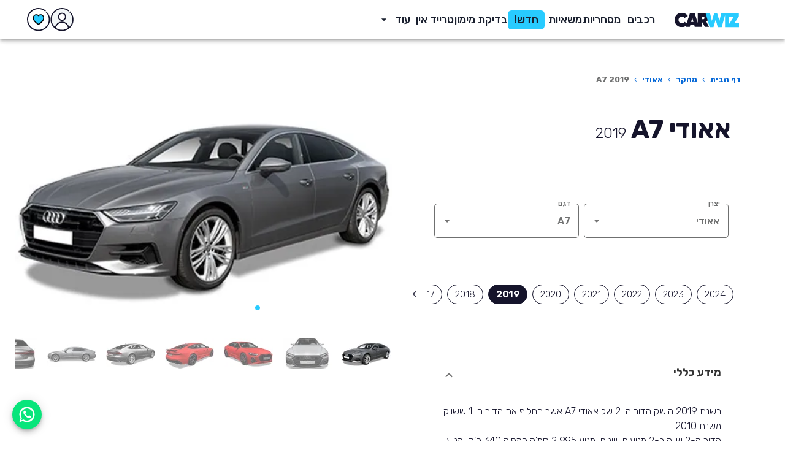

--- FILE ---
content_type: text/html; charset=utf-8
request_url: https://carwiz.co.il/model/%D7%90%D7%90%D7%95%D7%93%D7%99/A7/2019
body_size: 28906
content:
<!DOCTYPE html><html lang="he" dir="rtl"><head>
    
<script>
window.dataLayer = window.dataLayer || [];
function gtag(){dataLayer.push(arguments);}
</script>

    
<!--GlassBox -->
  <script>
      var head = document.getElementsByTagName('head')[0];
      var js = document.createElement("script");
      js.type = "text/javascript";
      js.id = "_cls_detector";
      js.src = "https://cdn2.gbqofs.com/mimun/p/detector-dom.min.js";
      js.async = 'true';
      js.setAttribute('data-clsconfig', "reportURI= https://report.mimun.gbqofs.io/glassbox/reporting/0cd2eaae-f837-4680-95f7-7680b2e523d9/cls_report;recordErrors=true;recordScrolls=true;recordMouseMoves=true;");
      head.appendChild(js);
  </script>

    <meta charSet="utf-8"/><meta name="viewport" content="initial-scale=1, width=device-width"/><link rel="preload" as="image" imageSrcSet="https://images.carwiz.co.il/web-assets/carwiz_logo_2023.svg 1x, https://images.carwiz.co.il/web-assets/carwiz_logo_2023.svg 2x"/><link rel="preload" as="image" imageSrcSet="https://images.carwiz.co.il/web-assets/icons/FavoritesAccessibleIcon.svg 1x, https://images.carwiz.co.il/web-assets/icons/FavoritesAccessibleIcon.svg 2x"/><title>CARWIZ | אאודי A7 2019</title><link rel="canonical" href="https://carwiz.co.il/model/אאודי/A7/2019"/><meta name="description" content="כל מה שצריך לדעת על אאודי A7 2019 - מידע כללי, מחירים, גירסאות והיצע זמין למכירה"/><meta property="og:type" content="website"/><meta property="og:url" content="https://carwiz.co.il/model/אאודי/A7/2019"/><meta property="og:title" content="CARWIZ | אאודי A7 2019"/><meta property="og:description" content="כל מה שצריך לדעת על אאודי A7 2019 - מידע כללי, מחירים, גירסאות והיצע זמין למכירה"/><meta property="og:image" content="https://storage.googleapis.com/carwiz_jato/AUDI/A7/2023/5HA-4_315.JPG"/><meta property="og:image:width" content="1200"/><meta property="og:image:height" content="630"/><meta property="og:image:type" content="image/jpeg"/><meta property="og:site_name" content="Carwiz"/><meta property="og:locale" content="he_IL"/><meta property="twitter:card" content="summary_large_image"/><meta property="twitter:url" content="https://carwiz.co.il/model/אאודי/A7/2019"/><meta property="twitter:title" content="CARWIZ | אאודי A7 2019"/><meta property="twitter:description" content="כל מה שצריך לדעת על אאודי A7 2019 - מידע כללי, מחירים, גירסאות והיצע זמין למכירה"/><meta property="twitter:image" content="https://storage.googleapis.com/carwiz_jato/AUDI/A7/2023/5HA-4_315.JPG"/><script class="structured-data-list" type="application/ld+json">{"@context":"https://schema.org/","@type":"Vehicle","name":"אאודי A7 2019","image":["https://storage.googleapis.com/carwiz_jato/AUDI/A7/2023/5HA-4_315.JPG","https://storage.googleapis.com/carwiz_jato/AUDI/A7/2023/5HA-4_0.JPG","https://storage.googleapis.com/carwiz_jato/AUDI/A7/2023/5HA-4 RS7_45.JPG","https://storage.googleapis.com/carwiz_jato/AUDI/A7/2020/5HA-4 RS7_135.JPG","https://storage.googleapis.com/carwiz_jato/AUDI/A7/2024/5HA-4_135.JPG","https://storage.googleapis.com/carwiz_jato/AUDI/A7/2019/5HA_270.JPG","https://storage.googleapis.com/carwiz_jato/AUDI/A7/2024/5HA-4_180.JPG","https://storage.googleapis.com/carwiz_jato/AUDI/A7/2019/5HA-4_DAS.JPG","https://storage.googleapis.com/carwiz_jato/AUDI/A7/2020/5HA-4 RS7_DAS.JPG","https://storage.googleapis.com/carwiz_jato/AUDI/A7/2020/5HA-4 RS7_INT.JPG","https://storage.googleapis.com/carwiz_jato/AUDI/A7/2021/5HA-4_INT.JPG","https://storage.googleapis.com/carwiz_jato/AUDI/A7/2021/5HA-4_BOT.JPG"],"brand":{"@type":"אאודי","name":"A7"},"description":"כל מה שצריך לדעת על אאודי A7 2019 - מידע כללי, מחירים, גירסאות והיצע זמין למכירה","manufacturer":"אאודי","productionDate":2019,"offers":{"@type":"Offer","priceCurrency":"ILS","price":0}}</script><meta name="next-head-count" content="23"/><meta http-equiv="X-UA-Compatible" content="IE=edge"/><meta name="theme-color" content="#28CBFF"/><link rel="shortcut icon" type="image/x-icon" href="/favicon/favicon.ico"/><style id="emotion-insertion-point"></style><link rel="preload" href="/_next/static/media/99e31c27a1524300-s.p.woff2" as="font" type="font/woff2" crossorigin="anonymous" data-next-font="size-adjust"/><link rel="preload" href="/_next/static/media/0a86735c6520d94f-s.p.woff2" as="font" type="font/woff2" crossorigin="anonymous" data-next-font="size-adjust"/><link rel="preload" href="/_next/static/css/05919d38d0b63545.css" as="style"/><link rel="stylesheet" href="/_next/static/css/05919d38d0b63545.css" data-n-g=""/><link rel="preload" href="/_next/static/css/e12af00e66ea85b7.css" as="style"/><link rel="stylesheet" href="/_next/static/css/e12af00e66ea85b7.css" data-n-p=""/><noscript data-n-css=""></noscript><script defer="" nomodule="" src="/_next/static/chunks/polyfills-c67a75d1b6f99dc8.js"></script><script defer="" src="/_next/static/chunks/9595.5dfb74ea6ee686ed.js"></script><script defer="" src="/_next/static/chunks/4366.96996dc136509e50.js"></script><script defer="" src="/_next/static/chunks/2107.d4b579605ef079a3.js"></script><script defer="" src="/_next/static/chunks/5644-677301549fdf9c1f.js"></script><script defer="" src="/_next/static/chunks/6747-ede542b0599eab15.js"></script><script defer="" src="/_next/static/chunks/6071.45282b822f309b45.js"></script><script defer="" src="/_next/static/chunks/8058-c8c69f9bac93dd46.js"></script><script defer="" src="/_next/static/chunks/9678.d78cee8c70016b4b.js"></script><script src="/_next/static/chunks/webpack-53899f51d17586fa.js" defer=""></script><script src="/_next/static/chunks/framework-314c182fa7e2bf37.js" defer=""></script><script src="/_next/static/chunks/main-3031f9baed296feb.js" defer=""></script><script src="/_next/static/chunks/pages/_app-a0dee0d52f730e1c.js" defer=""></script><script src="/_next/static/chunks/8360-bc46aac7f2f16cf6.js" defer=""></script><script src="/_next/static/chunks/135-1b5a22c7bf5b3a35.js" defer=""></script><script src="/_next/static/chunks/4390-2e55ebe7f253b37b.js" defer=""></script><script src="/_next/static/chunks/5401-30afa3244e33bbac.js" defer=""></script><script src="/_next/static/chunks/7333-dc4d8a7949c8af8d.js" defer=""></script><script src="/_next/static/chunks/1664-3910a1648b4b1d07.js" defer=""></script><script src="/_next/static/chunks/9351-b503d83573474830.js" defer=""></script><script src="/_next/static/chunks/8364-ac0c5af94be71aeb.js" defer=""></script><script src="/_next/static/chunks/1055-a8dea0d02b21dfbb.js" defer=""></script><script src="/_next/static/chunks/9829-a30a227722c84006.js" defer=""></script><script src="/_next/static/chunks/2179-f32b870f72bd3730.js" defer=""></script><script src="/_next/static/chunks/7211-5591e29f600defd5.js" defer=""></script><script src="/_next/static/chunks/6642-636a945ad53a57ea.js" defer=""></script><script src="/_next/static/chunks/1221-846de15096b81dda.js" defer=""></script><script src="/_next/static/chunks/5462-65f5ff17f3fd0cbb.js" defer=""></script><script src="/_next/static/chunks/2393-71786b2d5a575c35.js" defer=""></script><script src="/_next/static/chunks/6552-216749a0c10849e2.js" defer=""></script><script src="/_next/static/chunks/4941-7064de362bc884ff.js" defer=""></script><script src="/_next/static/chunks/4254-0bbe13f3b5929f42.js" defer=""></script><script src="/_next/static/chunks/pages/model/%5Bmake%5D/%5Bmodel%5D/%5Byear%5D-b3d3f5e777bb744d.js" defer=""></script><script src="/_next/static/RA8ZM0fh8a9NvHcEJbB9e/_buildManifest.js" defer=""></script><script src="/_next/static/RA8ZM0fh8a9NvHcEJbB9e/_ssgManifest.js" defer=""></script><style data-emotion="css-global 0"></style><style data-emotion="css-global p975hm">html{-webkit-font-smoothing:antialiased;-moz-osx-font-smoothing:grayscale;box-sizing:border-box;-webkit-text-size-adjust:100%;}*,*::before,*::after{box-sizing:inherit;}strong,b{font-weight:700;}body{margin:0;color:#15142b;font-weight:300;font-family:'__Rubik_272245','__Rubik_Fallback_272245',sans-serif;font-size:1rem;line-height:1.5;background-color:#FFFFFF;}@media print{body{background-color:#fff;}}body::backdrop{background-color:#FFFFFF;}</style><style data-emotion="css-global 1prfaxn">@-webkit-keyframes mui-auto-fill{from{display:block;}}@keyframes mui-auto-fill{from{display:block;}}@-webkit-keyframes mui-auto-fill-cancel{from{display:block;}}@keyframes mui-auto-fill-cancel{from{display:block;}}</style><style data-emotion="css 143bail 1pytb1n 1pgt945 zkxizh 1sf6crr i06ana yo6syz k008qs 1ppaaqi 1uzgppb qso7nm 1pr0fl8 1vucqy1 hmxcxl pt151d vubbuv 1hqbgl7 22wxmu 1kcyg4c gmp38h bt6vw3 393rw4 1131ism 6tsndk tziyjk bufhgv 1twiflp 6lzzp6 2jualf clx2rq 164r41r dizor6 nhb8h9 1tcuiim 3mf706 18hsd7n 1d3bbye 17tnk27 288vxv se5m3i 9x15x8 1v6ggfg 27iplo 1l1ayzp 1majvkc kzsl4c 2iz2x6 c9yc6h 1k33q06 1hxbejo vzi1vz yjsfm1 12chy28 jjaavb 9iedg7 15tyg6w xqo7to 1i9nvg2 17o5nyn 1c1kmy6 1fx8m19 c4sutr hboir5 8atqhb u7qq7e 8z2897 u38swo u7t9ms 2jk97n 7l1u7h 1cee461 fyi5pr 7ep2o6 1iyoj2o 9h10ew bk4kln 1nz89ws nszrxn bif5pf 1is4d6s q0opj9 1uhitir qz3zdk w6gvpm 1wotp67 g4hjj1 e02aw8 wrz9xa 1fc8vz0 1sx3g1n fmuhgc ogbak7 1dyvzum 1pe8xo 8qw6qy 1w6wdbw 14li3ck 5binox 1sfvonn ylus4w 6xt15o 1xi9bm1 6flbmm zowkd3 gq81lp 14r34si 3qxtdi 1hyfx7x 1yohqf2 1ydxw1o 1nm2hjg">.css-143bail{min-height:100%;position:relative;}@media (min-width:0px){.css-1pytb1n{display:none;}}@media (min-width:900px){.css-1pytb1n{display:initial;}}.css-1pgt945{height:100%;text-align:center;display:-webkit-box;display:-webkit-flex;display:-ms-flexbox;display:flex;-webkit-flex-direction:column;-ms-flex-direction:column;flex-direction:column;}.css-zkxizh{margin:0;color:#28CBFF;-webkit-text-decoration:underline;text-decoration:underline;text-decoration-color:rgba(40, 203, 255, 0.4);color:#15142b;text-decoration-color:inherit;top:-90px;height:56px;width:100px;z-index:9999;role:menu;left:25%;color:white;font-size:0.8em;position:absolute;font-weight:500;border-bottom-right-radius:0.5em;border-bottom-left-radius:0.5em;}.css-zkxizh:hover{text-decoration-color:inherit;}.css-zkxizh:active .css-zkxizh:hover{color:#0070f0;}.css-zkxizh:focus{box-shadow:0 0 1px 2px #7cc6ff;outline:none;top:0;-webkit-align-items:center;-webkit-box-align:center;-ms-flex-align:center;align-items:center;-webkit-text-decoration:none;text-decoration:none;-webkit-box-pack:center;-ms-flex-pack:center;-webkit-justify-content:center;justify-content:center;-webkit-flex-direction:column-reverse;-ms-flex-direction:column-reverse;flex-direction:column-reverse;display:-webkit-box;display:-webkit-flex;display:-ms-flexbox;display:flex;text-align:center;background-color:#15142B;}.css-1sf6crr{background-color:#fff;color:#15142b;-webkit-transition:box-shadow 300ms cubic-bezier(0.4, 0, 0.2, 1) 0ms;transition:box-shadow 300ms cubic-bezier(0.4, 0, 0.2, 1) 0ms;box-shadow:0px 2px 4px -1px rgba(0,0,0,0.2),0px 4px 5px 0px rgba(0,0,0,0.14),0px 1px 10px 0px rgba(0,0,0,0.12);display:-webkit-box;display:-webkit-flex;display:-ms-flexbox;display:flex;-webkit-flex-direction:column;-ms-flex-direction:column;flex-direction:column;width:100%;box-sizing:border-box;-webkit-flex-shrink:0;-ms-flex-negative:0;flex-shrink:0;position:-webkit-sticky;position:sticky;z-index:1100;top:0;right:auto;left:0;background-color:#28CBFF;color:#FFFFFF;background:#fff;z-index:1300;display:-webkit-box;display:-webkit-flex;display:-ms-flexbox;display:flex;padding-right:50px;padding-left:20px;}.css-i06ana{position:relative;display:-webkit-box;display:-webkit-flex;display:-ms-flexbox;display:flex;-webkit-align-items:center;-webkit-box-align:center;-ms-flex-align:center;align-items:center;padding-right:16px;padding-left:16px;min-height:56px;display:-webkit-box;display:-webkit-flex;display:-ms-flexbox;display:flex;}@media (min-width:600px){.css-i06ana{padding-right:24px;padding-left:24px;}}@media (min-width:0px){@media (orientation: landscape){.css-i06ana{min-height:48px;}}}@media (min-width:600px){.css-i06ana{min-height:64px;}}.css-yo6syz{margin:0;color:#28CBFF;-webkit-text-decoration:underline;text-decoration:underline;text-decoration-color:rgba(40, 203, 255, 0.4);color:#15142b;text-decoration-color:inherit;z-index:1;display:-webkit-box;display:-webkit-flex;display:-ms-flexbox;display:flex;margin-left:23px;}.css-yo6syz:hover{text-decoration-color:inherit;}.css-yo6syz:active .css-yo6syz:hover{color:#0070f0;}.css-k008qs{display:-webkit-box;display:-webkit-flex;display:-ms-flexbox;display:flex;}@media (min-width:0px){.css-1ppaaqi{width:100px;height:42px;}}@media (min-width:900px){.css-1ppaaqi{width:106px;height:43px;}}.css-1uzgppb{display:-webkit-box;display:-webkit-flex;display:-ms-flexbox;display:flex;-webkit-align-items:center;-webkit-box-align:center;-ms-flex-align:center;align-items:center;margin:0px;gap:24px;}.css-qso7nm{display:-webkit-inline-box;display:-webkit-inline-flex;display:-ms-inline-flexbox;display:inline-flex;-webkit-align-items:center;-webkit-box-align:center;-ms-flex-align:center;align-items:center;-webkit-box-pack:center;-ms-flex-pack:center;-webkit-justify-content:center;justify-content:center;position:relative;box-sizing:border-box;-webkit-tap-highlight-color:transparent;background-color:transparent;outline:0;border:0;margin:0;border-radius:0;padding:0;cursor:pointer;-webkit-user-select:none;-moz-user-select:none;-ms-user-select:none;user-select:none;vertical-align:middle;-moz-appearance:none;-webkit-appearance:none;-webkit-text-decoration:none;text-decoration:none;color:inherit;white-space:nowrap;color:#28CBFF;font-family:'__Rubik_272245','__Rubik_Fallback_272245',sans-serif;font-weight:500;font-size:0.875rem;line-height:1.75;text-transform:uppercase;min-width:64px;padding:6px 8px;border-radius:4px;-webkit-transition:background-color 250ms cubic-bezier(0.4, 0, 0.2, 1) 0ms,box-shadow 250ms cubic-bezier(0.4, 0, 0.2, 1) 0ms,border-color 250ms cubic-bezier(0.4, 0, 0.2, 1) 0ms,color 250ms cubic-bezier(0.4, 0, 0.2, 1) 0ms;transition:background-color 250ms cubic-bezier(0.4, 0, 0.2, 1) 0ms,box-shadow 250ms cubic-bezier(0.4, 0, 0.2, 1) 0ms,border-color 250ms cubic-bezier(0.4, 0, 0.2, 1) 0ms,color 250ms cubic-bezier(0.4, 0, 0.2, 1) 0ms;color:#191F2E;border-radius:5px;font-size:18px;font-weight:500;padding:0px;}.css-qso7nm::-moz-focus-inner{border-style:none;}.css-qso7nm.Mui-disabled{pointer-events:none;cursor:default;}@media print{.css-qso7nm{-webkit-print-color-adjust:exact;color-adjust:exact;}}.css-qso7nm.Mui-focusVisible{outline:2px solid;}.css-qso7nm:hover{-webkit-text-decoration:none;text-decoration:none;background-color:rgba(40, 203, 255, 0.04);}@media (hover: none){.css-qso7nm:hover{background-color:transparent;}}.css-qso7nm.Mui-disabled{color:rgba(0, 0, 0, 0.26);}.css-qso7nm.Mui-disabled{color:#5E5E5E;}.css-qso7nm.Mui-selected{background-color:none;}.css-qso7nm.active>span:first-of-type{border-bottom:5px solid;border-radius:0px;}.css-1pr0fl8{margin:0;color:#28CBFF;-webkit-text-decoration:underline;text-decoration:underline;text-decoration-color:rgba(40, 203, 255, 0.4);color:#15142b;text-decoration-color:inherit;display:-webkit-inline-box;display:-webkit-inline-flex;display:-ms-inline-flexbox;display:inline-flex;-webkit-align-items:center;-webkit-box-align:center;-ms-flex-align:center;align-items:center;-webkit-box-pack:center;-ms-flex-pack:center;-webkit-justify-content:center;justify-content:center;position:relative;box-sizing:border-box;-webkit-tap-highlight-color:transparent;background-color:transparent;outline:0;border:0;margin:0;border-radius:0;padding:0;cursor:pointer;-webkit-user-select:none;-moz-user-select:none;-ms-user-select:none;user-select:none;vertical-align:middle;-moz-appearance:none;-webkit-appearance:none;-webkit-text-decoration:none;text-decoration:none;color:inherit;white-space:nowrap;color:#28CBFF;font-family:'__Rubik_272245','__Rubik_Fallback_272245',sans-serif;font-weight:500;font-size:0.875rem;line-height:1.75;text-transform:uppercase;min-width:64px;padding:6px 8px;border-radius:4px;-webkit-transition:background-color 250ms cubic-bezier(0.4, 0, 0.2, 1) 0ms,box-shadow 250ms cubic-bezier(0.4, 0, 0.2, 1) 0ms,border-color 250ms cubic-bezier(0.4, 0, 0.2, 1) 0ms,color 250ms cubic-bezier(0.4, 0, 0.2, 1) 0ms;transition:background-color 250ms cubic-bezier(0.4, 0, 0.2, 1) 0ms,box-shadow 250ms cubic-bezier(0.4, 0, 0.2, 1) 0ms,border-color 250ms cubic-bezier(0.4, 0, 0.2, 1) 0ms,color 250ms cubic-bezier(0.4, 0, 0.2, 1) 0ms;color:#191F2E;border-radius:5px;font-size:18px;font-weight:500;padding:0px;}.css-1pr0fl8:hover{text-decoration-color:inherit;}.css-1pr0fl8:active .css-1pr0fl8:hover{color:#0070f0;}.css-1pr0fl8::-moz-focus-inner{border-style:none;}.css-1pr0fl8.Mui-disabled{pointer-events:none;cursor:default;}@media print{.css-1pr0fl8{-webkit-print-color-adjust:exact;color-adjust:exact;}}.css-1pr0fl8.Mui-focusVisible{outline:2px solid;}.css-1pr0fl8:hover{-webkit-text-decoration:none;text-decoration:none;background-color:rgba(40, 203, 255, 0.04);}@media (hover: none){.css-1pr0fl8:hover{background-color:transparent;}}.css-1pr0fl8.Mui-disabled{color:rgba(0, 0, 0, 0.26);}.css-1pr0fl8.Mui-disabled{color:#5E5E5E;}.css-1pr0fl8.Mui-selected{background-color:none;}.css-1pr0fl8.active>span:first-of-type{border-bottom:5px solid;border-radius:0px;}.css-1vucqy1{background-color:#28CBFF;padding:0px 10px;border-radius:6px;margin-right:6px;}.css-hmxcxl{display:-webkit-inline-box;display:-webkit-inline-flex;display:-ms-inline-flexbox;display:inline-flex;-webkit-align-items:center;-webkit-box-align:center;-ms-flex-align:center;align-items:center;-webkit-box-pack:center;-ms-flex-pack:center;-webkit-justify-content:center;justify-content:center;position:relative;box-sizing:border-box;-webkit-tap-highlight-color:transparent;background-color:transparent;outline:0;border:0;margin:0;border-radius:0;padding:0;cursor:pointer;-webkit-user-select:none;-moz-user-select:none;-ms-user-select:none;user-select:none;vertical-align:middle;-moz-appearance:none;-webkit-appearance:none;-webkit-text-decoration:none;text-decoration:none;color:inherit;white-space:nowrap;color:#28CBFF;font-family:'__Rubik_272245','__Rubik_Fallback_272245',sans-serif;font-weight:500;font-size:0.875rem;line-height:1.75;text-transform:uppercase;min-width:64px;padding:6px 8px;border-radius:4px;-webkit-transition:background-color 250ms cubic-bezier(0.4, 0, 0.2, 1) 0ms,box-shadow 250ms cubic-bezier(0.4, 0, 0.2, 1) 0ms,border-color 250ms cubic-bezier(0.4, 0, 0.2, 1) 0ms,color 250ms cubic-bezier(0.4, 0, 0.2, 1) 0ms;transition:background-color 250ms cubic-bezier(0.4, 0, 0.2, 1) 0ms,box-shadow 250ms cubic-bezier(0.4, 0, 0.2, 1) 0ms,border-color 250ms cubic-bezier(0.4, 0, 0.2, 1) 0ms,color 250ms cubic-bezier(0.4, 0, 0.2, 1) 0ms;color:#191F2E;border-radius:5px;font-size:18px;font-weight:500;}.css-hmxcxl::-moz-focus-inner{border-style:none;}.css-hmxcxl.Mui-disabled{pointer-events:none;cursor:default;}@media print{.css-hmxcxl{-webkit-print-color-adjust:exact;color-adjust:exact;}}.css-hmxcxl.Mui-focusVisible{outline:2px solid;}.css-hmxcxl:hover{-webkit-text-decoration:none;text-decoration:none;background-color:rgba(40, 203, 255, 0.04);}@media (hover: none){.css-hmxcxl:hover{background-color:transparent;}}.css-hmxcxl.Mui-disabled{color:rgba(0, 0, 0, 0.26);}.css-hmxcxl.Mui-disabled{color:#5E5E5E;}.css-hmxcxl.Mui-selected{background-color:none;}.css-pt151d{display:inherit;margin-left:-4px;margin-right:8px;}.css-pt151d>*:nth-of-type(1){font-size:20px;}.css-vubbuv{-webkit-user-select:none;-moz-user-select:none;-ms-user-select:none;user-select:none;width:1em;height:1em;display:inline-block;fill:currentColor;-webkit-flex-shrink:0;-ms-flex-negative:0;flex-shrink:0;-webkit-transition:fill 200ms cubic-bezier(0.4, 0, 0.2, 1) 0ms;transition:fill 200ms cubic-bezier(0.4, 0, 0.2, 1) 0ms;font-size:1.5rem;}.css-1hqbgl7{display:-webkit-box;display:-webkit-flex;display:-ms-flexbox;display:flex;gap:24px;margin-right:auto;}.css-22wxmu{margin:0;color:#28CBFF;-webkit-text-decoration:underline;text-decoration:underline;text-decoration-color:rgba(40, 203, 255, 0.4);color:#15142b;text-decoration-color:inherit;display:-webkit-inline-box;display:-webkit-inline-flex;display:-ms-inline-flexbox;display:inline-flex;-webkit-align-items:center;-webkit-box-align:center;-ms-flex-align:center;align-items:center;-webkit-box-pack:center;-ms-flex-pack:center;-webkit-justify-content:center;justify-content:center;position:relative;box-sizing:border-box;-webkit-tap-highlight-color:transparent;background-color:transparent;outline:0;border:0;margin:0;border-radius:0;padding:0;cursor:pointer;-webkit-user-select:none;-moz-user-select:none;-ms-user-select:none;user-select:none;vertical-align:middle;-moz-appearance:none;-webkit-appearance:none;-webkit-text-decoration:none;text-decoration:none;color:inherit;white-space:nowrap;text-align:center;-webkit-flex:0 0 auto;-ms-flex:0 0 auto;flex:0 0 auto;font-size:1.5rem;padding:8px;border-radius:50%;overflow:visible;color:rgba(0, 0, 0, 0.54);-webkit-transition:background-color 150ms cubic-bezier(0.4, 0, 0.2, 1) 0ms;transition:background-color 150ms cubic-bezier(0.4, 0, 0.2, 1) 0ms;padding:0px;}.css-22wxmu:hover{text-decoration-color:inherit;}.css-22wxmu:active .css-22wxmu:hover{color:#0070f0;}.css-22wxmu::-moz-focus-inner{border-style:none;}.css-22wxmu.Mui-disabled{pointer-events:none;cursor:default;}@media print{.css-22wxmu{-webkit-print-color-adjust:exact;color-adjust:exact;}}.css-22wxmu.Mui-focusVisible{outline:2px solid;}.css-22wxmu:hover{background-color:rgba(0, 0, 0, 0.04);}@media (hover: none){.css-22wxmu:hover{background-color:transparent;}}.css-22wxmu.Mui-disabled{background-color:transparent;color:rgba(0, 0, 0, 0.26);}@media (min-width:0px){.css-22wxmu{width:30px;}}@media (min-width:900px){.css-22wxmu{width:38px;}}.css-1kcyg4c{margin:0;color:#28CBFF;-webkit-text-decoration:underline;text-decoration:underline;text-decoration-color:rgba(40, 203, 255, 0.4);color:#15142b;text-decoration-color:inherit;display:-webkit-inline-box;display:-webkit-inline-flex;display:-ms-inline-flexbox;display:inline-flex;-webkit-align-items:center;-webkit-box-align:center;-ms-flex-align:center;align-items:center;-webkit-box-pack:center;-ms-flex-pack:center;-webkit-justify-content:center;justify-content:center;position:relative;box-sizing:border-box;-webkit-tap-highlight-color:transparent;background-color:transparent;outline:0;border:0;margin:0;border-radius:0;padding:0;cursor:pointer;-webkit-user-select:none;-moz-user-select:none;-ms-user-select:none;user-select:none;vertical-align:middle;-moz-appearance:none;-webkit-appearance:none;-webkit-text-decoration:none;text-decoration:none;color:inherit;white-space:nowrap;text-align:center;-webkit-flex:0 0 auto;-ms-flex:0 0 auto;flex:0 0 auto;font-size:1.5rem;padding:8px;border-radius:50%;overflow:visible;color:rgba(0, 0, 0, 0.54);-webkit-transition:background-color 150ms cubic-bezier(0.4, 0, 0.2, 1) 0ms;transition:background-color 150ms cubic-bezier(0.4, 0, 0.2, 1) 0ms;padding:12px;font-size:1.75rem;padding:0px;fill:none;}.css-1kcyg4c:hover{text-decoration-color:inherit;}.css-1kcyg4c:active .css-1kcyg4c:hover{color:#0070f0;}.css-1kcyg4c::-moz-focus-inner{border-style:none;}.css-1kcyg4c.Mui-disabled{pointer-events:none;cursor:default;}@media print{.css-1kcyg4c{-webkit-print-color-adjust:exact;color-adjust:exact;}}.css-1kcyg4c.Mui-focusVisible{outline:2px solid;}.css-1kcyg4c:hover{background-color:rgba(0, 0, 0, 0.04);}@media (hover: none){.css-1kcyg4c:hover{background-color:transparent;}}.css-1kcyg4c.Mui-disabled{background-color:transparent;color:rgba(0, 0, 0, 0.26);}@media (min-width:0px){.css-1kcyg4c{width:30px;}}@media (min-width:900px){.css-1kcyg4c{width:38px;}}.css-gmp38h{position:relative;display:-webkit-inline-box;display:-webkit-inline-flex;display:-ms-inline-flexbox;display:inline-flex;vertical-align:middle;-webkit-flex-shrink:0;-ms-flex-negative:0;flex-shrink:0;}@media (min-width:0px){.css-gmp38h{width:30px;}}@media (min-width:900px){.css-gmp38h{width:38px;}}.css-bt6vw3{display:-webkit-box;display:-webkit-flex;display:-ms-flexbox;display:flex;-webkit-flex-direction:row;-ms-flex-direction:row;flex-direction:row;-webkit-box-flex-wrap:wrap;-webkit-flex-wrap:wrap;-ms-flex-wrap:wrap;flex-wrap:wrap;-webkit-box-pack:center;-ms-flex-pack:center;-webkit-justify-content:center;justify-content:center;-webkit-align-content:center;-ms-flex-line-pack:center;align-content:center;-webkit-align-items:center;-webkit-box-align:center;-ms-flex-align:center;align-items:center;position:absolute;box-sizing:border-box;font-family:'__Rubik_272245','__Rubik_Fallback_272245',sans-serif;font-weight:500;font-size:0.75rem;min-width:20px;line-height:1;padding:0 6px;height:20px;border-radius:10px;z-index:1;-webkit-transition:-webkit-transform 195ms cubic-bezier(0.4, 0, 0.2, 1) 0ms;transition:transform 195ms cubic-bezier(0.4, 0, 0.2, 1) 0ms;background-color:#28CBFF;color:#FFFFFF;top:0;right:0;-webkit-transform:scale(1) translate(50%, -50%);-moz-transform:scale(1) translate(50%, -50%);-ms-transform:scale(1) translate(50%, -50%);transform:scale(1) translate(50%, -50%);transform-origin:0% 0%;}.css-bt6vw3.MuiBadge-invisible{-webkit-transform:scale(0) translate(50%, -50%);-moz-transform:scale(0) translate(50%, -50%);-ms-transform:scale(0) translate(50%, -50%);transform:scale(0) translate(50%, -50%);}@media (min-width:0px){.css-393rw4{display:initial;}}@media (min-width:900px){.css-393rw4{display:none;}}.css-1131ism{background-color:#fff;color:#15142b;-webkit-transition:box-shadow 300ms cubic-bezier(0.4, 0, 0.2, 1) 0ms;transition:box-shadow 300ms cubic-bezier(0.4, 0, 0.2, 1) 0ms;box-shadow:0px 2px 4px -1px rgba(0,0,0,0.2),0px 4px 5px 0px rgba(0,0,0,0.14),0px 1px 10px 0px rgba(0,0,0,0.12);display:-webkit-box;display:-webkit-flex;display:-ms-flexbox;display:flex;-webkit-flex-direction:column;-ms-flex-direction:column;flex-direction:column;width:100%;box-sizing:border-box;-webkit-flex-shrink:0;-ms-flex-negative:0;flex-shrink:0;position:-webkit-sticky;position:sticky;z-index:1100;top:0;right:auto;left:0;background-color:#28CBFF;color:#FFFFFF;}.css-6tsndk{position:relative;display:-webkit-box;display:-webkit-flex;display:-ms-flexbox;display:flex;-webkit-align-items:center;-webkit-box-align:center;-ms-flex-align:center;align-items:center;padding-right:16px;padding-left:16px;min-height:48px;}@media (min-width:600px){.css-6tsndk{padding-right:24px;padding-left:24px;}}.css-tziyjk{-webkit-flex-basis:60px;-ms-flex-preferred-size:60px;flex-basis:60px;}.css-bufhgv{display:-webkit-inline-box;display:-webkit-inline-flex;display:-ms-inline-flexbox;display:inline-flex;-webkit-align-items:center;-webkit-box-align:center;-ms-flex-align:center;align-items:center;-webkit-box-pack:center;-ms-flex-pack:center;-webkit-justify-content:center;justify-content:center;position:relative;box-sizing:border-box;-webkit-tap-highlight-color:transparent;background-color:transparent;outline:0;border:0;margin:0;border-radius:0;padding:0;cursor:pointer;-webkit-user-select:none;-moz-user-select:none;-ms-user-select:none;user-select:none;vertical-align:middle;-moz-appearance:none;-webkit-appearance:none;-webkit-text-decoration:none;text-decoration:none;color:inherit;white-space:nowrap;text-align:center;-webkit-flex:0 0 auto;-ms-flex:0 0 auto;flex:0 0 auto;font-size:1.5rem;padding:8px;border-radius:50%;overflow:visible;color:rgba(0, 0, 0, 0.54);-webkit-transition:background-color 150ms cubic-bezier(0.4, 0, 0.2, 1) 0ms;transition:background-color 150ms cubic-bezier(0.4, 0, 0.2, 1) 0ms;margin-right:-12px;padding:12px;font-size:1.75rem;}.css-bufhgv::-moz-focus-inner{border-style:none;}.css-bufhgv.Mui-disabled{pointer-events:none;cursor:default;}@media print{.css-bufhgv{-webkit-print-color-adjust:exact;color-adjust:exact;}}.css-bufhgv.Mui-focusVisible{outline:2px solid;}.css-bufhgv:hover{background-color:rgba(0, 0, 0, 0.04);}@media (hover: none){.css-bufhgv:hover{background-color:transparent;}}.css-bufhgv.Mui-disabled{background-color:transparent;color:rgba(0, 0, 0, 0.26);}.css-1twiflp{margin:0;color:#28CBFF;-webkit-text-decoration:underline;text-decoration:underline;text-decoration-color:rgba(40, 203, 255, 0.4);color:#15142b;text-decoration-color:inherit;}.css-1twiflp:hover{text-decoration-color:inherit;}.css-1twiflp:active .css-1twiflp:hover{color:#0070f0;}.css-6lzzp6{display:-webkit-box;display:-webkit-flex;display:-ms-flexbox;display:flex;gap:24px;}.css-2jualf{width:100%;margin-right:auto;box-sizing:border-box;margin-left:auto;display:block;padding-right:16px;padding-left:16px;}@media (min-width:600px){.css-2jualf{padding-right:24px;padding-left:24px;}}@media (min-width:1280px){.css-2jualf{max-width:1280px;}}@media (min-width:0px){.css-clx2rq{padding-top:8px;padding-right:0px;}}@media (min-width:900px){.css-clx2rq{padding-top:48px;padding-right:48px;}}.css-164r41r{margin-top:8px;}.css-dizor6{margin:0;font-weight:300;font-family:'__Rubik_272245','__Rubik_Fallback_272245',sans-serif;font-size:1rem;line-height:1.5;color:#6f7070;}.css-nhb8h9{display:-webkit-box;display:-webkit-flex;display:-ms-flexbox;display:flex;-webkit-box-flex-wrap:wrap;-webkit-flex-wrap:wrap;-ms-flex-wrap:wrap;flex-wrap:wrap;-webkit-align-items:center;-webkit-box-align:center;-ms-flex-align:center;align-items:center;padding:0;margin:0;list-style:none;}.css-1tcuiim{margin:0;color:#0467d7;font-size:13px;font-weight:600;-webkit-text-decoration:underline;text-decoration:underline;text-decoration-color:rgba(4, 103, 215, 0.4);color:#15142b;text-decoration-color:inherit;color:#0467d7;}.css-1tcuiim:hover{text-decoration-color:inherit;}.css-1tcuiim:active .css-1tcuiim:hover{color:#0070f0;}.css-3mf706{display:-webkit-box;display:-webkit-flex;display:-ms-flexbox;display:flex;-webkit-user-select:none;-moz-user-select:none;-ms-user-select:none;user-select:none;margin-right:8px;margin-left:8px;}.css-18hsd7n{margin:0;font-weight:300;font-family:'__Rubik_272245','__Rubik_Fallback_272245',sans-serif;font-size:1rem;line-height:1.5;color:#6f7070;font-size:13px;font-weight:600;}.css-1d3bbye{box-sizing:border-box;display:-webkit-box;display:-webkit-flex;display:-ms-flexbox;display:flex;-webkit-box-flex-wrap:wrap;-webkit-flex-wrap:wrap;-ms-flex-wrap:wrap;flex-wrap:wrap;width:100%;-webkit-flex-direction:row;-ms-flex-direction:row;flex-direction:row;}.css-17tnk27{box-sizing:border-box;margin:0;-webkit-flex-direction:row;-ms-flex-direction:row;flex-direction:row;-webkit-flex-basis:100%;-ms-flex-preferred-size:100%;flex-basis:100%;-webkit-box-flex:0;-webkit-flex-grow:0;-ms-flex-positive:0;flex-grow:0;max-width:100%;}@media (min-width:600px){.css-17tnk27{-webkit-flex-basis:100%;-ms-flex-preferred-size:100%;flex-basis:100%;-webkit-box-flex:0;-webkit-flex-grow:0;-ms-flex-positive:0;flex-grow:0;max-width:100%;}}@media (min-width:900px){.css-17tnk27{-webkit-flex-basis:50%;-ms-flex-preferred-size:50%;flex-basis:50%;-webkit-box-flex:0;-webkit-flex-grow:0;-ms-flex-positive:0;flex-grow:0;max-width:50%;}}@media (min-width:1280px){.css-17tnk27{-webkit-flex-basis:50%;-ms-flex-preferred-size:50%;flex-basis:50%;-webkit-box-flex:0;-webkit-flex-grow:0;-ms-flex-positive:0;flex-grow:0;max-width:50%;}}@media (min-width:1920px){.css-17tnk27{-webkit-flex-basis:50%;-ms-flex-preferred-size:50%;flex-basis:50%;-webkit-box-flex:0;-webkit-flex-grow:0;-ms-flex-positive:0;flex-grow:0;max-width:50%;}}@media (min-width:0px){.css-17tnk27{padding-right:0px;padding-left:0px;}}@media (min-width:900px){.css-17tnk27{padding-right:16px;padding-left:16px;}}@media (min-width:0px){.css-17tnk27>div:not(.year-filter){padding-right:0px;padding-left:0px;padding-top:16px;padding-bottom:16px;}}@media (min-width:900px){.css-17tnk27>div:not(.year-filter){padding-right:48px;padding-left:48px;padding-top:48px;padding-bottom:48px;}}.css-288vxv{margin:0;font-weight:900;font-size:30px;color:#15142b;font-family:'__Rubik_272245','__Rubik_Fallback_272245',sans-serif;line-height:1.167;}.css-se5m3i{margin:0;font-weight:300;font-family:'__Rubik_272245','__Rubik_Fallback_272245',sans-serif;font-size:1rem;line-height:1.5;}.css-9x15x8{display:-webkit-box;display:-webkit-flex;display:-ms-flexbox;display:flex;}.css-9x15x8>*{margin-right:4px;margin-left:4px;}.css-1v6ggfg{width:100%;}.css-1v6ggfg.Mui-focused .MuiAutocomplete-clearIndicator{visibility:visible;}@media (pointer: fine){.css-1v6ggfg:hover .MuiAutocomplete-clearIndicator{visibility:visible;}}.css-1v6ggfg .MuiAutocomplete-tag{margin:3px;max-width:calc(100% - 6px);}.css-1v6ggfg .MuiAutocomplete-inputRoot{-webkit-box-flex-wrap:wrap;-webkit-flex-wrap:wrap;-ms-flex-wrap:wrap;flex-wrap:wrap;}.MuiAutocomplete-hasPopupIcon.css-1v6ggfg .MuiAutocomplete-inputRoot,.MuiAutocomplete-hasClearIcon.css-1v6ggfg .MuiAutocomplete-inputRoot{padding-left:30px;}.MuiAutocomplete-hasPopupIcon.MuiAutocomplete-hasClearIcon.css-1v6ggfg .MuiAutocomplete-inputRoot{padding-left:56px;}.css-1v6ggfg .MuiAutocomplete-inputRoot .MuiAutocomplete-input{width:0;min-width:30px;}.css-1v6ggfg .MuiInput-root{padding-bottom:1px;}.css-1v6ggfg .MuiInput-root .MuiInput-input{padding:4px 0px 4px 4px;}.css-1v6ggfg .MuiInput-root.MuiInputBase-sizeSmall .MuiInput-input{padding:2px 0 3px 4px;}.css-1v6ggfg .MuiOutlinedInput-root{padding:9px;}.MuiAutocomplete-hasPopupIcon.css-1v6ggfg .MuiOutlinedInput-root,.MuiAutocomplete-hasClearIcon.css-1v6ggfg .MuiOutlinedInput-root{padding-left:39px;}.MuiAutocomplete-hasPopupIcon.MuiAutocomplete-hasClearIcon.css-1v6ggfg .MuiOutlinedInput-root{padding-left:65px;}.css-1v6ggfg .MuiOutlinedInput-root .MuiAutocomplete-input{padding:7.5px 6px 7.5px 4px;}.css-1v6ggfg .MuiOutlinedInput-root .MuiAutocomplete-endAdornment{left:9px;}.css-1v6ggfg .MuiOutlinedInput-root.MuiInputBase-sizeSmall{padding-top:6px;padding-bottom:6px;padding-right:6px;}.css-1v6ggfg .MuiOutlinedInput-root.MuiInputBase-sizeSmall .MuiAutocomplete-input{padding:2.5px 6px 2.5px 4px;}.css-1v6ggfg .MuiFilledInput-root{padding-top:19px;padding-right:8px;}.MuiAutocomplete-hasPopupIcon.css-1v6ggfg .MuiFilledInput-root,.MuiAutocomplete-hasClearIcon.css-1v6ggfg .MuiFilledInput-root{padding-left:39px;}.MuiAutocomplete-hasPopupIcon.MuiAutocomplete-hasClearIcon.css-1v6ggfg .MuiFilledInput-root{padding-left:65px;}.css-1v6ggfg .MuiFilledInput-root .MuiFilledInput-input{padding:7px 4px;}.css-1v6ggfg .MuiFilledInput-root .MuiAutocomplete-endAdornment{left:9px;}.css-1v6ggfg .MuiFilledInput-root.MuiInputBase-sizeSmall{padding-bottom:1px;}.css-1v6ggfg .MuiFilledInput-root.MuiInputBase-sizeSmall .MuiFilledInput-input{padding:2.5px 4px;}.css-1v6ggfg .MuiInputBase-hiddenLabel{padding-top:8px;}.css-1v6ggfg .MuiAutocomplete-input{-webkit-box-flex:1;-webkit-flex-grow:1;-ms-flex-positive:1;flex-grow:1;text-overflow:ellipsis;opacity:1;}.css-27iplo{display:-webkit-inline-box;display:-webkit-inline-flex;display:-ms-inline-flexbox;display:inline-flex;-webkit-flex-direction:column;-ms-flex-direction:column;flex-direction:column;position:relative;min-width:0;padding:0;margin:0;border:0;vertical-align:top;width:100%;}.css-27iplo .MuiFormLabel-root{font-weight:500;}.css-1l1ayzp{color:#6f7070;font-weight:300;font-family:'__Rubik_272245','__Rubik_Fallback_272245',sans-serif;font-size:1rem;line-height:1.4375em;padding:0;position:relative;display:block;transform-origin:top right;white-space:nowrap;overflow:hidden;text-overflow:ellipsis;max-width:calc(100% - 24px);position:absolute;right:0;top:0;-webkit-transform:translate(-14px, 16px) scale(1);-moz-transform:translate(-14px, 16px) scale(1);-ms-transform:translate(-14px, 16px) scale(1);transform:translate(-14px, 16px) scale(1);-webkit-transition:color 200ms cubic-bezier(0.0, 0, 0.2, 1) 0ms,-webkit-transform 200ms cubic-bezier(0.0, 0, 0.2, 1) 0ms,max-width 200ms cubic-bezier(0.0, 0, 0.2, 1) 0ms;transition:color 200ms cubic-bezier(0.0, 0, 0.2, 1) 0ms,transform 200ms cubic-bezier(0.0, 0, 0.2, 1) 0ms,max-width 200ms cubic-bezier(0.0, 0, 0.2, 1) 0ms;z-index:1;pointer-events:none;color:#6F7070;}.css-1l1ayzp.Mui-disabled{color:rgba(0, 0, 0, 0.38);}.css-1l1ayzp.Mui-error{color:#d32f2f;}.css-1l1ayzp.Mui-focused{color:#6F7070;}.css-1majvkc{font-weight:300;font-family:'__Rubik_272245','__Rubik_Fallback_272245',sans-serif;font-size:1rem;line-height:1.4375em;color:#15142b;box-sizing:border-box;position:relative;cursor:text;display:-webkit-inline-box;display:-webkit-inline-flex;display:-ms-inline-flexbox;display:inline-flex;-webkit-align-items:center;-webkit-box-align:center;-ms-flex-align:center;align-items:center;width:100%;position:relative;border-radius:4px;padding-left:14px;}.css-1majvkc.Mui-disabled{color:rgba(0, 0, 0, 0.38);cursor:default;}.css-1majvkc:hover .MuiOutlinedInput-notchedOutline{border-color:#15142b;}@media (hover: none){.css-1majvkc:hover .MuiOutlinedInput-notchedOutline{border-color:rgba(0, 0, 0, 0.23);}}.css-1majvkc.Mui-focused .MuiOutlinedInput-notchedOutline{border-width:2px;}.css-1majvkc.Mui-error .MuiOutlinedInput-notchedOutline{border-color:#d32f2f;}.css-1majvkc.Mui-disabled .MuiOutlinedInput-notchedOutline{border-color:rgba(0, 0, 0, 0.26);}.css-kzsl4c{font:inherit;letter-spacing:inherit;color:currentColor;padding:4px 0 5px;border:0;box-sizing:content-box;background:none;height:1.4375em;margin:0;-webkit-tap-highlight-color:transparent;display:block;min-width:0;width:100%;-webkit-animation-name:mui-auto-fill-cancel;animation-name:mui-auto-fill-cancel;-webkit-animation-duration:10ms;animation-duration:10ms;padding:16.5px 14px;padding-left:0;color:#6F7070;}.css-kzsl4c::-webkit-input-placeholder{color:currentColor;opacity:0.42;-webkit-transition:opacity 200ms cubic-bezier(0.4, 0, 0.2, 1) 0ms;transition:opacity 200ms cubic-bezier(0.4, 0, 0.2, 1) 0ms;}.css-kzsl4c::-moz-placeholder{color:currentColor;opacity:0.42;-webkit-transition:opacity 200ms cubic-bezier(0.4, 0, 0.2, 1) 0ms;transition:opacity 200ms cubic-bezier(0.4, 0, 0.2, 1) 0ms;}.css-kzsl4c:-ms-input-placeholder{color:currentColor;opacity:0.42;-webkit-transition:opacity 200ms cubic-bezier(0.4, 0, 0.2, 1) 0ms;transition:opacity 200ms cubic-bezier(0.4, 0, 0.2, 1) 0ms;}.css-kzsl4c::-ms-input-placeholder{color:currentColor;opacity:0.42;-webkit-transition:opacity 200ms cubic-bezier(0.4, 0, 0.2, 1) 0ms;transition:opacity 200ms cubic-bezier(0.4, 0, 0.2, 1) 0ms;}.css-kzsl4c:focus{outline:0;}.css-kzsl4c:invalid{box-shadow:none;}.css-kzsl4c::-webkit-search-decoration{-webkit-appearance:none;}label[data-shrink=false]+.MuiInputBase-formControl .css-kzsl4c::-webkit-input-placeholder{opacity:0!important;}label[data-shrink=false]+.MuiInputBase-formControl .css-kzsl4c::-moz-placeholder{opacity:0!important;}label[data-shrink=false]+.MuiInputBase-formControl .css-kzsl4c:-ms-input-placeholder{opacity:0!important;}label[data-shrink=false]+.MuiInputBase-formControl .css-kzsl4c::-ms-input-placeholder{opacity:0!important;}label[data-shrink=false]+.MuiInputBase-formControl .css-kzsl4c:focus::-webkit-input-placeholder{opacity:0.42;}label[data-shrink=false]+.MuiInputBase-formControl .css-kzsl4c:focus::-moz-placeholder{opacity:0.42;}label[data-shrink=false]+.MuiInputBase-formControl .css-kzsl4c:focus:-ms-input-placeholder{opacity:0.42;}label[data-shrink=false]+.MuiInputBase-formControl .css-kzsl4c:focus::-ms-input-placeholder{opacity:0.42;}.css-kzsl4c.Mui-disabled{opacity:1;-webkit-text-fill-color:rgba(0, 0, 0, 0.38);}.css-kzsl4c:-webkit-autofill{-webkit-animation-duration:5000s;animation-duration:5000s;-webkit-animation-name:mui-auto-fill;animation-name:mui-auto-fill;}.css-kzsl4c.Mui-disabled{-webkit-text-fill-color:rgba(0,0,0,0.7);}.css-kzsl4c:-webkit-autofill{border-radius:inherit;}.css-2iz2x6{position:absolute;left:0;top:calc(50% - 14px);}.css-c9yc6h{display:-webkit-inline-box;display:-webkit-inline-flex;display:-ms-inline-flexbox;display:inline-flex;-webkit-align-items:center;-webkit-box-align:center;-ms-flex-align:center;align-items:center;-webkit-box-pack:center;-ms-flex-pack:center;-webkit-justify-content:center;justify-content:center;position:relative;box-sizing:border-box;-webkit-tap-highlight-color:transparent;background-color:transparent;outline:0;border:0;margin:0;border-radius:0;padding:0;cursor:pointer;-webkit-user-select:none;-moz-user-select:none;-ms-user-select:none;user-select:none;vertical-align:middle;-moz-appearance:none;-webkit-appearance:none;-webkit-text-decoration:none;text-decoration:none;color:inherit;white-space:nowrap;text-align:center;-webkit-flex:0 0 auto;-ms-flex:0 0 auto;flex:0 0 auto;font-size:1.5rem;padding:8px;border-radius:50%;overflow:visible;color:rgba(0, 0, 0, 0.54);-webkit-transition:background-color 150ms cubic-bezier(0.4, 0, 0.2, 1) 0ms;transition:background-color 150ms cubic-bezier(0.4, 0, 0.2, 1) 0ms;margin-left:-2px;padding:4px;visibility:hidden;}.css-c9yc6h::-moz-focus-inner{border-style:none;}.css-c9yc6h.Mui-disabled{pointer-events:none;cursor:default;}@media print{.css-c9yc6h{-webkit-print-color-adjust:exact;color-adjust:exact;}}.css-c9yc6h.Mui-focusVisible{outline:2px solid;}.css-c9yc6h:hover{background-color:rgba(0, 0, 0, 0.04);}@media (hover: none){.css-c9yc6h:hover{background-color:transparent;}}.css-c9yc6h.Mui-disabled{background-color:transparent;color:rgba(0, 0, 0, 0.26);}.css-1k33q06{-webkit-user-select:none;-moz-user-select:none;-ms-user-select:none;user-select:none;width:1em;height:1em;display:inline-block;fill:currentColor;-webkit-flex-shrink:0;-ms-flex-negative:0;flex-shrink:0;-webkit-transition:fill 200ms cubic-bezier(0.4, 0, 0.2, 1) 0ms;transition:fill 200ms cubic-bezier(0.4, 0, 0.2, 1) 0ms;font-size:1.25rem;}.css-1hxbejo{display:-webkit-inline-box;display:-webkit-inline-flex;display:-ms-inline-flexbox;display:inline-flex;-webkit-align-items:center;-webkit-box-align:center;-ms-flex-align:center;align-items:center;-webkit-box-pack:center;-ms-flex-pack:center;-webkit-justify-content:center;justify-content:center;position:relative;box-sizing:border-box;-webkit-tap-highlight-color:transparent;background-color:transparent;outline:0;border:0;margin:0;border-radius:0;padding:0;cursor:pointer;-webkit-user-select:none;-moz-user-select:none;-ms-user-select:none;user-select:none;vertical-align:middle;-moz-appearance:none;-webkit-appearance:none;-webkit-text-decoration:none;text-decoration:none;color:inherit;white-space:nowrap;text-align:center;-webkit-flex:0 0 auto;-ms-flex:0 0 auto;flex:0 0 auto;font-size:1.5rem;padding:8px;border-radius:50%;overflow:visible;color:rgba(0, 0, 0, 0.54);-webkit-transition:background-color 150ms cubic-bezier(0.4, 0, 0.2, 1) 0ms;transition:background-color 150ms cubic-bezier(0.4, 0, 0.2, 1) 0ms;padding:2px;margin-left:-2px;}.css-1hxbejo::-moz-focus-inner{border-style:none;}.css-1hxbejo.Mui-disabled{pointer-events:none;cursor:default;}@media print{.css-1hxbejo{-webkit-print-color-adjust:exact;color-adjust:exact;}}.css-1hxbejo.Mui-focusVisible{outline:2px solid;}.css-1hxbejo:hover{background-color:rgba(0, 0, 0, 0.04);}@media (hover: none){.css-1hxbejo:hover{background-color:transparent;}}.css-1hxbejo.Mui-disabled{background-color:transparent;color:rgba(0, 0, 0, 0.26);}.css-vzi1vz{text-align:right;position:absolute;bottom:0;left:0;top:-5px;right:0;margin:0;padding:0 8px;pointer-events:none;border-radius:inherit;border-style:solid;border-width:1px;overflow:hidden;min-width:0%;border-color:rgba(0, 0, 0, 0.23);border-color:#6F7070;border-radius:5px;}.css-yjsfm1{float:unset;width:auto;overflow:hidden;display:block;padding:0;height:11px;font-size:0.75em;visibility:hidden;max-width:0.01px;-webkit-transition:max-width 50ms cubic-bezier(0.0, 0, 0.2, 1) 0ms;transition:max-width 50ms cubic-bezier(0.0, 0, 0.2, 1) 0ms;white-space:nowrap;}.css-yjsfm1>span{padding-right:5px;padding-left:5px;display:inline-block;opacity:0;visibility:visible;}.css-12chy28{display:-webkit-inline-box;display:-webkit-inline-flex;display:-ms-inline-flexbox;display:inline-flex;-webkit-align-items:center;-webkit-box-align:center;-ms-flex-align:center;align-items:center;-webkit-box-pack:center;-ms-flex-pack:center;-webkit-justify-content:center;justify-content:center;position:relative;box-sizing:border-box;-webkit-tap-highlight-color:transparent;background-color:transparent;outline:0;border:0;margin:0;border-radius:0;padding:0;cursor:pointer;-webkit-user-select:none;-moz-user-select:none;-ms-user-select:none;user-select:none;vertical-align:middle;-moz-appearance:none;-webkit-appearance:none;-webkit-text-decoration:none;text-decoration:none;color:inherit;white-space:nowrap;width:40px;-webkit-flex-shrink:0;-ms-flex-negative:0;flex-shrink:0;opacity:0.8;}.css-12chy28::-moz-focus-inner{border-style:none;}.css-12chy28.Mui-disabled{pointer-events:none;cursor:default;}@media print{.css-12chy28{-webkit-print-color-adjust:exact;color-adjust:exact;}}.css-12chy28.Mui-focusVisible{outline:2px solid;}.css-12chy28.Mui-disabled{opacity:0;}.css-jjaavb{display:-webkit-inline-box;display:-webkit-inline-flex;display:-ms-inline-flexbox;display:inline-flex;-webkit-align-items:center;-webkit-box-align:center;-ms-flex-align:center;align-items:center;-webkit-box-pack:center;-ms-flex-pack:center;-webkit-justify-content:center;justify-content:center;position:relative;box-sizing:border-box;-webkit-tap-highlight-color:transparent;background-color:transparent;outline:0;border:0;margin:0;border-radius:0;padding:0;cursor:pointer;-webkit-user-select:none;-moz-user-select:none;-ms-user-select:none;user-select:none;vertical-align:middle;-moz-appearance:none;-webkit-appearance:none;-webkit-text-decoration:none;text-decoration:none;color:inherit;white-space:nowrap;max-width:100%;font-family:'__Rubik_272245','__Rubik_Fallback_272245',sans-serif;font-size:0.8125rem;display:-webkit-inline-box;display:-webkit-inline-flex;display:-ms-inline-flexbox;display:inline-flex;-webkit-align-items:center;-webkit-box-align:center;-ms-flex-align:center;align-items:center;-webkit-box-pack:center;-ms-flex-pack:center;-webkit-justify-content:center;justify-content:center;height:32px;color:#15142b;background-color:rgba(0, 0, 0, 0.08);border-radius:16px;white-space:nowrap;-webkit-transition:background-color 300ms cubic-bezier(0.4, 0, 0.2, 1) 0ms,box-shadow 300ms cubic-bezier(0.4, 0, 0.2, 1) 0ms;transition:background-color 300ms cubic-bezier(0.4, 0, 0.2, 1) 0ms,box-shadow 300ms cubic-bezier(0.4, 0, 0.2, 1) 0ms;cursor:default;outline:0;-webkit-text-decoration:none;text-decoration:none;border:0;padding:0;vertical-align:middle;box-sizing:border-box;-webkit-user-select:none;-moz-user-select:none;-ms-user-select:none;user-select:none;-webkit-tap-highlight-color:transparent;cursor:pointer;}.css-jjaavb::-moz-focus-inner{border-style:none;}.css-jjaavb.Mui-disabled{pointer-events:none;cursor:default;}@media print{.css-jjaavb{-webkit-print-color-adjust:exact;color-adjust:exact;}}.css-jjaavb.Mui-focusVisible{outline:2px solid;}.css-jjaavb.Mui-disabled{opacity:0.38;pointer-events:none;}.css-jjaavb .MuiChip-avatar{margin-right:5px;margin-left:-6px;width:24px;height:24px;color:#616161;font-size:0.75rem;}.css-jjaavb .MuiChip-avatarColorPrimary{color:#FFFFFF;background-color:#15142B;}.css-jjaavb .MuiChip-avatarColorSecondary{color:#FFFFFF;background-color:#E69812;}.css-jjaavb .MuiChip-avatarSmall{margin-right:4px;margin-left:-4px;width:18px;height:18px;font-size:0.625rem;}.css-jjaavb .MuiChip-icon{margin-right:5px;margin-left:-6px;color:#616161;}.css-jjaavb .MuiChip-deleteIcon{-webkit-tap-highlight-color:transparent;color:rgba(21, 20, 43, 0.26);font-size:22px;cursor:pointer;margin:0 -6px 0 5px;}.css-jjaavb .MuiChip-deleteIcon:hover{color:rgba(21, 20, 43, 0.4);}.css-jjaavb:hover{background-color:rgba(0, 0, 0, 0.12);}.css-jjaavb.Mui-focusVisible{background-color:rgba(0, 0, 0, 0.2);}.css-jjaavb:active{box-shadow:0px 2px 1px -1px rgba(0,0,0,0.2),0px 1px 1px 0px rgba(0,0,0,0.14),0px 1px 3px 0px rgba(0,0,0,0.12);}.css-9iedg7{overflow:hidden;text-overflow:ellipsis;padding-right:12px;padding-left:12px;white-space:nowrap;}.css-15tyg6w{max-width:100%;font-family:'__Rubik_272245','__Rubik_Fallback_272245',sans-serif;font-size:0.8125rem;display:-webkit-inline-box;display:-webkit-inline-flex;display:-ms-inline-flexbox;display:inline-flex;-webkit-align-items:center;-webkit-box-align:center;-ms-flex-align:center;align-items:center;-webkit-box-pack:center;-ms-flex-pack:center;-webkit-justify-content:center;justify-content:center;height:32px;color:#15142b;background-color:rgba(0, 0, 0, 0.08);border-radius:16px;white-space:nowrap;-webkit-transition:background-color 300ms cubic-bezier(0.4, 0, 0.2, 1) 0ms,box-shadow 300ms cubic-bezier(0.4, 0, 0.2, 1) 0ms;transition:background-color 300ms cubic-bezier(0.4, 0, 0.2, 1) 0ms,box-shadow 300ms cubic-bezier(0.4, 0, 0.2, 1) 0ms;cursor:default;outline:0;-webkit-text-decoration:none;text-decoration:none;border:0;padding:0;vertical-align:middle;box-sizing:border-box;}.css-15tyg6w.Mui-disabled{opacity:0.38;pointer-events:none;}.css-15tyg6w .MuiChip-avatar{margin-right:5px;margin-left:-6px;width:24px;height:24px;color:#616161;font-size:0.75rem;}.css-15tyg6w .MuiChip-avatarColorPrimary{color:#FFFFFF;background-color:#15142B;}.css-15tyg6w .MuiChip-avatarColorSecondary{color:#FFFFFF;background-color:#E69812;}.css-15tyg6w .MuiChip-avatarSmall{margin-right:4px;margin-left:-4px;width:18px;height:18px;font-size:0.625rem;}.css-15tyg6w .MuiChip-icon{margin-right:5px;margin-left:-6px;color:#616161;}.css-15tyg6w .MuiChip-deleteIcon{-webkit-tap-highlight-color:transparent;color:rgba(21, 20, 43, 0.26);font-size:22px;cursor:pointer;margin:0 -6px 0 5px;}.css-15tyg6w .MuiChip-deleteIcon:hover{color:rgba(21, 20, 43, 0.4);}.css-xqo7to{background-color:#fff;color:#15142b;-webkit-transition:box-shadow 300ms cubic-bezier(0.4, 0, 0.2, 1) 0ms;transition:box-shadow 300ms cubic-bezier(0.4, 0, 0.2, 1) 0ms;box-shadow:none;position:relative;-webkit-transition:margin 150ms cubic-bezier(0.4, 0, 0.2, 1) 0ms;transition:margin 150ms cubic-bezier(0.4, 0, 0.2, 1) 0ms;overflow-anchor:none;}.css-xqo7to:before{position:absolute;right:0;top:-1px;left:0;height:1px;content:"";opacity:1;background-color:rgba(0, 0, 0, 0.12);-webkit-transition:opacity 150ms cubic-bezier(0.4, 0, 0.2, 1) 0ms,background-color 150ms cubic-bezier(0.4, 0, 0.2, 1) 0ms;transition:opacity 150ms cubic-bezier(0.4, 0, 0.2, 1) 0ms,background-color 150ms cubic-bezier(0.4, 0, 0.2, 1) 0ms;}.css-xqo7to:first-of-type:before{display:none;}.css-xqo7to.Mui-expanded:before{opacity:0;}.css-xqo7to.Mui-expanded:first-of-type{margin-top:0;}.css-xqo7to.Mui-expanded:last-of-type{margin-bottom:0;}.css-xqo7to.Mui-expanded+.css-xqo7to.Mui-expanded:before{display:none;}.css-xqo7to.Mui-disabled{background-color:rgba(0, 0, 0, 0.12);}.css-xqo7to.Mui-expanded{margin:16px 0;}.css-1i9nvg2{display:-webkit-inline-box;display:-webkit-inline-flex;display:-ms-inline-flexbox;display:inline-flex;-webkit-align-items:center;-webkit-box-align:center;-ms-flex-align:center;align-items:center;-webkit-box-pack:center;-ms-flex-pack:center;-webkit-justify-content:center;justify-content:center;position:relative;box-sizing:border-box;-webkit-tap-highlight-color:transparent;background-color:transparent;outline:0;border:0;margin:0;border-radius:0;padding:0;cursor:pointer;-webkit-user-select:none;-moz-user-select:none;-ms-user-select:none;user-select:none;vertical-align:middle;-moz-appearance:none;-webkit-appearance:none;-webkit-text-decoration:none;text-decoration:none;color:inherit;white-space:nowrap;display:-webkit-box;display:-webkit-flex;display:-ms-flexbox;display:flex;min-height:48px;padding:0px 16px;-webkit-transition:min-height 150ms cubic-bezier(0.4, 0, 0.2, 1) 0ms,background-color 150ms cubic-bezier(0.4, 0, 0.2, 1) 0ms;transition:min-height 150ms cubic-bezier(0.4, 0, 0.2, 1) 0ms,background-color 150ms cubic-bezier(0.4, 0, 0.2, 1) 0ms;}.css-1i9nvg2::-moz-focus-inner{border-style:none;}.css-1i9nvg2.Mui-disabled{pointer-events:none;cursor:default;}@media print{.css-1i9nvg2{-webkit-print-color-adjust:exact;color-adjust:exact;}}.css-1i9nvg2.Mui-focusVisible{outline:2px solid;}.css-1i9nvg2.Mui-focusVisible{background-color:rgba(0, 0, 0, 0.12);}.css-1i9nvg2.Mui-disabled{opacity:0.38;}.css-1i9nvg2:hover:not(.Mui-disabled){cursor:pointer;}.css-1i9nvg2.Mui-expanded{min-height:64px;}.css-17o5nyn{display:-webkit-box;display:-webkit-flex;display:-ms-flexbox;display:flex;-webkit-box-flex:1;-webkit-flex-grow:1;-ms-flex-positive:1;flex-grow:1;margin:12px 0;-webkit-transition:margin 150ms cubic-bezier(0.4, 0, 0.2, 1) 0ms;transition:margin 150ms cubic-bezier(0.4, 0, 0.2, 1) 0ms;}.css-17o5nyn.Mui-expanded{margin:20px 0;}.css-1c1kmy6{margin:0;color:#333333;font-family:'__Rubik_272245','__Rubik_Fallback_272245',sans-serif;font-weight:500;font-size:0.875rem;line-height:1.75;text-transform:uppercase;}.css-1fx8m19{display:-webkit-box;display:-webkit-flex;display:-ms-flexbox;display:flex;color:rgba(0, 0, 0, 0.54);-webkit-transform:rotate(0deg);-moz-transform:rotate(0deg);-ms-transform:rotate(0deg);transform:rotate(0deg);-webkit-transition:-webkit-transform 150ms cubic-bezier(0.4, 0, 0.2, 1) 0ms;transition:transform 150ms cubic-bezier(0.4, 0, 0.2, 1) 0ms;}.css-1fx8m19.Mui-expanded{-webkit-transform:rotate(180deg);-moz-transform:rotate(180deg);-ms-transform:rotate(180deg);transform:rotate(180deg);}.css-c4sutr{height:auto;overflow:visible;-webkit-transition:height 300ms cubic-bezier(0.4, 0, 0.2, 1) 0ms;transition:height 300ms cubic-bezier(0.4, 0, 0.2, 1) 0ms;}.css-hboir5{display:-webkit-box;display:-webkit-flex;display:-ms-flexbox;display:flex;width:100%;}.css-8atqhb{width:100%;}.css-u7qq7e{padding:8px 16px 16px;}.css-8z2897{box-sizing:border-box;margin:0;-webkit-flex-direction:row;-ms-flex-direction:row;flex-direction:row;-webkit-flex-basis:100%;-ms-flex-preferred-size:100%;flex-basis:100%;-webkit-box-flex:0;-webkit-flex-grow:0;-ms-flex-positive:0;flex-grow:0;max-width:100%;}@media (min-width:600px){.css-8z2897{-webkit-flex-basis:100%;-ms-flex-preferred-size:100%;flex-basis:100%;-webkit-box-flex:0;-webkit-flex-grow:0;-ms-flex-positive:0;flex-grow:0;max-width:100%;}}@media (min-width:900px){.css-8z2897{-webkit-flex-basis:50%;-ms-flex-preferred-size:50%;flex-basis:50%;-webkit-box-flex:0;-webkit-flex-grow:0;-ms-flex-positive:0;flex-grow:0;max-width:50%;}}@media (min-width:1280px){.css-8z2897{-webkit-flex-basis:50%;-ms-flex-preferred-size:50%;flex-basis:50%;-webkit-box-flex:0;-webkit-flex-grow:0;-ms-flex-positive:0;flex-grow:0;max-width:50%;}}@media (min-width:1920px){.css-8z2897{-webkit-flex-basis:50%;-ms-flex-preferred-size:50%;flex-basis:50%;-webkit-box-flex:0;-webkit-flex-grow:0;-ms-flex-positive:0;flex-grow:0;max-width:50%;}}.css-u38swo{display:-webkit-inline-box;display:-webkit-inline-flex;display:-ms-inline-flexbox;display:inline-flex;-webkit-align-items:center;-webkit-box-align:center;-ms-flex-align:center;align-items:center;-webkit-box-pack:center;-ms-flex-pack:center;-webkit-justify-content:center;justify-content:center;position:relative;box-sizing:border-box;-webkit-tap-highlight-color:transparent;background-color:transparent;outline:0;border:0;margin:0;border-radius:0;padding:0;cursor:pointer;-webkit-user-select:none;-moz-user-select:none;-ms-user-select:none;user-select:none;vertical-align:middle;-moz-appearance:none;-webkit-appearance:none;-webkit-text-decoration:none;text-decoration:none;color:inherit;white-space:nowrap;text-align:center;-webkit-flex:0 0 auto;-ms-flex:0 0 auto;flex:0 0 auto;font-size:1.5rem;padding:8px;border-radius:50%;overflow:visible;color:rgba(0, 0, 0, 0.54);-webkit-transition:background-color 150ms cubic-bezier(0.4, 0, 0.2, 1) 0ms;transition:background-color 150ms cubic-bezier(0.4, 0, 0.2, 1) 0ms;padding:12px;font-size:1.75rem;}.css-u38swo::-moz-focus-inner{border-style:none;}.css-u38swo.Mui-disabled{pointer-events:none;cursor:default;}@media print{.css-u38swo{-webkit-print-color-adjust:exact;color-adjust:exact;}}.css-u38swo.Mui-focusVisible{outline:2px solid;}.css-u38swo:hover{background-color:rgba(0, 0, 0, 0.04);}@media (hover: none){.css-u38swo:hover{background-color:transparent;}}.css-u38swo.Mui-disabled{background-color:transparent;color:rgba(0, 0, 0, 0.26);}.css-u7t9ms{display:-webkit-inline-box;display:-webkit-inline-flex;display:-ms-inline-flexbox;display:inline-flex;-webkit-align-items:center;-webkit-box-align:center;-ms-flex-align:center;align-items:center;-webkit-box-pack:center;-ms-flex-pack:center;-webkit-justify-content:center;justify-content:center;position:relative;box-sizing:border-box;-webkit-tap-highlight-color:transparent;background-color:transparent;outline:0;border:0;margin:0;border-radius:0;padding:0;cursor:pointer;-webkit-user-select:none;-moz-user-select:none;-ms-user-select:none;user-select:none;vertical-align:middle;-moz-appearance:none;-webkit-appearance:none;-webkit-text-decoration:none;text-decoration:none;color:inherit;white-space:nowrap;}.css-u7t9ms::-moz-focus-inner{border-style:none;}.css-u7t9ms.Mui-disabled{pointer-events:none;cursor:default;}@media print{.css-u7t9ms{-webkit-print-color-adjust:exact;color-adjust:exact;}}.css-u7t9ms.Mui-focusVisible{outline:2px solid;}@media (min-width:0px){.css-2jk97n{padding-right:0px;padding-left:0px;}}@media (min-width:900px){.css-2jk97n{padding-right:48px;padding-left:48px;}}.css-7l1u7h{margin:0;font-size:24px;font-weight:bold;color:#15142b;font-family:'__Rubik_272245','__Rubik_Fallback_272245',sans-serif;line-height:1.2;}.css-1cee461{width:inherit;}.css-fyi5pr{display:-webkit-box;display:-webkit-flex;display:-ms-flexbox;display:flex;cursor:pointer;position:relative;}@media (min-width:600px){.css-fyi5pr{height:auto;}.css-fyi5pr.hide-benefits{height:465px;}}.css-fyi5pr >div{display:-webkit-box;display:-webkit-flex;display:-ms-flexbox;display:flex;position:relative;width:100%;}.css-fyi5pr .car-post-fav-container{position:absolute;top:8px;left:8px;}.css-fyi5pr .car-post-dani-container{position:absolute;top:150px;left:0;}.css-fyi5pr .car-post-box-container{-webkit-flex:1;-ms-flex:1;flex:1;object-fit:contain;border-radius:20px;box-shadow:0 4px 24px 0 rgba(0, 0, 0, 0.16);background-color:#fff;overflow:hidden;}.css-fyi5pr .car-post-main-container{padding:10px 13px 15px 13px;display:-webkit-box;display:-webkit-flex;display:-ms-flexbox;display:flex;-webkit-flex-direction:column;-ms-flex-direction:column;flex-direction:column;gap:12px;position:relative;}.css-fyi5pr .car-ad-alerts{position:absolute;top:157px;}@media (max-width: 767px){.css-fyi5pr .car-ad-alerts{margin-right:0px;}.css-fyi5pr .car-ad-alerts.custom-alert{margin-right:15px;}}.css-7ep2o6{display:-webkit-box;display:-webkit-flex;display:-ms-flexbox;display:flex;background-image:url("data:image/svg+xml;utf8,%0A%3Csvg%20fill%3D%22rgba(0%2C%200%2C%200%2C%200.26)%22%20viewBox%3D%220%200%2024%2024%22%20xmlns%3D%22http%3A%2F%2Fwww.w3.org%2F2000%2Fsvg%22%3E%0A%20%20%20%20%3Cpath%0A%20%20%20%20%20%20%20%20d%3D%22M18.92%206.01C18.72%205.42%2018.16%205%2017.5%205h-11c-.66%200-1.21.42-1.42%201.01L3%2012v8c0%20.55.45%201%201%201h1c.55%200%201-.45%201-1v-1h12v1c0%20.55.45%201%201%201h1c.55%200%201-.45%201-1v-8l-2.08-5.99zM6.5%2016c-.83%200-1.5-.67-1.5-1.5S5.67%2013%206.5%2013s1.5.67%201.5%201.5S7.33%2016%206.5%2016zm11%200c-.83%200-1.5-.67-1.5-1.5s.67-1.5%201.5-1.5%201.5.67%201.5%201.5-.67%201.5-1.5%201.5zM5%2011l1.5-4.5h11L19%2011H5z%22%3E%3C%2Fpath%3E%0A%0A%3C%2Fsvg%3E%0A");-webkit-background-size:40px 40px;background-size:40px 40px;background-repeat:no-repeat;-webkit-background-position:center center;background-position:center center;background-color:#f3f6f6;}.css-1iyoj2o{display:-webkit-box;display:-webkit-flex;display:-ms-flexbox;display:flex;-webkit-flex-direction:column;-ms-flex-direction:column;flex-direction:column;}.css-9h10ew{display:-webkit-box;display:-webkit-flex;display:-ms-flexbox;display:flex;}.css-9h10ew .location-title{margin-right:5px;}.css-bk4kln{font-size:16px;-webkit-text-decoration:none;text-decoration:none;display:-webkit-box;display:-webkit-flex;display:-ms-flexbox;display:flex;font-size:16px;gap:5px;-webkit-text-decoration:none;text-decoration:none;margin-top:5px;-webkit-flex-direction:row;-ms-flex-direction:row;flex-direction:row;-webkit-align-items:center;-webkit-box-align:center;-ms-flex-align:center;align-items:center;}.css-bk4kln.vertical-layout{-webkit-flex-direction:column;-ms-flex-direction:column;flex-direction:column;-webkit-align-items:flex-start;-webkit-box-align:flex-start;-ms-flex-align:flex-start;align-items:flex-start;}.css-bk4kln a{-webkit-text-decoration:none;text-decoration:none;color:#15142B;}.css-bk4kln .title-typography{margin:0;font-size:16px;font-weight:bold;gap:5px;display:-webkit-box;display:-webkit-flex;display:-ms-flexbox;display:flex;-webkit-align-items:center;-webkit-box-align:center;-ms-flex-align:center;align-items:center;}.css-1nz89ws{margin:0;font-size:20px;color:#15142b;font-family:'__Rubik_272245','__Rubik_Fallback_272245',sans-serif;font-weight:400;line-height:1.167;overflow:hidden;text-overflow:ellipsis;white-space:nowrap;font-size:16px;}.css-nszrxn{display:-webkit-box;display:-webkit-flex;display:-ms-flexbox;display:flex;-webkit-align-items:center;-webkit-box-align:center;-ms-flex-align:center;align-items:center;gap:8px;margin-top:4px;}.css-nszrxn .spec-item{font-size:13px;}.css-nszrxn .spec-item.spec-item-extended{font-size:16px;}.css-bif5pf{width:6px;height:6px;background-color:#d9d9d9;border-radius:50%;margin:0px;}.css-1is4d6s{display:-webkit-box;display:-webkit-flex;display:-ms-flexbox;display:flex;gap:10px;}.css-1is4d6s .seperator-container{width:2px;display:-webkit-box;display:-webkit-flex;display:-ms-flexbox;display:flex;}.css-1is4d6s .seperator-line{-webkit-flex:1;-ms-flex:1;flex:1;height:80%;background-color:#d9d9d9;-webkit-align-self:center;-ms-flex-item-align:center;-ms-grid-row-align:center;align-self:center;}.css-1is4d6s .monthly-payment-wrapper{-webkit-flex:1;-ms-flex:1;flex:1;}.css-q0opj9 .price-label{font-size:13px;}.css-q0opj9 .discount-label{display:-webkit-box;display:-webkit-flex;display:-ms-flexbox;display:flex;font-weight:400;font-size:13px;-webkit-text-decoration:line-through;text-decoration:line-through;-webkit-align-items:flex-end;-webkit-box-align:flex-end;-ms-flex-align:flex-end;align-items:flex-end;}.css-1uhitir{font-weight:bold;display:-webkit-box;display:-webkit-flex;display:-ms-flexbox;display:flex;-webkit-align-items:baseline;-webkit-box-align:baseline;-ms-flex-align:baseline;align-items:baseline;gap:2px;}.css-1uhitir .price-text{font-size:18px;}.css-1uhitir .nis-container{font-size:14px;}.css-qz3zdk{display:-webkit-inline-box;display:-webkit-inline-flex;display:-ms-inline-flexbox;display:inline-flex;-webkit-align-items:center;-webkit-box-align:center;-ms-flex-align:center;align-items:center;-webkit-box-pack:center;-ms-flex-pack:center;-webkit-justify-content:center;justify-content:center;position:relative;box-sizing:border-box;-webkit-tap-highlight-color:transparent;background-color:transparent;outline:0;border:0;margin:0;border-radius:0;padding:0;cursor:pointer;-webkit-user-select:none;-moz-user-select:none;-ms-user-select:none;user-select:none;vertical-align:middle;-moz-appearance:none;-webkit-appearance:none;-webkit-text-decoration:none;text-decoration:none;color:inherit;white-space:nowrap;color:#28CBFF;font-family:'__Rubik_272245','__Rubik_Fallback_272245',sans-serif;font-weight:500;font-size:0.875rem;line-height:1.75;text-transform:uppercase;min-width:64px;padding:6px 8px;border-radius:4px;-webkit-transition:background-color 250ms cubic-bezier(0.4, 0, 0.2, 1) 0ms,box-shadow 250ms cubic-bezier(0.4, 0, 0.2, 1) 0ms,border-color 250ms cubic-bezier(0.4, 0, 0.2, 1) 0ms,color 250ms cubic-bezier(0.4, 0, 0.2, 1) 0ms;transition:background-color 250ms cubic-bezier(0.4, 0, 0.2, 1) 0ms,box-shadow 250ms cubic-bezier(0.4, 0, 0.2, 1) 0ms,border-color 250ms cubic-bezier(0.4, 0, 0.2, 1) 0ms,color 250ms cubic-bezier(0.4, 0, 0.2, 1) 0ms;color:#191F2E;border-radius:5px;border-radius:5px;box-shadow:0 1px 5px 0 rgba(0, 0, 0, 0.13);display:-webkit-box;display:-webkit-flex;display:-ms-flexbox;display:flex;-webkit-align-items:center;-webkit-box-align:center;-ms-flex-align:center;align-items:center;padding:4px 12px 4px 0px;cursor:pointer;-webkit-user-select:none;-moz-user-select:none;-ms-user-select:none;user-select:none;width:100%;text-align:right;}.css-qz3zdk::-moz-focus-inner{border-style:none;}.css-qz3zdk.Mui-disabled{pointer-events:none;cursor:default;}@media print{.css-qz3zdk{-webkit-print-color-adjust:exact;color-adjust:exact;}}.css-qz3zdk.Mui-focusVisible{outline:2px solid;}.css-qz3zdk:hover{-webkit-text-decoration:none;text-decoration:none;background-color:rgba(40, 203, 255, 0.04);}@media (hover: none){.css-qz3zdk:hover{background-color:transparent;}}.css-qz3zdk.Mui-disabled{color:rgba(0, 0, 0, 0.26);}.css-qz3zdk.Mui-disabled{color:#5E5E5E;}.css-qz3zdk.Mui-selected{background-color:none;}.css-w6gvpm{-webkit-box-flex:1;-webkit-flex-grow:1;-ms-flex-positive:1;flex-grow:1;}.css-1wotp67{line-height:18px;}.css-g4hjj1{display:-webkit-box;display:-webkit-flex;display:-ms-flexbox;display:flex;-webkit-align-items:baseline;-webkit-box-align:baseline;-ms-flex-align:baseline;align-items:baseline;gap:4px;}.css-e02aw8{font-weight:300;}.css-wrz9xa{font-size:14px;font-weight:bold;}.css-1fc8vz0{margin-left:8px;}.css-1sx3g1n{-webkit-user-select:none;-moz-user-select:none;-ms-user-select:none;user-select:none;width:1em;height:1em;display:inline-block;fill:currentColor;-webkit-flex-shrink:0;-ms-flex-negative:0;flex-shrink:0;-webkit-transition:fill 200ms cubic-bezier(0.4, 0, 0.2, 1) 0ms;transition:fill 200ms cubic-bezier(0.4, 0, 0.2, 1) 0ms;font-size:1.5rem;font-size:12px;}@media (min-width:600px){.css-fmuhgc .post-btns-mobile{display:none;}.css-fmuhgc .post-btns-desktop{display:-webkit-box;display:-webkit-flex;display:-ms-flexbox;display:flex;gap:10px;-webkit-align-items:center;-webkit-box-align:center;-ms-flex-align:center;align-items:center;}.css-fmuhgc .post-btns-desktop button{min-height:10px;}}@media (max-width:599.95px){.css-fmuhgc .post-btns-desktop{display:none;}.css-fmuhgc .post-btns-mobile{display:-webkit-box;display:-webkit-flex;display:-ms-flexbox;display:flex;gap:10px;}.css-fmuhgc .post-btns-mobile button{padding:20px;min-height:10px;}.css-fmuhgc .post-btns-mobile button span{font-size:1rem;}}.css-ogbak7{display:-webkit-inline-box;display:-webkit-inline-flex;display:-ms-inline-flexbox;display:inline-flex;-webkit-align-items:center;-webkit-box-align:center;-ms-flex-align:center;align-items:center;-webkit-box-pack:center;-ms-flex-pack:center;-webkit-justify-content:center;justify-content:center;position:relative;box-sizing:border-box;-webkit-tap-highlight-color:transparent;background-color:transparent;outline:0;border:0;margin:0;border-radius:0;padding:0;cursor:pointer;-webkit-user-select:none;-moz-user-select:none;-ms-user-select:none;user-select:none;vertical-align:middle;-moz-appearance:none;-webkit-appearance:none;-webkit-text-decoration:none;text-decoration:none;color:inherit;white-space:nowrap;color:#FFFFFF;font-family:'__Rubik_272245','__Rubik_Fallback_272245',sans-serif;font-weight:500;font-size:0.875rem;line-height:1.75;text-transform:uppercase;min-width:64px;padding:6px 16px;border-radius:4px;-webkit-transition:background-color 250ms cubic-bezier(0.4, 0, 0.2, 1) 0ms,box-shadow 250ms cubic-bezier(0.4, 0, 0.2, 1) 0ms,border-color 250ms cubic-bezier(0.4, 0, 0.2, 1) 0ms,color 250ms cubic-bezier(0.4, 0, 0.2, 1) 0ms;transition:background-color 250ms cubic-bezier(0.4, 0, 0.2, 1) 0ms,box-shadow 250ms cubic-bezier(0.4, 0, 0.2, 1) 0ms,border-color 250ms cubic-bezier(0.4, 0, 0.2, 1) 0ms,color 250ms cubic-bezier(0.4, 0, 0.2, 1) 0ms;background-color:#28CBFF;box-shadow:0px 3px 1px -2px rgba(0,0,0,0.2),0px 2px 2px 0px rgba(0,0,0,0.14),0px 1px 5px 0px rgba(0,0,0,0.12);width:100%;box-shadow:none;color:#191F2E;border-radius:5px;background-color:#F3F6F6;color:rgba(0, 0, 0, .87);background-color:#28cbff;color:#15142B;}.css-ogbak7::-moz-focus-inner{border-style:none;}.css-ogbak7.Mui-disabled{pointer-events:none;cursor:default;}@media print{.css-ogbak7{-webkit-print-color-adjust:exact;color-adjust:exact;}}.css-ogbak7.Mui-focusVisible{outline:2px solid;}.css-ogbak7:hover{-webkit-text-decoration:none;text-decoration:none;background-color:#15142B;box-shadow:0px 2px 4px -1px rgba(0,0,0,0.2),0px 4px 5px 0px rgba(0,0,0,0.14),0px 1px 10px 0px rgba(0,0,0,0.12);}@media (hover: none){.css-ogbak7:hover{background-color:#28CBFF;}}.css-ogbak7:active{box-shadow:0px 5px 5px -3px rgba(0,0,0,0.2),0px 8px 10px 1px rgba(0,0,0,0.14),0px 3px 14px 2px rgba(0,0,0,0.12);}.css-ogbak7.Mui-focusVisible{box-shadow:0px 3px 5px -1px rgba(0,0,0,0.2),0px 6px 10px 0px rgba(0,0,0,0.14),0px 1px 18px 0px rgba(0,0,0,0.12);}.css-ogbak7.Mui-disabled{color:rgba(0, 0, 0, 0.26);box-shadow:none;background-color:rgba(0, 0, 0, 0.12);}.css-ogbak7:hover{box-shadow:none;}.css-ogbak7.Mui-focusVisible{box-shadow:none;}.css-ogbak7:active{box-shadow:none;}.css-ogbak7.Mui-disabled{box-shadow:none;}.css-ogbak7.Mui-disabled{color:#5E5E5E;}.css-ogbak7.Mui-selected{background-color:none;}.css-ogbak7:hover{color:#FFFFFF;}.css-1dyvzum{display:-webkit-inline-box;display:-webkit-inline-flex;display:-ms-inline-flexbox;display:inline-flex;-webkit-align-items:center;-webkit-box-align:center;-ms-flex-align:center;align-items:center;-webkit-box-pack:center;-ms-flex-pack:center;-webkit-justify-content:center;justify-content:center;position:relative;box-sizing:border-box;-webkit-tap-highlight-color:transparent;background-color:transparent;outline:0;border:0;margin:0;border-radius:0;padding:0;cursor:pointer;-webkit-user-select:none;-moz-user-select:none;-ms-user-select:none;user-select:none;vertical-align:middle;-moz-appearance:none;-webkit-appearance:none;-webkit-text-decoration:none;text-decoration:none;color:inherit;white-space:nowrap;color:#28CBFF;font-family:'__Rubik_272245','__Rubik_Fallback_272245',sans-serif;font-weight:500;font-size:0.875rem;line-height:1.75;text-transform:uppercase;min-width:64px;padding:5px 15px;border-radius:4px;-webkit-transition:background-color 250ms cubic-bezier(0.4, 0, 0.2, 1) 0ms,box-shadow 250ms cubic-bezier(0.4, 0, 0.2, 1) 0ms,border-color 250ms cubic-bezier(0.4, 0, 0.2, 1) 0ms,color 250ms cubic-bezier(0.4, 0, 0.2, 1) 0ms;transition:background-color 250ms cubic-bezier(0.4, 0, 0.2, 1) 0ms,box-shadow 250ms cubic-bezier(0.4, 0, 0.2, 1) 0ms,border-color 250ms cubic-bezier(0.4, 0, 0.2, 1) 0ms,color 250ms cubic-bezier(0.4, 0, 0.2, 1) 0ms;border:1px solid rgba(40, 203, 255, 0.5);width:100%;box-shadow:none;color:#191F2E;border-radius:5px;}.css-1dyvzum::-moz-focus-inner{border-style:none;}.css-1dyvzum.Mui-disabled{pointer-events:none;cursor:default;}@media print{.css-1dyvzum{-webkit-print-color-adjust:exact;color-adjust:exact;}}.css-1dyvzum.Mui-focusVisible{outline:2px solid;}.css-1dyvzum:hover{-webkit-text-decoration:none;text-decoration:none;background-color:rgba(40, 203, 255, 0.04);border:1px solid #28CBFF;}@media (hover: none){.css-1dyvzum:hover{background-color:transparent;}}.css-1dyvzum.Mui-disabled{color:rgba(0, 0, 0, 0.26);border:1px solid rgba(0, 0, 0, 0.12);}.css-1dyvzum:hover{box-shadow:none;}.css-1dyvzum.Mui-focusVisible{box-shadow:none;}.css-1dyvzum:active{box-shadow:none;}.css-1dyvzum.Mui-disabled{box-shadow:none;}.css-1dyvzum.Mui-disabled{color:#5E5E5E;}.css-1dyvzum.Mui-selected{background-color:none;}.css-1pe8xo{display:-webkit-box;display:-webkit-flex;display:-ms-flexbox;display:flex;-webkit-flex-direction:row;-ms-flex-direction:row;flex-direction:row;background-color:#e0f1fb;position:absolute;top:0;left:0;padding:6px 10px;border-bottom-right-radius:5px;}.css-1pe8xo .views-text{font-size:13px;font-weight:600;margin:0 0 0 4px;padding:0;}.css-8qw6qy{display:-webkit-box;display:-webkit-flex;display:-ms-flexbox;display:flex;-webkit-flex-direction:row;-ms-flex-direction:row;flex-direction:row;-webkit-align-items:center;-webkit-box-align:center;-ms-flex-align:center;align-items:center;background-color:white;padding-left:10px;border-radius:8px 0 0 8px;box-shadow:0 0 14px 0 rgba(6, 10, 61, 0.23);overflow:visible;}.css-1w6wdbw{display:-webkit-box;display:-webkit-flex;display:-ms-flexbox;display:flex;-webkit-flex-direction:row;-ms-flex-direction:row;flex-direction:row;color:black;background-color:#28CBFF;-webkit-align-items:center;-webkit-box-align:center;-ms-flex-align:center;align-items:center;-webkit-box-pack:center;-ms-flex-pack:center;-webkit-justify-content:center;justify-content:center;font-size:13px;font-weight:400;padding-left:4px;padding-right:4px;height:20px;}.css-14li3ck{display:-webkit-box;display:-webkit-flex;display:-ms-flexbox;display:flex;-webkit-flex-direction:row;-ms-flex-direction:row;flex-direction:row;-webkit-align-items:center;-webkit-box-align:center;-ms-flex-align:center;align-items:center;-webkit-box-pack:center;-ms-flex-pack:center;-webkit-justify-content:center;justify-content:center;font-size:13px;font-weight:500;gap:3px;padding-right:4px;padding-left:4px;background-color:white;}.css-5binox{box-sizing:border-box;display:-webkit-box;display:-webkit-flex;display:-ms-flexbox;display:flex;-webkit-box-flex-wrap:wrap;-webkit-flex-wrap:wrap;-ms-flex-wrap:wrap;flex-wrap:wrap;width:100%;-webkit-flex-direction:row;-ms-flex-direction:row;flex-direction:row;-webkit-box-pack:space-evenly;-ms-flex-pack:space-evenly;-webkit-justify-content:space-evenly;justify-content:space-evenly;background-color:#15142b;}.css-1sfvonn{box-sizing:border-box;margin:0;-webkit-flex-direction:row;-ms-flex-direction:row;flex-direction:row;-webkit-flex-basis:100%;-ms-flex-preferred-size:100%;flex-basis:100%;-webkit-box-flex:0;-webkit-flex-grow:0;-ms-flex-positive:0;flex-grow:0;max-width:100%;}@media (min-width:600px){.css-1sfvonn{-webkit-flex-basis:100%;-ms-flex-preferred-size:100%;flex-basis:100%;-webkit-box-flex:0;-webkit-flex-grow:0;-ms-flex-positive:0;flex-grow:0;max-width:100%;}}@media (min-width:900px){.css-1sfvonn{-webkit-flex-basis:16.666667%;-ms-flex-preferred-size:16.666667%;flex-basis:16.666667%;-webkit-box-flex:0;-webkit-flex-grow:0;-ms-flex-positive:0;flex-grow:0;max-width:16.666667%;}}@media (min-width:1280px){.css-1sfvonn{-webkit-flex-basis:16.666667%;-ms-flex-preferred-size:16.666667%;flex-basis:16.666667%;-webkit-box-flex:0;-webkit-flex-grow:0;-ms-flex-positive:0;flex-grow:0;max-width:16.666667%;}}@media (min-width:1920px){.css-1sfvonn{-webkit-flex-basis:16.666667%;-ms-flex-preferred-size:16.666667%;flex-basis:16.666667%;-webkit-box-flex:0;-webkit-flex-grow:0;-ms-flex-positive:0;flex-grow:0;max-width:16.666667%;}}.css-ylus4w{box-sizing:border-box;margin:0;-webkit-flex-direction:row;-ms-flex-direction:row;flex-direction:row;}@media (min-width:900px){.css-ylus4w{-webkit-flex-basis:auto;-ms-flex-preferred-size:auto;flex-basis:auto;-webkit-box-flex:0;-webkit-flex-grow:0;-ms-flex-positive:0;flex-grow:0;-webkit-flex-shrink:0;-ms-flex-negative:0;flex-shrink:0;max-width:none;width:auto;}}@media (min-width:1280px){.css-ylus4w{-webkit-flex-basis:auto;-ms-flex-preferred-size:auto;flex-basis:auto;-webkit-box-flex:0;-webkit-flex-grow:0;-ms-flex-positive:0;flex-grow:0;-webkit-flex-shrink:0;-ms-flex-negative:0;flex-shrink:0;max-width:none;width:auto;}}@media (min-width:1920px){.css-ylus4w{-webkit-flex-basis:auto;-ms-flex-preferred-size:auto;flex-basis:auto;-webkit-box-flex:0;-webkit-flex-grow:0;-ms-flex-positive:0;flex-grow:0;-webkit-flex-shrink:0;-ms-flex-negative:0;flex-shrink:0;max-width:none;width:auto;}}.css-6xt15o{margin:0;font-weight:normal;font-family:'__Rubik_272245','__Rubik_Fallback_272245',sans-serif;font-size:0.875rem;line-height:1.43;margin-bottom:0.35em;}.css-1xi9bm1{box-sizing:border-box;margin:0;-webkit-flex-direction:row;-ms-flex-direction:row;flex-direction:row;-webkit-flex-basis:100%;-ms-flex-preferred-size:100%;flex-basis:100%;-webkit-box-flex:0;-webkit-flex-grow:0;-ms-flex-positive:0;flex-grow:0;max-width:100%;}@media (min-width:600px){.css-1xi9bm1{-webkit-flex-basis:100%;-ms-flex-preferred-size:100%;flex-basis:100%;-webkit-box-flex:0;-webkit-flex-grow:0;-ms-flex-positive:0;flex-grow:0;max-width:100%;}}@media (min-width:900px){.css-1xi9bm1{-webkit-flex-basis:33.333333%;-ms-flex-preferred-size:33.333333%;flex-basis:33.333333%;-webkit-box-flex:0;-webkit-flex-grow:0;-ms-flex-positive:0;flex-grow:0;max-width:33.333333%;}}@media (min-width:1280px){.css-1xi9bm1{-webkit-flex-basis:33.333333%;-ms-flex-preferred-size:33.333333%;flex-basis:33.333333%;-webkit-box-flex:0;-webkit-flex-grow:0;-ms-flex-positive:0;flex-grow:0;max-width:33.333333%;}}@media (min-width:1920px){.css-1xi9bm1{-webkit-flex-basis:33.333333%;-ms-flex-preferred-size:33.333333%;flex-basis:33.333333%;-webkit-box-flex:0;-webkit-flex-grow:0;-ms-flex-positive:0;flex-grow:0;max-width:33.333333%;}}.css-6flbmm{-webkit-user-select:none;-moz-user-select:none;-ms-user-select:none;user-select:none;width:1em;height:1em;display:inline-block;fill:currentColor;-webkit-flex-shrink:0;-ms-flex-negative:0;flex-shrink:0;-webkit-transition:fill 200ms cubic-bezier(0.4, 0, 0.2, 1) 0ms;transition:fill 200ms cubic-bezier(0.4, 0, 0.2, 1) 0ms;font-size:2.1875rem;}.css-zowkd3{box-sizing:border-box;margin:0;-webkit-flex-direction:row;-ms-flex-direction:row;flex-direction:row;}@media (min-width:900px){.css-zowkd3{-webkit-flex-basis:16.666667%;-ms-flex-preferred-size:16.666667%;flex-basis:16.666667%;-webkit-box-flex:0;-webkit-flex-grow:0;-ms-flex-positive:0;flex-grow:0;max-width:16.666667%;}}@media (min-width:1280px){.css-zowkd3{-webkit-flex-basis:16.666667%;-ms-flex-preferred-size:16.666667%;flex-basis:16.666667%;-webkit-box-flex:0;-webkit-flex-grow:0;-ms-flex-positive:0;flex-grow:0;max-width:16.666667%;}}@media (min-width:1920px){.css-zowkd3{-webkit-flex-basis:16.666667%;-ms-flex-preferred-size:16.666667%;flex-basis:16.666667%;-webkit-box-flex:0;-webkit-flex-grow:0;-ms-flex-positive:0;flex-grow:0;max-width:16.666667%;}}.css-gq81lp{margin:0;font-weight:normal;font-family:'__Rubik_272245','__Rubik_Fallback_272245',sans-serif;font-size:0.875rem;line-height:1.43;}.css-14r34si{background-color:#FFFFFF;}.css-3qxtdi{margin:0;color:#15142b;font-size:12px;font-family:'__Rubik_272245','__Rubik_Fallback_272245',sans-serif;font-weight:400;line-height:1.66;display:block;line-height:1;text-align:center;}@media (min-width:0px){.css-3qxtdi{margin-right:16px;margin-left:16px;margin-bottom:96px;}}@media (min-width:900px){.css-3qxtdi{margin-right:224px;margin-left:224px;margin-bottom:0px;}}.css-1hyfx7x{display:none;}.css-1yohqf2{display:-webkit-inline-box;display:-webkit-inline-flex;display:-ms-inline-flexbox;display:inline-flex;-webkit-align-items:center;-webkit-box-align:center;-ms-flex-align:center;align-items:center;-webkit-box-pack:center;-ms-flex-pack:center;-webkit-justify-content:center;justify-content:center;position:relative;box-sizing:border-box;-webkit-tap-highlight-color:transparent;background-color:transparent;outline:0;border:0;margin:0;border-radius:0;padding:0;cursor:pointer;-webkit-user-select:none;-moz-user-select:none;-ms-user-select:none;user-select:none;vertical-align:middle;-moz-appearance:none;-webkit-appearance:none;-webkit-text-decoration:none;text-decoration:none;color:inherit;white-space:nowrap;color:rgba(0, 0, 0, 0.87);font-family:'__Rubik_272245','__Rubik_Fallback_272245',sans-serif;font-weight:500;font-size:0.875rem;line-height:1.75;text-transform:uppercase;min-height:36px;-webkit-transition:background-color 250ms cubic-bezier(0.4, 0, 0.2, 1) 0ms,box-shadow 250ms cubic-bezier(0.4, 0, 0.2, 1) 0ms,border-color 250ms cubic-bezier(0.4, 0, 0.2, 1) 0ms;transition:background-color 250ms cubic-bezier(0.4, 0, 0.2, 1) 0ms,box-shadow 250ms cubic-bezier(0.4, 0, 0.2, 1) 0ms,border-color 250ms cubic-bezier(0.4, 0, 0.2, 1) 0ms;border-radius:50%;padding:0;min-width:0;width:48px;height:48px;z-index:1050;box-shadow:0px 3px 5px -1px rgba(0,0,0,0.2),0px 6px 10px 0px rgba(0,0,0,0.14),0px 1px 18px 0px rgba(0,0,0,0.12);background-color:#e0e0e0;position:fixed;bottom:20px;left:20px;background:rgb(8, 229, 123);z-index:1202;}.css-1yohqf2::-moz-focus-inner{border-style:none;}.css-1yohqf2.Mui-disabled{pointer-events:none;cursor:default;}@media print{.css-1yohqf2{-webkit-print-color-adjust:exact;color-adjust:exact;}}.css-1yohqf2.Mui-focusVisible{outline:2px solid;}.css-1yohqf2:active{box-shadow:0px 7px 8px -4px rgba(0,0,0,0.2),0px 12px 17px 2px rgba(0,0,0,0.14),0px 5px 22px 4px rgba(0,0,0,0.12);}.css-1yohqf2:hover{background-color:#f5f5f5;-webkit-text-decoration:none;text-decoration:none;}@media (hover: none){.css-1yohqf2:hover{background-color:#e0e0e0;}}.css-1yohqf2.Mui-focusVisible{box-shadow:0px 3px 5px -1px rgba(0,0,0,0.2),0px 6px 10px 0px rgba(0,0,0,0.14),0px 1px 18px 0px rgba(0,0,0,0.12);}.css-1yohqf2.Mui-disabled{color:rgba(0, 0, 0, 0.26);box-shadow:none;background-color:rgba(0, 0, 0, 0.12);}.css-1ydxw1o{-webkit-user-select:none;-moz-user-select:none;-ms-user-select:none;user-select:none;width:1em;height:1em;display:inline-block;fill:currentColor;-webkit-flex-shrink:0;-ms-flex-negative:0;flex-shrink:0;-webkit-transition:fill 200ms cubic-bezier(0.4, 0, 0.2, 1) 0ms;transition:fill 200ms cubic-bezier(0.4, 0, 0.2, 1) 0ms;font-size:1.5rem;fill:white;font-size:30px;}.css-1nm2hjg{max-width:100%;font-family:'__Rubik_272245','__Rubik_Fallback_272245',sans-serif;font-size:0.8125rem;display:-webkit-inline-box;display:-webkit-inline-flex;display:-ms-inline-flexbox;display:inline-flex;-webkit-align-items:center;-webkit-box-align:center;-ms-flex-align:center;align-items:center;-webkit-box-pack:center;-ms-flex-pack:center;-webkit-justify-content:center;justify-content:center;height:32px;color:#15142b;background-color:rgba(0, 0, 0, 0.08);border-radius:16px;white-space:nowrap;-webkit-transition:background-color 300ms cubic-bezier(0.4, 0, 0.2, 1) 0ms,box-shadow 300ms cubic-bezier(0.4, 0, 0.2, 1) 0ms;transition:background-color 300ms cubic-bezier(0.4, 0, 0.2, 1) 0ms,box-shadow 300ms cubic-bezier(0.4, 0, 0.2, 1) 0ms;cursor:default;outline:0;-webkit-text-decoration:none;text-decoration:none;border:0;padding:0;vertical-align:middle;box-sizing:border-box;position:fixed;bottom:28px;left:20px;z-index:1201;background:white;width:45px;display:-webkit-box;display:-webkit-flex;display:-ms-flexbox;display:flex;-webkit-box-pack:start;-ms-flex-pack:start;-webkit-justify-content:flex-start;justify-content:flex-start;border:1px solid lightgray;font-weight:700;}.css-1nm2hjg.Mui-disabled{opacity:0.38;pointer-events:none;}.css-1nm2hjg .MuiChip-avatar{margin-right:5px;margin-left:-6px;width:24px;height:24px;color:#616161;font-size:0.75rem;}.css-1nm2hjg .MuiChip-avatarColorPrimary{color:#FFFFFF;background-color:#15142B;}.css-1nm2hjg .MuiChip-avatarColorSecondary{color:#FFFFFF;background-color:#E69812;}.css-1nm2hjg .MuiChip-avatarSmall{margin-right:4px;margin-left:-4px;width:18px;height:18px;font-size:0.625rem;}.css-1nm2hjg .MuiChip-icon{margin-right:5px;margin-left:-6px;color:#616161;}.css-1nm2hjg .MuiChip-deleteIcon{-webkit-tap-highlight-color:transparent;color:rgba(21, 20, 43, 0.26);font-size:22px;cursor:pointer;margin:0 -6px 0 5px;}.css-1nm2hjg .MuiChip-deleteIcon:hover{color:rgba(21, 20, 43, 0.4);}</style><style id="jss-server-side">.jss2 {
  background-color: #21283a;
}
@media (min-width:900px) {
  .jss2 {
    top: 4px;
  }
}
  .jss1 {
    padding: 0;
  }
  .jss3 {
    width: 100%;
    flex-grow: 1;
    background-color: #fff;
  }
  .jss4 {
    height: 66px;
    min-height: 66px;
    justify-content: space-between;
  }
  .jss5 {
    box-shadow: 0 3px 6px 0 rgba(0, 0, 0, 0.16);
  }
  .jss6 {
    box-shadow: none;
  }
  .jss7 {
    z-index: 1098;
  }
  .jss82 {
    color: inherit;
    cursor: pointer;
    text-decoration: none;
  }
  .jss83 {
    color: #fff;
  }
  .jss84 {
    font-size: 18px;
  }
  .jss85 {
    width: 100%;
    position: relative;
  }
  .jss86 {
    display: flex;
    align-items: center;
    flex-direction: column;
    padding-bottom: 16px;
    justify-content: center;
  }
@media (min-width:900px) {
  .jss86 {
    align-items: center;
  }
}
  .jss87 {
    margin: 20px 0px;
  }
  .jss88 {
    display: flex;
    padding: 16px;
    align-items: center;
  }
  .jss89 {
    justify-content: space-between;
  }
  .jss90 {
    justify-content: center;
  }
  .jss91 {
    min-height: 200px;
  }
  .jss92 {
    display: flex;
    align-items: flex-start;
    flex-direction: row;
    justify-content: space-evenly;
  }
@media (min-width:900px) {
  .jss92 {
    min-width: 480px;
  }
}
@media (max-width:899.95px) {
  .jss92 {
    text-align: center;
  }
}
  .jss93 {
    background-color: #15142b;
  }
  .jss94 {
    width: 110px;
    height: 35px;
    margin-bottom: 8px;
  }
  .jss95:focus {
    outline: 2px solid #FFFFFF;
    background-color: #ffffff54;
  }
@media (max-width:899.95px) {
  .jss96 {
    display: none;
  }
}
  .jss70 {
    width: 100%;
    position: relative;
    text-align: center;
  }
@media (min-width:900px) {
  .jss70 {
    margin: 8px 0px 8px 0px;
  }
}
@media (max-width:899.95px) {
  .jss70 {
    margin: 0;
  }
}
  .jss71 {
    font-size: 1rem;
  }
  .jss72 {
    font-size: 18px;
  }
  .jss73 {
    min-height: 50px;
  }
  .jss74 {
    background-color: #4caf50;
  }
  .jss74:hover {
    background-color: #388e3c;
  }
  .jss75 {
    top: 50%;
    right: 50%;
    position: absolute;
    margin-top: -12px;
    margin-right: -12px;
  }
  .jss76 {
    text-align: center;
  }
  .jss77 {
    box-shadow: 0px 0px 20px #00000029;
  }
  .jss78 {
    padding: 6px 4px;
  }
  .jss79 {
    color: #15142b;
    border: 1px solid #15142b;
    background-color: #FFFFFF;
  }
  .jss79:hover {
    color: #FFFFFF;
    border: 1px solid #15142b;
    background-color: #15142B;
  }
  .jss80 {
    border: 1px solid #15142b;
  }
  .jss81 {
    height: 40px;
  }
  .jss45 {
    position: relative;
    object-fit: contain;
    object-position: center;
  }
  .jss8 {
    padding: 8px;
  }
  .jss9 {
    text-decoration: none;
  }
  .jss34 {
    width: 100%;
    height: 100%;
    position: relative;
  }
  .jss35 {
    top: 0;
    right: 0;
    width: 100%;
    height: 100%;
    position: absolute;
    object-fit: contain;
  }
  .jss36 {
    position: relative;
    object-fit: cover;
    object-position: center;
  }
  .jss37 {
    position: relative;
    object-fit: contain;
    object-position: center;
  }
  .jss38 {
    position: relative;
    object-fit: cover;
  }
  .jss38.openOnShabat {
    background-color: #000;
  }
  .jss38 .gallery-button {
    opacity: 0;
    transition: opacity 0.2s ease-in-out;
  }
  .jss38:hover .gallery-button {
    opacity: 1;
  }
  .jss39 {
    top: 50%;
    color: #E0F1FB;
    z-index: 10;
    position: absolute;
    transform: translateY(-50%);
  }
  .jss39.Mui-disabled {
    pointer-events: auto;
  }
  .jss40 {
    left: 8px;
  }
  .jss41 {
    right: 8px;
  }
  .jss42 {
    font-size: 3rem;
  }
  .jss43 {
    width: 100%;
    height: 100%;
    object-fit: cover;
  }
  .jss44 {
    right: 0;
    left: 0;
    bottom: 16px;
    display: flex;
    position: absolute;
    align-items: center;
    margin-bottom: 16px;
    justify-content: center;
  }
  .jss44 .swiper-pagination-bullet {
    margin: 0 4px;
    opacity: 0.5;
    background-color: #fff;
  }
  .jss44 .swiper-pagination-bullet-active {
    opacity: 1;
    background-color: #28CBFF;
  }
  .jss63 {
    width: 100%;
    overflow: hidden;
  }
  .jss63 .swiper-wrapper {
    padding-bottom: 24px;
  }
  .jss64 {
    width: 100%;
    overflow: hidden;
  }
  .jss65 {
    width: 100%;
    opacity: 1;
  }
  .jss66 {
    display: flex;
    align-items: center;
    justify-content: space-between;
  }
  .jss67 {
    flex-grow: 1;
  }
@media (max-width:899.95px) {
  .jss67 h2 {
    font-size: 1.25rem;
  }
}
@media (min-width:900px) {
  .jss67 h2 {
    font-size: 1.5rem;
  }
}
  .jss68 {
    display: flex;
    align-items: center;
  }
  .jss69.swiper-button-disabled {
    opacity: 0.5;
  }
  .jss62 {
    padding: 16px;
  }
  .jss46 {
    display: flex;
    align-items: center;
  }
  .jss47 {
    flex-grow: 1;
  }
  .jss48 {
    width: 80px;
    cursor: pointer;
    height: 80px;
    opacity: 0.6;
    padding: 3px;
    overflow: hidden;
    position: relative;
    transitions: opacity 0.2s ease-in-out;
    border-radius: 4px;
  }
  .jss48:hover {
    opacity: 0.9;
  }
  .jss48.swiper-slide-thumb-active {
    opacity: 1;
  }
  .jss49 {
    color: #15142B;
  }
  .jss50 {
    color: #E0F1FB;
  }
  .jss51 {
    width: 100%;
    height: 100%;
    position: relative;
    object-fit: cover;
    object-position: center;
  }
  .jss52 {
    position: relative;
    object-fit: contain;
  }
  .jss53 {
    top: 50%;
    right: 50%;
    z-index: 2;
    position: absolute;
    transform: translate(50%, -50%);
  }
  .jss54 {
    display: flex;
    align-items: center;
    justify-content: center;
  }
  .jss55 {
    margin-right: 8px;
  }
  .jss56 {
    width: 100%;
    height: 100%;
    display: flex;
    flex-direction: column;
  }
  .jss57 {
    background-color: rgba(0, 0, 0, 0.8);
  }
  .jss58 {
    flex-grow: 0;
    flex-shrink: 0;
    background-color: #15142B;
  }
  .jss59 {
    overflow: hidden;
    flex-grow: 1;
    flex-shrink: 1;
  }
  .jss60 {
    display: flex;
    padding: 16px;
    flex-direction: column;
  }
  .jss61 {
    flex: 1;
    margin-right: 16px;
  }
  .jss18 .MuiFilledInput-underline {
    background-color: white;
  }
  .jss14 {
    border-bottom: 1px solid rgba(0, 0, 0, 0.12);
  }
  .jss15 {
    font-weight: bold;
  }
  .jss16 {
    margin-bottom: 16px;
  }
  .jss17 {
    font-size: 16px;
    font-weight: 300;
  }
  .jss24 {
    width: 100%;
    display: flex;
    align-items: center;
    flex-direction: row;
    justify-content: flex-start;
  }
  .jss25 {
    visibility: hidden;
  }
  .jss26 {
    color: #15142b;
  }
  .jss32 {
    margin-top: 16px;
  }
  .jss33 {
    top: 0;
    position: sticky;
  }
  .jss30 {
    font-size: 18px;
    font-weight: bold;
    margin-bottom: 8px;
  }
  .jss27:before {
    all: unset;
  }
  .jss28 {
    display: flex;
    flex-direction: column;
  }
  .jss29 {
    font-size: 16px;
  }
  .jss10 {
    display: flex;
    align-items: baseline;
    flex-direction: row;
  }
  .jss11 {
    font-size: 22px;
    font-weight: bold;
  }
@media (min-width:900px) {
  .jss11 {
    font-size: 42px;
  }
}
  .jss12 {
    font-size: 16px;
    margin-right: 8px;
  }
@media (min-width:900px) {
  .jss12 {
    font-size: 24px;
  }
}
  .jss13 {
    width: 200px;
    height: 25px;
  }
@media (min-width:900px) {
  .jss13 {
    width: 300px;
    height: 49px;
  }
}
  .jss31 {
    display: flex;
    flex-direction: column;
  }
  .jss23 {
    display: flex;
    align-items: center;
    flex-direction: row;
  }
  .jss19 {
    padding: 12px 0px;
    overflow-y: auto;
    white-space: nowrap;
  }
  .jss19 > * {
    margin: 0px 4px;
  }
  .jss20 {
    color: #15142B;
    border: 1px solid #15142B;
    cursor: pointer;
    font-size: 15px;
    border-radius: 20px;
    background-color: #FFFFFF;
  }
  .jss21 {
    color: #FFFFFF;
    cursor: normal;
    font-weight: bold;
    background-color: #15142B;
  }
  .jss21:hover {
    color: #FFFFFF;
    background-color: #15142B;
  }
  .jss21:focus {
    color: #FFFFFF;
    background-color: #15142B;
  }
  .jss22 {
    width: fit-content;
    text-overflow: unset;
  }</style></head><body><div id="__next"><div class="__className_272245 MuiBox-root css-0"><div class="MuiBox-root css-143bail"><div class="MuiBox-root css-1pytb1n"><div class="MuiBox-root css-1pgt945"><a class="MuiTypography-root MuiTypography-inherit MuiLink-root MuiLink-underlineAlways css-zkxizh" href="#main">דילוג לתוכן</a><a class="MuiTypography-root MuiTypography-inherit MuiLink-root MuiLink-underlineAlways css-zkxizh" href="#footer">דילוג לתחתית האתר</a></div><header class="MuiPaper-root MuiPaper-elevation MuiPaper-elevation4 MuiAppBar-root MuiAppBar-colorPrimary MuiAppBar-positionSticky css-1sf6crr" tabindex="-1"><div class="MuiToolbar-root MuiToolbar-gutters MuiToolbar-regular css-i06ana"><a class="MuiTypography-root MuiTypography-inherit MuiLink-root MuiLink-underlineAlways app-logo-link active css-yo6syz" tabindex="0" href="/"><div class="MuiBox-root css-k008qs"><div class="MuiBox-root css-1ppaaqi"><span style="box-sizing:border-box;display:inline-block;overflow:hidden;width:initial;height:initial;background:none;opacity:1;border:0;margin:0;padding:0;position:relative;max-width:100%"><span style="box-sizing:border-box;display:block;width:initial;height:initial;background:none;opacity:1;border:0;margin:0;padding:0;max-width:100%"><img style="display:block;max-width:100%;width:initial;height:initial;background:none;opacity:1;border:0;margin:0;padding:0" alt="" aria-hidden="true" src="data:image/svg+xml,%3csvg%20xmlns=%27http://www.w3.org/2000/svg%27%20version=%271.1%27%20width=%27106%27%20height=%2743%27/%3e"/></span><img alt="" aria-label="הלוגו של קארוויז - מעבר לדף הבית" id="Meeting-Car-Carwiz-logo" srcSet="https://images.carwiz.co.il/web-assets/carwiz_logo_2023.svg 1x, https://images.carwiz.co.il/web-assets/carwiz_logo_2023.svg 2x" src="https://images.carwiz.co.il/web-assets/carwiz_logo_2023.svg" decoding="async" data-nimg="intrinsic" style="position:absolute;top:0;left:0;bottom:0;right:0;box-sizing:border-box;padding:0;border:none;margin:auto;display:block;width:0;height:0;min-width:100%;max-width:100%;min-height:100%;max-height:100%"/></span></div></div></a><div class="MuiBox-root css-0" aria-describedby="nav-links"><div class="MuiBox-root css-1uzgppb" aria-label="תפריט ראשי" id="nav-links"><a class="MuiTypography-root MuiTypography-inherit MuiLink-root MuiLink-underlineAlways MuiButtonBase-root MuiButton-root MuiButton-text MuiButton-textPrimary MuiButton-sizeMedium MuiButton-textSizeMedium MuiButton-root MuiButton-text MuiButton-textPrimary MuiButton-sizeMedium MuiButton-textSizeMedium header-link css-1pr0fl8" tabindex="0" id="cy-search-car-button" href="/used-cars"><span>רכבים</span></a><a class="MuiTypography-root MuiTypography-inherit MuiLink-root MuiLink-underlineAlways MuiButtonBase-root MuiButton-root MuiButton-text MuiButton-textPrimary MuiButton-sizeMedium MuiButton-textSizeMedium MuiButton-root MuiButton-text MuiButton-textPrimary MuiButton-sizeMedium MuiButton-textSizeMedium header-link css-1pr0fl8" tabindex="0" id="Commercial-NA-NavigationBar-Button-NA-NA" href="/used-cars/carCategories-%D7%9E%D7%99%D7%A0%D7%99%D7%95%D7%95%D7%90%D7%A0%D7%99%D7%9D,%D7%9E%D7%A1%D7%97%D7%A8%D7%99%D7%95%D7%AA,%D7%98%D7%A0%D7%93%D7%A8%D7%99%D7%9D"><span>מסחריות</span></a><a class="MuiTypography-root MuiTypography-inherit MuiLink-root MuiLink-underlineAlways MuiButtonBase-root MuiButton-root MuiButton-text MuiButton-textPrimary MuiButton-sizeMedium MuiButton-textSizeMedium MuiButton-root MuiButton-text MuiButton-textPrimary MuiButton-sizeMedium MuiButton-textSizeMedium header-link css-1pr0fl8" tabindex="0" id="Trucks-NA-NavigationBar-Button-NA-NA" href="/used-trucks"><span>משאיות</span><div class="MuiBox-root css-1vucqy1">חדש!</div></a><div class="MuiButtonBase-root MuiButton-root MuiButton-text MuiButton-textPrimary MuiButton-sizeMedium MuiButton-textSizeMedium MuiButton-root MuiButton-text MuiButton-textPrimary MuiButton-sizeMedium MuiButton-textSizeMedium header-link css-qso7nm" tabindex="0" role="button" href="" icon="/icons/funding.svg" id="Mimun-NA-NavigationBar-Button-NA-NA"><span>בדיקת מימון</span></div><a class="MuiTypography-root MuiTypography-inherit MuiLink-root MuiLink-underlineAlways MuiButtonBase-root MuiButton-root MuiButton-text MuiButton-textPrimary MuiButton-sizeMedium MuiButton-textSizeMedium MuiButton-root MuiButton-text MuiButton-textPrimary MuiButton-sizeMedium MuiButton-textSizeMedium header-link css-1pr0fl8" tabindex="0" id="Tradein-NA-NavigationBar-Button-NA-NA" href="/tradein"><span>טרייד אין</span></a><button class="MuiButtonBase-root MuiButton-root MuiButton-text MuiButton-textPrimary MuiButton-sizeMedium MuiButton-textSizeMedium MuiButton-root MuiButton-text MuiButton-textPrimary MuiButton-sizeMedium MuiButton-textSizeMedium css-hmxcxl" tabindex="0" type="button" id="cy-more-button" aria-label="עוד" aria-expanded="false" aria-haspopup="true">עוד<span class="MuiButton-endIcon MuiButton-iconSizeMedium css-pt151d"><svg class="MuiSvgIcon-root MuiSvgIcon-fontSizeMedium css-vubbuv" focusable="false" aria-hidden="true" viewBox="0 0 24 24" data-testid="ArrowDropDownIcon"><path d="m7 10 5 5 5-5z"></path></svg></span></button></div></div><div class="MuiBox-root css-1hqbgl7"><a class="MuiTypography-root MuiTypography-inherit MuiLink-root MuiLink-underlineAlways MuiButtonBase-root MuiIconButton-root MuiIconButton-sizeMedium css-22wxmu" aria-label="למעבר לאזור האישי" tabindex="0" id="OTP-NA-NavigationBar-Icon-LogIn-Icon" href="/personal-area/my-interactions"><span style="box-sizing:border-box;display:inline-block;overflow:hidden;width:initial;height:initial;background:none;opacity:1;border:0;margin:0;padding:0;position:relative;max-width:100%"><span style="box-sizing:border-box;display:block;width:initial;height:initial;background:none;opacity:1;border:0;margin:0;padding:0;max-width:100%"><img style="display:block;max-width:100%;width:initial;height:initial;background:none;opacity:1;border:0;margin:0;padding:0" alt="" aria-hidden="true" src="data:image/svg+xml,%3csvg%20xmlns=%27http://www.w3.org/2000/svg%27%20version=%271.1%27%20width=%2738%27%20height=%2738%27/%3e"/></span><img alt="" aria-hidden="true" src="[data-uri]" decoding="async" data-nimg="intrinsic" style="position:absolute;top:0;left:0;bottom:0;right:0;box-sizing:border-box;padding:0;border:none;margin:auto;display:block;width:0;height:0;min-width:100%;max-width:100%;min-height:100%;max-height:100%"/><noscript><img alt="" aria-hidden="true" loading="lazy" decoding="async" data-nimg="intrinsic" style="position:absolute;top:0;left:0;bottom:0;right:0;box-sizing:border-box;padding:0;border:none;margin:auto;display:block;width:0;height:0;min-width:100%;max-width:100%;min-height:100%;max-height:100%" srcSet="https://images.carwiz.co.il/web-assets/icons/UserNotLoggedin.svg 1x, https://images.carwiz.co.il/web-assets/icons/UserNotLoggedin.svg 2x" src="https://images.carwiz.co.il/web-assets/icons/UserNotLoggedin.svg"/></noscript></span></a><a class="MuiTypography-root MuiTypography-inherit MuiLink-root MuiLink-underlineAlways MuiButtonBase-root MuiIconButton-root MuiIconButton-sizeLarge css-1kcyg4c" aria-label="קישור לרכבים שאהבתי, כמות רכבים שנבחרו להשוואה: 0" data-carwiz-tour="favorites" tabindex="0" id="cy-favorite-button" href="/favorites"><span class="MuiBadge-root MuiBadge-root css-gmp38h"><span style="box-sizing:border-box;display:inline-block;overflow:hidden;width:initial;height:initial;background:none;opacity:1;border:0;margin:0;padding:0;position:relative;max-width:100%"><span style="box-sizing:border-box;display:block;width:initial;height:initial;background:none;opacity:1;border:0;margin:0;padding:0;max-width:100%"><img style="display:block;max-width:100%;width:initial;height:initial;background:none;opacity:1;border:0;margin:0;padding:0" alt="" aria-hidden="true" src="data:image/svg+xml,%3csvg%20xmlns=%27http://www.w3.org/2000/svg%27%20version=%271.1%27%20width=%2738%27%20height=%2738%27/%3e"/></span><img alt="" srcSet="https://images.carwiz.co.il/web-assets/icons/FavoritesAccessibleIcon.svg 1x, https://images.carwiz.co.il/web-assets/icons/FavoritesAccessibleIcon.svg 2x" src="https://images.carwiz.co.il/web-assets/icons/FavoritesAccessibleIcon.svg" decoding="async" data-nimg="intrinsic" style="position:absolute;top:0;left:0;bottom:0;right:0;box-sizing:border-box;padding:0;border:none;margin:auto;display:block;width:0;height:0;min-width:100%;max-width:100%;min-height:100%;max-height:100%"/></span><span class="MuiBadge-badge jss2 MuiBadge-standard MuiBadge-invisible MuiBadge-anchorOriginTopLeft MuiBadge-anchorOriginTopLeftRectangular MuiBadge-overlapRectangular MuiBadge-colorPrimary MuiBadge-badge MuiBadge-invisible css-bt6vw3"></span></span></a></div></div></header></div><div class="MuiBox-root css-393rw4"><header class="MuiPaper-root MuiPaper-elevation MuiPaper-elevation4 MuiAppBar-root MuiAppBar-colorPrimary MuiAppBar-positionSticky jss3 jss6 css-1131ism"><div class="MuiToolbar-root MuiToolbar-gutters MuiToolbar-dense jss5 jss4 css-6tsndk"><div class="MuiBox-root css-tziyjk"><button class="MuiButtonBase-root MuiIconButton-root MuiIconButton-edgeStart MuiIconButton-sizeLarge css-bufhgv" tabindex="0" type="button" aria-label="תפריט ראשי" id="Mobile-Menu-Button-NA-NA"><svg class="MuiSvgIcon-root MuiSvgIcon-fontSizeMedium css-vubbuv" focusable="false" aria-hidden="true" viewBox="0 0 24 24" data-testid="MenuIcon"><path d="M3 18h18v-2H3zm0-5h18v-2H3zm0-7v2h18V6z"></path></svg></button></div><div class="MuiBox-root css-0"><a class="MuiTypography-root MuiTypography-inherit MuiLink-root MuiLink-underlineAlways app-logo-link active css-1twiflp" tabindex="0" href="/"><div class="MuiBox-root css-k008qs"><div class="MuiBox-root css-1ppaaqi"><span style="box-sizing:border-box;display:inline-block;overflow:hidden;width:initial;height:initial;background:none;opacity:1;border:0;margin:0;padding:0;position:relative;max-width:100%"><span style="box-sizing:border-box;display:block;width:initial;height:initial;background:none;opacity:1;border:0;margin:0;padding:0;max-width:100%"><img style="display:block;max-width:100%;width:initial;height:initial;background:none;opacity:1;border:0;margin:0;padding:0" alt="" aria-hidden="true" src="data:image/svg+xml,%3csvg%20xmlns=%27http://www.w3.org/2000/svg%27%20version=%271.1%27%20width=%27106%27%20height=%2743%27/%3e"/></span><img alt="" aria-label="הלוגו של קארוויז - מעבר לדף הבית" id="Meeting-Car-Carwiz-logo" srcSet="https://images.carwiz.co.il/web-assets/carwiz_logo_2023.svg 1x, https://images.carwiz.co.il/web-assets/carwiz_logo_2023.svg 2x" src="https://images.carwiz.co.il/web-assets/carwiz_logo_2023.svg" decoding="async" data-nimg="intrinsic" style="position:absolute;top:0;left:0;bottom:0;right:0;box-sizing:border-box;padding:0;border:none;margin:auto;display:block;width:0;height:0;min-width:100%;max-width:100%;min-height:100%;max-height:100%"/></span></div></div></a></div><div class="MuiBox-root css-6lzzp6"><a class="MuiTypography-root MuiTypography-inherit MuiLink-root MuiLink-underlineAlways MuiButtonBase-root MuiIconButton-root MuiIconButton-sizeMedium css-22wxmu" aria-label="למעבר לאזור האישי" tabindex="0" id="OTP-NA-NavigationBar-Icon-LogIn-Icon" href="/personal-area/my-interactions"><span style="box-sizing:border-box;display:inline-block;overflow:hidden;width:initial;height:initial;background:none;opacity:1;border:0;margin:0;padding:0;position:relative;max-width:100%"><span style="box-sizing:border-box;display:block;width:initial;height:initial;background:none;opacity:1;border:0;margin:0;padding:0;max-width:100%"><img style="display:block;max-width:100%;width:initial;height:initial;background:none;opacity:1;border:0;margin:0;padding:0" alt="" aria-hidden="true" src="data:image/svg+xml,%3csvg%20xmlns=%27http://www.w3.org/2000/svg%27%20version=%271.1%27%20width=%2738%27%20height=%2738%27/%3e"/></span><img alt="" aria-hidden="true" src="[data-uri]" decoding="async" data-nimg="intrinsic" style="position:absolute;top:0;left:0;bottom:0;right:0;box-sizing:border-box;padding:0;border:none;margin:auto;display:block;width:0;height:0;min-width:100%;max-width:100%;min-height:100%;max-height:100%"/><noscript><img alt="" aria-hidden="true" loading="lazy" decoding="async" data-nimg="intrinsic" style="position:absolute;top:0;left:0;bottom:0;right:0;box-sizing:border-box;padding:0;border:none;margin:auto;display:block;width:0;height:0;min-width:100%;max-width:100%;min-height:100%;max-height:100%" srcSet="https://images.carwiz.co.il/web-assets/icons/UserNotLoggedin.svg 1x, https://images.carwiz.co.il/web-assets/icons/UserNotLoggedin.svg 2x" src="https://images.carwiz.co.il/web-assets/icons/UserNotLoggedin.svg"/></noscript></span></a><a class="MuiTypography-root MuiTypography-inherit MuiLink-root MuiLink-underlineAlways MuiButtonBase-root MuiIconButton-root MuiIconButton-sizeLarge css-1kcyg4c" aria-label="לפתיחת הבחירות שלי" data-carwiz-tour="mobile-favorites" tabindex="0" id="cy-favorite-button" href="/favorites"><span class="MuiBadge-root MuiBadge-root css-gmp38h"><span style="box-sizing:border-box;display:inline-block;overflow:hidden;width:initial;height:initial;background:none;opacity:1;border:0;margin:0;padding:0;position:relative;max-width:100%"><span style="box-sizing:border-box;display:block;width:initial;height:initial;background:none;opacity:1;border:0;margin:0;padding:0;max-width:100%"><img style="display:block;max-width:100%;width:initial;height:initial;background:none;opacity:1;border:0;margin:0;padding:0" alt="" aria-hidden="true" src="data:image/svg+xml,%3csvg%20xmlns=%27http://www.w3.org/2000/svg%27%20version=%271.1%27%20width=%2738%27%20height=%2738%27/%3e"/></span><img alt="" srcSet="https://images.carwiz.co.il/web-assets/icons/FavoritesAccessibleIcon.svg 1x, https://images.carwiz.co.il/web-assets/icons/FavoritesAccessibleIcon.svg 2x" src="https://images.carwiz.co.il/web-assets/icons/FavoritesAccessibleIcon.svg" decoding="async" data-nimg="intrinsic" style="position:absolute;top:0;left:0;bottom:0;right:0;box-sizing:border-box;padding:0;border:none;margin:auto;display:block;width:0;height:0;min-width:100%;max-width:100%;min-height:100%;max-height:100%"/></span><span class="MuiBadge-badge jss2 MuiBadge-standard MuiBadge-invisible MuiBadge-anchorOriginTopLeft MuiBadge-anchorOriginTopLeftRectangular MuiBadge-overlapRectangular MuiBadge-colorPrimary MuiBadge-badge MuiBadge-invisible css-bt6vw3"></span></span></a></div></div></header></div><main id="main" style="min-height:var(--vh)"><div class="MuiContainer-root MuiContainer-maxWidthLg css-2jualf"><div class="MuiBox-root css-clx2rq"><div class="MuiBox-root css-164r41r"><nav class="MuiTypography-root MuiTypography-body1 MuiBreadcrumbs-root css-dizor6" style="color:#0467d7;font-size:13px"><ol class="MuiBreadcrumbs-ol css-nhb8h9"><li class="MuiBreadcrumbs-li"><a class="MuiTypography-root MuiTypography-inherit MuiLink-root MuiLink-underlineAlways jss9 active css-1tcuiim" style="text-decoration:underline" tabindex="0" id="cy-breadcrumbs-tag-1" href="/">דף הבית</a></li><li aria-hidden="true" class="MuiBreadcrumbs-separator css-3mf706">›</li><li class="MuiBreadcrumbs-li"><a class="MuiTypography-root MuiTypography-inherit MuiLink-root MuiLink-underlineAlways jss9 css-1tcuiim" style="text-decoration:underline" tabindex="0" id="cy-breadcrumbs-tag-2" href="/learn">מחקר</a></li><li aria-hidden="true" class="MuiBreadcrumbs-separator css-3mf706">›</li><li class="MuiBreadcrumbs-li"><a class="MuiTypography-root MuiTypography-inherit MuiLink-root MuiLink-underlineAlways jss9 css-1tcuiim" style="text-decoration:underline" tabindex="0" id="cy-breadcrumbs-tag-3" href="/make/%D7%90%D7%90%D7%95%D7%93%D7%99">אאודי</a></li><li aria-hidden="true" class="MuiBreadcrumbs-separator css-3mf706">›</li><li class="MuiBreadcrumbs-li"><p class="MuiTypography-root MuiTypography-body1 css-18hsd7n" aria-label="A7 2019" aria-current="true" id="cy-breadcrumbs-tag-4">A7 2019</p></li></ol></nav></div></div><div class="MuiGrid-root MuiGrid-container css-1d3bbye"><div class="MuiGrid-root MuiGrid-item MuiGrid-grid-xs-12 MuiGrid-grid-md-6 css-17tnk27"><div class="jss10 MuiBox-root css-0"><h1 class="MuiTypography-root MuiTypography-h1 jss11 css-288vxv">אאודי A7</h1><p class="MuiTypography-root MuiTypography-body1 jss12 css-se5m3i">2019</p></div><div class="MuiBox-root css-9x15x8"><div class="MuiAutocomplete-root jss16 MuiAutocomplete-fullWidth MuiAutocomplete-hasClearIcon MuiAutocomplete-hasPopupIcon css-1v6ggfg" aria-label="בחירת יצרנים - מכווץ"><div class="MuiFormControl-root MuiFormControl-fullWidth MuiTextField-root jss18 css-27iplo"><label class="MuiFormLabel-root MuiInputLabel-root MuiInputLabel-formControl MuiInputLabel-animated MuiInputLabel-outlined MuiFormLabel-colorText MuiInputLabel-root MuiInputLabel-formControl MuiInputLabel-animated MuiInputLabel-outlined css-1l1ayzp" data-shrink="false" for=":Rceda67aakm:" id=":Rceda67aakm:-label">יצרן</label><div class="MuiInputBase-root MuiOutlinedInput-root MuiInputBase-colorText MuiInputBase-fullWidth MuiInputBase-formControl MuiInputBase-adornedEnd MuiAutocomplete-inputRoot jss17 css-1majvkc"><input aria-invalid="false" autoComplete="off" id=":Rceda67aakm:" type="text" class="MuiInputBase-input MuiOutlinedInput-input MuiInputBase-inputAdornedEnd MuiAutocomplete-input MuiAutocomplete-inputFocused css-kzsl4c" aria-autocomplete="list" aria-expanded="false" autoCapitalize="none" spellcheck="false" role="combobox" value=""/><div class="MuiAutocomplete-endAdornment css-2iz2x6"><button class="MuiButtonBase-root MuiIconButton-root MuiIconButton-sizeMedium MuiAutocomplete-clearIndicator css-c9yc6h" tabindex="-1" type="button" aria-label="Clear" title="Clear"><svg class="MuiSvgIcon-root MuiSvgIcon-fontSizeSmall css-1k33q06" focusable="false" aria-hidden="true" viewBox="0 0 24 24" data-testid="CloseIcon"><path d="M19 6.41L17.59 5 12 10.59 6.41 5 5 6.41 10.59 12 5 17.59 6.41 19 12 13.41 17.59 19 19 17.59 13.41 12z"></path></svg></button><button class="MuiButtonBase-root MuiIconButton-root MuiIconButton-sizeMedium MuiAutocomplete-popupIndicator css-1hxbejo" tabindex="-1" type="button" aria-label="Open" title="Open"><svg class="MuiSvgIcon-root MuiSvgIcon-fontSizeMedium css-vubbuv" focusable="false" aria-hidden="true" viewBox="0 0 24 24" data-testid="ArrowDropDownIcon"><path d="M7 10l5 5 5-5z"></path></svg></button></div><fieldset aria-hidden="true" class="MuiOutlinedInput-notchedOutline css-vzi1vz"><legend class="css-yjsfm1"><span>יצרן</span></legend></fieldset></div></div></div><div class="MuiAutocomplete-root jss16 MuiAutocomplete-fullWidth MuiAutocomplete-hasClearIcon MuiAutocomplete-hasPopupIcon css-1v6ggfg" aria-label="בחירת יצרנים - מכווץ"><div class="MuiFormControl-root MuiFormControl-fullWidth MuiTextField-root jss18 css-27iplo"><label class="MuiFormLabel-root MuiInputLabel-root MuiInputLabel-formControl MuiInputLabel-animated MuiInputLabel-outlined MuiFormLabel-colorText MuiInputLabel-root MuiInputLabel-formControl MuiInputLabel-animated MuiInputLabel-outlined css-1l1ayzp" data-shrink="false" for=":Rkeda67aakm:" id=":Rkeda67aakm:-label">דגם</label><div class="MuiInputBase-root MuiOutlinedInput-root MuiInputBase-colorText MuiInputBase-fullWidth MuiInputBase-formControl MuiInputBase-adornedEnd MuiAutocomplete-inputRoot jss17 css-1majvkc"><input aria-invalid="false" autoComplete="off" id=":Rkeda67aakm:" type="text" class="MuiInputBase-input MuiOutlinedInput-input MuiInputBase-inputAdornedEnd MuiAutocomplete-input MuiAutocomplete-inputFocused css-kzsl4c" aria-autocomplete="list" aria-expanded="false" autoCapitalize="none" spellcheck="false" role="combobox" value=""/><div class="MuiAutocomplete-endAdornment css-2iz2x6"><button class="MuiButtonBase-root MuiIconButton-root MuiIconButton-sizeMedium MuiAutocomplete-clearIndicator css-c9yc6h" tabindex="-1" type="button" aria-label="Clear" title="Clear"><svg class="MuiSvgIcon-root MuiSvgIcon-fontSizeSmall css-1k33q06" focusable="false" aria-hidden="true" viewBox="0 0 24 24" data-testid="CloseIcon"><path d="M19 6.41L17.59 5 12 10.59 6.41 5 5 6.41 10.59 12 5 17.59 6.41 19 12 13.41 17.59 19 19 17.59 13.41 12z"></path></svg></button><button class="MuiButtonBase-root MuiIconButton-root MuiIconButton-sizeMedium MuiAutocomplete-popupIndicator css-1hxbejo" tabindex="-1" type="button" aria-label="Open" title="Open"><svg class="MuiSvgIcon-root MuiSvgIcon-fontSizeMedium css-vubbuv" focusable="false" aria-hidden="true" viewBox="0 0 24 24" data-testid="ArrowDropDownIcon"><path d="M7 10l5 5 5-5z"></path></svg></button></div><fieldset aria-hidden="true" class="MuiOutlinedInput-notchedOutline css-vzi1vz"><legend class="css-yjsfm1"><span>דגם</span></legend></fieldset></div></div></div></div><div class="year-filter MuiBox-root css-0"><div class="jss23 MuiBox-root css-0"><div class="MuiButtonBase-root MuiTabScrollButton-root MuiTabScrollButton-horizontal Mui-disabled jss25 jss26 css-12chy28"><svg class="MuiSvgIcon-root MuiSvgIcon-fontSizeSmall css-1k33q06" focusable="false" aria-hidden="true" viewBox="0 0 24 24" data-testid="KeyboardArrowRightIcon"><path d="M8.59 16.34l4.58-4.59-4.58-4.59L10 5.75l6 6-6 6z"></path></svg></div><div class="jss19 MuiBox-root css-0" role="radiogroup"><div class="MuiButtonBase-root MuiChip-root jss20 MuiChip-filled MuiChip-sizeMedium MuiChip-colorDefault MuiChip-clickable MuiChip-clickableColorDefault MuiChip-filledDefault css-jjaavb" tabindex="0" role="checkbox" aria-checked="false"><span class="MuiChip-label jss22 model-page-year-filter MuiChip-labelMedium css-9iedg7">2024</span></div><div class="MuiButtonBase-root MuiChip-root jss20 MuiChip-filled MuiChip-sizeMedium MuiChip-colorDefault MuiChip-clickable MuiChip-clickableColorDefault MuiChip-filledDefault css-jjaavb" tabindex="0" role="checkbox" aria-checked="false"><span class="MuiChip-label jss22 model-page-year-filter MuiChip-labelMedium css-9iedg7">2023</span></div><div class="MuiButtonBase-root MuiChip-root jss20 MuiChip-filled MuiChip-sizeMedium MuiChip-colorDefault MuiChip-clickable MuiChip-clickableColorDefault MuiChip-filledDefault css-jjaavb" tabindex="0" role="checkbox" aria-checked="false"><span class="MuiChip-label jss22 model-page-year-filter MuiChip-labelMedium css-9iedg7">2022</span></div><div class="MuiButtonBase-root MuiChip-root jss20 MuiChip-filled MuiChip-sizeMedium MuiChip-colorDefault MuiChip-clickable MuiChip-clickableColorDefault MuiChip-filledDefault css-jjaavb" tabindex="0" role="checkbox" aria-checked="false"><span class="MuiChip-label jss22 model-page-year-filter MuiChip-labelMedium css-9iedg7">2021</span></div><div class="MuiButtonBase-root MuiChip-root jss20 MuiChip-filled MuiChip-sizeMedium MuiChip-colorDefault MuiChip-clickable MuiChip-clickableColorDefault MuiChip-filledDefault css-jjaavb" tabindex="0" role="checkbox" aria-checked="false"><span class="MuiChip-label jss22 model-page-year-filter MuiChip-labelMedium css-9iedg7">2020</span></div><div class="MuiChip-root jss20 jss21 MuiChip-filled MuiChip-sizeMedium MuiChip-colorDefault MuiChip-filledDefault css-15tyg6w" tabindex="0" role="checkbox" aria-checked="true"><span class="MuiChip-label jss22 model-page-year-filter MuiChip-labelMedium css-9iedg7">2019</span></div><div class="MuiButtonBase-root MuiChip-root jss20 MuiChip-filled MuiChip-sizeMedium MuiChip-colorDefault MuiChip-clickable MuiChip-clickableColorDefault MuiChip-filledDefault css-jjaavb" tabindex="0" role="checkbox" aria-checked="false"><span class="MuiChip-label jss22 model-page-year-filter MuiChip-labelMedium css-9iedg7">2018</span></div><div class="MuiButtonBase-root MuiChip-root jss20 MuiChip-filled MuiChip-sizeMedium MuiChip-colorDefault MuiChip-clickable MuiChip-clickableColorDefault MuiChip-filledDefault css-jjaavb" tabindex="0" role="checkbox" aria-checked="false"><span class="MuiChip-label jss22 model-page-year-filter MuiChip-labelMedium css-9iedg7">2017</span></div><div class="MuiButtonBase-root MuiChip-root jss20 MuiChip-filled MuiChip-sizeMedium MuiChip-colorDefault MuiChip-clickable MuiChip-clickableColorDefault MuiChip-filledDefault css-jjaavb" tabindex="0" role="checkbox" aria-checked="false"><span class="MuiChip-label jss22 model-page-year-filter MuiChip-labelMedium css-9iedg7">2016</span></div><div class="MuiButtonBase-root MuiChip-root jss20 MuiChip-filled MuiChip-sizeMedium MuiChip-colorDefault MuiChip-clickable MuiChip-clickableColorDefault MuiChip-filledDefault css-jjaavb" tabindex="0" role="checkbox" aria-checked="false"><span class="MuiChip-label jss22 model-page-year-filter MuiChip-labelMedium css-9iedg7">2015</span></div><div class="MuiButtonBase-root MuiChip-root jss20 MuiChip-filled MuiChip-sizeMedium MuiChip-colorDefault MuiChip-clickable MuiChip-clickableColorDefault MuiChip-filledDefault css-jjaavb" tabindex="0" role="checkbox" aria-checked="false"><span class="MuiChip-label jss22 model-page-year-filter MuiChip-labelMedium css-9iedg7">2014</span></div><div class="MuiButtonBase-root MuiChip-root jss20 MuiChip-filled MuiChip-sizeMedium MuiChip-colorDefault MuiChip-clickable MuiChip-clickableColorDefault MuiChip-filledDefault css-jjaavb" tabindex="0" role="checkbox" aria-checked="false"><span class="MuiChip-label jss22 model-page-year-filter MuiChip-labelMedium css-9iedg7">2013</span></div><div class="MuiButtonBase-root MuiChip-root jss20 MuiChip-filled MuiChip-sizeMedium MuiChip-colorDefault MuiChip-clickable MuiChip-clickableColorDefault MuiChip-filledDefault css-jjaavb" tabindex="0" role="checkbox" aria-checked="false"><span class="MuiChip-label jss22 model-page-year-filter MuiChip-labelMedium css-9iedg7">2012</span></div><div class="MuiButtonBase-root MuiChip-root jss20 MuiChip-filled MuiChip-sizeMedium MuiChip-colorDefault MuiChip-clickable MuiChip-clickableColorDefault MuiChip-filledDefault css-jjaavb" tabindex="0" role="checkbox" aria-checked="false"><span class="MuiChip-label jss22 model-page-year-filter MuiChip-labelMedium css-9iedg7">2011</span></div><div class="MuiButtonBase-root MuiChip-root jss20 MuiChip-filled MuiChip-sizeMedium MuiChip-colorDefault MuiChip-clickable MuiChip-clickableColorDefault MuiChip-filledDefault css-jjaavb" tabindex="0" role="checkbox" aria-checked="false"><span class="MuiChip-label jss22 model-page-year-filter MuiChip-labelMedium css-9iedg7">2010</span></div></div><div class="MuiButtonBase-root MuiTabScrollButton-root MuiTabScrollButton-horizontal Mui-disabled jss25 jss26 css-12chy28"><svg class="MuiSvgIcon-root MuiSvgIcon-fontSizeSmall css-1k33q06" focusable="false" aria-hidden="true" viewBox="0 0 24 24" data-testid="KeyboardArrowLeftIcon"><path d="M15.41 16.09l-4.58-4.59 4.58-4.59L14 5.5l-6 6 6 6z"></path></svg></div></div></div><div class="MuiPaper-root MuiPaper-elevation MuiPaper-elevation0 MuiAccordion-root Mui-expanded MuiAccordion-gutters jss27 css-xqo7to"><div class="MuiButtonBase-root MuiAccordionSummary-root Mui-expanded MuiAccordionSummary-gutters css-1i9nvg2" tabindex="0" role="button" aria-expanded="true"><div class="MuiAccordionSummary-content Mui-expanded MuiAccordionSummary-contentGutters css-17o5nyn"><span class="MuiTypography-root MuiTypography-button jss30 css-1c1kmy6">מידע כללי</span></div><div class="MuiAccordionSummary-expandIconWrapper Mui-expanded css-1fx8m19"><svg class="MuiSvgIcon-root MuiSvgIcon-fontSizeMedium css-vubbuv" focusable="false" aria-hidden="true" viewBox="0 0 24 24" data-testid="ExpandMoreIcon"><path d="M16.59 8.59 12 13.17 7.41 8.59 6 10l6 6 6-6z"></path></svg></div></div><div class="MuiCollapse-root MuiCollapse-vertical MuiCollapse-entered css-c4sutr" style="min-height:0px"><div class="MuiCollapse-wrapper MuiCollapse-vertical css-hboir5"><div class="MuiCollapse-wrapperInner MuiCollapse-vertical css-8atqhb"><div role="region" class="MuiAccordion-region"><div class="MuiAccordionDetails-root jss28 css-u7qq7e" tabindex="0"><p class="MuiTypography-root MuiTypography-body1 jss29 css-se5m3i">בשנת 2019 הושק הדור ה-2 של אאודי A7 אשר החליף את הדור ה-1 ששווק משנת 2010.</p><p class="MuiTypography-root MuiTypography-body1 jss29 css-se5m3i"></p><p class="MuiTypography-root MuiTypography-body1 jss29 css-se5m3i">הדור ה-2 שווק ב-2 מנועים שונים,  מנוע 2,995 סמ&#x27;ק המפיק 340 כ&#x27;ס, מנוע 1,984 סמ&#x27;ק המפיק 245 כ&#x27;ס.</p><p class="MuiTypography-root MuiTypography-body1 jss29 css-se5m3i">ניתן למצוא את הדגם רק במרכב הצ׳בק.</p><p class="MuiTypography-root MuiTypography-body1 jss29 css-se5m3i">נכון להיום נוסעים על הכביש 66 רכבי אאודי A7 2019.</p><p class="MuiTypography-root MuiTypography-body1 jss29 css-se5m3i">כרכב חדש בשנת 2019 הרכב נמכר במחירים של החל מ-553,683 ₪.</p><p class="MuiTypography-root MuiTypography-body1 jss29 css-se5m3i"></p></div></div></div></div></div></div></div><div class="MuiGrid-root MuiGrid-item MuiGrid-grid-xs-12 MuiGrid-grid-md-6 css-8z2897"><div class="jss33 MuiBox-root css-0"><div class="jss38 MuiBox-root css-0"><div class="swiper car-image" dir="rtl"><div class="swiper-wrapper"><div class="swiper-slide" aria-label="פתיחת תמונה בגלריה"><div class="jss34 MuiBox-root css-0" tabindex="0"><img alt="undefined-1" class="jss35 jss37 jss45" aria-label="לפתיחה בחלון חדש אאודי A7 2019"/></div></div><div class="swiper-slide" aria-label="פתיחת תמונה בגלריה"><div class="jss34 MuiBox-root css-0" tabindex="0"><img alt="undefined-2" class="jss35 jss37 jss45" aria-label="לפתיחה בחלון חדש אאודי A7 2019"/></div></div><div class="swiper-slide" aria-label="פתיחת תמונה בגלריה"><div class="jss34 MuiBox-root css-0" tabindex="0"><img alt="undefined-3" class="jss35 jss37 jss45" aria-label="לפתיחה בחלון חדש אאודי A7 2019"/></div></div><div class="swiper-slide" aria-label="פתיחת תמונה בגלריה"><div class="jss34 MuiBox-root css-0" tabindex="0"><img alt="undefined-4" class="jss35 jss37 jss45" aria-label="לפתיחה בחלון חדש אאודי A7 2019"/></div></div><div class="swiper-slide" aria-label="פתיחת תמונה בגלריה"><div class="jss34 MuiBox-root css-0" tabindex="0"><img alt="undefined-5" class="jss35 jss37 jss45" aria-label="לפתיחה בחלון חדש אאודי A7 2019"/></div></div><div class="swiper-slide" aria-label="פתיחת תמונה בגלריה"><div class="jss34 MuiBox-root css-0" tabindex="0"><img alt="undefined-6" class="jss35 jss37 jss45" aria-label="לפתיחה בחלון חדש אאודי A7 2019"/></div></div><div class="swiper-slide" aria-label="פתיחת תמונה בגלריה"><div class="jss34 MuiBox-root css-0" tabindex="0"><img alt="undefined-7" class="jss35 jss37 jss45" aria-label="לפתיחה בחלון חדש אאודי A7 2019"/></div></div><div class="swiper-slide" aria-label="פתיחת תמונה בגלריה"><div class="jss34 MuiBox-root css-0" tabindex="0"><img alt="undefined-8" class="jss35 jss37 jss45" aria-label="לפתיחה בחלון חדש אאודי A7 2019"/></div></div><div class="swiper-slide" aria-label="פתיחת תמונה בגלריה"><div class="jss34 MuiBox-root css-0" tabindex="0"><img alt="undefined-9" class="jss35 jss37 jss45" aria-label="לפתיחה בחלון חדש אאודי A7 2019"/></div></div><div class="swiper-slide" aria-label="פתיחת תמונה בגלריה"><div class="jss34 MuiBox-root css-0" tabindex="0"><img alt="undefined-10" class="jss35 jss37 jss45" aria-label="לפתיחה בחלון חדש אאודי A7 2019"/></div></div><div class="swiper-slide" aria-label="פתיחת תמונה בגלריה"><div class="jss34 MuiBox-root css-0" tabindex="0"><img alt="undefined-11" class="jss35 jss37 jss45" aria-label="לפתיחה בחלון חדש אאודי A7 2019"/></div></div><div class="swiper-slide" aria-label="פתיחת תמונה בגלריה"><div class="jss34 MuiBox-root css-0" tabindex="0"><img alt="undefined-12" class="jss35 jss37 jss45" aria-label="לפתיחה בחלון חדש אאודי A7 2019"/></div></div></div><div class="swiper-pagination jss44"></div></div><button class="MuiButtonBase-root MuiIconButton-root MuiIconButton-sizeLarge gallery-button prev jss39 jss41 css-u38swo" tabindex="0" type="button" id="undefined-no-car-id" aria-label="הקודם" aria-disabled="false"><svg class="MuiSvgIcon-root MuiSvgIcon-fontSizeMedium jss42 css-vubbuv" focusable="false" aria-hidden="true" viewBox="0 0 24 24" data-testid="ChevronRightIcon"><path d="M10 6 8.59 7.41 13.17 12l-4.58 4.59L10 18l6-6z"></path></svg></button><button class="MuiButtonBase-root MuiIconButton-root MuiIconButton-sizeLarge gallery-button next jss39 jss40 css-u38swo" tabindex="0" type="button" id="undefined-no-car-id" aria-label="הבא" aria-disabled="false"><svg class="MuiSvgIcon-root MuiSvgIcon-fontSizeMedium jss42 css-vubbuv" focusable="false" aria-hidden="true" viewBox="0 0 24 24" data-testid="ChevronLeftIcon"><path d="M15.41 7.41 14 6l-6 6 6 6 1.41-1.41L10.83 12z"></path></svg></button></div><div class="jss46 jss32 MuiBox-root css-0"><div class="swiper jss47"><div class="swiper-wrapper"><div class="swiper-slide jss48 jss49"><button class="MuiButtonBase-root css-u7t9ms" tabindex="-1" type="button" aria-label="לפתיחה בחלון חדש"><img class="jss51 jss52 jss45" aria-label="לפתיחה בחלון חדש אאודי A7 2019"/></button></div><div class="swiper-slide jss48 jss49"><button class="MuiButtonBase-root css-u7t9ms" tabindex="-1" type="button" aria-label="לפתיחה בחלון חדש"><img class="jss51 jss52 jss45" aria-label="לפתיחה בחלון חדש אאודי A7 2019"/></button></div><div class="swiper-slide jss48 jss49"><button class="MuiButtonBase-root css-u7t9ms" tabindex="-1" type="button" aria-label="לפתיחה בחלון חדש"><img class="jss51 jss52 jss45" aria-label="לפתיחה בחלון חדש אאודי A7 2019"/></button></div><div class="swiper-slide jss48 jss49"><button class="MuiButtonBase-root css-u7t9ms" tabindex="-1" type="button" aria-label="לפתיחה בחלון חדש"><img class="jss51 jss52 jss45" aria-label="לפתיחה בחלון חדש אאודי A7 2019"/></button></div><div class="swiper-slide jss48 jss49"><button class="MuiButtonBase-root css-u7t9ms" tabindex="-1" type="button" aria-label="לפתיחה בחלון חדש"><img class="jss51 jss52 jss45" aria-label="לפתיחה בחלון חדש אאודי A7 2019"/></button></div><div class="swiper-slide jss48 jss49"><button class="MuiButtonBase-root css-u7t9ms" tabindex="-1" type="button" aria-label="לפתיחה בחלון חדש"><img class="jss51 jss52 jss45" aria-label="לפתיחה בחלון חדש אאודי A7 2019"/></button></div><div class="swiper-slide jss48 jss49"><button class="MuiButtonBase-root css-u7t9ms" tabindex="-1" type="button" aria-label="לפתיחה בחלון חדש"><img class="jss51 jss52 jss45" aria-label="לפתיחה בחלון חדש אאודי A7 2019"/></button></div><div class="swiper-slide jss48 jss49"><button class="MuiButtonBase-root css-u7t9ms" tabindex="-1" type="button" aria-label="לפתיחה בחלון חדש"><img class="jss51 jss52 jss45" aria-label="לפתיחה בחלון חדש אאודי A7 2019"/></button></div><div class="swiper-slide jss48 jss49"><button class="MuiButtonBase-root css-u7t9ms" tabindex="-1" type="button" aria-label="לפתיחה בחלון חדש"><img class="jss51 jss52 jss45" aria-label="לפתיחה בחלון חדש אאודי A7 2019"/></button></div><div class="swiper-slide jss48 jss49"><button class="MuiButtonBase-root css-u7t9ms" tabindex="-1" type="button" aria-label="לפתיחה בחלון חדש"><img class="jss51 jss52 jss45" aria-label="לפתיחה בחלון חדש אאודי A7 2019"/></button></div><div class="swiper-slide jss48 jss49"><button class="MuiButtonBase-root css-u7t9ms" tabindex="-1" type="button" aria-label="לפתיחה בחלון חדש"><img class="jss51 jss52 jss45" aria-label="לפתיחה בחלון חדש אאודי A7 2019"/></button></div><div class="swiper-slide jss48 jss49"><button class="MuiButtonBase-root css-u7t9ms" tabindex="-1" type="button" aria-label="לפתיחה בחלון חדש"><img class="jss51 jss52 jss45" aria-label="לפתיחה בחלון חדש אאודי A7 2019"/></button></div></div></div></div></div></div></div><div class="MuiBox-root css-2jk97n"><div class="jss63 MuiBox-root css-0"><div class="jss66 MuiBox-root css-0"><div class="jss67 MuiBox-root css-0"><div class="jss62 MuiBox-root css-0"><h2 class="MuiTypography-root MuiTypography-h2 css-7l1u7h">רכבים דומים במלאי</h2></div></div><div class="jss68 MuiBox-root css-0"><button class="MuiButtonBase-root MuiIconButton-root MuiIconButton-sizeLarge jss69 css-u38swo" tabindex="0" type="button" aria-label="הקודם"><svg class="MuiSvgIcon-root MuiSvgIcon-fontSizeMedium css-vubbuv" focusable="false" aria-hidden="true" viewBox="0 0 24 24" data-testid="ChevronRightIcon"><path d="M10 6 8.59 7.41 13.17 12l-4.58 4.59L10 18l6-6z"></path></svg></button><button class="MuiButtonBase-root MuiIconButton-root MuiIconButton-sizeLarge jss69 css-u38swo" tabindex="0" type="button" aria-label="הבא"><svg class="MuiSvgIcon-root MuiSvgIcon-fontSizeMedium css-vubbuv" focusable="false" aria-hidden="true" viewBox="0 0 24 24" data-testid="ChevronLeftIcon"><path d="M15.41 7.41 14 6l-6 6 6 6 1.41-1.41L10.83 12z"></path></svg></button></div></div><div class="swiper" dir="rtl"><div class="swiper-wrapper"><div class="swiper-slide false"><div class="jss65"><div data-tracking="true" class="css-1cee461"><div class="car-post hide-benefits css-fyi5pr"><div><div class="car-post-fav-container"></div><div class="car-post-dani-container"></div><div class="car-post-box-container"><div tabindex="-1" role="link" class="css-7ep2o6"><div style="width:100%;height:220px"><img src="https://images.carwiz.co.il/date/tr:w-364/media/99a90d01-2e19-4465-9cea-73a073927dbe.jpg?ik-sdk-version=react-1.1.1" alt="רנו מגאן" class="car-image" fetchpriority="auto" style="width:100%;height:100%;object-fit:cover;object-position:center"/></div></div><div class="car-post-main-container"><div class="css-1iyoj2o"><div class="css-9h10ew"><img alt="" loading="lazy" width="18" height="20" decoding="async" data-nimg="1" style="color:transparent" src="/_next/static/media/location.b7ec06f2.svg"/><div class="location-title" style="font-size:13px;font-weight:none" id="cy-car-ad-location-25c507b4-d7dd-4920-a1d6-c6e0f952ab80">עפולה</div></div><a class=" MuiBox-root css-bk4kln" href="/used-cars/25c507b4-d7dd-4920-a1d6-c6e0f952ab80/2019-%D7%A8%D7%A0%D7%95-%D7%9E%D7%92%D7%90%D7%9F"><h3 class="MuiTypography-root MuiTypography-h3 MuiTypography-noWrap title-typography css-1nz89ws" id="cy-car-ad-car-title-25c507b4-d7dd-4920-a1d6-c6e0f952ab80">רנו מגאן<span class="finish-level" style="font-size:13px;font-weight:100">INTENSE</span></h3></a><div class="css-nszrxn"><div class="spec-item" id="cy-car-ad-spec-1-25c507b4-d7dd-4920-a1d6-c6e0f952ab80">2019</div><div class="css-bif5pf"></div><div class="spec-item" id="cy-car-ad-spec-2-25c507b4-d7dd-4920-a1d6-c6e0f952ab80">יד 2</div><div class="css-bif5pf"></div><div class="spec-item" id="cy-car-ad-spec-3-25c507b4-d7dd-4920-a1d6-c6e0f952ab80">160,000 ק״מ</div></div></div><div class="css-1is4d6s"><div id="cy-car-ad-price-25c507b4-d7dd-4920-a1d6-c6e0f952ab80" class="css-q0opj9"><div class="price-label">מחיר</div><div class="css-1uhitir"><div class="price-text">71,900</div><div class="nis-container">₪</div></div></div><div class="seperator-container"><div class="seperator-line"></div></div><div class="monthly-payment-wrapper"><button class="MuiButtonBase-root MuiButton-root MuiButton-text MuiButton-textPrimary MuiButton-sizeMedium MuiButton-textSizeMedium MuiButton-root MuiButton-text MuiButton-textPrimary MuiButton-sizeMedium MuiButton-textSizeMedium car-monthly-payment css-qz3zdk" tabindex="0" type="button" id="Mimun-Used-Cars-CarAd-Button-NA-NA-25c507b4-d7dd-4920-a1d6-c6e0f952ab80"><div class="css-w6gvpm"><div class="css-1wotp67"><div class="css-g4hjj1"><div class="css-1uhitir"><div class="price-text">804</div><div class="nis-container">₪</div></div><div class="css-e02aw8">החזר חודשי</div></div><div class="css-wrz9xa">להצעת מימון</div></div></div><div class="css-1fc8vz0"><svg class="MuiSvgIcon-root MuiSvgIcon-fontSizeMedium css-1sx3g1n" focusable="false" aria-hidden="true" viewBox="0 0 24 24" data-testid="ArrowBackIosRoundedIcon"><path d="M16.62 2.99c-.49-.49-1.28-.49-1.77 0L6.54 11.3c-.39.39-.39 1.02 0 1.41l8.31 8.31c.49.49 1.28.49 1.77 0s.49-1.28 0-1.77L9.38 12l7.25-7.25c.48-.48.48-1.28-.01-1.76"></path></svg></div></button></div></div><div class="css-fmuhgc"><div class="post-btns-desktop"><div aria-live="polite" class="jss70"><button class="MuiButtonBase-root MuiButton-root jss80 schedule-meeting-button jss81 MuiButton-contained MuiButton-containedPrimary MuiButton-sizeMedium MuiButton-containedSizeMedium MuiButton-disableElevation MuiButton-fullWidth MuiButton-root jss80 schedule-meeting-button jss81 MuiButton-contained MuiButton-containedPrimary MuiButton-sizeMedium MuiButton-containedSizeMedium MuiButton-disableElevation MuiButton-fullWidth css-ogbak7" tabindex="0" type="button" aria-label="" aria-busy="false" carModel="רנו מגאן" id="Meeting-Car-MimunComponent1-Button-NA-NA-25c507b4-d7dd-4920-a1d6-c6e0f952ab80"><span class="jss71">לפגישה בסוכנות</span></button></div><button class="MuiButtonBase-root MuiButton-root jss79 jss80 contact-button jss81 MuiButton-outlined MuiButton-outlinedPrimary MuiButton-sizeMedium MuiButton-outlinedSizeMedium MuiButton-disableElevation MuiButton-fullWidth MuiButton-root jss79 jss80 contact-button jss81 MuiButton-outlined MuiButton-outlinedPrimary MuiButton-sizeMedium MuiButton-outlinedSizeMedium MuiButton-disableElevation MuiButton-fullWidth css-1dyvzum" tabindex="0" type="button" aria-label="" aria-busy="false" id="Contact-Car-Component1-Button-NA-NA-25c507b4-d7dd-4920-a1d6-c6e0f952ab80"><span class="jss71">יצירת קשר</span></button></div><div class="post-btns-mobile"><div aria-live="polite" class="jss70"><button class="MuiButtonBase-root MuiButton-root jss80 schedule-meeting-button jss81 MuiButton-contained MuiButton-containedPrimary MuiButton-sizeMedium MuiButton-containedSizeMedium MuiButton-disableElevation MuiButton-fullWidth MuiButton-root jss80 schedule-meeting-button jss81 MuiButton-contained MuiButton-containedPrimary MuiButton-sizeMedium MuiButton-containedSizeMedium MuiButton-disableElevation MuiButton-fullWidth css-ogbak7" tabindex="0" type="button" aria-label="" aria-busy="false" carModel="רנו מגאן" id="Meeting-Car-MimunComponent1-Button-NA-NA-25c507b4-d7dd-4920-a1d6-c6e0f952ab80"><span class="jss71">לפגישה בסוכנות</span></button></div><button class="MuiButtonBase-root MuiButton-root jss79 jss80 contact-button jss81 MuiButton-outlined MuiButton-outlinedPrimary MuiButton-sizeMedium MuiButton-outlinedSizeMedium MuiButton-disableElevation MuiButton-fullWidth MuiButton-root jss79 jss80 contact-button jss81 MuiButton-outlined MuiButton-outlinedPrimary MuiButton-sizeMedium MuiButton-outlinedSizeMedium MuiButton-disableElevation MuiButton-fullWidth css-1dyvzum" tabindex="0" type="button" aria-label="" aria-busy="false" id="Contact-Mobile-Car-Sticky-Button-NA-NA-25c507b4-d7dd-4920-a1d6-c6e0f952ab80"><span class="jss71">יצירת קשר</span></button></div></div></div></div><div class="car-ad-alerts"></div></div></div></div></div></div><div class="swiper-slide false"><div class="jss65"><div data-tracking="true" class="css-1cee461"><div class="car-post hide-benefits css-fyi5pr"><div><div class="car-post-fav-container"></div><div class="car-post-dani-container"></div><div class="car-post-box-container"><div tabindex="-1" role="link" class="css-7ep2o6"><div style="width:100%;height:220px"><img src="https://images.carwiz.co.il/date/tr:w-364/media/6316666f-de9a-483b-8148-a885811e3f96.jpg?ik-sdk-version=react-1.1.1" alt="ניסאן סנטרה" class="car-image" fetchpriority="auto" style="width:100%;height:100%;object-fit:cover;object-position:center"/></div></div><div class="car-post-main-container"><div class="css-1iyoj2o"><div class="css-9h10ew"><img alt="" loading="lazy" width="18" height="20" decoding="async" data-nimg="1" style="color:transparent" src="/_next/static/media/location.b7ec06f2.svg"/><div class="location-title" style="font-size:13px;font-weight:none" id="cy-car-ad-location-52abea10-7f75-4af4-915e-1c0c86fa4b1b">חולון</div></div><div role="alert" tabindex="0" aria-label="71 צפו ברכב זה" class="css-1pe8xo"><p class="views-text">71 צפו ברכב זה</p><span style="box-sizing:border-box;display:inline-block;overflow:hidden;width:initial;height:initial;background:none;opacity:1;border:0;margin:0;padding:0;position:relative;max-width:100%"><span style="box-sizing:border-box;display:block;width:initial;height:initial;background:none;opacity:1;border:0;margin:0;padding:0;max-width:100%"><img style="display:block;max-width:100%;width:initial;height:initial;background:none;opacity:1;border:0;margin:0;padding:0" alt="" aria-hidden="true" src="data:image/svg+xml,%3csvg%20xmlns=%27http://www.w3.org/2000/svg%27%20version=%271.1%27%20width=%2715%27%20height=%2715%27/%3e"/></span><img alt="אייקון צפיות" src="[data-uri]" decoding="async" data-nimg="intrinsic" style="position:absolute;top:0;left:0;bottom:0;right:0;box-sizing:border-box;padding:0;border:none;margin:auto;display:block;width:0;height:0;min-width:100%;max-width:100%;min-height:100%;max-height:100%"/><noscript><img alt="אייקון צפיות" loading="lazy" decoding="async" data-nimg="intrinsic" style="position:absolute;top:0;left:0;bottom:0;right:0;box-sizing:border-box;padding:0;border:none;margin:auto;display:block;width:0;height:0;min-width:100%;max-width:100%;min-height:100%;max-height:100%" srcSet="https://images.carwiz.co.il/web-assets/icons/eye.svg 1x, https://images.carwiz.co.il/web-assets/icons/eye.svg 2x" src="https://images.carwiz.co.il/web-assets/icons/eye.svg"/></noscript></span></div><a class=" MuiBox-root css-bk4kln" href="/used-cars/52abea10-7f75-4af4-915e-1c0c86fa4b1b/2019-%D7%A0%D7%99%D7%A1%D7%90%D7%9F-%D7%A1%D7%A0%D7%98%D7%A8%D7%94"><h3 class="MuiTypography-root MuiTypography-h3 MuiTypography-noWrap title-typography css-1nz89ws" id="cy-car-ad-car-title-52abea10-7f75-4af4-915e-1c0c86fa4b1b">ניסאן סנטרה<span class="finish-level" style="font-size:13px;font-weight:100">SR</span></h3></a><div class="css-nszrxn"><div class="spec-item" id="cy-car-ad-spec-1-52abea10-7f75-4af4-915e-1c0c86fa4b1b">2019</div><div class="css-bif5pf"></div><div class="spec-item" id="cy-car-ad-spec-2-52abea10-7f75-4af4-915e-1c0c86fa4b1b">יד 3</div><div class="css-bif5pf"></div><div class="spec-item" id="cy-car-ad-spec-3-52abea10-7f75-4af4-915e-1c0c86fa4b1b">72,000 ק״מ</div></div></div><div class="css-1is4d6s"><div id="cy-car-ad-price-52abea10-7f75-4af4-915e-1c0c86fa4b1b" class="css-q0opj9"><div class="price-label"><div class="discount-label">57,000 ₪</div></div><div style="color:#d32f2f" class="css-1uhitir"><div class="price-text">52,000</div><div class="nis-container">₪</div></div></div><div class="seperator-container"><div class="seperator-line"></div></div><div class="monthly-payment-wrapper"><button class="MuiButtonBase-root MuiButton-root MuiButton-text MuiButton-textPrimary MuiButton-sizeMedium MuiButton-textSizeMedium MuiButton-root MuiButton-text MuiButton-textPrimary MuiButton-sizeMedium MuiButton-textSizeMedium car-monthly-payment css-qz3zdk" tabindex="0" type="button" id="Mimun-Used-Cars-CarAd-Button-NA-NA-52abea10-7f75-4af4-915e-1c0c86fa4b1b"><div class="css-w6gvpm"><div class="css-1wotp67"><div class="css-g4hjj1"><div class="css-1uhitir"><div class="price-text">582</div><div class="nis-container">₪</div></div><div class="css-e02aw8">החזר חודשי</div></div><div class="css-wrz9xa">להצעת מימון</div></div></div><div class="css-1fc8vz0"><svg class="MuiSvgIcon-root MuiSvgIcon-fontSizeMedium css-1sx3g1n" focusable="false" aria-hidden="true" viewBox="0 0 24 24" data-testid="ArrowBackIosRoundedIcon"><path d="M16.62 2.99c-.49-.49-1.28-.49-1.77 0L6.54 11.3c-.39.39-.39 1.02 0 1.41l8.31 8.31c.49.49 1.28.49 1.77 0s.49-1.28 0-1.77L9.38 12l7.25-7.25c.48-.48.48-1.28-.01-1.76"></path></svg></div></button></div></div><div class="css-fmuhgc"><div class="post-btns-desktop"><div aria-live="polite" class="jss70"><button class="MuiButtonBase-root MuiButton-root jss80 schedule-meeting-button jss81 MuiButton-contained MuiButton-containedPrimary MuiButton-sizeMedium MuiButton-containedSizeMedium MuiButton-disableElevation MuiButton-fullWidth MuiButton-root jss80 schedule-meeting-button jss81 MuiButton-contained MuiButton-containedPrimary MuiButton-sizeMedium MuiButton-containedSizeMedium MuiButton-disableElevation MuiButton-fullWidth css-ogbak7" tabindex="0" type="button" aria-label="" aria-busy="false" carModel="ניסאן סנטרה" id="Meeting-Car-MimunComponent1-Button-NA-NA-52abea10-7f75-4af4-915e-1c0c86fa4b1b"><span class="jss71">לפגישה בסוכנות</span></button></div><button class="MuiButtonBase-root MuiButton-root jss79 jss80 contact-button jss81 MuiButton-outlined MuiButton-outlinedPrimary MuiButton-sizeMedium MuiButton-outlinedSizeMedium MuiButton-disableElevation MuiButton-fullWidth MuiButton-root jss79 jss80 contact-button jss81 MuiButton-outlined MuiButton-outlinedPrimary MuiButton-sizeMedium MuiButton-outlinedSizeMedium MuiButton-disableElevation MuiButton-fullWidth css-1dyvzum" tabindex="0" type="button" aria-label="" aria-busy="false" id="Contact-Car-Component1-Button-NA-NA-52abea10-7f75-4af4-915e-1c0c86fa4b1b"><span class="jss71">יצירת קשר</span></button></div><div class="post-btns-mobile"><div aria-live="polite" class="jss70"><button class="MuiButtonBase-root MuiButton-root jss80 schedule-meeting-button jss81 MuiButton-contained MuiButton-containedPrimary MuiButton-sizeMedium MuiButton-containedSizeMedium MuiButton-disableElevation MuiButton-fullWidth MuiButton-root jss80 schedule-meeting-button jss81 MuiButton-contained MuiButton-containedPrimary MuiButton-sizeMedium MuiButton-containedSizeMedium MuiButton-disableElevation MuiButton-fullWidth css-ogbak7" tabindex="0" type="button" aria-label="" aria-busy="false" carModel="ניסאן סנטרה" id="Meeting-Car-MimunComponent1-Button-NA-NA-52abea10-7f75-4af4-915e-1c0c86fa4b1b"><span class="jss71">לפגישה בסוכנות</span></button></div><button class="MuiButtonBase-root MuiButton-root jss79 jss80 contact-button jss81 MuiButton-outlined MuiButton-outlinedPrimary MuiButton-sizeMedium MuiButton-outlinedSizeMedium MuiButton-disableElevation MuiButton-fullWidth MuiButton-root jss79 jss80 contact-button jss81 MuiButton-outlined MuiButton-outlinedPrimary MuiButton-sizeMedium MuiButton-outlinedSizeMedium MuiButton-disableElevation MuiButton-fullWidth css-1dyvzum" tabindex="0" type="button" aria-label="" aria-busy="false" id="Contact-Mobile-Car-Sticky-Button-NA-NA-52abea10-7f75-4af4-915e-1c0c86fa4b1b"><span class="jss71">יצירת קשר</span></button></div></div></div></div><div class="car-ad-alerts"><div class="MuiBox-root css-8qw6qy"><div class="MuiBox-root css-1w6wdbw"><span>5,000 ₪ הנחה</span></div><div class="MuiBox-root css-14li3ck"><span style="box-sizing:border-box;display:inline-block;overflow:hidden;width:initial;height:initial;background:none;opacity:1;border:0;margin:0;padding:0;position:relative;max-width:100%"><span style="box-sizing:border-box;display:block;width:initial;height:initial;background:none;opacity:1;border:0;margin:0;padding:0;max-width:100%"><img style="display:block;max-width:100%;width:initial;height:initial;background:none;opacity:1;border:0;margin:0;padding:0" alt="" aria-hidden="true" src="data:image/svg+xml,%3csvg%20xmlns=%27http://www.w3.org/2000/svg%27%20version=%271.1%27%20width=%2726.2%27%20height=%2714%27/%3e"/></span><img alt="" src="[data-uri]" decoding="async" data-nimg="intrinsic" style="position:absolute;top:0;left:0;bottom:0;right:0;box-sizing:border-box;padding:0;border:none;margin:auto;display:block;width:0;height:0;min-width:100%;max-width:100%;min-height:100%;max-height:100%"/><noscript><img alt="" loading="lazy" decoding="async" data-nimg="intrinsic" style="position:absolute;top:0;left:0;bottom:0;right:0;box-sizing:border-box;padding:0;border:none;margin:auto;display:block;width:0;height:0;min-width:100%;max-width:100%;min-height:100%;max-height:100%" srcSet="https://images.carwiz.co.il/web-assets/icons/alerts/low_kilometrage.svg 1x, https://images.carwiz.co.il/web-assets/icons/alerts/low_kilometrage.svg 2x" src="https://images.carwiz.co.il/web-assets/icons/alerts/low_kilometrage.svg"/></noscript></span><span>ק״מ נמוך במיוחד</span></div></div></div></div></div></div></div></div><div class="swiper-slide false"><div class="jss65"><div data-tracking="true" class="css-1cee461"><div class="car-post hide-benefits css-fyi5pr"><div><div class="car-post-fav-container"></div><div class="car-post-dani-container"></div><div class="car-post-box-container"><div tabindex="-1" role="link" class="css-7ep2o6"><div style="width:100%;height:220px"><img src="https://images.carwiz.co.il/date/tr:w-364/media/e560f1ba-b741-4689-817b-28e43ed3d98e.jpg?ik-sdk-version=react-1.1.1" alt="סקודה סופרב" class="car-image" fetchpriority="auto" style="width:100%;height:100%;object-fit:cover;object-position:center"/></div></div><div class="car-post-main-container"><div class="css-1iyoj2o"><div class="css-9h10ew"><img alt="" loading="lazy" width="18" height="20" decoding="async" data-nimg="1" style="color:transparent" src="/_next/static/media/location.b7ec06f2.svg"/><div class="location-title" style="font-size:13px;font-weight:none" id="cy-car-ad-location-9e092ae3-3ddf-42cc-9b72-a684bdbb1457">חולון</div></div><a class=" MuiBox-root css-bk4kln" href="/used-cars/9e092ae3-3ddf-42cc-9b72-a684bdbb1457/2019-%D7%A1%D7%A7%D7%95%D7%93%D7%94-%D7%A1%D7%95%D7%A4%D7%A8%D7%91"><h3 class="MuiTypography-root MuiTypography-h3 MuiTypography-noWrap title-typography css-1nz89ws" id="cy-car-ad-car-title-9e092ae3-3ddf-42cc-9b72-a684bdbb1457">סקודה סופרב<span class="finish-level" style="font-size:13px;font-weight:100">L K</span></h3></a><div class="css-nszrxn"><div class="spec-item" id="cy-car-ad-spec-1-9e092ae3-3ddf-42cc-9b72-a684bdbb1457">2019</div><div class="css-bif5pf"></div><div class="spec-item" id="cy-car-ad-spec-2-9e092ae3-3ddf-42cc-9b72-a684bdbb1457">יד 2</div><div class="css-bif5pf"></div><div class="spec-item" id="cy-car-ad-spec-3-9e092ae3-3ddf-42cc-9b72-a684bdbb1457">78,000 ק״מ</div></div></div><div class="css-1is4d6s"><div id="cy-car-ad-price-9e092ae3-3ddf-42cc-9b72-a684bdbb1457" class="css-q0opj9"><div class="price-label">מחיר</div><div class="css-1uhitir"><div class="price-text">139,900</div><div class="nis-container">₪</div></div></div><div class="seperator-container"><div class="seperator-line"></div></div><div class="monthly-payment-wrapper"><button class="MuiButtonBase-root MuiButton-root MuiButton-text MuiButton-textPrimary MuiButton-sizeMedium MuiButton-textSizeMedium MuiButton-root MuiButton-text MuiButton-textPrimary MuiButton-sizeMedium MuiButton-textSizeMedium car-monthly-payment css-qz3zdk" tabindex="0" type="button" id="Mimun-Used-Cars-CarAd-Button-NA-NA-9e092ae3-3ddf-42cc-9b72-a684bdbb1457"><div class="css-w6gvpm"><div class="css-1wotp67"><div class="css-g4hjj1"><div class="css-1uhitir"><div class="price-text">1,564</div><div class="nis-container">₪</div></div><div class="css-e02aw8">החזר חודשי</div></div><div class="css-wrz9xa">להצעת מימון</div></div></div><div class="css-1fc8vz0"><svg class="MuiSvgIcon-root MuiSvgIcon-fontSizeMedium css-1sx3g1n" focusable="false" aria-hidden="true" viewBox="0 0 24 24" data-testid="ArrowBackIosRoundedIcon"><path d="M16.62 2.99c-.49-.49-1.28-.49-1.77 0L6.54 11.3c-.39.39-.39 1.02 0 1.41l8.31 8.31c.49.49 1.28.49 1.77 0s.49-1.28 0-1.77L9.38 12l7.25-7.25c.48-.48.48-1.28-.01-1.76"></path></svg></div></button></div></div><div class="css-fmuhgc"><div class="post-btns-desktop"><div aria-live="polite" class="jss70"><button class="MuiButtonBase-root MuiButton-root jss80 schedule-meeting-button jss81 MuiButton-contained MuiButton-containedPrimary MuiButton-sizeMedium MuiButton-containedSizeMedium MuiButton-disableElevation MuiButton-fullWidth MuiButton-root jss80 schedule-meeting-button jss81 MuiButton-contained MuiButton-containedPrimary MuiButton-sizeMedium MuiButton-containedSizeMedium MuiButton-disableElevation MuiButton-fullWidth css-ogbak7" tabindex="0" type="button" aria-label="" aria-busy="false" carModel="סקודה סופרב" id="Meeting-Car-MimunComponent1-Button-NA-NA-9e092ae3-3ddf-42cc-9b72-a684bdbb1457"><span class="jss71">לפגישה בסוכנות</span></button></div><button class="MuiButtonBase-root MuiButton-root jss79 jss80 contact-button jss81 MuiButton-outlined MuiButton-outlinedPrimary MuiButton-sizeMedium MuiButton-outlinedSizeMedium MuiButton-disableElevation MuiButton-fullWidth MuiButton-root jss79 jss80 contact-button jss81 MuiButton-outlined MuiButton-outlinedPrimary MuiButton-sizeMedium MuiButton-outlinedSizeMedium MuiButton-disableElevation MuiButton-fullWidth css-1dyvzum" tabindex="0" type="button" aria-label="" aria-busy="false" id="Contact-Car-Component1-Button-NA-NA-9e092ae3-3ddf-42cc-9b72-a684bdbb1457"><span class="jss71">יצירת קשר</span></button></div><div class="post-btns-mobile"><div aria-live="polite" class="jss70"><button class="MuiButtonBase-root MuiButton-root jss80 schedule-meeting-button jss81 MuiButton-contained MuiButton-containedPrimary MuiButton-sizeMedium MuiButton-containedSizeMedium MuiButton-disableElevation MuiButton-fullWidth MuiButton-root jss80 schedule-meeting-button jss81 MuiButton-contained MuiButton-containedPrimary MuiButton-sizeMedium MuiButton-containedSizeMedium MuiButton-disableElevation MuiButton-fullWidth css-ogbak7" tabindex="0" type="button" aria-label="" aria-busy="false" carModel="סקודה סופרב" id="Meeting-Car-MimunComponent1-Button-NA-NA-9e092ae3-3ddf-42cc-9b72-a684bdbb1457"><span class="jss71">לפגישה בסוכנות</span></button></div><button class="MuiButtonBase-root MuiButton-root jss79 jss80 contact-button jss81 MuiButton-outlined MuiButton-outlinedPrimary MuiButton-sizeMedium MuiButton-outlinedSizeMedium MuiButton-disableElevation MuiButton-fullWidth MuiButton-root jss79 jss80 contact-button jss81 MuiButton-outlined MuiButton-outlinedPrimary MuiButton-sizeMedium MuiButton-outlinedSizeMedium MuiButton-disableElevation MuiButton-fullWidth css-1dyvzum" tabindex="0" type="button" aria-label="" aria-busy="false" id="Contact-Mobile-Car-Sticky-Button-NA-NA-9e092ae3-3ddf-42cc-9b72-a684bdbb1457"><span class="jss71">יצירת קשר</span></button></div></div></div></div><div class="car-ad-alerts"><div class="MuiBox-root css-8qw6qy"><div class="MuiBox-root css-14li3ck"><span style="box-sizing:border-box;display:inline-block;overflow:hidden;width:initial;height:initial;background:none;opacity:1;border:0;margin:0;padding:0;position:relative;max-width:100%"><span style="box-sizing:border-box;display:block;width:initial;height:initial;background:none;opacity:1;border:0;margin:0;padding:0;max-width:100%"><img style="display:block;max-width:100%;width:initial;height:initial;background:none;opacity:1;border:0;margin:0;padding:0" alt="" aria-hidden="true" src="data:image/svg+xml,%3csvg%20xmlns=%27http://www.w3.org/2000/svg%27%20version=%271.1%27%20width=%2726.2%27%20height=%2714%27/%3e"/></span><img alt="" src="[data-uri]" decoding="async" data-nimg="intrinsic" style="position:absolute;top:0;left:0;bottom:0;right:0;box-sizing:border-box;padding:0;border:none;margin:auto;display:block;width:0;height:0;min-width:100%;max-width:100%;min-height:100%;max-height:100%"/><noscript><img alt="" loading="lazy" decoding="async" data-nimg="intrinsic" style="position:absolute;top:0;left:0;bottom:0;right:0;box-sizing:border-box;padding:0;border:none;margin:auto;display:block;width:0;height:0;min-width:100%;max-width:100%;min-height:100%;max-height:100%" srcSet="https://images.carwiz.co.il/web-assets/icons/alerts/low_kilometrage.svg 1x, https://images.carwiz.co.il/web-assets/icons/alerts/low_kilometrage.svg 2x" src="https://images.carwiz.co.il/web-assets/icons/alerts/low_kilometrage.svg"/></noscript></span><span>ק״מ נמוך במיוחד</span></div></div></div></div></div></div></div></div><div class="swiper-slide false"><div class="jss65"><div data-tracking="true" class="css-1cee461"><div class="car-post hide-benefits css-fyi5pr"><div><div class="car-post-fav-container"></div><div class="car-post-dani-container"></div><div class="car-post-box-container"><div tabindex="-1" role="link" class="css-7ep2o6"><div style="width:100%;height:220px"><img src="https://images.carwiz.co.il/date/tr:w-364/media/b31b11d7-4733-4acf-b271-934cf5fe4247.jpg?ik-sdk-version=react-1.1.1" alt="סיאט אטקה" class="car-image" fetchpriority="auto" style="width:100%;height:100%;object-fit:cover;object-position:center"/></div></div><div class="car-post-main-container"><div class="css-1iyoj2o"><div class="css-9h10ew"><img alt="" loading="lazy" width="18" height="20" decoding="async" data-nimg="1" style="color:transparent" src="/_next/static/media/location.b7ec06f2.svg"/><div class="location-title" style="font-size:13px;font-weight:none" id="cy-car-ad-location-b5217f0f-8f9f-4c7e-8207-32499c4457dd">קרית שמונה</div></div><a class=" MuiBox-root css-bk4kln" href="/used-cars/b5217f0f-8f9f-4c7e-8207-32499c4457dd/2019-%D7%A1%D7%99%D7%90%D7%98-%D7%90%D7%98%D7%A7%D7%94"><h3 class="MuiTypography-root MuiTypography-h3 MuiTypography-noWrap title-typography css-1nz89ws" id="cy-car-ad-car-title-b5217f0f-8f9f-4c7e-8207-32499c4457dd">סיאט אטקה<span class="finish-level" style="font-size:13px;font-weight:100">XCELLENCE</span></h3></a><div class="css-nszrxn"><div class="spec-item" id="cy-car-ad-spec-1-b5217f0f-8f9f-4c7e-8207-32499c4457dd">2019</div><div class="css-bif5pf"></div><div class="spec-item" id="cy-car-ad-spec-2-b5217f0f-8f9f-4c7e-8207-32499c4457dd">יד 2</div><div class="css-bif5pf"></div><div class="spec-item" id="cy-car-ad-spec-3-b5217f0f-8f9f-4c7e-8207-32499c4457dd">124,000 ק״מ</div></div></div><div class="css-1is4d6s"><div id="cy-car-ad-price-b5217f0f-8f9f-4c7e-8207-32499c4457dd" class="css-q0opj9"><div class="price-label">מחיר</div><div class="css-1uhitir"><div class="price-text">95,000</div><div class="nis-container">₪</div></div></div><div class="seperator-container"><div class="seperator-line"></div></div><div class="monthly-payment-wrapper"><button class="MuiButtonBase-root MuiButton-root MuiButton-text MuiButton-textPrimary MuiButton-sizeMedium MuiButton-textSizeMedium MuiButton-root MuiButton-text MuiButton-textPrimary MuiButton-sizeMedium MuiButton-textSizeMedium car-monthly-payment css-qz3zdk" tabindex="0" type="button" id="Mimun-Used-Cars-CarAd-Button-NA-NA-b5217f0f-8f9f-4c7e-8207-32499c4457dd"><div class="css-w6gvpm"><div class="css-1wotp67"><div class="css-g4hjj1"><div class="css-1uhitir"><div class="price-text">1,062</div><div class="nis-container">₪</div></div><div class="css-e02aw8">החזר חודשי</div></div><div class="css-wrz9xa">להצעת מימון</div></div></div><div class="css-1fc8vz0"><svg class="MuiSvgIcon-root MuiSvgIcon-fontSizeMedium css-1sx3g1n" focusable="false" aria-hidden="true" viewBox="0 0 24 24" data-testid="ArrowBackIosRoundedIcon"><path d="M16.62 2.99c-.49-.49-1.28-.49-1.77 0L6.54 11.3c-.39.39-.39 1.02 0 1.41l8.31 8.31c.49.49 1.28.49 1.77 0s.49-1.28 0-1.77L9.38 12l7.25-7.25c.48-.48.48-1.28-.01-1.76"></path></svg></div></button></div></div><div class="css-fmuhgc"><div class="post-btns-desktop"><div aria-live="polite" class="jss70"><button class="MuiButtonBase-root MuiButton-root jss80 schedule-meeting-button jss81 MuiButton-contained MuiButton-containedPrimary MuiButton-sizeMedium MuiButton-containedSizeMedium MuiButton-disableElevation MuiButton-fullWidth MuiButton-root jss80 schedule-meeting-button jss81 MuiButton-contained MuiButton-containedPrimary MuiButton-sizeMedium MuiButton-containedSizeMedium MuiButton-disableElevation MuiButton-fullWidth css-ogbak7" tabindex="0" type="button" aria-label="" aria-busy="false" carModel="סיאט אטקה" id="Meeting-Car-MimunComponent1-Button-NA-NA-b5217f0f-8f9f-4c7e-8207-32499c4457dd"><span class="jss71">לפגישה בסוכנות</span></button></div><button class="MuiButtonBase-root MuiButton-root jss79 jss80 contact-button jss81 MuiButton-outlined MuiButton-outlinedPrimary MuiButton-sizeMedium MuiButton-outlinedSizeMedium MuiButton-disableElevation MuiButton-fullWidth MuiButton-root jss79 jss80 contact-button jss81 MuiButton-outlined MuiButton-outlinedPrimary MuiButton-sizeMedium MuiButton-outlinedSizeMedium MuiButton-disableElevation MuiButton-fullWidth css-1dyvzum" tabindex="0" type="button" aria-label="" aria-busy="false" id="Contact-Car-Component1-Button-NA-NA-b5217f0f-8f9f-4c7e-8207-32499c4457dd"><span class="jss71">יצירת קשר</span></button></div><div class="post-btns-mobile"><div aria-live="polite" class="jss70"><button class="MuiButtonBase-root MuiButton-root jss80 schedule-meeting-button jss81 MuiButton-contained MuiButton-containedPrimary MuiButton-sizeMedium MuiButton-containedSizeMedium MuiButton-disableElevation MuiButton-fullWidth MuiButton-root jss80 schedule-meeting-button jss81 MuiButton-contained MuiButton-containedPrimary MuiButton-sizeMedium MuiButton-containedSizeMedium MuiButton-disableElevation MuiButton-fullWidth css-ogbak7" tabindex="0" type="button" aria-label="" aria-busy="false" carModel="סיאט אטקה" id="Meeting-Car-MimunComponent1-Button-NA-NA-b5217f0f-8f9f-4c7e-8207-32499c4457dd"><span class="jss71">לפגישה בסוכנות</span></button></div><button class="MuiButtonBase-root MuiButton-root jss79 jss80 contact-button jss81 MuiButton-outlined MuiButton-outlinedPrimary MuiButton-sizeMedium MuiButton-outlinedSizeMedium MuiButton-disableElevation MuiButton-fullWidth MuiButton-root jss79 jss80 contact-button jss81 MuiButton-outlined MuiButton-outlinedPrimary MuiButton-sizeMedium MuiButton-outlinedSizeMedium MuiButton-disableElevation MuiButton-fullWidth css-1dyvzum" tabindex="0" type="button" aria-label="" aria-busy="false" id="Contact-Mobile-Car-Sticky-Button-NA-NA-b5217f0f-8f9f-4c7e-8207-32499c4457dd"><span class="jss71">יצירת קשר</span></button></div></div></div></div><div class="car-ad-alerts"></div></div></div></div></div></div><div class="swiper-slide false"><div class="jss65"><div data-tracking="true" class="css-1cee461"><div class="car-post hide-benefits css-fyi5pr"><div><div class="car-post-fav-container"></div><div class="car-post-dani-container"></div><div class="car-post-box-container"><div tabindex="-1" role="link" class="css-7ep2o6"><div style="width:100%;height:220px"><img src="https://images.carwiz.co.il/date/tr:w-364/media/3de84d35-c405-4f16-9f88-da1ce8c9a1ec.jpg?ik-sdk-version=react-1.1.1" alt="סקודה אוקטביה" class="car-image" fetchpriority="auto" style="width:100%;height:100%;object-fit:cover;object-position:center"/></div></div><div class="car-post-main-container"><div class="css-1iyoj2o"><div class="css-9h10ew"><img alt="" loading="lazy" width="18" height="20" decoding="async" data-nimg="1" style="color:transparent" src="/_next/static/media/location.b7ec06f2.svg"/><div class="location-title" style="font-size:13px;font-weight:none" id="cy-car-ad-location-dcb23c2d-977d-435c-8465-852bf1278eb5">עפולה</div></div><div role="alert" tabindex="0" aria-label="90 צפו ברכב זה" class="css-1pe8xo"><p class="views-text">90 צפו ברכב זה</p><span style="box-sizing:border-box;display:inline-block;overflow:hidden;width:initial;height:initial;background:none;opacity:1;border:0;margin:0;padding:0;position:relative;max-width:100%"><span style="box-sizing:border-box;display:block;width:initial;height:initial;background:none;opacity:1;border:0;margin:0;padding:0;max-width:100%"><img style="display:block;max-width:100%;width:initial;height:initial;background:none;opacity:1;border:0;margin:0;padding:0" alt="" aria-hidden="true" src="data:image/svg+xml,%3csvg%20xmlns=%27http://www.w3.org/2000/svg%27%20version=%271.1%27%20width=%2715%27%20height=%2715%27/%3e"/></span><img alt="אייקון צפיות" src="[data-uri]" decoding="async" data-nimg="intrinsic" style="position:absolute;top:0;left:0;bottom:0;right:0;box-sizing:border-box;padding:0;border:none;margin:auto;display:block;width:0;height:0;min-width:100%;max-width:100%;min-height:100%;max-height:100%"/><noscript><img alt="אייקון צפיות" loading="lazy" decoding="async" data-nimg="intrinsic" style="position:absolute;top:0;left:0;bottom:0;right:0;box-sizing:border-box;padding:0;border:none;margin:auto;display:block;width:0;height:0;min-width:100%;max-width:100%;min-height:100%;max-height:100%" srcSet="https://images.carwiz.co.il/web-assets/icons/eye.svg 1x, https://images.carwiz.co.il/web-assets/icons/eye.svg 2x" src="https://images.carwiz.co.il/web-assets/icons/eye.svg"/></noscript></span></div><a class=" MuiBox-root css-bk4kln" href="/used-cars/dcb23c2d-977d-435c-8465-852bf1278eb5/2019-%D7%A1%D7%A7%D7%95%D7%93%D7%94-%D7%90%D7%95%D7%A7%D7%98%D7%91%D7%99%D7%94"><h3 class="MuiTypography-root MuiTypography-h3 MuiTypography-noWrap title-typography css-1nz89ws" id="cy-car-ad-car-title-dcb23c2d-977d-435c-8465-852bf1278eb5">סקודה אוקטביה<span class="finish-level" style="font-size:13px;font-weight:100">AMBITION</span></h3></a><div class="css-nszrxn"><div class="spec-item" id="cy-car-ad-spec-1-dcb23c2d-977d-435c-8465-852bf1278eb5">2019</div><div class="css-bif5pf"></div><div class="spec-item" id="cy-car-ad-spec-2-dcb23c2d-977d-435c-8465-852bf1278eb5">יד 1</div><div class="css-bif5pf"></div><div class="spec-item" id="cy-car-ad-spec-3-dcb23c2d-977d-435c-8465-852bf1278eb5">180,000 ק״מ</div></div></div><div class="css-1is4d6s"><div id="cy-car-ad-price-dcb23c2d-977d-435c-8465-852bf1278eb5" class="css-q0opj9"><div class="price-label">מחיר</div><div class="css-1uhitir"><div class="price-text">83,900</div><div class="nis-container">₪</div></div></div><div class="seperator-container"><div class="seperator-line"></div></div><div class="monthly-payment-wrapper"><button class="MuiButtonBase-root MuiButton-root MuiButton-text MuiButton-textPrimary MuiButton-sizeMedium MuiButton-textSizeMedium MuiButton-root MuiButton-text MuiButton-textPrimary MuiButton-sizeMedium MuiButton-textSizeMedium car-monthly-payment css-qz3zdk" tabindex="0" type="button" id="Mimun-Used-Cars-CarAd-Button-NA-NA-dcb23c2d-977d-435c-8465-852bf1278eb5"><div class="css-w6gvpm"><div class="css-1wotp67"><div class="css-g4hjj1"><div class="css-1uhitir"><div class="price-text">938</div><div class="nis-container">₪</div></div><div class="css-e02aw8">החזר חודשי</div></div><div class="css-wrz9xa">להצעת מימון</div></div></div><div class="css-1fc8vz0"><svg class="MuiSvgIcon-root MuiSvgIcon-fontSizeMedium css-1sx3g1n" focusable="false" aria-hidden="true" viewBox="0 0 24 24" data-testid="ArrowBackIosRoundedIcon"><path d="M16.62 2.99c-.49-.49-1.28-.49-1.77 0L6.54 11.3c-.39.39-.39 1.02 0 1.41l8.31 8.31c.49.49 1.28.49 1.77 0s.49-1.28 0-1.77L9.38 12l7.25-7.25c.48-.48.48-1.28-.01-1.76"></path></svg></div></button></div></div><div class="css-fmuhgc"><div class="post-btns-desktop"><div aria-live="polite" class="jss70"><button class="MuiButtonBase-root MuiButton-root jss80 schedule-meeting-button jss81 MuiButton-contained MuiButton-containedPrimary MuiButton-sizeMedium MuiButton-containedSizeMedium MuiButton-disableElevation MuiButton-fullWidth MuiButton-root jss80 schedule-meeting-button jss81 MuiButton-contained MuiButton-containedPrimary MuiButton-sizeMedium MuiButton-containedSizeMedium MuiButton-disableElevation MuiButton-fullWidth css-ogbak7" tabindex="0" type="button" aria-label="" aria-busy="false" carModel="סקודה אוקטביה" id="Meeting-Car-MimunComponent1-Button-NA-NA-dcb23c2d-977d-435c-8465-852bf1278eb5"><span class="jss71">לפגישה בסוכנות</span></button></div><button class="MuiButtonBase-root MuiButton-root jss79 jss80 contact-button jss81 MuiButton-outlined MuiButton-outlinedPrimary MuiButton-sizeMedium MuiButton-outlinedSizeMedium MuiButton-disableElevation MuiButton-fullWidth MuiButton-root jss79 jss80 contact-button jss81 MuiButton-outlined MuiButton-outlinedPrimary MuiButton-sizeMedium MuiButton-outlinedSizeMedium MuiButton-disableElevation MuiButton-fullWidth css-1dyvzum" tabindex="0" type="button" aria-label="" aria-busy="false" id="Contact-Car-Component1-Button-NA-NA-dcb23c2d-977d-435c-8465-852bf1278eb5"><span class="jss71">יצירת קשר</span></button></div><div class="post-btns-mobile"><div aria-live="polite" class="jss70"><button class="MuiButtonBase-root MuiButton-root jss80 schedule-meeting-button jss81 MuiButton-contained MuiButton-containedPrimary MuiButton-sizeMedium MuiButton-containedSizeMedium MuiButton-disableElevation MuiButton-fullWidth MuiButton-root jss80 schedule-meeting-button jss81 MuiButton-contained MuiButton-containedPrimary MuiButton-sizeMedium MuiButton-containedSizeMedium MuiButton-disableElevation MuiButton-fullWidth css-ogbak7" tabindex="0" type="button" aria-label="" aria-busy="false" carModel="סקודה אוקטביה" id="Meeting-Car-MimunComponent1-Button-NA-NA-dcb23c2d-977d-435c-8465-852bf1278eb5"><span class="jss71">לפגישה בסוכנות</span></button></div><button class="MuiButtonBase-root MuiButton-root jss79 jss80 contact-button jss81 MuiButton-outlined MuiButton-outlinedPrimary MuiButton-sizeMedium MuiButton-outlinedSizeMedium MuiButton-disableElevation MuiButton-fullWidth MuiButton-root jss79 jss80 contact-button jss81 MuiButton-outlined MuiButton-outlinedPrimary MuiButton-sizeMedium MuiButton-outlinedSizeMedium MuiButton-disableElevation MuiButton-fullWidth css-1dyvzum" tabindex="0" type="button" aria-label="" aria-busy="false" id="Contact-Mobile-Car-Sticky-Button-NA-NA-dcb23c2d-977d-435c-8465-852bf1278eb5"><span class="jss71">יצירת קשר</span></button></div></div></div></div><div class="car-ad-alerts"></div></div></div></div></div></div><div class="swiper-slide false"><div class="jss65"><div data-tracking="true" class="css-1cee461"><div class="car-post hide-benefits css-fyi5pr"><div><div class="car-post-fav-container"></div><div class="car-post-dani-container"></div><div class="car-post-box-container"><div tabindex="-1" role="link" class="css-7ep2o6"><div style="width:100%;height:220px"><img src="https://images.carwiz.co.il/date/tr:w-364/media/002d0a94-8863-4feb-b003-99ee79ce4dc3.jpg?ik-sdk-version=react-1.1.1" alt="אאודי Q3" class="car-image" fetchpriority="auto" style="width:100%;height:100%;object-fit:cover;object-position:center"/></div></div><div class="car-post-main-container"><div class="css-1iyoj2o"><div class="css-9h10ew"><img alt="" loading="lazy" width="18" height="20" decoding="async" data-nimg="1" style="color:transparent" src="/_next/static/media/location.b7ec06f2.svg"/><div class="location-title" style="font-size:13px;font-weight:none" id="cy-car-ad-location-e0984c5f-6d26-4f4e-b7f8-d618c63af77f">נתניה</div></div><div role="alert" tabindex="0" aria-label="151 צפו ברכב זה" class="css-1pe8xo"><p class="views-text">151 צפו ברכב זה</p><span style="box-sizing:border-box;display:inline-block;overflow:hidden;width:initial;height:initial;background:none;opacity:1;border:0;margin:0;padding:0;position:relative;max-width:100%"><span style="box-sizing:border-box;display:block;width:initial;height:initial;background:none;opacity:1;border:0;margin:0;padding:0;max-width:100%"><img style="display:block;max-width:100%;width:initial;height:initial;background:none;opacity:1;border:0;margin:0;padding:0" alt="" aria-hidden="true" src="data:image/svg+xml,%3csvg%20xmlns=%27http://www.w3.org/2000/svg%27%20version=%271.1%27%20width=%2715%27%20height=%2715%27/%3e"/></span><img alt="אייקון צפיות" src="[data-uri]" decoding="async" data-nimg="intrinsic" style="position:absolute;top:0;left:0;bottom:0;right:0;box-sizing:border-box;padding:0;border:none;margin:auto;display:block;width:0;height:0;min-width:100%;max-width:100%;min-height:100%;max-height:100%"/><noscript><img alt="אייקון צפיות" loading="lazy" decoding="async" data-nimg="intrinsic" style="position:absolute;top:0;left:0;bottom:0;right:0;box-sizing:border-box;padding:0;border:none;margin:auto;display:block;width:0;height:0;min-width:100%;max-width:100%;min-height:100%;max-height:100%" srcSet="https://images.carwiz.co.il/web-assets/icons/eye.svg 1x, https://images.carwiz.co.il/web-assets/icons/eye.svg 2x" src="https://images.carwiz.co.il/web-assets/icons/eye.svg"/></noscript></span></div><a class=" MuiBox-root css-bk4kln" href="/used-cars/e0984c5f-6d26-4f4e-b7f8-d618c63af77f/2019-%D7%90%D7%90%D7%95%D7%93%D7%99-Q3"><h3 class="MuiTypography-root MuiTypography-h3 MuiTypography-noWrap title-typography css-1nz89ws" id="cy-car-ad-car-title-e0984c5f-6d26-4f4e-b7f8-d618c63af77f">אאודי Q3<span class="finish-level" style="font-size:13px;font-weight:100">ADV COM TECH</span></h3></a><div class="css-nszrxn"><div class="spec-item" id="cy-car-ad-spec-1-e0984c5f-6d26-4f4e-b7f8-d618c63af77f">2019</div><div class="css-bif5pf"></div><div class="spec-item" id="cy-car-ad-spec-2-e0984c5f-6d26-4f4e-b7f8-d618c63af77f">יד 2</div><div class="css-bif5pf"></div><div class="spec-item" id="cy-car-ad-spec-3-e0984c5f-6d26-4f4e-b7f8-d618c63af77f">62,000 ק״מ</div></div></div><div class="css-1is4d6s"><div id="cy-car-ad-price-e0984c5f-6d26-4f4e-b7f8-d618c63af77f" class="css-q0opj9"><div class="price-label">מחיר</div><div class="css-1uhitir"><div class="price-text">118,900</div><div class="nis-container">₪</div></div></div><div class="seperator-container"><div class="seperator-line"></div></div><div class="monthly-payment-wrapper"><button class="MuiButtonBase-root MuiButton-root MuiButton-text MuiButton-textPrimary MuiButton-sizeMedium MuiButton-textSizeMedium MuiButton-root MuiButton-text MuiButton-textPrimary MuiButton-sizeMedium MuiButton-textSizeMedium car-monthly-payment css-qz3zdk" tabindex="0" type="button" id="Mimun-Used-Cars-CarAd-Button-NA-NA-e0984c5f-6d26-4f4e-b7f8-d618c63af77f"><div class="css-w6gvpm"><div class="css-1wotp67"><div class="css-g4hjj1"><div class="css-1uhitir"><div class="price-text">1,329</div><div class="nis-container">₪</div></div><div class="css-e02aw8">החזר חודשי</div></div><div class="css-wrz9xa">להצעת מימון</div></div></div><div class="css-1fc8vz0"><svg class="MuiSvgIcon-root MuiSvgIcon-fontSizeMedium css-1sx3g1n" focusable="false" aria-hidden="true" viewBox="0 0 24 24" data-testid="ArrowBackIosRoundedIcon"><path d="M16.62 2.99c-.49-.49-1.28-.49-1.77 0L6.54 11.3c-.39.39-.39 1.02 0 1.41l8.31 8.31c.49.49 1.28.49 1.77 0s.49-1.28 0-1.77L9.38 12l7.25-7.25c.48-.48.48-1.28-.01-1.76"></path></svg></div></button></div></div><div class="css-fmuhgc"><div class="post-btns-desktop"><div aria-live="polite" class="jss70"><button class="MuiButtonBase-root MuiButton-root jss80 schedule-meeting-button jss81 MuiButton-contained MuiButton-containedPrimary MuiButton-sizeMedium MuiButton-containedSizeMedium MuiButton-disableElevation MuiButton-fullWidth MuiButton-root jss80 schedule-meeting-button jss81 MuiButton-contained MuiButton-containedPrimary MuiButton-sizeMedium MuiButton-containedSizeMedium MuiButton-disableElevation MuiButton-fullWidth css-ogbak7" tabindex="0" type="button" aria-label="" aria-busy="false" carModel="אאודי Q3" id="Meeting-Car-MimunComponent1-Button-NA-NA-e0984c5f-6d26-4f4e-b7f8-d618c63af77f"><span class="jss71">לפגישה בסוכנות</span></button></div><button class="MuiButtonBase-root MuiButton-root jss79 jss80 contact-button jss81 MuiButton-outlined MuiButton-outlinedPrimary MuiButton-sizeMedium MuiButton-outlinedSizeMedium MuiButton-disableElevation MuiButton-fullWidth MuiButton-root jss79 jss80 contact-button jss81 MuiButton-outlined MuiButton-outlinedPrimary MuiButton-sizeMedium MuiButton-outlinedSizeMedium MuiButton-disableElevation MuiButton-fullWidth css-1dyvzum" tabindex="0" type="button" aria-label="" aria-busy="false" id="Contact-Car-Component1-Button-NA-NA-e0984c5f-6d26-4f4e-b7f8-d618c63af77f"><span class="jss71">יצירת קשר</span></button></div><div class="post-btns-mobile"><div aria-live="polite" class="jss70"><button class="MuiButtonBase-root MuiButton-root jss80 schedule-meeting-button jss81 MuiButton-contained MuiButton-containedPrimary MuiButton-sizeMedium MuiButton-containedSizeMedium MuiButton-disableElevation MuiButton-fullWidth MuiButton-root jss80 schedule-meeting-button jss81 MuiButton-contained MuiButton-containedPrimary MuiButton-sizeMedium MuiButton-containedSizeMedium MuiButton-disableElevation MuiButton-fullWidth css-ogbak7" tabindex="0" type="button" aria-label="" aria-busy="false" carModel="אאודי Q3" id="Meeting-Car-MimunComponent1-Button-NA-NA-e0984c5f-6d26-4f4e-b7f8-d618c63af77f"><span class="jss71">לפגישה בסוכנות</span></button></div><button class="MuiButtonBase-root MuiButton-root jss79 jss80 contact-button jss81 MuiButton-outlined MuiButton-outlinedPrimary MuiButton-sizeMedium MuiButton-outlinedSizeMedium MuiButton-disableElevation MuiButton-fullWidth MuiButton-root jss79 jss80 contact-button jss81 MuiButton-outlined MuiButton-outlinedPrimary MuiButton-sizeMedium MuiButton-outlinedSizeMedium MuiButton-disableElevation MuiButton-fullWidth css-1dyvzum" tabindex="0" type="button" aria-label="" aria-busy="false" id="Contact-Mobile-Car-Sticky-Button-NA-NA-e0984c5f-6d26-4f4e-b7f8-d618c63af77f"><span class="jss71">יצירת קשר</span></button></div></div></div></div><div class="car-ad-alerts"><div class="MuiBox-root css-8qw6qy"><div class="MuiBox-root css-14li3ck"><span style="box-sizing:border-box;display:inline-block;overflow:hidden;width:initial;height:initial;background:none;opacity:1;border:0;margin:0;padding:0;position:relative;max-width:100%"><span style="box-sizing:border-box;display:block;width:initial;height:initial;background:none;opacity:1;border:0;margin:0;padding:0;max-width:100%"><img style="display:block;max-width:100%;width:initial;height:initial;background:none;opacity:1;border:0;margin:0;padding:0" alt="" aria-hidden="true" src="data:image/svg+xml,%3csvg%20xmlns=%27http://www.w3.org/2000/svg%27%20version=%271.1%27%20width=%2726.2%27%20height=%2714%27/%3e"/></span><img alt="" src="[data-uri]" decoding="async" data-nimg="intrinsic" style="position:absolute;top:0;left:0;bottom:0;right:0;box-sizing:border-box;padding:0;border:none;margin:auto;display:block;width:0;height:0;min-width:100%;max-width:100%;min-height:100%;max-height:100%"/><noscript><img alt="" loading="lazy" decoding="async" data-nimg="intrinsic" style="position:absolute;top:0;left:0;bottom:0;right:0;box-sizing:border-box;padding:0;border:none;margin:auto;display:block;width:0;height:0;min-width:100%;max-width:100%;min-height:100%;max-height:100%" srcSet="https://images.carwiz.co.il/web-assets/icons/alerts/low_kilometrage.svg 1x, https://images.carwiz.co.il/web-assets/icons/alerts/low_kilometrage.svg 2x" src="https://images.carwiz.co.il/web-assets/icons/alerts/low_kilometrage.svg"/></noscript></span><span>ק״מ נמוך במיוחד</span></div></div></div></div></div></div></div></div></div></div></div></div></div></main><footer class="jss85"><div class="MuiGrid-root MuiGrid-container jss91 jss88 MuiBox-root css-5binox"><div class="MuiGrid-root MuiGrid-item MuiGrid-grid-xs-12 MuiGrid-grid-md-2 jss92 css-1sfvonn"><div class="MuiGrid-root MuiGrid-item MuiGrid-grid-md-auto jss87 css-ylus4w" id="footer"><a class="MuiTypography-root MuiTypography-inherit MuiLink-root MuiLink-underlineAlways jss82 footer-link css-1twiflp" tabindex="0" href="/used-cars"><p class="MuiTypography-root MuiTypography-body2 MuiTypography-gutterBottom jss83 jss84 footer-link-button css-6xt15o">רכבים</p></a><a class="MuiTypography-root MuiTypography-inherit MuiLink-root MuiLink-underlineAlways jss82 footer-link css-1twiflp" tabindex="0" href="/used-cars/carCategories-%D7%9E%D7%99%D7%A0%D7%99%D7%95%D7%95%D7%90%D7%A0%D7%99%D7%9D,%D7%9E%D7%A1%D7%97%D7%A8%D7%99%D7%95%D7%AA,%D7%98%D7%A0%D7%93%D7%A8%D7%99%D7%9D"><p class="MuiTypography-root MuiTypography-body2 MuiTypography-gutterBottom jss83 jss84 footer-link-button css-6xt15o">מסחריות</p></a><a class="MuiTypography-root MuiTypography-inherit MuiLink-root MuiLink-underlineAlways jss82 footer-link css-1twiflp" tabindex="0" href="/used-trucks"><p class="MuiTypography-root MuiTypography-body2 MuiTypography-gutterBottom jss83 jss84 footer-link-button css-6xt15o">משאיות</p></a><div class="jss82 footer-link" id="Mimun-NA-Footer-Button-NA-NA"><p class="MuiTypography-root MuiTypography-body2 MuiTypography-gutterBottom jss83 jss84 footer-link-button css-6xt15o">בדיקת מימון</p></div><a class="MuiTypography-root MuiTypography-inherit MuiLink-root MuiLink-underlineAlways jss82 footer-link css-1twiflp" tabindex="0" id="Tradein-NA-Footer-Button-NA-NA" href="/tradein"><p class="MuiTypography-root MuiTypography-body2 MuiTypography-gutterBottom jss83 jss84 footer-link-button css-6xt15o">טרייד אין</p></a><a class="MuiTypography-root MuiTypography-inherit MuiLink-root MuiLink-underlineAlways jss82 footer-link css-1twiflp" tabindex="0" href="/learn"><p class="MuiTypography-root MuiTypography-body2 MuiTypography-gutterBottom jss83 jss84 footer-link-button css-6xt15o">מחקר</p></a></div><div class="MuiGrid-root MuiGrid-item MuiGrid-grid-md-auto jss87 css-ylus4w" id="footer"><a class="MuiTypography-root MuiTypography-inherit MuiLink-root MuiLink-underlineAlways jss82 footer-link css-1twiflp" tabindex="0" href="/about"><p class="MuiTypography-root MuiTypography-body2 MuiTypography-gutterBottom jss83 jss84 footer-link-button css-6xt15o">מי אנחנו</p></a><a class="MuiTypography-root MuiTypography-inherit MuiLink-root MuiLink-underlineAlways jss82 footer-link css-1twiflp" tabindex="0" href="/magazine"><p class="MuiTypography-root MuiTypography-body2 MuiTypography-gutterBottom jss83 jss84 footer-link-button css-6xt15o">מגזין</p></a><a class="MuiTypography-root MuiTypography-inherit MuiLink-root MuiLink-underlineAlways jss82 footer-link css-1twiflp" tabindex="0" id="Agency-NA-Footer-Button-NA-NA" href="/agency-branches"><p class="MuiTypography-root MuiTypography-body2 MuiTypography-gutterBottom jss83 jss84 footer-link-button css-6xt15o">אינדקס סוכנויות</p></a><a class="MuiTypography-root MuiTypography-inherit MuiLink-root MuiLink-underlineAlways jss82 footer-link css-1twiflp" tabindex="0" href="/faq"><p class="MuiTypography-root MuiTypography-body2 MuiTypography-gutterBottom jss83 jss84 footer-link-button css-6xt15o">שאלות ותשובות</p></a></div><div class="MuiGrid-root MuiGrid-item MuiGrid-grid-md-auto jss87 css-ylus4w" id="footer"><a class="MuiTypography-root MuiTypography-inherit MuiLink-root MuiLink-underlineAlways jss82 footer-link css-1twiflp" tabindex="0" href="/filters"><p class="MuiTypography-root MuiTypography-body2 MuiTypography-gutterBottom jss83 jss84 footer-link-button css-6xt15o">סננים מומלצים</p></a><a class="MuiTypography-root MuiTypography-inherit MuiLink-root MuiLink-underlineAlways jss82 footer-link css-1twiflp" tabindex="0" href="/s/regulation"><p class="MuiTypography-root MuiTypography-body2 MuiTypography-gutterBottom jss83 jss84 footer-link-button css-6xt15o">תקנון</p></a><a class="MuiTypography-root MuiTypography-inherit MuiLink-root MuiLink-underlineAlways jss82 footer-link css-1twiflp" tabindex="0" href="/s/accessibility-statement"><p class="MuiTypography-root MuiTypography-body2 MuiTypography-gutterBottom jss83 jss84 footer-link-button css-6xt15o">נגישות</p></a><a class="MuiTypography-root MuiTypography-inherit MuiLink-root MuiLink-underlineAlways jss82 footer-link css-1twiflp" tabindex="0" href="/s/privacy"><p class="MuiTypography-root MuiTypography-body2 MuiTypography-gutterBottom jss83 jss84 footer-link-button css-6xt15o">מדיניות פרטיות</p></a><a class="MuiTypography-root MuiTypography-inherit MuiLink-root MuiLink-underlineAlways jss82 footer-link css-1twiflp" tabindex="0" href="/s/security"><p class="MuiTypography-root MuiTypography-body2 MuiTypography-gutterBottom jss83 jss84 footer-link-button css-6xt15o">אבטחת מידע</p></a></div></div><div class="MuiGrid-root MuiGrid-item MuiGrid-grid-xs-12 MuiGrid-grid-md-4 jss88 jss90 css-1xi9bm1"><a class="MuiButtonBase-root MuiIconButton-root MuiIconButton-sizeLarge jss95 css-u38swo" tabindex="0" target="_blank" aria-label="מעבר לדף הפייסבוק קארוויז" href="https://www.facebook.com/carwiz.co.il" rel="noopener"><svg class="MuiSvgIcon-root MuiSvgIcon-fontSizeLarge jss83 css-6flbmm" focusable="false" aria-hidden="true" viewBox="0 0 24 24" data-testid="FacebookIcon"><path d="M5 3h14a2 2 0 0 1 2 2v14a2 2 0 0 1-2 2H5a2 2 0 0 1-2-2V5a2 2 0 0 1 2-2m13 2h-2.5A3.5 3.5 0 0 0 12 8.5V11h-2v3h2v7h3v-7h3v-3h-3V9a1 1 0 0 1 1-1h2V5z"></path></svg></a></div><div class="MuiGrid-root MuiGrid-item MuiGrid-grid-md-2 jss96 css-zowkd3"><div class="jss94 MuiBox-root css-0"><span style="box-sizing:border-box;display:inline-block;overflow:hidden;width:initial;height:initial;background:none;opacity:1;border:0;margin:0;padding:0;position:relative;max-width:100%"><span style="box-sizing:border-box;display:block;width:initial;height:initial;background:none;opacity:1;border:0;margin:0;padding:0;max-width:100%"><img style="display:block;max-width:100%;width:initial;height:initial;background:none;opacity:1;border:0;margin:0;padding:0" alt="" aria-hidden="true" src="data:image/svg+xml,%3csvg%20xmlns=%27http://www.w3.org/2000/svg%27%20version=%271.1%27%20width=%27107%27%20height=%2735%27/%3e"/></span><img alt="" src="[data-uri]" decoding="async" data-nimg="intrinsic" style="position:absolute;top:0;left:0;bottom:0;right:0;box-sizing:border-box;padding:0;border:none;margin:auto;display:block;width:0;height:0;min-width:100%;max-width:100%;min-height:100%;max-height:100%"/><noscript><img alt="" loading="lazy" decoding="async" data-nimg="intrinsic" style="position:absolute;top:0;left:0;bottom:0;right:0;box-sizing:border-box;padding:0;border:none;margin:auto;display:block;width:0;height:0;min-width:100%;max-width:100%;min-height:100%;max-height:100%" srcSet="https://images.carwiz.co.il/web-assets/carwizGeekLogoWhite.svg 1x, https://images.carwiz.co.il/web-assets/carwizGeekLogoWhite.svg 2x" src="https://images.carwiz.co.il/web-assets/carwizGeekLogoWhite.svg"/></noscript></span></div><p class="MuiTypography-root MuiTypography-body2 jss83 css-gq81lp">אנחנו ב-CARWIZ נעזור לך להתחדש בקלות ובנוחות ברכב יד שנייה בהתאמה אישית מתוך אלפי רכבים וממאות סוכנויות רכב מובילות באמצעות ממשק חדשני וידידותי שפיתחנו, ובעזרת האלגוריתם החכם והמהפכני שלנו.</p></div></div><div class="jss86 MuiBox-root css-14r34si"><span class="MuiTypography-root MuiTypography-caption css-3qxtdi"></span></div></footer><div class="MuiBox-root css-1hyfx7x"><button class="MuiButtonBase-root MuiFab-root MuiFab-circular MuiFab-sizeMedium MuiFab-default MuiFab-root MuiFab-circular MuiFab-sizeMedium MuiFab-default whatsapp-help-icon css-1yohqf2" tabindex="0" type="button" href="" target="_blank" aria-label="כפתור עזרה בוואטסאפ"><svg class="MuiSvgIcon-root MuiSvgIcon-fontSizeMedium css-1ydxw1o" focusable="false" aria-hidden="true" viewBox="0 0 24 24" data-testid="WhatsAppIcon"><path d="M16.75 13.96c.25.13.41.2.46.3.06.11.04.61-.21 1.18-.2.56-1.24 1.1-1.7 1.12-.46.02-.47.36-2.96-.73-2.49-1.09-3.99-3.75-4.11-3.92-.12-.17-.96-1.38-.92-2.61.05-1.22.69-1.8.95-2.04.24-.26.51-.29.68-.26h.47c.15 0 .36-.06.55.45l.69 1.87c.06.13.1.28.01.44l-.27.41-.39.42c-.12.12-.26.25-.12.5.12.26.62 1.09 1.32 1.78.91.88 1.71 1.17 1.95 1.3.24.14.39.12.54-.04l.81-.94c.19-.25.35-.19.58-.11l1.67.88M12 2a10 10 0 0 1 10 10 10 10 0 0 1-10 10c-1.97 0-3.8-.57-5.35-1.55L2 22l1.55-4.65A9.969 9.969 0 0 1 2 12 10 10 0 0 1 12 2m0 2a8 8 0 0 0-8 8c0 1.72.54 3.31 1.46 4.61L4.5 19.5l2.89-.96A7.95 7.95 0 0 0 12 20a8 8 0 0 0 8-8 8 8 0 0 0-8-8z"></path></svg></button><div class="MuiChip-root MuiChip-filled MuiChip-sizeMedium MuiChip-colorDefault MuiChip-filledDefault whatsapp-help-label css-1nm2hjg" aria-label="אפשר לעזור?"><span class="MuiChip-label MuiChip-labelMedium css-9iedg7">אפשר לעזור?</span></div></div></div></div><span data-created-at="2026-01-19T02:36:01.332Z"></span></div><script id="__NEXT_DATA__" type="application/json">{"props":{"isMobile":false,"startDate":"2023-10-07T00:00:00.000Z","dynamicContent":[{"campaignName":"משאיות","branches":[],"creatingUid":"NzYgqGgyG7UHvY4Ekn22bNnF3SV2","desktopImageUrl":"https://ik.imagekit.io/carwiz/hero-content/דסקטופ_z93SdLHDnp.png","endDate":"2025-12-31","header":null,"headerColor":null,"headerSize":null,"headerWeight":null,"id":"e47d67a3-2584-44e5-8eb3-9071b451fbdb","isLink":false,"location":"HOME_USEDCARS","mobileImageUrl":"https://ik.imagekit.io/carwiz/hero-content/390_LAUe4zduO.png","sourceTable":"dynamic_content_banner","startDate":"2025-11-30","status":"active","subHeader":null,"subHeaderColor":null,"subHeaderSize":null,"text":null,"timer":false,"subHeaderWeight":null,"updatedAt":"2025-11-30T14:39:05.573+00:00","url":"https://carwiz.co.il/used-trucks","iconUrl":null,"color":null}],"isTrucksEnabled":true,"__N_SSG":true,"pageProps":{"learnModelData":{"carsCount":66,"compressor":["טורבו","טורבו"],"engineLiters":["2995","1984"],"fuelType":["בנזין","בנזין"],"generation":2,"generationFinishYear":2024,"generationStartYear":2019,"make":"אאודי","model":"A7","maximumHorsePower":["340","245"],"merkav":["הצ׳בק"],"year":2019,"jatoPriceMin":553683,"galleryFiles":{"nodes":[{"url":"https://storage.googleapis.com/carwiz_jato/AUDI/A7/2023/5HA-4_315.JPG","angle":"front-left","angleIndex":1},{"url":"https://storage.googleapis.com/carwiz_jato/AUDI/A7/2023/5HA-4_315.JPG","angle":"front-left","angleIndex":1},{"url":"https://storage.googleapis.com/carwiz_jato/AUDI/A7/2023/5HA-4_315.JPG","angle":"front-left","angleIndex":1},{"url":"https://storage.googleapis.com/carwiz_jato/AUDI/A7/2023/5HA-4_315.JPG","angle":"front-left","angleIndex":1},{"url":"https://storage.googleapis.com/carwiz_jato/AUDI/A7/2023/5HA-4_315.JPG","angle":"front-left","angleIndex":1},{"url":"https://storage.googleapis.com/carwiz_jato/AUDI/A7/2023/5HA-4_315.JPG","angle":"front-left","angleIndex":1},{"url":"https://storage.googleapis.com/carwiz_jato/AUDI/A7/2023/5HA-4_315.JPG","angle":"front-left","angleIndex":1},{"url":"https://storage.googleapis.com/carwiz_jato/AUDI/A7/2023/5HA-4_315.JPG","angle":"front-left","angleIndex":1},{"url":"https://storage.googleapis.com/carwiz_jato/AUDI/A7/2023/5HA-4_0.JPG","angle":"front","angleIndex":2},{"url":"https://storage.googleapis.com/carwiz_jato/AUDI/A7/2023/5HA-4_0.JPG","angle":"front","angleIndex":2},{"url":"https://storage.googleapis.com/carwiz_jato/AUDI/A7/2023/5HA-4_0.JPG","angle":"front","angleIndex":2},{"url":"https://storage.googleapis.com/carwiz_jato/AUDI/A7/2023/5HA-4_0.JPG","angle":"front","angleIndex":2},{"url":"https://storage.googleapis.com/carwiz_jato/AUDI/A7/2023/5HA-4_0.JPG","angle":"front","angleIndex":2},{"url":"https://storage.googleapis.com/carwiz_jato/AUDI/A7/2023/5HA-4_0.JPG","angle":"front","angleIndex":2},{"url":"https://storage.googleapis.com/carwiz_jato/AUDI/A7/2023/5HA-4_0.JPG","angle":"front","angleIndex":2},{"url":"https://storage.googleapis.com/carwiz_jato/AUDI/A7/2023/5HA-4_0.JPG","angle":"front","angleIndex":2},{"url":"https://storage.googleapis.com/carwiz_jato/AUDI/A7/2023/5HA-4_0.JPG","angle":"front","angleIndex":2},{"url":"https://storage.googleapis.com/carwiz_jato/AUDI/A7/2023/5HA-4_0.JPG","angle":"front","angleIndex":2},{"url":"https://storage.googleapis.com/carwiz_jato/AUDI/A7/2023/5HA-4 RS7_45.JPG","angle":"front-right","angleIndex":3},{"url":"https://storage.googleapis.com/carwiz_jato/AUDI/A7/2023/5HA-4 RS7_45.JPG","angle":"front-right","angleIndex":3},{"url":"https://storage.googleapis.com/carwiz_jato/AUDI/A7/2023/5HA-4 RS7_45.JPG","angle":"front-right","angleIndex":3},{"url":"https://storage.googleapis.com/carwiz_jato/AUDI/A7/2023/5HA-4 RS7_45.JPG","angle":"front-right","angleIndex":3},{"url":"https://storage.googleapis.com/carwiz_jato/AUDI/A7/2023/5HA-4 RS7_45.JPG","angle":"front-right","angleIndex":3},{"url":"https://storage.googleapis.com/carwiz_jato/AUDI/A7/2023/5HA-4 RS7_45.JPG","angle":"front-right","angleIndex":3},{"url":"https://storage.googleapis.com/carwiz_jato/AUDI/A7/2023/5HA-4 RS7_45.JPG","angle":"front-right","angleIndex":3},{"url":"https://storage.googleapis.com/carwiz_jato/AUDI/A7/2020/5HA-4 RS7_135.JPG","angle":"back-right","angleIndex":4},{"url":"https://storage.googleapis.com/carwiz_jato/AUDI/A7/2024/5HA-4_135.JPG","angle":"back-right","angleIndex":4},{"url":"https://storage.googleapis.com/carwiz_jato/AUDI/A7/2020/5HA-4 RS7_135.JPG","angle":"back-right","angleIndex":4},{"url":"https://storage.googleapis.com/carwiz_jato/AUDI/A7/2024/5HA-4_135.JPG","angle":"back-right","angleIndex":4},{"url":"https://storage.googleapis.com/carwiz_jato/AUDI/A7/2020/5HA-4 RS7_135.JPG","angle":"back-right","angleIndex":4},{"url":"https://storage.googleapis.com/carwiz_jato/AUDI/A7/2024/5HA-4_135.JPG","angle":"back-right","angleIndex":4},{"url":"https://storage.googleapis.com/carwiz_jato/AUDI/A7/2020/5HA-4 RS7_135.JPG","angle":"back-right","angleIndex":4},{"url":"https://storage.googleapis.com/carwiz_jato/AUDI/A7/2024/5HA-4_135.JPG","angle":"back-right","angleIndex":4},{"url":"https://storage.googleapis.com/carwiz_jato/AUDI/A7/2020/5HA-4 RS7_135.JPG","angle":"back-right","angleIndex":4},{"url":"https://storage.googleapis.com/carwiz_jato/AUDI/A7/2024/5HA-4_135.JPG","angle":"back-right","angleIndex":4},{"url":"https://storage.googleapis.com/carwiz_jato/AUDI/A7/2020/5HA-4 RS7_135.JPG","angle":"back-right","angleIndex":4},{"url":"https://storage.googleapis.com/carwiz_jato/AUDI/A7/2024/5HA-4_135.JPG","angle":"back-right","angleIndex":4},{"url":"https://storage.googleapis.com/carwiz_jato/AUDI/A7/2020/5HA-4 RS7_135.JPG","angle":"back-right","angleIndex":4},{"url":"https://storage.googleapis.com/carwiz_jato/AUDI/A7/2024/5HA-4_135.JPG","angle":"back-right","angleIndex":4},{"url":"https://storage.googleapis.com/carwiz_jato/AUDI/A7/2020/5HA-4 RS7_135.JPG","angle":"back-right","angleIndex":4},{"url":"https://storage.googleapis.com/carwiz_jato/AUDI/A7/2024/5HA-4_135.JPG","angle":"back-right","angleIndex":4},{"url":"https://storage.googleapis.com/carwiz_jato/AUDI/A7/2020/5HA-4 RS7_135.JPG","angle":"back-right","angleIndex":4},{"url":"https://storage.googleapis.com/carwiz_jato/AUDI/A7/2024/5HA-4_135.JPG","angle":"back-right","angleIndex":4},{"url":"https://storage.googleapis.com/carwiz_jato/AUDI/A7/2020/5HA-4 RS7_135.JPG","angle":"back-right","angleIndex":4},{"url":"https://storage.googleapis.com/carwiz_jato/AUDI/A7/2024/5HA-4_135.JPG","angle":"back-right","angleIndex":4},{"url":"https://storage.googleapis.com/carwiz_jato/AUDI/A7/2019/5HA_270.JPG","angle":"left","angleIndex":6},{"url":"https://storage.googleapis.com/carwiz_jato/AUDI/A7/2024/5HA-4_180.JPG","angle":"back","angleIndex":6},{"url":"https://storage.googleapis.com/carwiz_jato/AUDI/A7/2024/5HA-4_180.JPG","angle":"back","angleIndex":6},{"url":"https://storage.googleapis.com/carwiz_jato/AUDI/A7/2019/5HA_270.JPG","angle":"left","angleIndex":6},{"url":"https://storage.googleapis.com/carwiz_jato/AUDI/A7/2024/5HA-4_180.JPG","angle":"back","angleIndex":6},{"url":"https://storage.googleapis.com/carwiz_jato/AUDI/A7/2024/5HA-4_180.JPG","angle":"back","angleIndex":6},{"url":"https://storage.googleapis.com/carwiz_jato/AUDI/A7/2024/5HA-4_180.JPG","angle":"back","angleIndex":6},{"url":"https://storage.googleapis.com/carwiz_jato/AUDI/A7/2024/5HA-4_180.JPG","angle":"back","angleIndex":6},{"url":"https://storage.googleapis.com/carwiz_jato/AUDI/A7/2024/5HA-4_180.JPG","angle":"back","angleIndex":6},{"url":"https://storage.googleapis.com/carwiz_jato/AUDI/A7/2024/5HA-4_180.JPG","angle":"back","angleIndex":6},{"url":"https://storage.googleapis.com/carwiz_jato/AUDI/A7/2024/5HA-4_180.JPG","angle":"back","angleIndex":6},{"url":"https://storage.googleapis.com/carwiz_jato/AUDI/A7/2024/5HA-4_180.JPG","angle":"back","angleIndex":6},{"url":"https://storage.googleapis.com/carwiz_jato/AUDI/A7/2019/5HA-4_DAS.JPG","angle":"dashboard","angleIndex":10000},{"url":"https://storage.googleapis.com/carwiz_jato/AUDI/A7/2020/5HA-4 RS7_DAS.JPG","angle":"dashboard","angleIndex":10000},{"url":"https://storage.googleapis.com/carwiz_jato/AUDI/A7/2020/5HA-4 RS7_INT.JPG","angle":"interior","angleIndex":10000},{"url":"https://storage.googleapis.com/carwiz_jato/AUDI/A7/2021/5HA-4_INT.JPG","angle":"interior","angleIndex":10000},{"url":"https://storage.googleapis.com/carwiz_jato/AUDI/A7/2019/5HA-4_DAS.JPG","angle":"dashboard","angleIndex":10000},{"url":"https://storage.googleapis.com/carwiz_jato/AUDI/A7/2020/5HA-4 RS7_DAS.JPG","angle":"dashboard","angleIndex":10000},{"url":"https://storage.googleapis.com/carwiz_jato/AUDI/A7/2020/5HA-4 RS7_INT.JPG","angle":"interior","angleIndex":10000},{"url":"https://storage.googleapis.com/carwiz_jato/AUDI/A7/2021/5HA-4_INT.JPG","angle":"interior","angleIndex":10000},{"url":"https://storage.googleapis.com/carwiz_jato/AUDI/A7/2019/5HA-4_DAS.JPG","angle":"dashboard","angleIndex":10000},{"url":"https://storage.googleapis.com/carwiz_jato/AUDI/A7/2020/5HA-4 RS7_DAS.JPG","angle":"dashboard","angleIndex":10000},{"url":"https://storage.googleapis.com/carwiz_jato/AUDI/A7/2020/5HA-4 RS7_INT.JPG","angle":"interior","angleIndex":10000},{"url":"https://storage.googleapis.com/carwiz_jato/AUDI/A7/2021/5HA-4_INT.JPG","angle":"interior","angleIndex":10000},{"url":"https://storage.googleapis.com/carwiz_jato/AUDI/A7/2019/5HA-4_DAS.JPG","angle":"dashboard","angleIndex":10000},{"url":"https://storage.googleapis.com/carwiz_jato/AUDI/A7/2020/5HA-4 RS7_DAS.JPG","angle":"dashboard","angleIndex":10000},{"url":"https://storage.googleapis.com/carwiz_jato/AUDI/A7/2020/5HA-4 RS7_INT.JPG","angle":"interior","angleIndex":10000},{"url":"https://storage.googleapis.com/carwiz_jato/AUDI/A7/2021/5HA-4_BOT.JPG","angle":null,"angleIndex":10000},{"url":"https://storage.googleapis.com/carwiz_jato/AUDI/A7/2021/5HA-4_INT.JPG","angle":"interior","angleIndex":10000},{"url":"https://storage.googleapis.com/carwiz_jato/AUDI/A7/2019/5HA-4_DAS.JPG","angle":"dashboard","angleIndex":10000},{"url":"https://storage.googleapis.com/carwiz_jato/AUDI/A7/2020/5HA-4 RS7_DAS.JPG","angle":"dashboard","angleIndex":10000},{"url":"https://storage.googleapis.com/carwiz_jato/AUDI/A7/2020/5HA-4 RS7_INT.JPG","angle":"interior","angleIndex":10000},{"url":"https://storage.googleapis.com/carwiz_jato/AUDI/A7/2021/5HA-4_BOT.JPG","angle":null,"angleIndex":10000},{"url":"https://storage.googleapis.com/carwiz_jato/AUDI/A7/2019/5HA-4_DAS.JPG","angle":"dashboard","angleIndex":10000},{"url":"https://storage.googleapis.com/carwiz_jato/AUDI/A7/2020/5HA-4 RS7_DAS.JPG","angle":"dashboard","angleIndex":10000},{"url":"https://storage.googleapis.com/carwiz_jato/AUDI/A7/2020/5HA-4 RS7_INT.JPG","angle":"interior","angleIndex":10000},{"url":"https://storage.googleapis.com/carwiz_jato/AUDI/A7/2021/5HA-4_BOT.JPG","angle":null,"angleIndex":10000},{"url":"https://storage.googleapis.com/carwiz_jato/AUDI/A7/2021/5HA-4_INT.JPG","angle":"interior","angleIndex":10000},{"url":"https://storage.googleapis.com/carwiz_jato/AUDI/A7/2019/5HA-4_DAS.JPG","angle":"dashboard","angleIndex":10000},{"url":"https://storage.googleapis.com/carwiz_jato/AUDI/A7/2020/5HA-4 RS7_DAS.JPG","angle":"dashboard","angleIndex":10000},{"url":"https://storage.googleapis.com/carwiz_jato/AUDI/A7/2020/5HA-4 RS7_INT.JPG","angle":"interior","angleIndex":10000},{"url":"https://storage.googleapis.com/carwiz_jato/AUDI/A7/2021/5HA-4_BOT.JPG","angle":null,"angleIndex":10000},{"url":"https://storage.googleapis.com/carwiz_jato/AUDI/A7/2021/5HA-4_INT.JPG","angle":"interior","angleIndex":10000},{"url":"https://storage.googleapis.com/carwiz_jato/AUDI/A7/2019/5HA-4_DAS.JPG","angle":"dashboard","angleIndex":10000},{"url":"https://storage.googleapis.com/carwiz_jato/AUDI/A7/2020/5HA-4 RS7_INT.JPG","angle":"interior","angleIndex":10000},{"url":"https://storage.googleapis.com/carwiz_jato/AUDI/A7/2021/5HA-4_BOT.JPG","angle":null,"angleIndex":10000},{"url":"https://storage.googleapis.com/carwiz_jato/AUDI/A7/2021/5HA-4_INT.JPG","angle":"interior","angleIndex":10000},{"url":"https://storage.googleapis.com/carwiz_jato/AUDI/A7/2019/5HA-4_DAS.JPG","angle":"dashboard","angleIndex":10000},{"url":"https://storage.googleapis.com/carwiz_jato/AUDI/A7/2020/5HA-4 RS7_DAS.JPG","angle":"dashboard","angleIndex":10000},{"url":"https://storage.googleapis.com/carwiz_jato/AUDI/A7/2020/5HA-4 RS7_INT.JPG","angle":"interior","angleIndex":10000},{"url":"https://storage.googleapis.com/carwiz_jato/AUDI/A7/2021/5HA-4_INT.JPG","angle":"interior","angleIndex":10000},{"url":"https://storage.googleapis.com/carwiz_jato/AUDI/A7/2019/5HA-4_DAS.JPG","angle":"dashboard","angleIndex":10000},{"url":"https://storage.googleapis.com/carwiz_jato/AUDI/A7/2020/5HA-4 RS7_DAS.JPG","angle":"dashboard","angleIndex":10000},{"url":"https://storage.googleapis.com/carwiz_jato/AUDI/A7/2020/5HA-4 RS7_INT.JPG","angle":"interior","angleIndex":10000},{"url":"https://storage.googleapis.com/carwiz_jato/AUDI/A7/2021/5HA-4_INT.JPG","angle":"interior","angleIndex":10000}]},"versions":{"nodes":[]},"modelsCount":2,"previousGenerationStartYear":2010,"previousGeneration":1,"modelVersions":[],"images":[{"url":"https://storage.googleapis.com/carwiz_jato/AUDI/A7/2023/5HA-4_315.JPG","angle":"front-left","angleIndex":1,"isJatoImage":true},{"url":"https://storage.googleapis.com/carwiz_jato/AUDI/A7/2023/5HA-4_0.JPG","angle":"front","angleIndex":2,"isJatoImage":true},{"url":"https://storage.googleapis.com/carwiz_jato/AUDI/A7/2023/5HA-4 RS7_45.JPG","angle":"front-right","angleIndex":3,"isJatoImage":true},{"url":"https://storage.googleapis.com/carwiz_jato/AUDI/A7/2020/5HA-4 RS7_135.JPG","angle":"back-right","angleIndex":4,"isJatoImage":true},{"url":"https://storage.googleapis.com/carwiz_jato/AUDI/A7/2024/5HA-4_135.JPG","angle":"back-right","angleIndex":4,"isJatoImage":true},{"url":"https://storage.googleapis.com/carwiz_jato/AUDI/A7/2019/5HA_270.JPG","angle":"left","angleIndex":6,"isJatoImage":true},{"url":"https://storage.googleapis.com/carwiz_jato/AUDI/A7/2024/5HA-4_180.JPG","angle":"back","angleIndex":6,"isJatoImage":true},{"url":"https://storage.googleapis.com/carwiz_jato/AUDI/A7/2019/5HA-4_DAS.JPG","angle":"dashboard","angleIndex":10000,"isJatoImage":true},{"url":"https://storage.googleapis.com/carwiz_jato/AUDI/A7/2020/5HA-4 RS7_DAS.JPG","angle":"dashboard","angleIndex":10000,"isJatoImage":true},{"url":"https://storage.googleapis.com/carwiz_jato/AUDI/A7/2020/5HA-4 RS7_INT.JPG","angle":"interior","angleIndex":10000,"isJatoImage":true},{"url":"https://storage.googleapis.com/carwiz_jato/AUDI/A7/2021/5HA-4_INT.JPG","angle":"interior","angleIndex":10000,"isJatoImage":true},{"url":"https://storage.googleapis.com/carwiz_jato/AUDI/A7/2021/5HA-4_BOT.JPG","angle":null,"angleIndex":10000,"isJatoImage":true}],"yearsRange":[2010,2011,2012,2013,2014,2015,2016,2017,2018,2019,2020,2021,2022,2023,2024],"carwizPrices":[],"priceMax":null,"priceMin":null,"makeEnglishName":"AUDI"},"make":"אאודי","model":"A7","year":2019,"learnModels":[{"make":"אאודי","model":"A1"},{"make":"אאודי","model":"A3"},{"make":"אאודי","model":"A3 SEDAN"},{"make":"אאודי","model":"A4"},{"make":"אאודי","model":"A5"},{"make":"אאודי","model":"A6"},{"make":"אאודי","model":"A7"},{"make":"אאודי","model":"A8"},{"make":"אאודי","model":"E-tron"},{"make":"אאודי","model":"E-TRON"},{"make":"אאודי","model":"E TRON 50"},{"make":"אאודי","model":"E TRON GT"},{"make":"אאודי","model":"Q2"},{"make":"אאודי","model":"Q3"},{"make":"אאודי","model":"Q4"},{"make":"אאודי","model":"Q4 35 ETRON"},{"make":"אאודי","model":"Q4 35 E-TRON"},{"make":"אאודי","model":"Q5"},{"make":"אאודי","model":"Q7"},{"make":"אאודי","model":"Q8"},{"make":"אאודי","model":"Q8 50 TDI"},{"make":"אאודי","model":"R8"},{"make":"אאודי","model":"RS3"},{"make":"אאודי","model":"RS4"},{"make":"אאודי","model":"RS5"},{"make":"אאודי","model":"RS6"},{"make":"אאודי","model":"RS7"},{"make":"אאודי","model":"RSQ3"},{"make":"אאודי","model":"RSQ8"},{"make":"אאודי","model":"S1"},{"make":"אאודי","model":"S3"},{"make":"אאודי","model":"S4"},{"make":"אאודי","model":"S5"},{"make":"אאודי","model":"S6"},{"make":"אאודי","model":"S7"},{"make":"אאודי","model":"S8"},{"make":"אאודי","model":"SQ2"},{"make":"אאודי","model":"SQ5"},{"make":"אאודי","model":"SQ7"},{"make":"אאודי","model":"TT"}],"hotPostsByMakeModelYear":[],"similarPostsToMakeModelYear":[{"carId":"25c507b4-d7dd-4920-a1d6-c6e0f952ab80","isTruck":false,"detailsViewCount":10,"warranty":"AGENCY_WARRANTY","warrantyMonths":16,"futureTradein":true,"commitmentToCheck":"GEAR_ENGINE_CHASSIS","licenseValidity":"2025-12-23T00:00:00","licenseCost":1604,"plate":"11800202","downPayment":21570,"year":2019,"colorName":"כסף מטלי","colorId":null,"condition":null,"accidents":null,"price":71900,"kilometrage":160000,"hand":2,"originalOwnerId":5,"originalOwnerName":"ליסינג","previousPrice":69900,"previousPriceUpdateTimestamp":"2025-05-11T09:25:25.806708+00:00","priceDiscount":false,"priceDifference":0,"orignalPrice":71900,"campaignId":null,"createdAt":"2025-05-07T08:07:19.362509+00:00","updatedAt":"2025-05-11T09:25:25.806708+00:00","deletedAt":null,"parallelImport":false,"isAllowedTrading":true,"supplyDays":null,"monthlyPayment":804,"parallelImportModel":null,"specification":{"makeName":"רנו","modelName":"מגאן","year":2019,"submodel":null,"finishLevel":"INTENSE","engineDisplacement":1461,"doorsCount":4,"gear":"auto","seatsCount":5,"segment":"C","category":"משפחתיות","fuelType":"דיזל","importerResponsibility":null,"drivingRange":null},"agencyBranch":{"openingHours":{"friday":{"enName":"friday","heName":"שישי","workingHours":[{"end":"14:00","start":"08:00"}],"isDefaultHours":false},"monday":{"enName":"monday","heName":"שני","workingHours":[{"end":"19:00","start":"09:00"}],"isDefaultHours":true},"sunday":{"enName":"sunday","heName":"ראשון","workingHours":[{"end":"19:00","start":"09:00"}],"isDefaultHours":true},"tuesday":{"enName":"tuesday","heName":"שלישי","workingHours":[{"end":"19:00","start":"09:00"}],"isDefaultHours":true},"saturday":{"enName":"saturday","heName":"שבת","workingHours":null,"isDefaultHours":false},"thursday":{"enName":"thursday","heName":"חמישי","workingHours":[{"end":"19:00","start":"09:00"}],"isDefaultHours":true},"wednesday":{"enName":"wednesday","heName":"רביעי","workingHours":[{"end":"19:00","start":"09:00"}],"isDefaultHours":true}},"isTradein":false,"city":"עפולה","agencyId":1772,"address":"החשמל 7, עפולה, 1827106","areaName":"עפולה","areaId":null,"id":1757,"isMoked":false,"longitude":35.2958759,"latitude":32.5979418,"expose":true,"indexPage":true,"district":"מחוז הצפון","phone":null,"virtualPhone":"0554547849","starwizWinner":false,"starwizYear":null,"starwizMonth":null,"starwizVideo":null,"starwizVideoMobile":null,"agencypageTradein":true,"agencypageTestDrive":true,"agencypageLuxuryCars":true,"agencypageMimunOption":true,"agencypagePaymentsRout":true,"agencypageZeroKilometers":true,"mimunToCarwizAgencyBranchId":{"mimunBranchId":6610}},"truckSpec":{"sugDelekNm":null,"mishkalKolel":null,"nefachManoa":null,"griraNm":null,"hanaaNm":null,"misparMekomot":null},"images":{"nodes":[{"name":"99a90d01-2e19-4465-9cea-73a073927dbe.jpg","type":"IMAGE","angle":"front-left","angle_index":1},{"name":"61b16037-c5fa-4de8-8383-55e964e148e0.jpg","type":"IMAGE","angle":"front-left","angle_index":1},{"name":"ca583bf9-5936-4755-9925-e0800db1ef26.jpg","type":"IMAGE","angle":"front","angle_index":2},{"name":"f181ba1d-9904-4698-8203-c26e4e43e9e9.jpg","type":"IMAGE","angle":"front-right","angle_index":3},{"name":"4c5722fb-fc9e-4b49-a104-25f47821e706.jpg","type":"IMAGE","angle":"back-right","angle_index":4},{"name":"49876304-fdf0-45b2-8354-373284873420.jpg","type":"IMAGE","angle":"back-right","angle_index":4},{"name":"1a67d2e6-b9d9-4360-941a-d399fc0b7419.jpg","type":"IMAGE","angle":"back-left","angle_index":5},{"name":"f4b7adf7-dd13-48be-adaa-85cc76ddb212.jpg","type":"IMAGE","angle":"back","angle_index":6},{"name":"e51ab2c4-a60f-4903-b39f-994985798c7c.jpg","type":"IMAGE","angle":"side","angle_index":6},{"name":"638b9901-ad29-4cc1-a57c-6965aec9bab1.jpg","type":"IMAGE","angle":"interior","angle_index":10000}]},"jatoImages":{"nodes":[{"url":"https://storage.googleapis.com/carwiz_jato/RENAULT/MEGANE/2017/4SA_0.JPG","angle":"front"},{"url":"https://storage.googleapis.com/carwiz_jato/RENAULT/MEGANE/2017/4SA_135.JPG","angle":"back-right"},{"url":"https://storage.googleapis.com/carwiz_jato/RENAULT/MEGANE/2017/4SA_180.JPG","angle":"back"},{"url":"https://storage.googleapis.com/carwiz_jato/RENAULT/MEGANE/2017/4SA_45.JPG","angle":"front-right"},{"url":"https://storage.googleapis.com/carwiz_jato/RENAULT/MEGANE/2017/4SA_90.JPG","angle":"right"}]},"insights":{"nodes":[{"type":"popularity","category":"insights","value":"popular","text":"רנו מגאן שנת 2019 הוא בין הדגמים הנפוצים ביותר בישראל היום עם 5,302 יחידות על הכביש"},{"type":"km","category":"insights","value":"high","text":"הק\"מ של רכב זה מעט גבוה ביחס למקובל בשוק עבור השנתון שלו"},{"type":"body_options","category":"insights","value":"סטיישן#סדאן#הצ'בק","text":"רכב זה בעל מרכב סדאן. קיימות גרסאות נוספות של הדגם עם מרכב סטיישן, הצ'בק"},{"type":"safety_systems","category":"insights","value":"4+","text":"ברכב זה מותקנות 5 מערכות בטיחות מתקדמות"},{"type":"banner","category":"insights","value":"true","text":"banner"},{"type":"large_cargo","category":"insights","value":"true","text":"נפח תא המטען של רכב זה הוא 503 ליטר - מעל הממוצע בשוק"},{"type":"fuel_type_options","category":"insights","value":"בנזין#דיזל","text":"לרכב זה יש מנוע דיזל. קיימות גרסאות נוספות של הדגם עם מנוע בנזין"},{"type":"good_fuel_consumption","category":"insights","value":"true","text":"צריכת הדלק המשולבת של הרכב היא 23.8 ק\"מ ליטר - חסכוני מהממוצע בשוק"},{"type":"baby_friendly","category":"insights","value":null,"text":"רכב זה מותאם לתינוקות - הוא עומד בסטנדרט ISOFIX לחיבור כיסא תינוק, קיימת אפשרות לנטרל את כריות האוויר, ותא המטען בנפח של כ-503 ליטרים גדול מספיק בשביל עגלה"}]}},{"carId":"52abea10-7f75-4af4-915e-1c0c86fa4b1b","isTruck":false,"detailsViewCount":71,"warranty":"NO_WARRANTY","warrantyMonths":null,"futureTradein":true,"commitmentToCheck":"GEAR_ENGINE_CHASSIS","licenseValidity":"2025-11-17T00:00:00","licenseCost":1604,"plate":"11699802","downPayment":15600,"year":2019,"colorName":"שחור","colorId":null,"condition":null,"accidents":null,"price":52000,"kilometrage":72000,"hand":3,"originalOwnerId":5,"originalOwnerName":"ליסינג","previousPrice":59000,"previousPriceUpdateTimestamp":"2025-12-04T07:14:03.733356+00:00","priceDiscount":true,"priceDifference":5000,"orignalPrice":57000,"campaignId":null,"createdAt":"2025-08-17T18:02:22.676391+00:00","updatedAt":"2025-12-04T07:14:03.733356+00:00","deletedAt":null,"parallelImport":false,"isAllowedTrading":true,"supplyDays":null,"monthlyPayment":582,"parallelImportModel":null,"specification":{"makeName":"ניסאן","modelName":"סנטרה","year":2019,"submodel":null,"finishLevel":"SR","engineDisplacement":1798,"doorsCount":4,"gear":"auto","seatsCount":5,"segment":"C","category":"משפחתיות","fuelType":"בנזין","importerResponsibility":null,"drivingRange":null},"agencyBranch":{"openingHours":{"friday":{"enName":"friday","heName":"שישי","workingHours":[{"end":"12:30","start":"09:00"}],"isDefaultHours":false},"monday":{"enName":"monday","heName":"שני","workingHours":[{"end":"16:00","start":"09:30"}],"isDefaultHours":false},"sunday":{"enName":"sunday","heName":"ראשון","workingHours":[{"end":"16:00","start":"09:30"}],"isDefaultHours":false},"tuesday":{"enName":"tuesday","heName":"שלישי","workingHours":[{"end":"16:00","start":"09:30"}],"isDefaultHours":false},"saturday":{"enName":"saturday","heName":"שבת","workingHours":null,"isDefaultHours":false},"thursday":{"enName":"thursday","heName":"חמישי","workingHours":[{"end":"16:00","start":"09:30"}],"isDefaultHours":false},"wednesday":{"enName":"wednesday","heName":"רביעי","workingHours":[{"end":"16:00","start":"09:30"}],"isDefaultHours":false}},"isTradein":true,"city":"חולון","agencyId":1065,"address":"מרבד הקסמים 5, חולון","areaName":"חולון","areaId":null,"id":1665,"isMoked":false,"longitude":34.7931645,"latitude":32.0137841,"expose":true,"indexPage":true,"district":"מחוז המרכז","phone":null,"virtualPhone":"0554547560","starwizWinner":false,"starwizYear":null,"starwizMonth":null,"starwizVideo":null,"starwizVideoMobile":null,"agencypageTradein":true,"agencypageTestDrive":true,"agencypageLuxuryCars":true,"agencypageMimunOption":true,"agencypagePaymentsRout":true,"agencypageZeroKilometers":false,"mimunToCarwizAgencyBranchId":{"mimunBranchId":2589}},"truckSpec":{"sugDelekNm":null,"mishkalKolel":null,"nefachManoa":null,"griraNm":null,"hanaaNm":null,"misparMekomot":null},"images":{"nodes":[{"name":"6316666f-de9a-483b-8148-a885811e3f96.jpg","type":"IMAGE","angle":"front-left","angle_index":1},{"name":"0903760f-81ae-4036-930d-d64eb1e81d0c.jpg","type":"IMAGE","angle":"front-right","angle_index":3},{"name":"28cadd63-4120-4e59-b84b-90606496d8b5.jpg","type":"IMAGE","angle":"back-right","angle_index":4},{"name":"f704edb9-5281-4a55-a470-289012989d35.jpg","type":"IMAGE","angle":"back-right","angle_index":4},{"name":"3dfb9cc4-e5c3-4bdd-bfc8-acc9df280edb.jpg","type":"IMAGE","angle":"back-right","angle_index":4},{"name":"014ae3d0-bc9f-41c8-b973-f761d6b91e8f.jpg","type":"IMAGE","angle":"back-left","angle_index":5},{"name":"24f5292b-08ba-48b5-939a-971b0491f329.jpg","type":"IMAGE","angle":"side","angle_index":6},{"name":"8425e00a-c062-4df2-95bf-2d282544558d.jpg","type":"IMAGE","angle":"side","angle_index":6},{"name":"491a45ff-0d54-4eeb-a5af-c8ddca533b23.jpg","type":"IMAGE","angle":"interior","angle_index":10000},{"name":"902d40f0-54e7-49d2-8068-2faecec349f6.jpg","type":"IMAGE","angle":"interior","angle_index":10000}]},"jatoImages":{"nodes":[{"url":"https://storage.googleapis.com/carwiz_jato/NISSAN/SENTRA/2016/4SA.JPG","angle":null},{"url":"https://storage.googleapis.com/carwiz_jato/NISSAN/SENTRA/2016/4SA_0.JPG","angle":"front"},{"url":"https://storage.googleapis.com/carwiz_jato/NISSAN/SENTRA/2016/4SA_135.JPG","angle":"back-right"},{"url":"https://storage.googleapis.com/carwiz_jato/NISSAN/SENTRA/2016/4SA_180.JPG","angle":"back"},{"url":"https://storage.googleapis.com/carwiz_jato/NISSAN/SENTRA/2016/4SA_225.JPG","angle":"back-left"},{"url":"https://storage.googleapis.com/carwiz_jato/NISSAN/SENTRA/2016/4SA_270.JPG","angle":"left"},{"url":"https://storage.googleapis.com/carwiz_jato/NISSAN/SENTRA/2016/4SA_315.JPG","angle":"front-left"},{"url":"https://storage.googleapis.com/carwiz_jato/NISSAN/SENTRA/2016/4SA_45.JPG","angle":"front-right"},{"url":"https://storage.googleapis.com/carwiz_jato/NISSAN/SENTRA/2016/4SA_90.JPG","angle":"right"}]},"insights":{"nodes":[{"type":"hands","category":"insights","value":"many","text":"כמות הידיים שהרכב עבר מעט גבוהה ביחס למקובל בשוק עבור השנתון שלו"},{"type":"safety_systems","category":"insights","value":"4+","text":"ברכב זה מותקנות 5 מערכות בטיחות מתקדמות"},{"type":"banner","category":"insights","value":"true","text":"banner"},{"type":"km","category":"insights","value":"low","text":"הק\"מ של רכב זה נמוך ביחס למקובל בשוק עבור השנתון שלו"},{"type":"large_cargo","category":"insights","value":"true","text":"נפח תא המטען של רכב זה הוא 427 ליטר - מעל הממוצע בשוק"},{"type":"baby_friendly","category":"insights","value":null,"text":"רכב זה מותאם לתינוקות - הוא עומד בסטנדרט ISOFIX לחיבור כיסא תינוק, קיימת אפשרות לנטרל את כריות האוויר, ותא המטען בנפח של כ-427 ליטרים גדול מספיק בשביל עגלה"}]}},{"carId":"9e092ae3-3ddf-42cc-9b72-a684bdbb1457","isTruck":false,"detailsViewCount":1,"warranty":"AGENCY_WARRANTY","warrantyMonths":1,"futureTradein":true,"commitmentToCheck":"GEAR_ENGINE_CHASSIS","licenseValidity":"2025-10-26T00:00:00","licenseCost":2563,"plate":"12067002","downPayment":41970,"year":2019,"colorName":"אפור מטל","colorId":null,"condition":null,"accidents":null,"price":139900,"kilometrage":78000,"hand":2,"originalOwnerId":1,"originalOwnerName":"פרטית","previousPrice":null,"previousPriceUpdateTimestamp":null,"priceDiscount":false,"priceDifference":0,"orignalPrice":139900,"campaignId":null,"createdAt":"2026-01-07T17:38:37.929522+00:00","updatedAt":"2026-01-07T17:38:37.929522+00:00","deletedAt":null,"parallelImport":false,"isAllowedTrading":true,"supplyDays":null,"monthlyPayment":1564,"parallelImportModel":null,"specification":{"makeName":"סקודה","modelName":"סופרב","year":2019,"submodel":"FL","finishLevel":"L K","engineDisplacement":1984,"doorsCount":4,"gear":"auto","seatsCount":5,"segment":"D1","category":"מנהלים","fuelType":"בנזין","importerResponsibility":null,"drivingRange":null},"agencyBranch":{"openingHours":{"friday":{"enName":"friday","heName":"שישי","workingHours":[{"end":"13:00","start":"08:00"}],"isDefaultHours":false},"monday":{"enName":"monday","heName":"שני","workingHours":[{"end":"20:00","start":"08:00"}],"isDefaultHours":true},"sunday":{"enName":"sunday","heName":"ראשון","workingHours":[{"end":"20:00","start":"08:00"}],"isDefaultHours":true},"tuesday":{"enName":"tuesday","heName":"שלישי","workingHours":[{"end":"20:00","start":"08:00"}],"isDefaultHours":true},"saturday":{"enName":"saturday","heName":"שבת","workingHours":null,"isDefaultHours":false},"thursday":{"enName":"thursday","heName":"חמישי","workingHours":[{"end":"20:00","start":"08:00"}],"isDefaultHours":true},"wednesday":{"enName":"wednesday","heName":"רביעי","workingHours":[{"end":"20:00","start":"08:00"}],"isDefaultHours":true}},"isTradein":true,"city":"חולון","agencyId":1759,"address":"המלאכה 30, חולון","areaName":"GB מוטורס","areaId":null,"id":1743,"isMoked":false,"longitude":34.7988185,"latitude":32.0151441,"expose":true,"indexPage":true,"district":"מחוז המרכז","phone":null,"virtualPhone":"0554547682","starwizWinner":false,"starwizYear":null,"starwizMonth":null,"starwizVideo":null,"starwizVideoMobile":null,"agencypageTradein":true,"agencypageTestDrive":true,"agencypageLuxuryCars":true,"agencypageMimunOption":true,"agencypagePaymentsRout":true,"agencypageZeroKilometers":true,"mimunToCarwizAgencyBranchId":{"mimunBranchId":6625}},"truckSpec":{"sugDelekNm":null,"mishkalKolel":null,"nefachManoa":null,"griraNm":null,"hanaaNm":null,"misparMekomot":null},"images":{"nodes":[{"name":"e560f1ba-b741-4689-817b-28e43ed3d98e.jpg","type":"IMAGE","angle":"front-left","angle_index":1},{"name":"db572ed0-d79e-4a9c-905b-493f34ebfe77.jpg","type":"IMAGE","angle":"front","angle_index":2},{"name":"5bdb97ad-1357-46f1-84ca-9a4568d1afcd.jpg","type":"IMAGE","angle":"front-right","angle_index":3},{"name":"6455e89b-35d0-41a4-bb3e-1c3c38ab7ded.jpg","type":"IMAGE","angle":"back-right","angle_index":4},{"name":"091eafac-37ea-4445-8c25-da5ba87ac43e.jpg","type":"IMAGE","angle":"back-left","angle_index":5},{"name":"15d8ddab-ea9a-4d20-835d-f89180dcbcee.jpg","type":"IMAGE","angle":"side","angle_index":6},{"name":"19d6fd22-d45e-44ff-b3e4-2175b996013a.jpg","type":"IMAGE","angle":"back","angle_index":6},{"name":"52704fd6-dbb0-4828-80dc-51dba2f6a327.jpg","type":"IMAGE","angle":"interior","angle_index":10000},{"name":"98b5d714-cb22-4b38-a44b-8cd9899a75b8.jpg","type":"IMAGE","angle":"interior","angle_index":10000},{"name":"31de59cd-9821-44fe-9c32-6f504b02ebd6.jpg","type":"IMAGE","angle":"interior","angle_index":10000}]},"jatoImages":{"nodes":[]},"insights":{"nodes":[{"type":"body_options","category":"insights","value":"סדאן#פנאי-שטח","text":"רכב זה בעל מרכב סדאן. קיימות גרסאות נוספות של הדגם עם מרכב פנאי-שטח"},{"type":"km","category":"insights","value":"low","text":"הק\"מ של רכב זה נמוך ביחס למקובל בשוק עבור השנתון שלו"},{"type":"baby_friendly","category":"insights","value":null,"text":"רכב זה מותאם לתינוקות - הוא עומד בסטנדרט ISOFIX לחיבור כיסא תינוק, קיימת אפשרות לנטרל את כריות האוויר, ותא המטען בנפח של כ-584 ליטרים גדול מספיק בשביל עגלה"},{"type":"ignition_type_options","category":"insights","value":"4X2#4X4","text":"רכב זה בעל הנעת 4X4. קיימות גרסאות נוספות של הדגם עם הנעת 4X2"},{"type":"fuel_type_options","category":"insights","value":"בנזין#דיזל#חשמל/בנזין","text":"לרכב זה יש מנוע בנזין. קיימות גרסאות נוספות של הדגם עם מנוע דיזל, חשמל/בנזין"},{"type":"large_cargo","category":"insights","value":"true","text":"נפח תא המטען של רכב זה הוא 584 ליטר - מעל הממוצע בשוק"},{"type":"banner","category":"insights","value":"true","text":"banner"},{"type":"safety_systems","category":"insights","value":"4+","text":"ברכב זה מותקנות 7 מערכות בטיחות מתקדמות"},{"type":"pollution","category":"insights","value":"high","text":"דרגת הזיהום של דגם זה גבוהה (15 מתוך 15)"}]}},{"carId":"b5217f0f-8f9f-4c7e-8207-32499c4457dd","isTruck":false,"detailsViewCount":10,"warranty":"AGENCY_WARRANTY","warrantyMonths":3,"futureTradein":true,"commitmentToCheck":"GEAR_ENGINE_CHASSIS","licenseValidity":"2026-10-29T00:00:00","licenseCost":1693,"plate":"12135402","downPayment":28500,"year":2019,"colorName":"שחור","colorId":null,"condition":null,"accidents":null,"price":95000,"kilometrage":124000,"hand":2,"originalOwnerId":1,"originalOwnerName":"פרטית","previousPrice":null,"previousPriceUpdateTimestamp":null,"priceDiscount":false,"priceDifference":0,"orignalPrice":95000,"campaignId":null,"createdAt":"2025-12-09T11:08:10.37845+00:00","updatedAt":"2025-12-09T11:08:10.37845+00:00","deletedAt":null,"parallelImport":false,"isAllowedTrading":true,"supplyDays":null,"monthlyPayment":1062,"parallelImportModel":null,"specification":{"makeName":"סיאט","modelName":"אטקה","year":2019,"submodel":null,"finishLevel":"XCELLENCE","engineDisplacement":1498,"doorsCount":5,"gear":"auto","seatsCount":5,"segment":"F2","category":"פנאי שטח","fuelType":"בנזין","importerResponsibility":null,"drivingRange":null},"agencyBranch":{"openingHours":{"friday":{"enName":"friday","heName":"שישי","workingHours":[{"end":"14:00","start":"08:00"}],"isDefaultHours":false},"monday":{"enName":"monday","heName":"שני","workingHours":[{"end":"18:00","start":"08:00"}],"isDefaultHours":true},"sunday":{"enName":"sunday","heName":"ראשון","workingHours":[{"end":"18:00","start":"08:00"}],"isDefaultHours":true},"tuesday":{"enName":"tuesday","heName":"שלישי","workingHours":[{"end":"18:00","start":"08:00"}],"isDefaultHours":true},"saturday":{"enName":"saturday","heName":"שבת","workingHours":null,"isDefaultHours":false},"thursday":{"enName":"thursday","heName":"חמישי","workingHours":[{"end":"18:00","start":"08:00"}],"isDefaultHours":true},"wednesday":{"enName":"wednesday","heName":"רביעי","workingHours":[{"end":"18:00","start":"08:00"}],"isDefaultHours":true}},"isTradein":true,"city":"קרית שמונה","agencyId":35,"address":"קואופרטיב גליל עליון אזור תעשיה דרומי, קרית שמונה, 1101301","areaName":"טופ קאר","areaId":null,"id":87,"isMoked":false,"longitude":35.570152,"latitude":33.1932426,"expose":true,"indexPage":true,"district":"מחוז הצפון","phone":"0509838828","virtualPhone":"0554547592","starwizWinner":false,"starwizYear":null,"starwizMonth":null,"starwizVideo":null,"starwizVideoMobile":null,"agencypageTradein":true,"agencypageTestDrive":true,"agencypageLuxuryCars":true,"agencypageMimunOption":true,"agencypagePaymentsRout":true,"agencypageZeroKilometers":true,"mimunToCarwizAgencyBranchId":{"mimunBranchId":6268}},"truckSpec":{"sugDelekNm":null,"mishkalKolel":null,"nefachManoa":null,"griraNm":null,"hanaaNm":null,"misparMekomot":null},"images":{"nodes":[{"name":"b31b11d7-4733-4acf-b271-934cf5fe4247.jpg","type":"IMAGE","angle":"front-left","angle_index":1},{"name":"88d55780-4e49-4e78-91a6-daa17c6f6f4a.jpg","type":"IMAGE","angle":"front","angle_index":2},{"name":"9de3665f-e8a2-44e1-94d3-493fe2f0b145.jpg","type":"IMAGE","angle":"front","angle_index":2},{"name":"7cce9684-a262-45c3-8e93-5d45cb04492f.jpg","type":"IMAGE","angle":"back-right","angle_index":4},{"name":"6aed5154-3ee9-47ea-bfe9-45eca6d9ece8.jpg","type":"IMAGE","angle":"back","angle_index":6},{"name":"ce59115a-0de0-406c-8390-637429fde787.jpg","type":"IMAGE","angle":"interior","angle_index":10000}]},"jatoImages":{"nodes":[{"url":"https://storage.googleapis.com/carwiz_jato/SEAT/ATECA/2016/5OD_0.JPG","angle":"front"},{"url":"https://storage.googleapis.com/carwiz_jato/SEAT/ATECA/2016/5OD_180.JPG","angle":"back"},{"url":"https://storage.googleapis.com/carwiz_jato/SEAT/ATECA/2016/5OD_45.JPG","angle":"front-right"},{"url":"https://storage.googleapis.com/carwiz_jato/SEAT/ATECA/2016/5OD_90.JPG","angle":"right"},{"url":"https://storage.googleapis.com/carwiz_jato/SEAT/ATECA/2016/5OD_DAS.JPG","angle":"dashboard"},{"url":"https://storage.googleapis.com/carwiz_jato/SEAT/ATECA/2016/5OD_INT.JPG","angle":"interior"}]},"insights":{"nodes":[{"type":"large_cargo","category":"insights","value":"true","text":"נפח תא המטען של רכב זה הוא 510 ליטר - מעל הממוצע בשוק"},{"type":"banner","category":"insights","value":"true","text":"banner"},{"type":"safety_systems","category":"insights","value":"4+","text":"ברכב זה מותקנות 7 מערכות בטיחות מתקדמות"},{"type":"pollution","category":"insights","value":"high","text":"דרגת הזיהום של דגם זה גבוהה (14 מתוך 15)"},{"type":"baby_friendly","category":"insights","value":null,"text":"רכב זה מותאם לתינוקות - הוא עומד בסטנדרט ISOFIX לחיבור כיסא תינוק, קיימת אפשרות לנטרל את כריות האוויר, ותא המטען בנפח של כ-510 ליטרים גדול מספיק בשביל עגלה"},{"type":"good_fuel_consumption","category":"insights","value":"true","text":"צריכת הדלק המשולבת של הרכב היא 18.2 ק\"מ ליטר - חסכוני מהממוצע בשוק"}]}},{"carId":"dcb23c2d-977d-435c-8465-852bf1278eb5","isTruck":false,"detailsViewCount":90,"warranty":"NO_WARRANTY","warrantyMonths":null,"futureTradein":true,"commitmentToCheck":"GEAR_ENGINE_CHASSIS","licenseValidity":"2024-10-30T00:00:00","licenseCost":1604,"plate":"12164302","downPayment":25170,"year":2019,"colorName":"שנהב לבן","colorId":null,"condition":null,"accidents":null,"price":83900,"kilometrage":180000,"hand":1,"originalOwnerId":5,"originalOwnerName":"ליסינג","previousPrice":79900,"previousPriceUpdateTimestamp":"2025-02-19T13:05:51.419653+00:00","priceDiscount":false,"priceDifference":0,"orignalPrice":83900,"campaignId":null,"createdAt":"2025-02-19T11:22:23.38749+00:00","updatedAt":"2025-02-19T13:05:51.419653+00:00","deletedAt":null,"parallelImport":false,"isAllowedTrading":true,"supplyDays":null,"monthlyPayment":938,"parallelImportModel":null,"specification":{"makeName":"סקודה","modelName":"אוקטביה","year":2019,"submodel":null,"finishLevel":"AMBITION","engineDisplacement":1498,"doorsCount":4,"gear":"auto","seatsCount":5,"segment":"C","category":"משפחתיות","fuelType":"בנזין","importerResponsibility":null,"drivingRange":null},"agencyBranch":{"openingHours":{"friday":{"enName":"friday","heName":"שישי","workingHours":[{"end":"13:30","start":"08:30"}],"isDefaultHours":false},"monday":{"enName":"monday","heName":"שני","workingHours":[{"end":"17:00","start":"09:00"}],"isDefaultHours":true},"sunday":{"enName":"sunday","heName":"ראשון","workingHours":[{"end":"17:00","start":"09:00"}],"isDefaultHours":true},"tuesday":{"enName":"tuesday","heName":"שלישי","workingHours":[{"end":"17:00","start":"09:00"}],"isDefaultHours":true},"saturday":{"enName":"saturday","heName":"שבת","workingHours":null,"isDefaultHours":false},"thursday":{"enName":"thursday","heName":"חמישי","workingHours":[{"end":"17:00","start":"09:00"}],"isDefaultHours":true},"wednesday":{"enName":"wednesday","heName":"רביעי","workingHours":[{"end":"17:00","start":"09:00"}],"isDefaultHours":true}},"isTradein":true,"city":"עפולה","agencyId":389,"address":"הבנים 45, עפולה","areaName":"עפולה","areaId":null,"id":1549,"isMoked":false,"longitude":35.2804222,"latitude":32.6036368,"expose":true,"indexPage":true,"district":"מחוז הצפון","phone":null,"virtualPhone":"0554547767","starwizWinner":false,"starwizYear":null,"starwizMonth":null,"starwizVideo":null,"starwizVideoMobile":null,"agencypageTradein":true,"agencypageTestDrive":true,"agencypageLuxuryCars":true,"agencypageMimunOption":true,"agencypagePaymentsRout":true,"agencypageZeroKilometers":true,"mimunToCarwizAgencyBranchId":{"mimunBranchId":6132}},"truckSpec":{"sugDelekNm":null,"mishkalKolel":null,"nefachManoa":null,"griraNm":null,"hanaaNm":null,"misparMekomot":null},"images":{"nodes":[{"name":"3de84d35-c405-4f16-9f88-da1ce8c9a1ec.jpg","type":"IMAGE","angle":"front-left","angle_index":1},{"name":"b1edb0c4-ba49-4570-b85c-5cd5f120e0b3.jpg","type":"IMAGE","angle":"front-right","angle_index":3},{"name":"ac9673d1-1818-406d-8256-f78cbdbf4647.jpg","type":"IMAGE","angle":"back-right","angle_index":4},{"name":"dcf81e12-0e23-45c2-9660-0df41e898275.jpg","type":"IMAGE","angle":"back-left","angle_index":5},{"name":"317dad50-626f-4d01-b8dc-6b25ef6f4884.jpg","type":"IMAGE","angle":"interior","angle_index":10000},{"name":"a9065fcf-ad54-402f-bcb2-7c0553e07eec.jpg","type":"IMAGE","angle":"interior","angle_index":10000}]},"jatoImages":{"nodes":[]},"insights":{"nodes":[{"type":"hands","category":"insights","value":"few","text":"כמות הידיים שהרכב עבר נמוכה מאוד ביחס למקובל בשוק עבור השנתון שלו"},{"type":"body_options","category":"insights","value":"סדאן#סטיישן","text":"רכב זה בעל מרכב סדאן. קיימות גרסאות נוספות של הדגם עם מרכב סטיישן"},{"type":"banner","category":"insights","value":"true","text":"banner"},{"type":"popularity","category":"insights","value":"popular","text":"סקודה אוקטביה שנת 2019 הוא אחד מ-5 הדגמים הנפוצים ביותר כיום מבין רכבי 2019 עם 9,696 יחידות על הכביש"},{"type":"km","category":"insights","value":"high","text":"הק\"מ של רכב זה מעט גבוה ביחס למקובל בשוק עבור השנתון שלו"},{"type":"baby_friendly","category":"insights","value":null,"text":"רכב זה מותאם לתינוקות - הוא עומד בסטנדרט ISOFIX לחיבור כיסא תינוק, קיימת אפשרות לנטרל את כריות האוויר, ותא המטען בנפח של כ-565 ליטרים גדול מספיק בשביל עגלה"},{"type":"safety_systems","category":"insights","value":"4+","text":"ברכב זה מותקנות 6 מערכות בטיחות מתקדמות"},{"type":"large_cargo","category":"insights","value":"true","text":"נפח תא המטען של רכב זה הוא 565 ליטר - מעל הממוצע בשוק"},{"type":"good_fuel_consumption","category":"insights","value":"true","text":"צריכת הדלק המשולבת של הרכב היא 20 ק\"מ ליטר - חסכוני מהממוצע בשוק"},{"type":"fuel_type_options","category":"insights","value":"בנזין#דיזל","text":"לרכב זה יש מנוע בנזין. קיימות גרסאות נוספות של הדגם עם מנוע דיזל"}]}},{"carId":"e0984c5f-6d26-4f4e-b7f8-d618c63af77f","isTruck":false,"detailsViewCount":151,"warranty":"AGENCY_WARRANTY","warrantyMonths":1,"futureTradein":true,"commitmentToCheck":"GEAR_ENGINE_CHASSIS","licenseValidity":"2025-10-22T00:00:00","licenseCost":2563,"plate":"12134402","downPayment":35670,"year":2019,"colorName":"שנהב לבן","colorId":null,"condition":null,"accidents":null,"price":118900,"kilometrage":62000,"hand":2,"originalOwnerId":1,"originalOwnerName":"פרטית","previousPrice":121900,"previousPriceUpdateTimestamp":"2025-12-09T08:22:21.044657+00:00","priceDiscount":false,"priceDifference":0,"orignalPrice":118900,"campaignId":null,"createdAt":"2025-09-10T12:29:28.190863+00:00","updatedAt":"2025-12-09T08:22:21.044657+00:00","deletedAt":null,"parallelImport":false,"isAllowedTrading":true,"supplyDays":null,"monthlyPayment":1329,"parallelImportModel":null,"specification":{"makeName":"אאודי","modelName":"Q3","year":2019,"submodel":null,"finishLevel":"ADV COM TECH","engineDisplacement":1498,"doorsCount":5,"gear":"auto","seatsCount":5,"segment":"F5","category":"פנאי שטח","fuelType":"בנזין","importerResponsibility":null,"drivingRange":null},"agencyBranch":{"openingHours":{"friday":{"enName":"friday","heName":"שישי","workingHours":[{"end":"14:00","start":"09:00"}],"isDefaultHours":false},"monday":{"enName":"monday","heName":"שני","workingHours":[{"end":"18:00","start":"09:00"}],"isDefaultHours":true},"sunday":{"enName":"sunday","heName":"ראשון","workingHours":[{"end":"18:00","start":"09:00"}],"isDefaultHours":true},"tuesday":{"enName":"tuesday","heName":"שלישי","workingHours":[{"end":"18:00","start":"09:00"}],"isDefaultHours":true},"saturday":{"enName":"saturday","heName":"שבת","workingHours":null,"isDefaultHours":false},"thursday":{"enName":"thursday","heName":"חמישי","workingHours":[{"end":"18:00","start":"09:00"}],"isDefaultHours":true},"wednesday":{"enName":"wednesday","heName":"רביעי","workingHours":[{"end":"18:00","start":"09:00"}],"isDefaultHours":true}},"isTradein":true,"city":"נתניה","agencyId":159,"address":"צבי שכטרמן 12, נתניה","areaName":"נתניה","areaId":null,"id":215,"isMoked":false,"longitude":34.8754661,"latitude":32.320029,"expose":true,"indexPage":true,"district":"מחוז השרון","phone":null,"virtualPhone":"0554547681","starwizWinner":false,"starwizYear":null,"starwizMonth":null,"starwizVideo":null,"starwizVideoMobile":null,"agencypageTradein":true,"agencypageTestDrive":true,"agencypageLuxuryCars":true,"agencypageMimunOption":true,"agencypagePaymentsRout":true,"agencypageZeroKilometers":true,"mimunToCarwizAgencyBranchId":{"mimunBranchId":5868}},"truckSpec":{"sugDelekNm":null,"mishkalKolel":null,"nefachManoa":null,"griraNm":null,"hanaaNm":null,"misparMekomot":null},"images":{"nodes":[{"name":"002d0a94-8863-4feb-b003-99ee79ce4dc3.jpg","type":"IMAGE","angle":"front-left","angle_index":1},{"name":"5ea6e7b0-0db4-4ca1-b83b-7f493a7e9da0.jpg","type":"IMAGE","angle":"front-left","angle_index":1},{"name":"4e7e99c3-cb4f-4137-aa68-8d91a91b2b1d.jpg","type":"IMAGE","angle":"front-left","angle_index":1},{"name":"fb7f648d-de2f-4d3d-8c9e-de345e90e998.jpg","type":"IMAGE","angle":"front-right","angle_index":3},{"name":"5aa41c80-b52f-43eb-88de-1c1ebeb357be.jpg","type":"IMAGE","angle":"front-right","angle_index":3},{"name":"80d6d72a-34ea-4b47-8b48-470daf158e70.jpg","type":"IMAGE","angle":"back-right","angle_index":4},{"name":"2bfa355f-0930-4908-8e73-e49835ba698d.jpg","type":"IMAGE","angle":"back-left","angle_index":5},{"name":"6770255b-f47b-497e-ba70-a465df93df9a.jpg","type":"IMAGE","angle":"interior","angle_index":10000},{"name":"f45b1827-d07d-4e5a-a040-592d1173a355.jpg","type":"IMAGE","angle":"interior","angle_index":10000},{"name":"5fcb3af2-851c-4d35-8632-5671674b48e1.jpg","type":"IMAGE","angle":"interior","angle_index":10000}]},"jatoImages":{"nodes":[{"url":"https://storage.googleapis.com/carwiz_jato/AUDI/Q3/2019/5OD_0.JPG","angle":"front"},{"url":"https://storage.googleapis.com/carwiz_jato/AUDI/Q3/2019/5OD_135.JPG","angle":"back-right"},{"url":"https://storage.googleapis.com/carwiz_jato/AUDI/Q3/2019/5OD_180.JPG","angle":"back"},{"url":"https://storage.googleapis.com/carwiz_jato/AUDI/Q3/2019/5OD_225.JPG","angle":"back-left"},{"url":"https://storage.googleapis.com/carwiz_jato/AUDI/Q3/2019/5OD_270.JPG","angle":"left"},{"url":"https://storage.googleapis.com/carwiz_jato/AUDI/Q3/2019/5OD_315.JPG","angle":"front-left"},{"url":"https://storage.googleapis.com/carwiz_jato/AUDI/Q3/2019/5OD_45.JPG","angle":"front-right"},{"url":"https://storage.googleapis.com/carwiz_jato/AUDI/Q3/2019/5OD_90.JPG","angle":"right"},{"url":"https://storage.googleapis.com/carwiz_jato/AUDI/Q3/2019/5OD_BOT.JPG","angle":null},{"url":"https://storage.googleapis.com/carwiz_jato/AUDI/Q3/2019/5OD_INT.JPG","angle":"interior"}]},"insights":{"nodes":[{"type":"large_cargo","category":"insights","value":"true","text":"נפח תא המטען של רכב זה הוא 530 ליטר - מעל הממוצע בשוק"},{"type":"pollution","category":"insights","value":"high","text":"דרגת הזיהום של דגם זה גבוהה (14 מתוך 15)"},{"type":"ignition_type_options","category":"insights","value":"4X2#4X4","text":"רכב זה בעל הנעת 4X2. קיימות גרסאות נוספות של הדגם עם הנעת 4X4"},{"type":"baby_friendly","category":"insights","value":null,"text":"רכב זה מותאם לתינוקות - הוא עומד בסטנדרט ISOFIX לחיבור כיסא תינוק, קיימת אפשרות לנטרל את כריות האוויר, ותא המטען בנפח של כ-530 ליטרים גדול מספיק בשביל עגלה"},{"type":"safety_systems","category":"insights","value":"4+","text":"ברכב זה מותקנות 7 מערכות בטיחות מתקדמות"},{"type":"km","category":"insights","value":"low","text":"הק\"מ של רכב זה ממש נמוך ביחס למקובל בשוק עבור השנתון שלו"},{"type":"banner","category":"insights","value":"true","text":"banner"}]}}],"learnMakes":[{"make":"DS"},{"make":"JAC"},{"make":"MG"},{"make":"SERES"},{"make":"אאודי"},{"make":"אופל"},{"make":"איווייס"},{"make":"אינפיניטי"},{"make":"איסוזו"},{"make":"אלפא רומיאו"},{"make":"אלפין"},{"make":"אסטון מרטין"},{"make":"ביואיק"},{"make":"בי ווי די"},{"make":"ב מ וו"},{"make":"בנטלי"},{"make":"ג'יפ"},{"make":"ג'נסיס"},{"make":"גרייט וול"},{"make":"דאציה"},{"make":"דודג'"},{"make":"דייהטסו"},{"make":"הונגצ'י"},{"make":"הונדה"},{"make":"וולבו"},{"make":"טויוטה"},{"make":"טסלה"},{"make":"יגואר"},{"make":"יונדאי"},{"make":"ליפמוטור"},{"make":"לנד רובר"},{"make":"לנצ'יה"},{"make":"לקסוס"},{"make":"מזארטי"},{"make":"מזדה"},{"make":"מיני"},{"make":"מיצובישי"},{"make":"מרצדס"},{"make":"ניסאן"},{"make":"סאנגיונג"},{"make":"סובארו"},{"make":"סוזוקי"},{"make":"סיאט"},{"make":"סיטרואן"},{"make":"סמארט"},{"make":"סקודה"},{"make":"סקיוול"},{"make":"פולקסווגן"},{"make":"פורד"},{"make":"פורשה"},{"make":"פיאט"},{"make":"פיג'ו"},{"make":"פרארי"},{"make":"קאדילאק"},{"make":"קופרה"},{"make":"קיה"},{"make":"קרייזלר"},{"make":"רנו"},{"make":"שברולט"}]}},"page":"/model/[make]/[model]/[year]","query":{"make":"אאודי","model":"A7","year":"2019"},"buildId":"RA8ZM0fh8a9NvHcEJbB9e","isFallback":false,"isExperimentalCompile":false,"dynamicIds":[99595,4366,32107,19678],"gsp":true,"appGip":true,"scriptLoader":[]}</script></body></html>

--- FILE ---
content_type: application/javascript; charset=UTF-8
request_url: https://carwiz.co.il/_next/static/chunks/pages/model/%5Bmake%5D/%5Bmodel%5D/%5Byear%5D-b3d3f5e777bb744d.js
body_size: 11
content:
(self.webpackChunk_N_E=self.webpackChunk_N_E||[]).push([[6545],{6286:function(n,u,_){(window.__NEXT_P=window.__NEXT_P||[]).push(["/model/[make]/[model]/[year]",function(){return _(26824)}])},26824:function(n,u,_){"use strict";_.r(u),_.d(u,{__N_SSG:function(){return t}});var e=_(54254),t=!0;u.default=e.Y}},function(n){n.O(0,[8360,135,4390,5401,7333,1664,9351,8364,1055,9829,2179,7211,6642,1221,5462,2393,6552,4941,4254,9774,2888,179],function(){return n(n.s=6286)}),_N_E=n.O()}]);

--- FILE ---
content_type: application/javascript; charset=UTF-8
request_url: https://carwiz.co.il/_next/static/chunks/7211-5591e29f600defd5.js
body_size: 2259
content:
(self.webpackChunk_N_E=self.webpackChunk_N_E||[]).push([[7211],{23508:function(e,t,r){"use strict";var o=r(91941);t.Z=void 0;var n=o(r(64938)),a=r(85893);t.Z=(0,n.default)((0,a.jsx)("path",{d:"M16.59 8.59 12 13.17 7.41 8.59 6 10l6 6 6-6z"}),"ExpandMore")},3018:function(e,t,r){"use strict";var o=r(91941);t.Z=void 0;var n=o(r(64938)),a=r(85893);t.Z=(0,n.default)((0,a.jsx)("path",{d:"M12 2C6.48 2 2 6.48 2 12s4.48 10 10 10 10-4.48 10-10S17.52 2 12 2m-2 14.5v-9l6 4.5z"}),"PlayCircleFilled")},12963:function(e,t,r){"use strict";r.d(t,{Z:function(){return P}});var o=r(87462),n=r(63366),a=r(67294);r(59864);var l=r(86010),i=r(94780),u=r(90948),s=r(71657),c=r(15861),d=r(41796),f=r(82066),p=r(85893),h=(0,f.Z)((0,p.jsx)("path",{d:"M6 10c-1.1 0-2 .9-2 2s.9 2 2 2 2-.9 2-2-.9-2-2-2zm12 0c-1.1 0-2 .9-2 2s.9 2 2 2 2-.9 2-2-.9-2-2-2zm-6 0c-1.1 0-2 .9-2 2s.9 2 2 2 2-.9 2-2-.9-2-2-2z"}),"MoreHoriz"),m=r(82607);let v=(0,u.ZP)(m.Z)(({theme:e})=>(0,o.Z)({display:"flex",marginLeft:`calc(${e.spacing(1)} * 0.5)`,marginRight:`calc(${e.spacing(1)} * 0.5)`},"light"===e.palette.mode?{backgroundColor:e.palette.grey[100],color:e.palette.grey[700]}:{backgroundColor:e.palette.grey[700],color:e.palette.grey[100]},{borderRadius:2,"&:hover, &:focus":(0,o.Z)({},"light"===e.palette.mode?{backgroundColor:e.palette.grey[200]}:{backgroundColor:e.palette.grey[600]}),"&:active":(0,o.Z)({boxShadow:e.shadows[0]},"light"===e.palette.mode?{backgroundColor:(0,d._4)(e.palette.grey[200],.12)}:{backgroundColor:(0,d._4)(e.palette.grey[600],.12)})})),g=(0,u.ZP)(h)({width:24,height:16});var b=function(e){return(0,p.jsx)("li",{children:(0,p.jsx)(v,(0,o.Z)({focusRipple:!0},e,{ownerState:e,children:(0,p.jsx)(g,{ownerState:e})}))})},y=r(1588),Z=r(34867);function w(e){return(0,Z.Z)("MuiBreadcrumbs",e)}let x=(0,y.Z)("MuiBreadcrumbs",["root","ol","li","separator"]),j=["children","className","component","expandText","itemsAfterCollapse","itemsBeforeCollapse","maxItems","separator"],M=e=>{let{classes:t}=e;return(0,i.Z)({root:["root"],li:["li"],ol:["ol"],separator:["separator"]},w,t)},S=(0,u.ZP)(c.Z,{name:"MuiBreadcrumbs",slot:"Root",overridesResolver:(e,t)=>[{[`& .${x.li}`]:t.li},t.root]})({}),k=(0,u.ZP)("ol",{name:"MuiBreadcrumbs",slot:"Ol",overridesResolver:(e,t)=>t.ol})({display:"flex",flexWrap:"wrap",alignItems:"center",padding:0,margin:0,listStyle:"none"}),O=(0,u.ZP)("li",{name:"MuiBreadcrumbs",slot:"Separator",overridesResolver:(e,t)=>t.separator})({display:"flex",userSelect:"none",marginLeft:8,marginRight:8});var P=a.forwardRef(function(e,t){var r,i;let u=(0,s.Z)({props:e,name:"MuiBreadcrumbs"}),{children:c,className:d,component:f="nav",expandText:h="Show path",itemsAfterCollapse:m=1,itemsBeforeCollapse:v=1,maxItems:g=8,separator:y="/"}=u,Z=(0,n.Z)(u,j),[w,x]=a.useState(!1),P=(0,o.Z)({},u,{component:f,expanded:w,expandText:h,itemsAfterCollapse:m,itemsBeforeCollapse:v,maxItems:g,separator:y}),_=M(P),R=a.useRef(null),C=a.Children.toArray(c).filter(e=>a.isValidElement(e)).map((e,t)=>(0,p.jsx)("li",{className:_.li,children:e},`child-${t}`));return(0,p.jsx)(S,(0,o.Z)({ref:t,component:f,color:"text.secondary",className:(0,l.Z)(_.root,d),ownerState:P},Z,{children:(0,p.jsx)(k,{className:_.ol,ref:R,ownerState:P,children:(r=w||g&&C.length<=g?C:v+m>=C.length?C:[...C.slice(0,v),(0,p.jsx)(b,{"aria-label":h,onClick:()=>{x(!0);let e=R.current.querySelector("a[href],button,[tabindex]");e&&e.focus()}},"ellipsis"),...C.slice(C.length-m,C.length)],i=_.separator,r.reduce((e,t,o)=>(o<r.length-1?e=e.concat(t,(0,p.jsx)(O,{"aria-hidden":!0,className:i,ownerState:P,children:y},`separator-${o}`)):e.push(t),e),[]))})}))})},10974:function(e,t,r){"use strict";r.d(t,{Z:function(){return S}});var o,n,a=r(63366),l=r(87462),i=r(67294),u=r(86010),s=r(94780),c=r(82066),d=r(85893),f=(0,c.Z)((0,d.jsx)("path",{d:"M15.41 16.09l-4.58-4.59 4.58-4.59L14 5.5l-6 6 6 6z"}),"KeyboardArrowLeft"),p=(0,c.Z)((0,d.jsx)("path",{d:"M8.59 16.34l4.58-4.59-4.58-4.59L10 5.75l6 6-6 6z"}),"KeyboardArrowRight"),h=r(82607),m=r(2734),v=r(71657),g=r(90948),b=r(1588),y=r(34867);function Z(e){return(0,y.Z)("MuiTabScrollButton",e)}let w=(0,b.Z)("MuiTabScrollButton",["root","vertical","horizontal","disabled"]),x=["className","direction","orientation","disabled"],j=e=>{let{classes:t,orientation:r,disabled:o}=e;return(0,s.Z)({root:["root",r,o&&"disabled"]},Z,t)},M=(0,g.ZP)(h.Z,{name:"MuiTabScrollButton",slot:"Root",overridesResolver:(e,t)=>{let{ownerState:r}=e;return[t.root,r.orientation&&t[r.orientation]]}})(({ownerState:e})=>(0,l.Z)({width:40,flexShrink:0,opacity:.8,[`&.${w.disabled}`]:{opacity:0}},"vertical"===e.orientation&&{width:"100%",height:40,"& svg":{transform:`rotate(${e.isRtl?-90:90}deg)`}}));var S=i.forwardRef(function(e,t){let r=(0,v.Z)({props:e,name:"MuiTabScrollButton"}),{className:i,direction:s}=r,c=(0,a.Z)(r,x),h="rtl"===(0,m.Z)().direction,g=(0,l.Z)({isRtl:h},r),b=j(g);return(0,d.jsx)(M,(0,l.Z)({component:"div",className:(0,u.Z)(b.root,i),ref:t,role:null,ownerState:g,tabIndex:null},c,{children:"left"===s?o||(o=(0,d.jsx)(f,{fontSize:"small"})):n||(n=(0,d.jsx)(p,{fontSize:"small"}))}))})},23258:function(e,t){"use strict";t.Z=function(e,t=166){let r;function o(...n){clearTimeout(r),r=setTimeout(()=>{e.apply(this,n)},t)}return o.clear=()=>{clearTimeout(r)},o}},77862:function(e,t){"use strict";Object.defineProperty(t,"__esModule",{value:!0}),t.default=function(e){return e&&e.ownerDocument||document}},34066:function(e,t,r){"use strict";var o=r(64836);t.Z=function(e){return(0,n.default)(e).defaultView||window};var n=o(r(77862))},21843:function(e,t,r){"use strict";Object.defineProperty(t,"__esModule",{value:!0}),t.default=void 0;var o=function(e,t){if(!t&&e&&e.__esModule)return e;if(null===e||"object"!=typeof e&&"function"!=typeof e)return{default:e};var r=n(t);if(r&&r.has(e))return r.get(e);var o={},a=Object.defineProperty&&Object.getOwnPropertyDescriptor;for(var l in e)if("default"!==l&&Object.prototype.hasOwnProperty.call(e,l)){var i=a?Object.getOwnPropertyDescriptor(e,l):null;i&&(i.get||i.set)?Object.defineProperty(o,l,i):o[l]=e[l]}return o.default=e,r&&r.set(e,o),o}(r(67294));function n(e){if("function"!=typeof WeakMap)return null;var t=new WeakMap,r=new WeakMap;return(n=function(e){return e?r:t})(e)}let a="undefined"!=typeof window?o.useLayoutEffect:o.useEffect;t.default=a},18974:function(e,t,r){"use strict";var o=r(64836);t.Z=function(e){let t=n.useRef(e);return(0,a.default)(()=>{t.current=e}),n.useCallback((...e)=>(0,t.current)(...e),[])};var n=function(e,t){if(!t&&e&&e.__esModule)return e;if(null===e||"object"!=typeof e&&"function"!=typeof e)return{default:e};var r=l(t);if(r&&r.has(e))return r.get(e);var o={},n=Object.defineProperty&&Object.getOwnPropertyDescriptor;for(var a in e)if("default"!==a&&Object.prototype.hasOwnProperty.call(e,a)){var i=n?Object.getOwnPropertyDescriptor(e,a):null;i&&(i.get||i.set)?Object.defineProperty(o,a,i):o[a]=e[a]}return o.default=e,r&&r.set(e,o),o}(r(67294)),a=o(r(21843));function l(e){if("function"!=typeof WeakMap)return null;var t=new WeakMap,r=new WeakMap;return(l=function(e){return e?r:t})(e)}},64836:function(e){e.exports=function(e){return e&&e.__esModule?e:{default:e}},e.exports.__esModule=!0,e.exports.default=e.exports}}]);

--- FILE ---
content_type: application/javascript; charset=UTF-8
request_url: https://carwiz.co.il/_next/static/chunks/9678.d78cee8c70016b4b.js
body_size: 10773
content:
"use strict";(self.webpackChunk_N_E=self.webpackChunk_N_E||[]).push([[9678],{46629:function(e,t){t.Z={src:"/_next/static/media/howItWorks2.6f224d1a.svg",height:438,width:543,blurWidth:0,blurHeight:0}},38651:function(e,t){t.Z={src:"/_next/static/media/howItWorks3.d1a3729d.svg",height:338,width:289,blurWidth:0,blurHeight:0}},13382:function(e,t,n){n.d(t,{w:function(){return ec}});var i,r,a=n(85893),s=n(853);let o={code:"שלחנו אליך קוד בsms זה המקום להזין אותו",submitButton:"המשך",resend:"שליחת קוד אימות שוב",reset:"שליחה לטלפון אחר"};var l=n(39087);let u={name:"verificationCode",label:o.code,validate:[l.t.required],type:"tel",required:!0,autoComplete:"one-time-code"};var c=n(56467),d=n(67294),h=n(9473),f=n(85422),m=n(73942),x=n(6987),p=n(73318),T=n(31022),g=n(28058),E=n(7475),v=n(81008),I=n(23795),b=n(53337),S=n(74732),N=n(30601),A=n(23530),_=n(91371);let C={name:"שם",phone:"נייד",email:"מייל",title:"הדרך לרכב הבא שלך מתחילה כאן! \uD83D\uDE0A",submitButton:"מאשר את האמור לעיל, בואו נתקדם",errorMessages:{..._.s.errorMessages,...v.s.errorMessages,failedOperation:v.s.errorMessages.validatePhoneNumberFail},subtitle:"זה יאפשר לך להינות מהמלצות חמות על רכבים בפרופיל שאת/ה מחפש/ת ואפילו אם תרצה/י, נציגי CARWIZ ילוו אותך בתהליך החיפוש עד שהרכב המיוחל ימצא (השירות חינם!)",contactCheckbox:"אשמח אם יצרו איתי קשר לקבלת אישור עקרוני למימון הרכב הבא שלי",signupLegalRequirements:"אני מאשר את הרישום ומסירת הפרטים לקארוויז ומימון ישיר בהתאם לתקנון ומדיניות הפרטיות ובהתאם לכך קבלת הצעות שיווקיות המותאמות לצרכיי, מקארוויז ומימון ישיר, לרבות באמצעות דואר אלקטרוני, SMS או WhatsApp.",legalRequirementsFragments:{a:"אני מאשר את הרישום ומסירת הפרטים לקארוויז ומימון ישיר בהתאם ל",b:"תקנון",c:"מדיניות הפרטיות",d:"ובהתאם לכך קבלת הצעות שיווקיות המותאמות לצרכיי, מקארוויז ומימון ישיר, לרבות באמצעות דואר אלקטרוני, SMS או WhatsApp"},newUserLegalRequirementsFragments:{a:'אני מאשר/ת את מסירת הפרטים לקארוויז, מימון ישיר וחברת אוטו ("החברות") בהתאם ל',b:"תקנון",c:"ומדיניות הפרטיות",d:"ובהתאם לכך קבלת דיוור ישיר, לרבות הצעות שיווקיות המותאמות לצרכי, מהחברות, באמצעות פרטי הקשר שמסרתי לחברה, לרבות בדואר אלקטרוני, SMS או WhatsApp. ידוע לי כי אוכל לבקש את הסרתי מרשימת התפוצה בכל עת על ידי פניה לאחת החברות."},dataShareCheck:'לטובת שיפור השירות וקבלת הצעות שיווקיות המותאמות לצרכיי, קארוויז ומימון ישיר מקבוצת ישיר (2006) בע"מ ישתפו אודותיי מידע השמור במערכותיהן, כמפורט בתקנון ובמדיניות הפרטיות.',successText:_.s.successText};var R=n(69368),y=n(89431),w=n(48848);let O=(0,b.Z)(e=>({regulationsWrapper:{marginTop:"0px",marginBottom:"24px",fontWeight:300,textAlign:"left",color:"#15142b",fontSize:"14px"},regulationsLink:{textDecoration:"underline",color:"#15142b",fontSize:"14px",fontWeight:700}})),j=e=>{let{signInType:t,onCheckboxChange:n,checked:i=!0}=e,r=O(),s=(0,S.Z)(["a","b","c","d"],(0,N.Z)("legalRequirementsFragments",C));return t===E.xx.NEW_USER?(0,a.jsx)("div",{className:r.regulationsWrapper,tabIndex:0,children:(0,a.jsxs)("div",{style:{display:"flex",gap:"8px",alignItems:"flex-start"},children:[(0,a.jsx)(R.Z,{checked:i,onChange:e=>null==n?void 0:n(e.target.checked),color:"primary",disableRipple:!0,sx:{padding:"4px 0"},...(0,y.Z)("AUTHENTICATION.REGISTER.TERMS_CHECKBOX")}),(0,a.jsx)("div",{children:(0,a.jsx)(w.V,{besideStorageApproval:!0})})]})}):(0,a.jsxs)("div",{className:r.regulationsWrapper,tabIndex:0,children:[(0,a.jsx)(I.Z,{href:A.Nh,target:"_blank",className:r.regulationsLink,children:s[1]}),"\xa0",(0,a.jsx)(I.Z,{href:A.D5,target:"_blank",className:r.regulationsLink,children:s[2]})]})};var Z=n(11537),U=n(99226),k=n(42746),P=n(71893);let D={name:"name",label:_.s.name,validate:[l.t.required,P.t.name,P.t.nameLength],required:!0},L={name:"email",label:_.s.email,validate:[P.t.email],type:"email",required:!1};_.s.signupLegalRequirements,l.t.required,l.t.required,_.s.dataShareCheck,l.t.required;var W=n(68777),B=n(10467),H=n(98396);let M=e=>{let{disabled:t,submitAction:n,flowType:i,source:r}=e,o=(0,d.useRef)(null),l=(0,d.useRef)(null),[u,c]=(0,d.useState)(v.s.signupTitlePt1),[h,f]=(0,d.useState)(v.s.signupTitlePt2),[m,x]=(0,d.useState)("LOGIN"),p=(0,k.useTranslations)("loginDialog"),I=(0,H.Z)(B.lF),[b,S]=(0,d.useState)(E.xx.EXIST_USER),[N,A]=(0,d.useState)(!0),_=(0,d.useMemo)(()=>{let e=(0,W.t)();if(e)return{[D.name]:e.name,[E.zy.name]:e.phone,[L.name]:e.email}},[]);(0,d.useMemo)(()=>[{value:E.xx.EXIST_USER,label:p("toggleTitles.existUser"),onClick:()=>S(E.xx.EXIST_USER),ids:(0,y.Z)("AUTHENTICATION.".concat(r,".LOGIN.TOGGLE_BUTTON"))},{value:E.xx.NEW_USER,label:p("toggleTitles.newUser"),onClick:()=>S(E.xx.NEW_USER),ids:(0,y.Z)("AUTHENTICATION.".concat(r,".REGISTER.TOGGLE_BUTTON"))}],[p]);let C=(0,d.useCallback)(e=>n({...e,signinType:b,termsAccepted:N}),[n,b,N]);(0,d.useEffect)(()=>{i===s.NC.WHATSAPP_RECOMMENDATIONS&&(c(p("whatsappRecommendations.title1")),f(p("whatsappRecommendations.title2")))},[i]),(0,d.useEffect)(()=>{setTimeout(()=>{l.current&&l.current.focus()},100)},[]),(0,d.useEffect)(()=>{b===E.xx.NEW_USER?x("REGISTER"):x("LOGIN")},[b,i]);let R={...E.zy,disabled:t,inputRef:o,...(0,y.Z)("AUTHENTICATION.".concat(r,".LOGIN.PHONE_INPUT")),helperIds:(0,y.Z)("AUTHENTICATION.".concat(r,".LOGIN.PHONE_VALIDATE"))},O={...D,inputRef:l,...(0,y.Z)("AUTHENTICATION.".concat(r,".REGISTER.NAME_INPUT")),helperIds:(0,y.Z)("AUTHENTICATION.".concat(r,".REGISTER.NAME_VALIDATE"))},P=b===E.xx.NEW_USER?[O,{...E.zy,disabled:t,...(0,y.Z)("AUTHENTICATION.".concat(r,".REGISTER.PHONE_INPUT")),helperIds:(0,y.Z)("AUTHENTICATION.".concat(r,".REGISTER.PHONE_VALIDATE"))},{...L,label:v.s.signupEmailLabel,...(0,y.Z)("AUTHENTICATION.".concat(r,".REGISTER.EMAIL_INPUT")),helperIds:(0,y.Z)("AUTHENTICATION.".concat(r,".REGISTER.EMAIL_VALIDATE"))}]:[R],M=b===E.xx.NEW_USER?v.s.signupSubmitButton:v.s.submitButton;return(0,a.jsx)(a.Fragment,{children:(0,a.jsxs)(U.Z,{sx:{marginTop:"1vh",padding:"0 16px"},className:"auth-phone-form ".concat(b===E.xx.EXIST_USER?"login":"register"),children:[(0,a.jsxs)(U.Z,{"aria-label":u+" "+h,children:[(0,a.jsx)(T.f,{titleVariant:"login page"===i?"h1":"h2",fontSize:30,title:u,ariaHidden:!0,titleIds:(0,y.Z)("AUTHENTICATION.".concat(r,".POPUP_TEXT"))}),(0,a.jsx)(T.f,{titleVariant:"login page"===i?"h1":"h2",fontSize:30,title:h,ariaHidden:!0})]}),(0,a.jsx)(g.DO,{formFields:P,submitAction:C,submitFieldErrors:!0,childrenAboveSubmit:!0,externalSubmit:!0,withoutSubmit:!!t,initialValues:_,children:t?null:(0,a.jsx)(a.Fragment,{children:(0,a.jsxs)(U.Z,{sx:{marginTop:"3vh",display:"flex",flexDirection:"column",alignItems:"center"},children:[(0,a.jsx)(U.Z,{children:(0,a.jsx)(j,{signInType:b,onCheckboxChange:A,checked:N})}),(0,a.jsx)(U.Z,{display:"flex",justifyContent:"center",width:"100%",children:(0,a.jsx)(Z.M,{submitButtonText:M||v.s.submitButton,submitButtonIds:(0,y.Z)("AUTHENTICATION.".concat(r,".").concat(m,".SUBMIT_BUTTON")),width:I?"93%":"55%",disabled:b===E.xx.NEW_USER&&!N})}),b===E.xx.NEW_USER&&(0,a.jsx)(U.Z,{sx:{marginBottom:"32px",width:"93%"},children:(0,a.jsx)(w.v,{})})]})})})]})})},F=e=>{let{submitButtonText:t,submitAction:n}=e,[i,r]=(0,d.useState)(),[s,o]=(0,d.useState)(!0),[l,u]=(0,d.useState)(E.xx.NEW_USER),c=(0,d.useCallback)(async e=>{r("");let t=await n(e);if(!t.success){if("auth/email-already-in-use"===t.error)return{[L.name]:"המייל שאיתו ניסית להירשם קיים כבר במערכת"};r("היתה בעיה בעידכון הפרטים, נסה שנית או פנה לתמיכה")}},[n]);return(0,a.jsxs)(U.Z,{padding:"0 16px",className:"auth-user-details",children:[(0,a.jsx)(T.f,{titleVariant:"h1",fontSize:40,title:_.s.subtitle,ariaHidden:!0}),(0,a.jsx)(g.DO,{submitAction:c,formName:"DetailsForm",fixedWidthButton:!0,formFields:[D,L],childrenAboveSubmit:!0,externalSubmit:!0,submitFieldErrors:!0,errorMessage:i,children:(0,a.jsxs)(U.Z,{sx:{marginTop:"5vh",display:"flex",flexDirection:"column",alignItems:"center"},children:[(0,a.jsx)(U.Z,{children:(0,a.jsx)(j,{signInType:l,onCheckboxChange:o,checked:s})}),(0,a.jsx)(U.Z,{display:"flex",justifyContent:"center",width:"100%",children:(0,a.jsx)(Z.M,{submitButtonText:t||_.s.submitButton,width:"80%"})}),(0,a.jsx)(U.Z,{sx:{marginTop:"24px"},children:(0,a.jsx)(w.v,{})})]})})]})};var G=n(11057);let z=e=>{let{resetCodeAction:t,submitAction:n,disabled:i,resetPhoneNumber:r,source:s,selectedSignInType:l,webOtpCode:c}=e,h=(0,d.useRef)(null),f=(0,k.useTranslations)("authentication"),m=f("verificationCode.titleP1"),x=f("verificationCode.titleP2"),[p,v]=(0,d.useState)("LOGIN");(0,d.useEffect)(()=>{setTimeout(()=>{h.current&&h.current.focus()},100)},[]),(0,d.useEffect)(()=>{c&&h.current&&(h.current.value=c)},[c]),(0,d.useEffect)(()=>{l===E.xx.NEW_USER?v("REGISTER"):v("LOGIN")},[l]);let I={...u,label:"קוד האימות",disabled:i,type:i?"password":"tel",inputRef:h,...(0,y.Z)("AUTHENTICATION.".concat(s,".").concat(p,".OTP.OTP_INPUT")),helperIds:(0,y.Z)("AUTHENTICATION.".concat(s,".").concat(p,".OTP.OTP_VALIDATE"))};return(0,a.jsxs)(U.Z,{padding:"0 16px",className:"auth-ver-code",children:[(0,a.jsxs)(U.Z,{"aria-label":m+" "+x,children:[(0,a.jsx)(T.f,{titleVariant:"h1",fontSize:40,title:m,ariaHidden:!0,titleIds:(0,y.Z)("AUTHENTICATION.".concat(s,".").concat(p,".OTP.POPUP_TEXT"))}),(0,a.jsx)(T.f,{titleVariant:"h1",fontSize:40,title:x,ariaHidden:!0})]}),(0,a.jsx)(g.DO,{formFields:[I],submitAction:n,submitFieldErrors:!0,externalSubmit:!0,children:(0,a.jsxs)(U.Z,{display:"flex",flexDirection:"column",justifyContent:"space-between",alignItems:"center",children:[!i&&(0,a.jsxs)(U.Z,{alignItems:"flex-start",display:"flex",flexDirection:"row",width:"100%",justifyContent:"space-between",margin:"1rem 0",sx:{"&>button":{px:0},textDecoration:"underline"},children:[(0,a.jsx)(G.Z,{onClick:r,color:"default",variant:"text",...(0,y.Z)("AUTHENTICATION.".concat(s,".").concat(p,".OTP.CHANGE_PHONE_BUTTON")),children:o.reset}),(0,a.jsx)(G.Z,{onClick:t,color:"default",variant:"text",...(0,y.Z)("AUTHENTICATION.".concat(s,".").concat(p,".OTP.SEND_AGAIN_BUTTON")),children:o.resend})]}),(0,a.jsx)(Z.M,{submitButtonText:o.submitButton,success:i,submitButtonIds:(0,y.Z)("AUTHENTICATION.".concat(s,".").concat(p,".OTP.SUBMIT_BUTTON")),successText:"",width:"100%"})]})})]})};var V=n(89872),q=n(53156),X=n(3846);(i=r||(r={})).PERSONAL_DATA="PERSONAL_DATA",i.VERIFICATION_CODE="VERIFICATION_CODE";var J=n(35815),K=n(50993);let Q=e=>e?"registration_wizard_click":"login_wizard_click",Y=e=>{let t=e.closest(".auth-phone-form");return!t||t.classList.contains("register")},$=(e,t)=>{let n=e.closest(".auth-phone-form");if(!n)return;let i=n.querySelector('input[name="'.concat(t,'"]'));return null==i?void 0:i.value},ee=e=>({selector:e,listenOnBody:!0,handle(e,t){let{source:n}=t,i=Y(e),r={event:Q(i),click_text:e.innerText,search_field_value:n,step_name:"הדרך לרכב הבא שלך מתחילה כאן!"},a=$(e,"phone");if(a&&(r["hash phone"]=(0,K.J)(a)),i){let t=$(e,"email");t&&(r["hash email"]=(0,K.J)(t))}return r}}),et=(e,t)=>({selector:e,listenOnBody:!0,handle(e,n){let{source:i,signInType:r}=n;return{event:Q(r===E.xx.NEW_USER),click_text:e.innerText,search_field_value:i,step_name:t}}}),en=[ee(".auth-view .auth-phone-form :not(.carwiz-two-toggle) > button"),ee(".auth-view .auth-phone-form a"),et(".auth-view .auth-ver-code button","קיבלת את קוד האימות ששלחנו?"),et(".auth-view .auth-ver-code a","קיבלת את קוד האימות ששלחנו?"),et(".auth-view .auth-user-details button","עוד רגע אחד מסיימים"),et(".auth-view .auth-user-details a","עוד רגע אחד מסיימים")],ei=J.Z.create(en);var er=n(9744),ea=n(59732),es=n(23666),eo=n(71375),el=n(87020),eu=n(11272);let ec=e=>{let{flowType:t,isNewUser:n,handleSetNewUser:i,source:o,otpRequested:l}=e,[T,g]=(0,d.useState)(null),[I,b]=(0,d.useState)(""),[S,N]=(0,d.useState)(null),[A,_]=(0,d.useState)(null),[C,R]=(0,d.useState)(!1),[y,w]=(0,d.useState)(null),[O,j]=(0,d.useState)(),Z=(0,h.I0)(),[U,k]=(0,d.useState)(E.xx.EXIST_USER),[P,D]=(0,d.useState)(r.PERSONAL_DATA),[L,W]=(0,d.useState)(!1),{trackLoginSuccess:B,trackSignupSuccess:H}=(0,er.Z)(o),G=(0,es.Z)(),J=(0,h.v9)((0,el.v4)());(0,d.useEffect)(()=>{let e=(0,c.getAuth)();N((0,ea.t)(e))},[]);let K=async e=>{let t=(0,c.getAuth)();try{let n=await (0,ea.$)(t,e,S);g(n)}catch(e){return console.error(e.message)}},Q=async e=>{let{phone:t}=e;j(e),e.signinType===E.xx.EXIST_USER?(k(E.xx.EXIST_USER),l&&l(E.xx.EXIST_USER),Y({phone:t})):(k(E.xx.NEW_USER),l&&l(E.xx.NEW_USER),await Y({phone:t}))},Y=async e=>{let{phone:t}=e,n=(0,eu.gt)(t);if(null!=n){b(n);try{R(!0),await K(n),D(r.VERIFICATION_CODE)}catch(e){console.error(e.message)}finally{R(!1)}}},$=async e=>{let{verificationCode:t}=e;if(null!=T)try{R(!0);let{user:e}=await T.confirm(t);_(e);let n=await (0,f.u_)(),r=null===n;i(r),W(!0),r&&U===E.xx.NEW_USER&&await ee({name:String(null==O?void 0:O.name),email:null==O?void 0:O.email,termsAccepted:null==O?void 0:O.termsAccepted},e,!0),U===E.xx.EXIST_USER?B():H()}catch(e){return W(!1),V.k.error(e.code),{[u.name]:(0,X.Z)(p.s.firebaseErrors.general_error_message,e.code)(p.s.firebaseErrors)}}finally{R(!1)}};(0,d.useEffect)(()=>{T&&G&&$({verificationCode:G})},[T,G]);let ee=async function(e,i){let{name:r,email:a,termsAccepted:s}=e,o=arguments.length>2&&void 0!==arguments[2]&&arguments[2];try{if(a&&"undefined"!==a)try{await (0,c.updateEmail)(A||i,a)}catch(e){if(!o)throw e}await (0,c.updateProfile)(A||i,{displayName:r});let e=await (0,f.kX)();return await (0,x.AE)(t||"",J),s||await (0,x.d2)(!1,!1,!1),Z((0,m.TT)(e)),n&&H(),{success:!0}}catch(e){var l,u;return V.k.error(null!==(l=e.code)&&void 0!==l?l:e.message),{success:!1,error:null!==(u=e.code)&&void 0!==u?u:e.message}}};return(0,a.jsxs)(q.Z,{sx:{minHeight:"50vh",overflow:"hidden",position:"relative"},maxWidth:"sm",className:"auth-view",children:[(0,a.jsx)(ei,{source:o,signInType:U}),(0,a.jsx)("div",{id:s.Vs}),C&&(0,a.jsx)(eo.Z,{}),P===r.PERSONAL_DATA&&(0,a.jsx)(M,{source:o,flowType:t,disabled:!1,submitAction:Q}),P===r.VERIFICATION_CODE&&!L&&(0,a.jsx)(z,{source:o,disabled:!1,submitAction:$,resetCodeAction:()=>{null!=I&&K(I)},resetPhoneNumber:()=>{D(r.PERSONAL_DATA),l&&l(E.xx.DEFAULT)},selectedSignInType:U}),U===E.xx.EXIST_USER&&n?(0,a.jsx)(F,{submitButtonText:v.s.submitButton,submitAction:ee,formError:y}):null]})}},23466:function(e,t,n){var i=n(85893),r=n(42746),a=n(63314),s=n(67294);t.Z=e=>{let{besideStorageApproval:t,className:n}=e,o=(0,r.useTranslations)(),l=(0,s.useMemo)(()=>o.rich("legalTexts.mailingApproval.".concat(t?"besideStorageApproval":"withoutStorageApproval"),a.P),[o,t]);return(0,i.jsx)(a.W,{className:n,children:l})}},63314:function(e,t,n){n.d(t,{P:function(){return o},W:function(){return l}});var i=n(37340),r=n(85893),a=n(16829);function s(){let e=(0,i._)(["\n  font-size: 14px;\n  color: ",";\n  line-height: 20px;\n\n  a,\n  a:hover,\n  a:active,\n  a:visited {\n    color: ",";\n    text-decoration: underline;\n    cursor: pointer;\n  }\n"]);return s=function(){return e},e}let o={privacy:e=>(0,r.jsx)("a",{href:"https://www.5555.co.il/%D7%9E%D7%93%D7%99%D7%A0%D7%99%D7%95%D7%AA-%D7%A4%D7%A8%D7%98%D7%99%D7%95%D7%AA",target:"_blank",rel:"noreferrer",children:e}),br:()=>(0,r.jsx)("br",{})},l=a.Z.span(s(),e=>{let{theme:t}=e;return t.palette.colors.generalLightGray},e=>{let{theme:t}=e;return t.palette.colors.generalLightGray})},48848:function(e,t,n){n.d(t,{V:function(){return l.Z},v:function(){return o}});var i=n(85893),r=n(42746),a=n(67294),s=n(63314),o=e=>{let{className:t}=e,n=(0,r.useTranslations)(),o=(0,a.useMemo)(()=>n.rich("legalTexts.storageApproval",s.P),[n]);return(0,i.jsx)(s.W,{className:t,children:o})},l=n(23466)},19678:function(e,t,n){n.r(t),n.d(t,{AuthenticationFlowNew:function(){return b}});var i=n(37340),r=n(85893),a=n(60616),s=n(853),o=n(67294),l=n(80397),u=n(9473),c=n(95387),d=n(55045),h=n(13382),f=n(30601);n(46629),n(38651),(0,f.Z)("uid");let m=e=>{let t={};return Object.keys(s.NC).forEach(e=>{t[s.NC[e]]=e}),t[e]};var x=n(7475),p=n(89431),T=n(16829),g=n(45359),E=n(70917);function v(){let e=(0,i._)(["\n      height: 92vh;\n      height: calc(100dvh - 40px);\n      max-height: 100%;\n      padding: 0;\n    "]);return v=function(){return e},e}function I(){let e=(0,i._)(["\n  .MuiPaper-root {\n    ","\n  }\n\n  .MuiDialogContent-root {\n    padding: 0;\n  }\n"]);return I=function(){return e},e}let b=()=>{let{isActive:e,stop:t,flowProps:n}=(0,a.H)(s.uk,{[s.tv.FLOW_TYPE]:"",[s.tv.SOURCE]:void 0}),{[s.tv.FLOW_TYPE]:i}=n,l=(0,u.v9)((0,c.tF)()),f=(0,u.v9)((0,c.xp)()),T=(0,o.useMemo)(()=>(0,d.jl)(f),[f]),g=(0,o.useMemo)(()=>e&&!T&&!l,[e,T,l]),[E,v]=(0,o.useState)("LOGIN"),[I,b]=(0,o.useState)(!1),[N,A]=(0,o.useState)(!1),_=(0,o.useCallback)(e=>A(e),[]),C=i?m(i):"LOGIN_PAGE",R=(0,o.useCallback)(()=>{t()},[t]);return(0,o.useEffect)(()=>{T&&t(l),v("LOGIN")},[g,e]),(0,r.jsx)(r.Fragment,{children:(0,r.jsx)(S,{logo:!0,handleClose:R,open:g,maxWidth:"md",sx:{borderRadius:4},className:"authentication-flow-new",closeButtonIds:(0,p.Z)(I?"AUTHENTICATION.".concat(C,".").concat(E,".OTP.CLOSE_BUTTON"):"AUTHENTICATION.".concat(C,".CLOSE_BUTTON")),children:(0,r.jsx)(h.w,{flowType:i,isNewUser:N,handleSetNewUser:_,source:C,otpRequested:e=>{switch(e){case x.xx.EXIST_USER:v("LOGIN");break;case x.xx.NEW_USER:v("REGISTER");break;default:v("LOGIN")}b(!0)}})})})},S=(0,T.Z)(l.c)(I(),(0,g.ai)((0,E.iv)(v())))},85422:function(e,t,n){n.d(t,{kX:function(){return u},u_:function(){return l}});var i=n(56467),r=n(70469),a=n(28892),s=n(10098),o=n(39526);let l=async e=>{var t;let n=new a.z(r.W7),{myProfiles:i}=await (e||s.y).fetch(n);return null!==(t=null==i?void 0:i.nodes[0])&&void 0!==t?t:null},u=async()=>{var e;let t=(0,i.getAuth)().currentUser;if(t){let e=await t.getIdToken(!0);o.Lp.defaults.headers.common.Authorization="Bearer ".concat(e)}let n=new a.z(r.A5),{upsertMe:l}=await s.y.exec(n);return null!==(e=null==l?void 0:l.user)&&void 0!==e?e:null}},5692:function(e,t,n){n.d(t,{U:function(){return a}});var i=n(67294),r=n(547);let a=e=>{let[t,n]=(0,i.useState)(),a=(0,i.useCallback)(e=>{if("function"==typeof t){var i;t(null!==(i=e.detail)&&void 0!==i?i:null),n(null)}},[t]);return(0,i.useEffect)(()=>(r.TB.subscribe((0,r.vS)(e),a),()=>{r.TB.unsubscribe((0,r.vS)(e),a)}),[e,a]),{start:i=>"function"==typeof t?Promise.resolve():(r.TB.emit((0,r._Q)(e),i),new Promise(e=>{n(()=>e)})),stop:()=>{r.TB.emit((0,r.nv)(e))}}}},41098:function(e,t,n){n.d(t,{H:function(){return u}});var i=n(547),r=n(12483),a=n(59904),s=n(3846),o=n(92071),l=n(67294);function u(e){let t=arguments.length>1&&void 0!==arguments[1]?arguments[1]:{},[n,u]=(0,l.useState)(!1),[c,d]=(0,l.useState)(t),h=(0,l.useCallback)(function(){let n=arguments.length>0&&void 0!==arguments[0]?arguments[0]:null;u(!1),d(t),i.TB.emit((0,i.vS)(e),n)},[e]),f=e=>{h(e.detail)},m=(0,l.useCallback)(e=>{let n=(0,a.Z)(r._e,(0,s.Z)({},"detail",e));d((0,o.Z)(n,t)),u(!0)},[t]),x=(0,l.useCallback)(e=>{d(t=>({...t,...e}))},[c]),p=(0,l.useCallback)(e=>{let n=(0,o.Z)(e,t);u(!1),d(n),setTimeout(()=>u(!0),0)},[]);return(0,l.useEffect)(()=>(i.TB.subscribe((0,i.nv)(e),f),i.TB.subscribe((0,i._Q)(e),m),()=>{i.TB.unsubscribe((0,i.nv)(e),f),i.TB.unsubscribe((0,i._Q)(e),m)}),[]),{isActive:n,flowProps:c,stop:h,restart:p,update:x}}},60616:function(e,t,n){n.d(t,{H:function(){return r.H},U:function(){return i.U}});var i=n(5692),r=n(41098)},547:function(e,t,n){n.d(t,{TB:function(){return o},_Q:function(){return s},nv:function(){return a},vS:function(){return r}});var i=n(49937);let r=e=>"FLOW_".concat(e,"_DONE"),a=e=>"FLOW_".concat(e,"_STOP"),s=e=>"FLOW_".concat(e,"_START"),o=new i.Z},78152:function(e,t,n){n.d(t,{a:function(){return r}});var i=n(67294);let r=function(e,t){let n=arguments.length>2&&void 0!==arguments[2]?arguments[2]:100,r=(0,i.useCallback)(()=>!!t.current&&(t.current.focus(),!0),[t]);(0,i.useEffect)(()=>{if(e&&!r()){let e=setTimeout(()=>{r()||setTimeout(r,200)},n);return()=>clearTimeout(e)}},[e,r,n])}},59732:function(e,t,n){n.d(t,{t:function(){return v},$:function(){return E}});var i=n(6227);async function r(e,t){return(await fetch("".concat(i.CT,"/data/otp/sms"),{method:"POST",headers:{"Content-Type":"application/json"},body:JSON.stringify({phone:e,recaptchaToken:t}),mode:"cors"})).json()}async function a(e,t,n){return(await fetch("".concat(i.CT,"/data/otp/verify"),{method:"POST",headers:{"Content-Type":"application/json"},body:JSON.stringify({transactionId:e,code:t,recaptchaToken:n}),mode:"cors"})).json()}var s=n(56467);class o{async confirm(e){let t=await this.verifier.verify(),{token:n}=await a(this.verificationId,e,t),i=await (0,s.signInWithCustomToken)(this.auth,n);return this.onConfirmation(),i}constructor(e,t,n,i){this.auth=e,this.verificationId=t,this.verifier=n,this.onConfirmation=i}}var l=n(85893),u=n(67294),c=n(34853),d=n(89872),h=n(853),f=n(20745);let m=e=>new Promise(t=>setTimeout(t,e));class x{async verify(){let e=null;this.renderReCaptcha(h.Vs),await m(100);try{var t;e=await (null===(t=this.recaptchaRef.current)||void 0===t?void 0:t.executeAsync())}catch(e){d.k.error(e)}if("string"!=typeof e)throw d.k.error("Recaptcha token not available"),Error("Recaptcha token not available");return e}renderReCaptcha(e){this.unmountReCaptcha();let t=document.getElementById(e);if(!t)throw console.error("Container ID not found."),Error("Container ID not found.");this.root=(0,f.createRoot)(t),this.root.render((0,l.jsx)(c.Z,{ref:this.recaptchaRef,sitekey:this.siteKey,size:"invisible"}))}unmountReCaptcha(){this.root&&this.root.unmount()}clear(){this.unmountReCaptcha(),this.root=null}constructor(e){this.type="recaptcha",this.root=null,this.siteKey=e,this.recaptchaRef=u.createRef()}}let p=async(e,t,n)=>{if(!t)throw Error("Phone number is required");let i=await n.verify(),{transactionId:a}=await r(t,i);return new o(e,a,n,T(n))},T=e=>()=>{e instanceof x&&e.clear()},g=s.signInWithPhoneNumber,{signInWithPhoneNumber:E,createVerifier:v}="mimun"==("firebase"===n(34155).env.NEXT_PUBLIC_OTP_TYPE?"firebase":"mimun")?{signInWithPhoneNumber:p,createVerifier:()=>new x(i.OL)}:{signInWithPhoneNumber:g,createVerifier:e=>new s.RecaptchaVerifier(h.Vs,{size:"invisible"},e)}},23666:function(e,t,n){var i=n(67294);t.Z=()=>{let[e,t]=(0,i.useState)(null);return(0,i.useEffect)(()=>{let e=new AbortController;return"OTPCredential"in window&&navigator.credentials.get({otp:{transport:["sms"]},signal:e.signal}).then(e=>{e&&e.code&&t(e.code)}),()=>{try{null==e||e.abort("unmount")}catch(e){}}},[]),e}},68777:function(e,t,n){n.d(t,{Y:function(){return o},t:function(){return s}});let i="CARWIZ_LEAD",r=e=>!!e&&"string"==typeof e.leadId,a=e=>Date.now()-e.timestamp>=108e5,s=()=>{let e=localStorage.getItem(i);if(!e)return null;try{let t=JSON.parse(e);if(!r(t))return null;if(a(t))return localStorage.removeItem(i),null;return t}catch(e){}return null},o=e=>{let t=JSON.stringify(e);localStorage.setItem(i,t)}},31022:function(e,t,n){n.d(t,{f:function(){return c}});var i=n(85893),r=n(53337),a=n(15861),s=n(11057),o=n(86010),l=n(99226);let u=(0,r.Z)(e=>({contrastText:{fontWeight:"bold",color:e.palette.background.paper},titleTypography:{textAlign:"center",fontWeight:"bold",fontSize:30,[e.breakpoints.down("lg")]:{margin:"0 0 7px"}},titleTypographySmall:{fontWeight:"bold",fontSize:18,[e.breakpoints.up("md")]:{fontSize:24},marginBottom:e.spacing(.5)},description:{fontWeight:500,[e.breakpoints.down("md")]:{marginBottom:"19px"}}})),c=e=>{let{title:t,fontSize:n=38,description:r,subtitle:c,children:d,contrast:h,buttonLabel:f,handleButtonClick:m,titleVariant:x="h1",small:p,middleImageComponent:T,ariaHidden:g,titleIds:E,buttonIds:v,titleId:I}=e,b=u({fontSize:n});return(0,i.jsxs)(i.Fragment,{children:[t&&(0,i.jsx)(a.Z,{className:(0,o.Z)({[b.titleTypography]:!p,[b.titleTypographySmall]:p,[b.contrastText]:h}),variant:x,"aria-hidden":g,id:I,...E,children:t}),T,r&&(0,i.jsx)(a.Z,{align:"center",gutterBottom:!0,className:b.description,children:r}),(c||f)&&(0,i.jsxs)(l.Z,{className:"dialog-header-box",sx:{display:"flex",justifyContent:"center",alignItems:"center",marginBottom:"19px"},children:[c&&(0,i.jsx)(a.Z,{sx:{color:"#88807e",fontWeight:"15px",justifyContent:"center"},children:c}),f&&(0,i.jsx)(s.Z,{onClick:m,sx:{color:"#00b9df",fontSize:"15px",textDecoration:"underline"},...v,children:f})]}),d]})}},71375:function(e,t,n){var i=n(37340),r=n(85893),a=n(16829),s=n(71107);function o(){let e=(0,i._)(["\n  background-color: rgba(255, 255, 255, 0.6);\n  position: absolute;\n  width: 100%;\n  height: 100%;\n  z-index: 1000;\n  display: flex;\n  align-items: center;\n  justify-content: center;\n"]);return o=function(){return e},e}let l=a.Z.div(o());t.Z=()=>(0,r.jsx)(l,{children:(0,r.jsx)(s.T,{})})},7475:function(e,t,n){n.d(t,{xx:function(){return r},zy:function(){return l}});var i,r,a=n(24895),s=n(81008),o=n(39087);let l={name:"phone",label:s.s.phone,validate:[o.t.required,a.t.phone],type:"tel",required:!0};(i=r||(r={})).EXIST_USER="EXIST_USER",i.NEW_USER="NEW_USER",i.DEFAULT="DEFAULT"},81008:function(e,t,n){n.d(t,{s:function(){return i}});let i={phone:"טלפון נייד",loading:"הודעת SMS עם קוד בדרך אליך...",loginTitle:"התחברות",signupTitlePt1:"הדרך לרכב הבא שלך",signupTitlePt2:" מתחילה כאן! \uD83D\uDE0A",loginSubtitle:"כדי להתחבר לחשבונך באתר, יש להזין מספר טלפון",signupSubtitle:"כדי שנוכל לעדכן אותך לגבי רכבים מומלצים באזור הקרוב לסוכנות בה קבעת פגישה או לבצע עבורך השוואה בין רכבים מתאימים לך, אנחנו זקוקים למס' הטלפון שלך",submitButton:"אפשר להמשיך",signupSubmitButton:"מאשר את האמור לעיל, בואו נתקדם",successText:"הקוד נשלח אליך",errorMessages:{phoneInvalid:"מספר טלפון לא תקין",validatePhoneNumberFail:"מצטערים, משהו לא הסתדר.. כדאי לנסות שוב"},reassuringText:"הפרטיות שלך חשובה. מס' הטלפון ישמש לחזרה אליך בנוגע לרכבים שתגלה בהם ענין ולא יעבור לשום גורם אחר ללא אישורך",signupEmailLabel:"מייל (לא חובה)"}},24895:function(e,t,n){n.d(t,{t:function(){return a}});var i=n(92350),r=n(81008);let a={phone:e=>e&&!i.m.phone.test(e)?r.s.errorMessages.phoneInvalid:void 0}},91371:function(e,t,n){n.d(t,{s:function(){return i}});let i={name:"שם מלא",email:"מייל",title:"פעם ראשונה בCARWIZ?",titleFromPostsPage:"רק עוד כמה פרטים וסיימנו (:",subtitle:"עוד רגע אחד מסיימים \uD83D\uDE0E",signupLegalRequirements:"המידע  שמסרתי נמסר מרצוני, וידוע לי שהוא יישמר במאגרי המידע של קארוויז מערכות בע״מ וישמש אותה כפי שמפורט באתר, כולל שליחת הודעות שיווקיות.",submitButton:"מאשר את האמור לעיל, בוא נתקדם",successText:"התחברת בהצלחה",errorMessages:{nameLength:"שם חייב להיות באורך 2-20 תוים",nameInvalid:"שם מלא לא תקין",emailInvalid:"מייל לא תקין",emailVerificationInvalid:"כתובות האימייל אינן תואמות"},regulationsReadCheck:'קראתי את תקנון האתר ואת מדיניות הפרטיות ואני מסכים/ה לאמור בהם. ידוע לי כי המידע אודותיי נמסר מרצוני ויישמר במאגרי המידע של קארוויז מערכות בע"מ וישמש אותה כפי שמפורט באתר, כולל שליחת הודעות שיווקיות.',dataShareCheck:'לטובת שיפור השירות וקבלת הצעות שיווקיות המותאמות לצרכיי, קארוויז ומימון ישיר מקבוצת ישיר (2006) בע"מ ישתפו אודותיי מידע השמור במערכותיהן, כמפורט בתקנון ובמדיניות הפרטיות.',regulations:"לתקנון האתר"}},71893:function(e,t,n){n.d(t,{t:function(){return l}});var i=n(59045),r=n(97368),a=n(95847),s=n(91371),o=n(92350);let l={nameLength:e=>e&&(e.length>20||e.length<2)?s.s.errorMessages.nameLength:void 0,name:e=>e&&!o.m.name.test(e)?s.s.errorMessages.nameInvalid:void 0,email:e=>e&&!o.m.email.test(e)?s.s.errorMessages.emailInvalid:void 0,emailsMustMatch:(e,t)=>e&&t.email&&(0,i.Z)((0,r.Z)((0,a.Z)(e),(0,a.Z)(t.email)))?s.s.errorMessages.emailVerificationInvalid:void 0}},39087:function(e,t,n){n.d(t,{t:function(){return r}});var i=n(35811);let r={required:e=>e?void 0:i.S}},80397:function(e,t,n){n.d(t,{c:function(){return v}});var i=n(85893),r=n(99226),a=n(50657),s=n(6514),o=n(37645),l=n(37958),u=n(93946),c=n(50594),d=n(10467);let h={back:"חזרה",close:"סגירה"};var f=n(5772),m=n(67294),x=n(6281),p=n(11057),T=n(54776),g=n(78152);let E=m.forwardRef(function(e,t){return(0,i.jsx)(T.Z,{direction:"up",ref:t,...e})}),v=e=>{let{handleClose:t,open:n,children:T,innerRef:v,DialogActionsComponent:I,closeButton:b=!0,goBackButton:S,onGoBackClick:N,onClick:A,hideBackdrop:_,logo:C,maxWidth:R="lg",sx:y,maxHeightMobile:w="80vh",className:O,closeButtonIds:j,containerIds:Z,contentSx:U={},elevateDialogTitle:k,autoFocusCloseButton:P=!0}=e,D=(0,f.K)(d.lF),L=(0,m.useRef)(null);return(0,g.a)(!!n&&b&&P,L),(0,i.jsxs)(a.Z,{hideBackdrop:_,onClick:A,open:!!n,onClose:t,TransitionComponent:D&&"100vh"!==w?E:void 0,scroll:"paper",sx:{"& .MuiDialog-container":{alignItems:{xs:"flex-end",md:"center"}},"& .MuiPaper-root":{borderTopLeftRadius:"100vh"===w?0:D?"40px":"10px",borderTopRightRadius:"100vh"===w?0:D?"40px":"10px",borderBottomLeftRadius:D?"0px":"10px",borderBottomRightRadius:D?"0px":"10px"}},PaperProps:{...Z,sx:{boxShadow:"0px 2px 4px 0px rgba(226,226,226,0.5)",maxWidth:D?"100%":void 0,width:D?"100%":void 0,maxHeight:D?w:void 0,margin:D?0:void 0,...y}},maxWidth:!D&&R,fullWidth:!0,className:O,children:[(0,i.jsxs)(r.Z,{ref:v,children:[(0,i.jsx)(r.Z,{role:"alert",component:"span",sx:{position:"absolute",color:"transparent"},children:"פופ אפ נפתח"}),(b||S)&&(0,i.jsxs)(o.Z,{component:"div",sx:k?{boxShadow:"0px 4px 20px rgba(0, 0, 0, 0.1)",marginBottom:"50px"}:null,display:"flex",alignItems:"center",justifyContent:"end",children:[S&&(0,i.jsxs)(p.Z,{onClick:N,children:[(0,i.jsx)(l.Z,{}),h.back]}),C&&(0,i.jsx)(r.Z,{flexGrow:1,display:"flex",justifyContent:"center",className:"carwiz-logo",children:(0,i.jsx)(x.G,{})}),b&&(0,i.jsx)(u.Z,{ref:L,onClick:t,"aria-label":h.close,size:"large",sx:{zIndex:10,p:0},...j,children:(0,i.jsx)(c.Z,{})})]}),(0,i.jsx)(s.Z,{sx:U,children:T})]}),I]})}},9744:function(e,t,n){var i=n(67294),r=n(33675);t.Z=e=>{let{trackEvent:t}=(0,r.r)();return{trackLoginSuccess:(0,i.useCallback)(()=>{t({event:"login_wizard_click",step_name:"login success",search_field_value:e})},[t]),trackSignupSuccess:(0,i.useCallback)(()=>{t({event:"registration_wizard_click",step_name:"signup success",search_field_value:e})},[t])}}},45359:function(e,t,n){n.d(t,{Fh:function(){return l},Sj:function(){return f},ai:function(){return c},cy:function(){return u},dD:function(){return m},gv:function(){return h},ux:function(){return d}});var i=n(37340),r=n(70917),a=n(98396),s=n(10467);function o(){let e=(0,i._)(["\n      "," {\n        ","\n      }\n    "]);return o=function(){return e},e}let l=e=>e,u=(e,t)=>n=>{let{theme:i}=n;return(0,r.iv)(o(),e(i.breakpoints),t)},c=e=>u(e=>e.down("sm"),e),d=e=>u(e=>e.up("sm"),e),h=e=>u(e=>e.up("md"),e),f=e=>t=>{let{theme:n}=t;return n.palette.colors[e]};function m(){return{isMobile:(0,a.Z)(s.lF)}}}}]);

--- FILE ---
content_type: application/javascript; charset=UTF-8
request_url: https://carwiz.co.il/_next/static/RA8ZM0fh8a9NvHcEJbB9e/_buildManifest.js
body_size: 2301
content:
self.__BUILD_MANIFEST=function(s,a,e,c,t,i,d,n,u,r,k,f,h,b,j,g,p,o,m,l,v,w,_,z,y,I,x,B,q,F,A,D,E,L,M,N,S,T,U,C,P,R,G,H,J,K,O,Q,V,W,X,Y,Z,$,ss,sa,se,sc,st,si,sd){return{__rewrites:{afterFiles:[{has:C,source:"/robots.txt",destination:"/api/robots"},{has:C,source:"/sitemaps/:path*",destination:"/api/sitemaps/:path*"},{has:C,source:"/used-cars/:id/:model(20[0-9]{2}-.*-.*)",destination:"/used-car/:id/:model"},{has:C,source:"/used-trucks/:id/:model(20[0-9]{2}-.*-.*)",destination:"/used-truck/:id/:model"},{has:C,source:"/Agency-Regulations",destination:"/s/agency-regulations"}],beforeFiles:[],fallback:[]},"/":[s,a,t,e,c,d,i,h,r,b,p,S,J,X,n,k,u,f,j,R,Y,_,"static/chunks/pages/index-649b4a3ce353c457.js"],"/404":["static/chunks/pages/404-3b84a15347c330fe.js"],"/_error":["static/chunks/pages/_error-0ec9b1fd03bfe75c.js"],"/about":["static/chunks/4222-3a0dbee8e783f0f9.js",v,"static/chunks/pages/about-e5957478568c27b6.js"],"/agency-branches/_internal/[...prms]":[s,a,e,h,g,o,w,J,"static/chunks/2687-d92d0b883ac1f400.js",v,Z,"static/chunks/pages/agency-branches/_internal/[...prms]-60a1a3002e1667d1.js"],"/agency-branches/[agencyBranchId]/[name]":[L,M,s,t,e,c,d,i,r,g,o,n,k,u,f,v,N,Z,z,"static/chunks/pages/agency-branches/[agencyBranchId]/[name]-1558136549f14e8b.js"],"/contact-us":[s,a,e,c,h,m,l,"static/chunks/5623-15d18f55ee09c9f3.js",T,"static/chunks/pages/contact-us-16ee39937d7c83bf.js"],"/faq/index.desktop":[s,a,g,U,v,$,"static/chunks/pages/faq/index.desktop-fdbc0aed5eeffc25.js"],"/faq/index.mobile":[s,a,g,U,v,$,"static/chunks/pages/faq/index.mobile-f7cebb408bda8355.js"],"/favorites":[L,M,s,a,t,e,c,d,i,r,b,o,n,k,u,f,j,N,G,ss,_,"static/chunks/pages/favorites-6d1f2b46a536d983.js"],"/favorites/comparison":[L,M,s,a,t,e,c,d,i,r,b,o,n,k,u,f,j,N,G,ss,_,"static/chunks/pages/favorites/comparison-725bf62a5526a764.js"],"/filters":[s,a,t,e,c,d,i,r,b,p,S,n,k,u,f,j,R,_,"static/chunks/pages/filters-beec7e5eb2f095b7.js"],"/funding":[s,a,t,e,c,i,h,m,l,"static/chunks/4838-2f2bd0aa8b58a5dd.js",u,v,T,"static/chunks/pages/funding-ad2c645adbc70071.js"],"/learn":[s,a,t,e,c,d,i,h,r,b,p,S,n,k,u,f,j,v,R,_,"static/chunks/pages/learn-1fc915fd2b5e965b.js"],"/magazine":[s,a,p,o,U,v,H,"static/chunks/pages/magazine-7c917a65c562ed67.js"],"/magazine/page/[page]":[s,a,p,o,U,v,H,"static/chunks/pages/magazine/page/[page]-51d48231d179be50.js"],"/magazine/tag/[tag]":[s,a,p,o,U,v,H,"static/chunks/pages/magazine/tag/[tag]-3ffbdb2eeffb67a7.js"],"/magazine/tag/[tag]/page/[page]":[s,a,p,o,U,v,H,"static/chunks/pages/magazine/tag/[tag]/page/[page]-2e0335688011f51d.js"],"/magazine/[slug]":["static/chunks/2152-e0dad51c9b8ebb94.js",v,"static/chunks/pages/magazine/[slug]-e1843aca1d25405d.js"],"/make/[make]":[s,a,t,e,c,d,i,h,r,b,g,n,k,u,f,j,_,"static/chunks/pages/make/[make]-0330f275d57e27ed.js"],"/model/[make]/[model]":[s,a,t,e,c,d,i,h,r,b,g,sa,n,k,u,f,j,K,se,z,"static/chunks/pages/model/[make]/[model]-6fe5d48be5450bf8.js"],"/model/[make]/[model]/[year]":[s,a,t,e,c,d,i,h,r,b,g,sa,n,k,u,f,j,K,se,z,"static/chunks/pages/model/[make]/[model]/[year]-b3d3f5e777bb744d.js"],"/personal-area":[L,M,s,a,t,e,c,d,i,h,r,b,m,p,g,l,o,w,y,x,q,sc,n,k,u,f,j,I,B,F,N,st,_,"static/chunks/pages/personal-area-3ba7160e89bf8ce2.js"],"/personal-area/[...tabs]":[L,M,s,a,t,e,c,d,i,h,r,b,m,p,g,l,o,w,y,x,q,sc,n,k,u,f,j,I,B,F,N,st,_,"static/chunks/pages/personal-area/[...tabs]-1c249e5ec1062522.js"],"/preview/hp":[s,a,t,e,c,d,i,h,r,b,p,S,J,X,n,k,u,f,j,R,Y,_,"static/chunks/pages/preview/hp-5eefe54c7303a66c.js"],"/preview/used-cars":[s,a,t,e,c,d,i,h,r,b,m,p,g,l,o,w,y,x,q,A,D,n,k,u,f,j,I,B,F,E,z,"static/chunks/pages/preview/used-cars-5dfee809092516ba.js"],"/preview/used-cars/[...filter]":[s,a,t,e,c,d,i,h,r,b,m,p,g,l,o,w,y,x,q,A,D,n,k,u,f,j,I,B,F,E,z,"static/chunks/pages/preview/used-cars/[...filter]-d4dd65a9283e31d3.js"],"/preview/used-trucks":[s,a,t,e,c,d,i,h,r,b,m,p,g,l,o,w,y,x,q,A,D,n,k,u,f,j,I,B,F,E,z,"static/chunks/pages/preview/used-trucks-d866839ec9173a48.js"],"/preview/used-trucks/[...filter]":[s,a,t,e,c,d,i,h,r,b,m,p,g,l,o,w,y,x,q,A,D,n,k,u,f,j,I,B,F,E,z,"static/chunks/pages/preview/used-trucks/[...filter]-5d6f2e69c5e2f83c.js"],"/reset-password":[s,a,e,c,h,m,l,T,"static/chunks/pages/reset-password-55983a8c947b1767.js"],"/s/[slug]":["static/chunks/pages/s/[slug]-26dc4a3a90fb1636.js"],"/tradein":[O,s,a,t,e,c,d,i,h,m,l,P,Q,V,n,v,T,W,"static/chunks/pages/tradein-41287fcf9500e12c.js"],"/tradein/new":[O,s,a,t,e,c,d,i,h,m,l,P,Q,V,n,T,W,"static/chunks/pages/tradein/new-6fa0a701283e758a.js"],"/tradein/search":[s,a,t,e,c,d,i,r,b,g,x,"static/chunks/6328-2b7119d2cc96239e.js",n,k,u,f,j,B,_,"static/chunks/pages/tradein/search-7488f5f8967762c9.js"],"/tradein/[id]":[O,s,a,t,e,c,d,i,h,m,l,P,Q,V,n,T,W,"static/chunks/pages/tradein/[id]-3a0097ca99b58044.js"],"/used-car/[id]/[model]":[L,M,s,a,t,e,c,d,i,r,b,m,p,g,o,w,y,S,P,si,n,k,u,f,j,I,N,G,sd,_,"static/chunks/pages/used-car/[id]/[model]-48e474571b1385fe.js"],"/used-cars":[s,a,t,e,c,d,i,h,r,b,m,p,g,l,o,w,y,x,q,A,D,n,k,u,f,j,I,B,F,E,z,"static/chunks/pages/used-cars-1af98bcb8f2d4e3d.js"],"/used-cars/[...prms]":[s,a,t,e,c,d,i,h,r,b,m,p,g,l,o,w,y,x,q,A,D,n,k,u,f,j,I,B,F,E,z,"static/chunks/pages/used-cars/[...prms]-8e975bfc61e39e9d.js"],"/used-truck/[id]/[model]":[L,M,s,a,t,e,c,d,i,r,b,m,p,g,o,w,y,S,P,si,n,k,u,f,j,I,N,G,sd,_,"static/chunks/pages/used-truck/[id]/[model]-88b741f0ed6a71c1.js"],"/used-trucks":[s,a,t,e,c,d,i,h,r,b,m,p,g,l,o,w,y,x,q,A,D,n,k,u,f,j,I,B,F,E,z,"static/chunks/pages/used-trucks-8cd876ba0ab789e1.js"],"/used-trucks/[...prms]":[s,a,t,e,c,d,i,h,r,b,m,p,g,l,o,w,y,x,q,A,D,n,k,u,f,j,I,B,F,E,z,"static/chunks/pages/used-trucks/[...prms]-783510d5c3c062a8.js"],"/version/[make]/[model]/[year]/[versionId]":[t,e,c,d,i,r,b,g,n,k,u,f,j,K,z,"static/chunks/pages/version/[make]/[model]/[year]/[versionId]-82df2cb01937eeea.js"],"/wiz-mimun":["static/chunks/pages/wiz-mimun-04391b1eba535b73.js"],sortedPages:["/","/404","/_app","/_error","/about","/agency-branches/_internal/[...prms]","/agency-branches/[agencyBranchId]/[name]","/contact-us","/faq/index.desktop","/faq/index.mobile","/favorites","/favorites/comparison","/filters","/funding","/learn","/magazine","/magazine/page/[page]","/magazine/tag/[tag]","/magazine/tag/[tag]/page/[page]","/magazine/[slug]","/make/[make]","/model/[make]/[model]","/model/[make]/[model]/[year]","/personal-area","/personal-area/[...tabs]","/preview/hp","/preview/used-cars","/preview/used-cars/[...filter]","/preview/used-trucks","/preview/used-trucks/[...filter]","/reset-password","/s/[slug]","/tradein","/tradein/new","/tradein/search","/tradein/[id]","/used-car/[id]/[model]","/used-cars","/used-cars/[...prms]","/used-truck/[id]/[model]","/used-trucks","/used-trucks/[...prms]","/version/[make]/[model]/[year]/[versionId]","/wiz-mimun"]}}("static/chunks/8360-bc46aac7f2f16cf6.js","static/chunks/135-1b5a22c7bf5b3a35.js","static/chunks/5401-30afa3244e33bbac.js","static/chunks/7333-dc4d8a7949c8af8d.js","static/chunks/4390-2e55ebe7f253b37b.js","static/chunks/9351-b503d83573474830.js","static/chunks/1664-3910a1648b4b1d07.js","static/chunks/6642-636a945ad53a57ea.js","static/chunks/5462-65f5ff17f3fd0cbb.js","static/chunks/1055-a8dea0d02b21dfbb.js","static/chunks/1221-846de15096b81dda.js","static/chunks/2393-71786b2d5a575c35.js","static/chunks/8364-ac0c5af94be71aeb.js","static/chunks/9829-a30a227722c84006.js","static/chunks/6552-216749a0c10849e2.js","static/chunks/2179-f32b870f72bd3730.js","static/chunks/2093-cc238b0c6263a8fc.js","static/chunks/872-c7849b0cddb7894b.js","static/chunks/5644-677301549fdf9c1f.js","static/chunks/6747-ede542b0599eab15.js","static/chunks/4755-a452e71b891a871a.js","static/chunks/4866-c3d051829ddf56d0.js","static/css/42196a74aa29d55c.css","static/css/e12af00e66ea85b7.css","static/chunks/8076-e0c3e2bef841038c.js","static/chunks/9828-2ca41ffe9fc875ef.js","static/chunks/247-18cb2c37c789f727.js","static/chunks/338-0c30f8c567897e26.js","static/chunks/7199-6371bb3841a50e2a.js","static/chunks/939-5cb61f8b466be845.js","static/chunks/1045-83bb86b336ee52cb.js","static/chunks/2993-a82d07d72cf9fbad.js","static/chunks/974-a12acf63a3707674.js","static/chunks/947c8574-cc8c6a423767898e.js","static/chunks/75fc9c18-546a41d87ada497a.js","static/chunks/2825-0bde382026b397c6.js","static/chunks/3395-bb9e7962ac815e0f.js","static/chunks/8058-c8c69f9bac93dd46.js","static/chunks/4260-fc405afe987fed24.js",void 0,"static/chunks/588-1426d810f01ddd43.js","static/chunks/2435-7cea649c7e2a3b37.js","static/chunks/1391-994cb06d9e300ef3.js","static/chunks/203-86cdfebda15027e9.js","static/chunks/7374-7646c4bf0fcda7bd.js","static/chunks/4941-7064de362bc884ff.js","static/chunks/fc56bfa5-e9ab48df0ad9abeb.js","static/css/07f02410ba1c8ee8.css","static/chunks/4705-c62f2cbce4a8f710.js","static/chunks/9674-d409489ed51b9c36.js","static/chunks/1110-f9553229d505b60b.js","static/chunks/7898-16de81bbe248fe65.js","static/chunks/1975-3a705995db1e7a7b.js","static/chunks/6511-c60ffd533851d1d6.js","static/chunks/6746-7fc332416d7f46ca.js","static/chunks/7211-5591e29f600defd5.js","static/chunks/4254-0bbe13f3b5929f42.js","static/chunks/9472-75e777103527865a.js","static/chunks/7298-11d470f727c0be6f.js","static/chunks/8623-205fe09a87bf272d.js","static/chunks/5651-a4ef9292a0c4c6b5.js"),self.__BUILD_MANIFEST_CB&&self.__BUILD_MANIFEST_CB();

--- FILE ---
content_type: application/javascript; charset=UTF-8
request_url: https://carwiz.co.il/_next/static/chunks/8364-ac0c5af94be71aeb.js
body_size: 7583
content:
"use strict";(self.webpackChunk_N_E=self.webpackChunk_N_E||[]).push([[8364],{78364:function(e,t,o){o.d(t,{Z:function(){return Q}});var r,n,a=o(63366),l=o(87462),i=o(67294),p=o(86010),s=o(94780),u=o(57579),c=o(8925),d=o(73633),g=o(7960);function f(e){return void 0!==e.normalize?e.normalize("NFD").replace(/[\u0300-\u036f]/g,""):e}function h(e,t){for(let o=0;o<e.length;o+=1)if(t(e[o]))return o;return -1}let m=function(e={}){let{ignoreAccents:t=!0,ignoreCase:o=!0,limit:r,matchFrom:n="any",stringify:a,trim:l=!1}=e;return(e,{inputValue:i,getOptionLabel:p})=>{let s=l?i.trim():i;o&&(s=s.toLowerCase()),t&&(s=f(s));let u=s?e.filter(e=>{let r=(a||p)(e);return o&&(r=r.toLowerCase()),t&&(r=f(r)),"start"===n?0===r.indexOf(s):r.indexOf(s)>-1}):e;return"number"==typeof r?u.slice(0,r):u}}(),b=e=>{var t;return null!==e.current&&(null==(t=e.current.parentElement)?void 0:t.contains(document.activeElement))};var v=o(41796),x=o(17417),Z=o(75438),y=o(90629),$=o(93946),I=o(87918),S=o(7021),k=o(55827),P=o(54656),C=o(24707),O=o(34484),w=o(60224),R=o(71657),A=o(90948),L=o(1588),M=o(34867);function N(e){return(0,M.Z)("MuiAutocomplete",e)}let D=(0,L.Z)("MuiAutocomplete",["root","fullWidth","focused","focusVisible","tag","tagSizeSmall","tagSizeMedium","hasPopupIcon","hasClearIcon","inputRoot","input","inputFocused","endAdornment","clearIndicator","popupIndicator","popupIndicatorOpen","popper","popperDisablePortal","paper","listbox","loading","noOptions","option","groupLabel","groupUl"]);var T=o(98216),z=o(85893);let j=["autoComplete","autoHighlight","autoSelect","blurOnSelect","ChipProps","className","clearIcon","clearOnBlur","clearOnEscape","clearText","closeText","componentsProps","defaultValue","disableClearable","disableCloseOnSelect","disabled","disabledItemsFocusable","disableListWrap","disablePortal","filterOptions","filterSelectedOptions","forcePopupIcon","freeSolo","fullWidth","getLimitTagsText","getOptionDisabled","getOptionLabel","isOptionEqualToValue","groupBy","handleHomeEndKeys","id","includeInputInList","inputValue","limitTags","ListboxComponent","ListboxProps","loading","loadingText","multiple","noOptionsText","onChange","onClose","onHighlightChange","onInputChange","onOpen","open","openOnFocus","openText","options","PaperComponent","PopperComponent","popupIcon","readOnly","renderGroup","renderInput","renderOption","renderTags","selectOnFocus","size","slotProps","value"],E=e=>{let{classes:t,disablePortal:o,focused:r,fullWidth:n,hasClearIcon:a,hasPopupIcon:l,inputFocused:i,popupOpen:p,size:u}=e,c={root:["root",r&&"focused",n&&"fullWidth",a&&"hasClearIcon",l&&"hasPopupIcon"],inputRoot:["inputRoot"],input:["input",i&&"inputFocused"],tag:["tag",`tagSize${(0,T.Z)(u)}`],endAdornment:["endAdornment"],clearIndicator:["clearIndicator"],popupIndicator:["popupIndicator",p&&"popupIndicatorOpen"],popper:["popper",o&&"popperDisablePortal"],paper:["paper"],listbox:["listbox"],loading:["loading"],noOptions:["noOptions"],option:["option"],groupLabel:["groupLabel"],groupUl:["groupUl"]};return(0,s.Z)(c,N,t)},F=(0,A.ZP)("div",{name:"MuiAutocomplete",slot:"Root",overridesResolver:(e,t)=>{let{ownerState:o}=e,{fullWidth:r,hasClearIcon:n,hasPopupIcon:a,inputFocused:l,size:i}=o;return[{[`& .${D.tag}`]:t.tag},{[`& .${D.tag}`]:t[`tagSize${(0,T.Z)(i)}`]},{[`& .${D.inputRoot}`]:t.inputRoot},{[`& .${D.input}`]:t.input},{[`& .${D.input}`]:l&&t.inputFocused},t.root,r&&t.fullWidth,a&&t.hasPopupIcon,n&&t.hasClearIcon]}})(({ownerState:e})=>(0,l.Z)({[`&.${D.focused} .${D.clearIndicator}`]:{visibility:"visible"},"@media (pointer: fine)":{[`&:hover .${D.clearIndicator}`]:{visibility:"visible"}}},e.fullWidth&&{width:"100%"},{[`& .${D.tag}`]:(0,l.Z)({margin:3,maxWidth:"calc(100% - 6px)"},"small"===e.size&&{margin:2,maxWidth:"calc(100% - 4px)"}),[`& .${D.inputRoot}`]:{flexWrap:"wrap",[`.${D.hasPopupIcon}&, .${D.hasClearIcon}&`]:{paddingRight:30},[`.${D.hasPopupIcon}.${D.hasClearIcon}&`]:{paddingRight:56},[`& .${D.input}`]:{width:0,minWidth:30}},[`& .${S.Z.root}`]:{paddingBottom:1,"& .MuiInput-input":{padding:"4px 4px 4px 0px"}},[`& .${S.Z.root}.${k.Z.sizeSmall}`]:{[`& .${S.Z.input}`]:{padding:"2px 4px 3px 0"}},[`& .${P.Z.root}`]:{padding:9,[`.${D.hasPopupIcon}&, .${D.hasClearIcon}&`]:{paddingRight:39},[`.${D.hasPopupIcon}.${D.hasClearIcon}&`]:{paddingRight:65},[`& .${D.input}`]:{padding:"7.5px 4px 7.5px 6px"},[`& .${D.endAdornment}`]:{right:9}},[`& .${P.Z.root}.${k.Z.sizeSmall}`]:{paddingTop:6,paddingBottom:6,paddingLeft:6,[`& .${D.input}`]:{padding:"2.5px 4px 2.5px 6px"}},[`& .${C.Z.root}`]:{paddingTop:19,paddingLeft:8,[`.${D.hasPopupIcon}&, .${D.hasClearIcon}&`]:{paddingRight:39},[`.${D.hasPopupIcon}.${D.hasClearIcon}&`]:{paddingRight:65},[`& .${C.Z.input}`]:{padding:"7px 4px"},[`& .${D.endAdornment}`]:{right:9}},[`& .${C.Z.root}.${k.Z.sizeSmall}`]:{paddingBottom:1,[`& .${C.Z.input}`]:{padding:"2.5px 4px"}},[`& .${k.Z.hiddenLabel}`]:{paddingTop:8},[`& .${D.input}`]:(0,l.Z)({flexGrow:1,textOverflow:"ellipsis",opacity:0},e.inputFocused&&{opacity:1})})),H=(0,A.ZP)("div",{name:"MuiAutocomplete",slot:"EndAdornment",overridesResolver:(e,t)=>t.endAdornment})({position:"absolute",right:0,top:"calc(50% - 14px)"}),W=(0,A.ZP)($.Z,{name:"MuiAutocomplete",slot:"ClearIndicator",overridesResolver:(e,t)=>t.clearIndicator})({marginRight:-2,padding:4,visibility:"hidden"}),V=(0,A.ZP)($.Z,{name:"MuiAutocomplete",slot:"PopupIndicator",overridesResolver:({ownerState:e},t)=>(0,l.Z)({},t.popupIndicator,e.popupOpen&&t.popupIndicatorOpen)})(({ownerState:e})=>(0,l.Z)({padding:2,marginRight:-2},e.popupOpen&&{transform:"rotate(180deg)"})),q=(0,A.ZP)(x.Z,{name:"MuiAutocomplete",slot:"Popper",overridesResolver:(e,t)=>{let{ownerState:o}=e;return[{[`& .${D.option}`]:t.option},t.popper,o.disablePortal&&t.popperDisablePortal]}})(({theme:e,ownerState:t})=>(0,l.Z)({zIndex:(e.vars||e).zIndex.modal},t.disablePortal&&{position:"absolute"})),B=(0,A.ZP)(y.Z,{name:"MuiAutocomplete",slot:"Paper",overridesResolver:(e,t)=>t.paper})(({theme:e})=>(0,l.Z)({},e.typography.body1,{overflow:"auto"})),G=(0,A.ZP)("div",{name:"MuiAutocomplete",slot:"Loading",overridesResolver:(e,t)=>t.loading})(({theme:e})=>({color:(e.vars||e).palette.text.secondary,padding:"14px 16px"})),U=(0,A.ZP)("div",{name:"MuiAutocomplete",slot:"NoOptions",overridesResolver:(e,t)=>t.noOptions})(({theme:e})=>({color:(e.vars||e).palette.text.secondary,padding:"14px 16px"})),K=(0,A.ZP)("div",{name:"MuiAutocomplete",slot:"Listbox",overridesResolver:(e,t)=>t.listbox})(({theme:e})=>({listStyle:"none",margin:0,padding:"8px 0",maxHeight:"40vh",overflow:"auto",position:"relative",[`& .${D.option}`]:{minHeight:48,display:"flex",overflow:"hidden",justifyContent:"flex-start",alignItems:"center",cursor:"pointer",paddingTop:6,boxSizing:"border-box",outline:"0",WebkitTapHighlightColor:"transparent",paddingBottom:6,paddingLeft:16,paddingRight:16,[e.breakpoints.up("sm")]:{minHeight:"auto"},[`&.${D.focused}`]:{backgroundColor:(e.vars||e).palette.action.hover,"@media (hover: none)":{backgroundColor:"transparent"}},'&[aria-disabled="true"]':{opacity:(e.vars||e).palette.action.disabledOpacity,pointerEvents:"none"},[`&.${D.focusVisible}`]:{backgroundColor:(e.vars||e).palette.action.focus},'&[aria-selected="true"]':{backgroundColor:e.vars?`rgba(${e.vars.palette.primary.mainChannel} / ${e.vars.palette.action.selectedOpacity})`:(0,v.Fq)(e.palette.primary.main,e.palette.action.selectedOpacity),[`&.${D.focused}`]:{backgroundColor:e.vars?`rgba(${e.vars.palette.primary.mainChannel} / calc(${e.vars.palette.action.selectedOpacity} + ${e.vars.palette.action.hoverOpacity}))`:(0,v.Fq)(e.palette.primary.main,e.palette.action.selectedOpacity+e.palette.action.hoverOpacity),"@media (hover: none)":{backgroundColor:(e.vars||e).palette.action.selected}},[`&.${D.focusVisible}`]:{backgroundColor:e.vars?`rgba(${e.vars.palette.primary.mainChannel} / calc(${e.vars.palette.action.selectedOpacity} + ${e.vars.palette.action.focusOpacity}))`:(0,v.Fq)(e.palette.primary.main,e.palette.action.selectedOpacity+e.palette.action.focusOpacity)}}}})),_=(0,A.ZP)(Z.Z,{name:"MuiAutocomplete",slot:"GroupLabel",overridesResolver:(e,t)=>t.groupLabel})(({theme:e})=>({backgroundColor:(e.vars||e).palette.background.paper,top:-8})),J=(0,A.ZP)("ul",{name:"MuiAutocomplete",slot:"GroupUl",overridesResolver:(e,t)=>t.groupUl})({padding:0,[`& .${D.option}`]:{paddingLeft:24}});var Q=i.forwardRef(function(e,t){var o,s,f,v;let Z;let $=(0,R.Z)({props:e,name:"MuiAutocomplete"}),{autoComplete:S=!1,autoHighlight:k=!1,autoSelect:P=!1,blurOnSelect:C=!1,ChipProps:A,className:L,clearIcon:M=r||(r=(0,z.jsx)(O.Z,{fontSize:"small"})),clearOnBlur:N=!$.freeSolo,clearOnEscape:D=!1,clearText:T="Clear",closeText:Q="Close",componentsProps:X={},defaultValue:Y=$.multiple?[]:null,disableClearable:ee=!1,disableCloseOnSelect:et=!1,disabled:eo=!1,disabledItemsFocusable:er=!1,disableListWrap:en=!1,disablePortal:ea=!1,filterSelectedOptions:el=!1,forcePopupIcon:ei="auto",freeSolo:ep=!1,fullWidth:es=!1,getLimitTagsText:eu=e=>`+${e}`,getOptionLabel:ec=e=>{var t;return null!=(t=e.label)?t:e},groupBy:ed,handleHomeEndKeys:eg=!$.freeSolo,includeInputInList:ef=!1,limitTags:eh=-1,ListboxComponent:em="ul",ListboxProps:eb,loading:ev=!1,loadingText:ex="Loading…",multiple:eZ=!1,noOptionsText:ey="No options",openOnFocus:e$=!1,openText:eI="Open",PaperComponent:eS=y.Z,PopperComponent:ek=x.Z,popupIcon:eP=n||(n=(0,z.jsx)(w.Z,{})),readOnly:eC=!1,renderGroup:eO,renderInput:ew,renderOption:eR,renderTags:eA,selectOnFocus:eL=!$.freeSolo,size:eM="medium",slotProps:eN={}}=$,eD=(0,a.Z)($,j),{getRootProps:eT,getInputProps:ez,getInputLabelProps:ej,getPopupIndicatorProps:eE,getClearProps:eF,getTagProps:eH,getListboxProps:eW,getOptionProps:eV,value:eq,dirty:eB,id:eG,popupOpen:eU,focused:eK,focusedTag:e_,anchorEl:eJ,setAnchorEl:eQ,inputValue:eX,groupedOptions:eY}=function(e){let{unstable_isActiveElementInListbox:t=b,unstable_classNamePrefix:o="Mui",autoComplete:r=!1,autoHighlight:n=!1,autoSelect:a=!1,blurOnSelect:p=!1,clearOnBlur:s=!e.freeSolo,clearOnEscape:f=!1,componentName:v="useAutocomplete",defaultValue:x=e.multiple?[]:null,disableClearable:Z=!1,disableCloseOnSelect:y=!1,disabled:$,disabledItemsFocusable:I=!1,disableListWrap:S=!1,filterOptions:k=m,filterSelectedOptions:P=!1,freeSolo:C=!1,getOptionDisabled:O,getOptionLabel:w=e=>{var t;return null!=(t=e.label)?t:e},groupBy:R,handleHomeEndKeys:A=!e.freeSolo,id:L,includeInputInList:M=!1,inputValue:N,isOptionEqualToValue:D=(e,t)=>e===t,multiple:T=!1,onChange:z,onClose:j,onHighlightChange:E,onInputChange:F,onOpen:H,open:W,openOnFocus:V=!1,options:q,readOnly:B=!1,selectOnFocus:G=!e.freeSolo,value:U}=e,K=(0,u.Z)(L),_=w;_=e=>{let t=w(e);return"string"!=typeof t?String(t):t};let J=i.useRef(!1),Q=i.useRef(!0),X=i.useRef(null),Y=i.useRef(null),[ee,et]=i.useState(null),[eo,er]=i.useState(-1),en=n?0:-1,ea=i.useRef(en),[el,ei]=(0,c.Z)({controlled:U,default:x,name:v}),[ep,es]=(0,c.Z)({controlled:N,default:"",name:v,state:"inputValue"}),[eu,ec]=i.useState(!1),ed=i.useCallback((e,t)=>{let o;if((T?el.length<t.length:null!==t)||s){if(T)o="";else if(null==t)o="";else{let e=_(t);o="string"==typeof e?e:""}ep!==o&&(es(o),F&&F(e,o,"reset"))}},[_,ep,T,F,es,s,el]),eg=i.useRef();i.useEffect(()=>{let e=el!==eg.current;eg.current=el,(!eu||e)&&(!C||e)&&ed(null,el)},[el,ed,eu,eg,C]);let[ef,eh]=(0,c.Z)({controlled:W,default:!1,name:v,state:"open"}),[em,eb]=i.useState(!0),ev=!T&&null!=el&&ep===_(el),ex=ef&&!B,eZ=ex?k(q.filter(e=>!(P&&(T?el:[el]).some(t=>null!==t&&D(e,t)))),{inputValue:ev&&em?"":ep,getOptionLabel:_}):[],ey=ef&&eZ.length>0&&!B,e$=(0,d.Z)(e=>{-1===e?X.current.focus():ee.querySelector(`[data-tag-index="${e}"]`).focus()});i.useEffect(()=>{T&&eo>el.length-1&&(er(-1),e$(-1))},[el,T,eo,e$]);let eI=(0,d.Z)(({event:e,index:t,reason:r="auto"})=>{if(ea.current=t,-1===t?X.current.removeAttribute("aria-activedescendant"):X.current.setAttribute("aria-activedescendant",`${K}-option-${t}`),E&&E(e,-1===t?null:eZ[t],r),!Y.current)return;let n=Y.current.querySelector(`[role="option"].${o}-focused`);n&&(n.classList.remove(`${o}-focused`),n.classList.remove(`${o}-focusVisible`));let a=Y.current.parentElement.querySelector('[role="listbox"]');if(!a)return;if(-1===t){a.scrollTop=0;return}let l=Y.current.querySelector(`[data-option-index="${t}"]`);if(l&&(l.classList.add(`${o}-focused`),"keyboard"===r&&l.classList.add(`${o}-focusVisible`),a.scrollHeight>a.clientHeight&&"mouse"!==r)){let e=a.clientHeight+a.scrollTop,t=l.offsetTop+l.offsetHeight;t>e?a.scrollTop=t-a.clientHeight:l.offsetTop-l.offsetHeight*(R?1.3:0)<a.scrollTop&&(a.scrollTop=l.offsetTop-l.offsetHeight*(R?1.3:0))}}),eS=(0,d.Z)(({event:e,diff:t,direction:o="next",reason:n="auto"})=>{if(!ex)return;let a=function(e,t){if(!Y.current||-1===e)return -1;let o=e;for(;;){if("next"===t&&o===eZ.length||"previous"===t&&-1===o)return -1;let e=Y.current.querySelector(`[data-option-index="${o}"]`),r=!I&&(!e||e.disabled||"true"===e.getAttribute("aria-disabled"));if((!e||e.hasAttribute("tabindex"))&&!r)return o;o+="next"===t?1:-1}}((()=>{let e=eZ.length-1;if("reset"===t)return en;if("start"===t)return 0;if("end"===t)return e;let o=ea.current+t;return o<0?-1===o&&M?-1:S&&-1!==ea.current||Math.abs(t)>1?0:e:o>e?o===e+1&&M?-1:S||Math.abs(t)>1?e:0:o})(),o);if(eI({index:a,reason:n,event:e}),r&&"reset"!==t){if(-1===a)X.current.value=ep;else{let e=_(eZ[a]);X.current.value=e,0===e.toLowerCase().indexOf(ep.toLowerCase())&&ep.length>0&&X.current.setSelectionRange(ep.length,e.length)}}}),ek=i.useCallback(()=>{if(!ex)return;let e=T?el[0]:el;if(0===eZ.length||null==e){eS({diff:"reset"});return}if(Y.current){if(null!=e){let t=eZ[ea.current];if(T&&t&&-1!==h(el,e=>D(t,e)))return;let o=h(eZ,t=>D(t,e));-1===o?eS({diff:"reset"}):eI({index:o});return}if(ea.current>=eZ.length-1){eI({index:eZ.length-1});return}eI({index:ea.current})}},[eZ.length,!T&&el,P,eS,eI,ex,ep,T]),eP=(0,d.Z)(e=>{(0,g.Z)(Y,e),e&&ek()});i.useEffect(()=>{ek()},[ek]);let eC=e=>{!ef&&(eh(!0),eb(!0),H&&H(e))},eO=(e,t)=>{ef&&(eh(!1),j&&j(e,t))},ew=(e,t,o,r)=>{if(T){if(el.length===t.length&&el.every((e,o)=>e===t[o]))return}else if(el===t)return;z&&z(e,t,o,r),ei(t)},eR=i.useRef(!1),eA=(e,t,o="selectOption",r="options")=>{let n=o,a=t;if(T){let e=h(a=Array.isArray(el)?el.slice():[],e=>D(t,e));-1===e?a.push(t):"freeSolo"!==r&&(a.splice(e,1),n="removeOption")}ed(e,a),ew(e,a,n,{option:t}),y||e&&(e.ctrlKey||e.metaKey)||eO(e,n),(!0===p||"touch"===p&&eR.current||"mouse"===p&&!eR.current)&&X.current.blur()},eL=(e,t)=>{if(!T)return;""===ep&&eO(e,"toggleInput");let o=eo;-1===eo?""===ep&&"previous"===t&&(o=el.length-1):((o+="next"===t?1:-1)<0&&(o=0),o===el.length&&(o=-1)),er(o=function(e,t){if(-1===e)return -1;let o=e;for(;;){if("next"===t&&o===el.length||"previous"===t&&-1===o)return -1;let e=ee.querySelector(`[data-tag-index="${o}"]`);if(e&&e.hasAttribute("tabindex")&&!e.disabled&&"true"!==e.getAttribute("aria-disabled"))return o;o+="next"===t?1:-1}}(o,t)),e$(o)},eM=e=>{J.current=!0,es(""),F&&F(e,"","clear"),ew(e,T?[]:null,"clear")},eN=e=>t=>{if(e.onKeyDown&&e.onKeyDown(t),!t.defaultMuiPrevented&&(-1!==eo&&-1===["ArrowLeft","ArrowRight"].indexOf(t.key)&&(er(-1),e$(-1)),229!==t.which))switch(t.key){case"Home":ex&&A&&(t.preventDefault(),eS({diff:"start",direction:"next",reason:"keyboard",event:t}));break;case"End":ex&&A&&(t.preventDefault(),eS({diff:"end",direction:"previous",reason:"keyboard",event:t}));break;case"PageUp":t.preventDefault(),eS({diff:-5,direction:"previous",reason:"keyboard",event:t}),eC(t);break;case"PageDown":t.preventDefault(),eS({diff:5,direction:"next",reason:"keyboard",event:t}),eC(t);break;case"ArrowDown":t.preventDefault(),eS({diff:1,direction:"next",reason:"keyboard",event:t}),eC(t);break;case"ArrowUp":t.preventDefault(),eS({diff:-1,direction:"previous",reason:"keyboard",event:t}),eC(t);break;case"ArrowLeft":eL(t,"previous");break;case"ArrowRight":eL(t,"next");break;case"Enter":if(-1!==ea.current&&ex){let e=eZ[ea.current],o=!!O&&O(e);if(t.preventDefault(),o)return;eA(t,e,"selectOption"),r&&X.current.setSelectionRange(X.current.value.length,X.current.value.length)}else C&&""!==ep&&!1===ev&&(T&&t.preventDefault(),eA(t,ep,"createOption","freeSolo"));break;case"Escape":ex?(t.preventDefault(),t.stopPropagation(),eO(t,"escape")):f&&(""!==ep||T&&el.length>0)&&(t.preventDefault(),t.stopPropagation(),eM(t));break;case"Backspace":if(T&&!B&&""===ep&&el.length>0){let e=-1===eo?el.length-1:eo,o=el.slice();o.splice(e,1),ew(t,o,"removeOption",{option:el[e]})}break;case"Delete":if(T&&!B&&""===ep&&el.length>0&&-1!==eo){let e=el.slice();e.splice(eo,1),ew(t,e,"removeOption",{option:el[eo]})}}},eD=e=>{ec(!0),V&&!J.current&&eC(e)},eT=e=>{if(t(Y)){X.current.focus();return}ec(!1),Q.current=!0,J.current=!1,a&&-1!==ea.current&&ex?eA(e,eZ[ea.current],"blur"):a&&C&&""!==ep?eA(e,ep,"blur","freeSolo"):s&&ed(e,el),eO(e,"blur")},ez=e=>{let t=e.target.value;ep!==t&&(es(t),eb(!1),F&&F(e,t,"input")),""===t?Z||T||ew(e,null,"clear"):eC(e)},ej=e=>{eI({event:e,index:Number(e.currentTarget.getAttribute("data-option-index")),reason:"mouse"})},eE=()=>{eR.current=!0},eF=e=>{let t=Number(e.currentTarget.getAttribute("data-option-index"));eA(e,eZ[t],"selectOption"),eR.current=!1},eH=e=>t=>{let o=el.slice();o.splice(e,1),ew(t,o,"removeOption",{option:el[e]})},eW=e=>{ef?eO(e,"toggleInput"):eC(e)},eV=e=>{e.target.getAttribute("id")!==K&&e.preventDefault()},eq=()=>{X.current.focus(),G&&Q.current&&X.current.selectionEnd-X.current.selectionStart==0&&X.current.select(),Q.current=!1},eB=e=>{""!==ep&&ef||eW(e)},eG=C&&ep.length>0;eG=eG||(T?el.length>0:null!==el);let eU=eZ;return R&&(eU=eZ.reduce((e,t,o)=>{let r=R(t);return e.length>0&&e[e.length-1].group===r?e[e.length-1].options.push(t):e.push({key:o,index:o,group:r,options:[t]}),e},[])),$&&eu&&eT(),{getRootProps:(e={})=>(0,l.Z)({"aria-owns":ey?`${K}-listbox`:null},e,{onKeyDown:eN(e),onMouseDown:eV,onClick:eq}),getInputLabelProps:()=>({id:`${K}-label`,htmlFor:K}),getInputProps:()=>({id:K,value:ep,onBlur:eT,onFocus:eD,onChange:ez,onMouseDown:eB,"aria-activedescendant":ex?"":null,"aria-autocomplete":r?"both":"list","aria-controls":ey?`${K}-listbox`:void 0,"aria-expanded":ey,autoComplete:"off",ref:X,autoCapitalize:"none",spellCheck:"false",role:"combobox"}),getClearProps:()=>({tabIndex:-1,onClick:eM}),getPopupIndicatorProps:()=>({tabIndex:-1,onClick:eW}),getTagProps:({index:e})=>(0,l.Z)({key:e,"data-tag-index":e,tabIndex:-1},!B&&{onDelete:eH(e)}),getListboxProps:()=>({role:"listbox",id:`${K}-listbox`,"aria-labelledby":`${K}-label`,ref:eP,onMouseDown:e=>{e.preventDefault()}}),getOptionProps:({index:e,option:t})=>{let o=(T?el:[el]).some(e=>null!=e&&D(t,e)),r=!!O&&O(t);return{key:_(t),tabIndex:-1,role:"option",id:`${K}-option-${e}`,onMouseOver:ej,onClick:eF,onTouchStart:eE,"data-option-index":e,"aria-disabled":r,"aria-selected":o}},id:K,inputValue:ep,value:el,dirty:eG,popupOpen:ex,focused:eu||-1!==eo,anchorEl:ee,setAnchorEl:et,focusedTag:eo,groupedOptions:eU}}((0,l.Z)({},$,{componentName:"Autocomplete"})),e0=!ee&&!eo&&eB&&!eC,e1=(!ep||!0===ei)&&!1!==ei,e6=(0,l.Z)({},$,{disablePortal:ea,focused:eK,fullWidth:es,hasClearIcon:e0,hasPopupIcon:e1,inputFocused:-1===e_,popupOpen:eU,size:eM}),e4=E(e6);if(eZ&&eq.length>0){let e=e=>(0,l.Z)({className:e4.tag,disabled:eo},eH(e));Z=eA?eA(eq,e,e6):eq.map((t,o)=>(0,z.jsx)(I.Z,(0,l.Z)({label:ec(t),size:eM},e({index:o}),A)))}if(eh>-1&&Array.isArray(Z)){let e=Z.length-eh;!eK&&e>0&&(Z=Z.splice(0,eh)).push((0,z.jsx)("span",{className:e4.tag,children:eu(e)},Z.length))}let e8=eO||(e=>(0,z.jsxs)("li",{children:[(0,z.jsx)(_,{className:e4.groupLabel,ownerState:e6,component:"div",children:e.group}),(0,z.jsx)(J,{className:e4.groupUl,ownerState:e6,children:e.children})]},e.key)),e9=eR||((e,t)=>(0,z.jsx)("li",(0,l.Z)({},e,{children:ec(t)}))),e5=(e,t)=>{let o=eV({option:e,index:t});return e9((0,l.Z)({},o,{className:e4.option}),e,{selected:o["aria-selected"],inputValue:eX})},e7=null!=(o=eN.clearIndicator)?o:X.clearIndicator,e2=null!=(s=eN.paper)?s:X.paper,e3=null!=(f=eN.popper)?f:X.popper,te=null!=(v=eN.popupIndicator)?v:X.popupIndicator;return(0,z.jsxs)(i.Fragment,{children:[(0,z.jsx)(F,(0,l.Z)({ref:t,className:(0,p.Z)(e4.root,L),ownerState:e6},eT(eD),{children:ew({id:eG,disabled:eo,fullWidth:!0,size:"small"===eM?"small":void 0,InputLabelProps:ej(),InputProps:(0,l.Z)({ref:eQ,className:e4.inputRoot,startAdornment:Z},(e0||e1)&&{endAdornment:(0,z.jsxs)(H,{className:e4.endAdornment,ownerState:e6,children:[e0?(0,z.jsx)(W,(0,l.Z)({},eF(),{"aria-label":T,title:T,ownerState:e6},e7,{className:(0,p.Z)(e4.clearIndicator,null==e7?void 0:e7.className),children:M})):null,e1?(0,z.jsx)(V,(0,l.Z)({},eE(),{disabled:eo,"aria-label":eU?Q:eI,title:eU?Q:eI,ownerState:e6},te,{className:(0,p.Z)(e4.popupIndicator,null==te?void 0:te.className),children:eP})):null]})}),inputProps:(0,l.Z)({className:e4.input,disabled:eo,readOnly:eC},ez())})})),eJ?(0,z.jsx)(q,(0,l.Z)({as:ek,disablePortal:ea,style:{width:eJ?eJ.clientWidth:null},ownerState:e6,role:"presentation",anchorEl:eJ,open:eU},e3,{className:(0,p.Z)(e4.popper,null==e3?void 0:e3.className),children:(0,z.jsxs)(B,(0,l.Z)({ownerState:e6,as:eS},e2,{className:(0,p.Z)(e4.paper,null==e2?void 0:e2.className),children:[ev&&0===eY.length?(0,z.jsx)(G,{className:e4.loading,ownerState:e6,children:ex}):null,0!==eY.length||ep||ev?null:(0,z.jsx)(U,{className:e4.noOptions,ownerState:e6,role:"presentation",onMouseDown:e=>{e.preventDefault()},children:ey}),eY.length>0?(0,z.jsx)(K,(0,l.Z)({as:em,className:e4.listbox,ownerState:e6},eW(),eb,{children:eY.map((e,t)=>ed?e8({key:e.key,group:e.group,children:e.options.map((t,o)=>e5(t,e.index+o))}):e5(e,t))})):null]}))})):null]})})},75438:function(e,t,o){o.d(t,{Z:function(){return v}});var r=o(63366),n=o(87462),a=o(67294),l=o(86010),i=o(94780),p=o(90948),s=o(71657),u=o(98216),c=o(1588),d=o(34867);function g(e){return(0,d.Z)("MuiListSubheader",e)}(0,c.Z)("MuiListSubheader",["root","colorPrimary","colorInherit","gutters","inset","sticky"]);var f=o(85893);let h=["className","color","component","disableGutters","disableSticky","inset"],m=e=>{let{classes:t,color:o,disableGutters:r,inset:n,disableSticky:a}=e,l={root:["root","default"!==o&&`color${(0,u.Z)(o)}`,!r&&"gutters",n&&"inset",!a&&"sticky"]};return(0,i.Z)(l,g,t)},b=(0,p.ZP)("li",{name:"MuiListSubheader",slot:"Root",overridesResolver:(e,t)=>{let{ownerState:o}=e;return[t.root,"default"!==o.color&&t[`color${(0,u.Z)(o.color)}`],!o.disableGutters&&t.gutters,o.inset&&t.inset,!o.disableSticky&&t.sticky]}})(({theme:e,ownerState:t})=>(0,n.Z)({boxSizing:"border-box",lineHeight:"48px",listStyle:"none",color:(e.vars||e).palette.text.secondary,fontFamily:e.typography.fontFamily,fontWeight:e.typography.fontWeightMedium,fontSize:e.typography.pxToRem(14)},"primary"===t.color&&{color:(e.vars||e).palette.primary.main},"inherit"===t.color&&{color:"inherit"},!t.disableGutters&&{paddingLeft:16,paddingRight:16},t.inset&&{paddingLeft:72},!t.disableSticky&&{position:"sticky",top:0,zIndex:1,backgroundColor:(e.vars||e).palette.background.paper}));var v=a.forwardRef(function(e,t){let o=(0,s.Z)({props:e,name:"MuiListSubheader"}),{className:a,color:i="default",component:p="li",disableGutters:u=!1,disableSticky:c=!1,inset:d=!1}=o,g=(0,r.Z)(o,h),v=(0,n.Z)({},o,{color:i,component:p,disableGutters:u,disableSticky:c,inset:d}),x=m(v);return(0,f.jsx)(b,(0,n.Z)({as:p,className:(0,l.Z)(x.root,a),ref:t,ownerState:v},g))})},34484:function(e,t,o){o(67294);var r=o(82066),n=o(85893);t.Z=(0,r.Z)((0,n.jsx)("path",{d:"M19 6.41L17.59 5 12 10.59 6.41 5 5 6.41 10.59 12 5 17.59 6.41 19 12 13.41 17.59 19 19 17.59 13.41 12z"}),"Close")}}]);

--- FILE ---
content_type: application/javascript; charset=UTF-8
request_url: https://carwiz.co.il/_next/static/chunks/4366.96996dc136509e50.js
body_size: 1891
content:
"use strict";(self.webpackChunk_N_E=self.webpackChunk_N_E||[]).push([[4366],{4366:function(E,e,n){n.r(e),n.d(e,{FlowsContainer:function(){return P}});var _=n(85893),A=n(547),T=n(67294),t=n(86223),N=n(10213),C=n(27952),O=n(54459),I=n(1814),r=n(97511),R=n(24571),u=n(93057),L=n(67338),i=n(51113);let S=[[t._i,()=>n.e(7543).then(n.bind(n,77543)).then(E=>E.PhoneCallFlow)],[t.vQ,()=>Promise.all([n.e(4390),n.e(762)]).then(n.bind(n,60762)).then(E=>E.SelectActionFlow)],[t.NS,()=>Promise.all([n.e(3406),n.e(4885),n.e(8360),n.e(4390),n.e(5401),n.e(7333),n.e(1664),n.e(9351),n.e(6642),n.e(1221),n.e(5462),n.e(2825),n.e(2129)]).then(n.bind(n,17885)).then(E=>E.CallRequestFlow)],[t.aT,()=>n.e(8757).then(n.bind(n,68757)).then(E=>E.CallNowFlow)],[t.XJ,()=>Promise.all([n.e(8360),n.e(135),n.e(4390),n.e(5401),n.e(7333),n.e(8364),n.e(5644),n.e(6747),n.e(2805),n.e(8058),n.e(2603)]).then(n.bind(n,2603)).then(E=>E.LeadFlow)],[N.t,()=>Promise.all([n.e(375),n.e(1221),n.e(2039)]).then(n.bind(n,92039)).then(E=>E.CancelAppointmentFlow)],[C.k,()=>Promise.all([n.e(4390),n.e(5425)]).then(n.bind(n,85425)).then(E=>E.RequestTradeInOfferFlow)],[O.h,()=>n.e(8206).then(n.bind(n,58206)).then(E=>E.AlertDialogFlow)],[I.M,()=>Promise.all([n.e(8360),n.e(135),n.e(4390),n.e(5644),n.e(2093),n.e(4866),n.e(8076),n.e(9828),n.e(1048)]).then(n.bind(n,39828)).then(E=>E.SearchAlertFlow)],[r.K,()=>Promise.all([n.e(8360),n.e(135),n.e(4390),n.e(5401),n.e(7333),n.e(8364),n.e(5644),n.e(6747),n.e(8058),n.e(5905)]).then(n.bind(n,65905)).then(E=>E.ContactInfoFlow)],[R.Q,()=>Promise.all([n.e(8360),n.e(135),n.e(4390),n.e(5401),n.e(7333),n.e(8364),n.e(5644),n.e(6747),n.e(8058),n.e(8390)]).then(n.bind(n,58390)).then(E=>E.default)],[u.Q,()=>Promise.all([n.e(4390),n.e(1487),n.e(536)]).then(n.bind(n,60536)).then(E=>E.default)],[L.nX,()=>Promise.all([n.e(8360),n.e(135),n.e(4390),n.e(247),n.e(1045),n.e(7189),n.e(1112)]).then(n.bind(n,91112)).then(E=>E.default)],[i.bd,()=>Promise.all([n.e(3406),n.e(4885),n.e(8360),n.e(4390),n.e(1664),n.e(6642),n.e(1221),n.e(2825),n.e(2389)]).then(n.bind(n,2825)).then(E=>E.default)]].reduce((E,e)=>{let[n,_]=e;return E[(0,A._Q)(n)]=_,E},{}),o=E=>new Promise(e=>setTimeout(e,E)),P=()=>{let[E,e]=(0,T.useState)([]);return(0,T.useEffect)(()=>{let E={},n=async n=>{if(E[n]||!S[n])return!0;let A=await S[n]();return E[n]=(0,_.jsx)(A,{}),e(Object.values(E)),await o(10),!0};return A.TB.setOnPreEmit(n),()=>{}},[]),(0,_.jsxs)(_.Fragment,{children:[...E]})};P.displayName="FlowsContainer"},54459:function(E,e,n){n.d(e,{h:function(){return _}});let _="ALERT_DIALOG_FLOW"},10213:function(E,e,n){n.d(e,{r:function(){return A},t:function(){return _}});let _="CANCEL_APPOITMENT_FLOW",A={AGENCY_BRANCH_ID:"AGENCY_BRANCH_ID",AGENCY_BRANCH_NAME:"AGENCY_BRANCH_NAME",SCHEDULED_TIME:"SCHEDULED_TIME",EXISTING_APPOINTMENT_IDS:"EXISTING_APPOINTMENT_IDS"}},67338:function(E,e,n){n.d(e,{$o:function(){return O},Kr:function(){return u},NK:function(){return T},QI:function(){return S},QQ:function(){return A},Yy:function(){return i},ZI:function(){return t},_7:function(){return I},bj:function(){return C},dw:function(){return L},eL:function(){return N},nX:function(){return _},td:function(){return R},xE:function(){return r}});let _="CARWIZARD_FLOW",A={IS_INLINE:"isInline",SOURCE:"source",VARIANT:"variant"},T="welcome",t="buy_by_name",N="buy_wizard",C="wizard_posts_results",O=350,I="".concat("app/".concat(_),"/WIZARD_STEP_VIEWED"),r="0",R="RESET",u="SET_EXPERIMENT",L="SELECT_FUNDING",i="UNSELECT_FUNDING",S={1:"Jerusalem",2:"North",3:"Haifa",4:"Central",5:"Tel-Aviv",6:"South",7:"HaSharon"}},97511:function(E,e,n){n.d(e,{K:function(){return _}});let _="CONTACT_INFO_FLOW"},86223:function(E,e,n){n.d(e,{NS:function(){return R},PHONE_CALL_FLOW_CONTACT_METHODS:function(){return S},Qn:function(){return O},Vv:function(){return P},XJ:function(){return i},Xz:function(){return o},_i:function(){return r},aT:function(){return u},b6:function(){return C},m8:function(){return T},nz:function(){return t},pe:function(){return I},vQ:function(){return L}});var _,A,T,t,N=n(34155);let C="+972554547732",O=()=>C,I=N.env.NEXT_PUBLIC_FUNDING_MOBILE_MODAL_NUMBER||"+972554547761",r="PHONE_CALL_FLOW",R="CALL_REQUEST_FLOW",u="CALL_NOW_FLOW",L="SELECT_ACTION_FLOW",i="LEAD_FLOW",S={GET_A_CALL:"GET_A_CALL",CALL_NOW:"CALL_NOW"},o="SCHEDULE_APPOINTMENT_CONTACT_SOURCE",P={AGENCY_BRANCH:"AGENCY_BRANCH",POST:"POST",TRADEIN:"TRADEIN"};(_=T||(T={})).POST="POST",_.AGENCY_BRANCH="AGENCY_BRANCH",_.TRADEIN="TRADEIN",(A=t||(t={})).POST_PAGE="POST_PAGE",A.SEARCH_PAGE="SEARCH_PAGE",A.AGENCY_BRANCH_PAGE="AGENCY_BRANCH_PAGE",A.AGENCY_BRANCH_AD="AGENCY_BRANCH_AD",A.TRADEIN_OFFER="TRADEIN_OFFER",A.INTERACTION_DETAILS="INTERACTION_DETAILS",A.FAVORITES="FAVORITES",A.FAVORITES_RECOMM="FAVORITES_RECOMM",A.COMPARISON_CAR="COMPARISON_CAR",A.HOME_PAGE_CARROUSEL="HOME_PAGE_CARROUSEL",A.POST_PAGE_RECOMM="POST_PAGE_RECOMM",A.POST_PAGE_RECECT="POST_PAGE_RECECT",A.POST_APPOINTMENT="POST_APPOINTMENT",A.AGENCY_APPOINTMENT="AGENCY_APPOINTMENT",A.TRADE_IN_APPOINTMENT="TRADE_IN_APPOINTMENT",A.POST_LEAD="POST_LEAD",A.AGENCY_LEAD="AGENCY_LEAD",A.C2C_CENTER_CLOSE="C2C_CENTER_CLOSE"},27952:function(E,e,n){n.d(e,{k:function(){return _}});let _="REQUEST_TRADE_IN_OFFER_FLOW"},24571:function(E,e,n){n.d(e,{Q:function(){return _}});let _="REQUIRED_EMAIL_FLOW"},93057:function(E,e,n){n.d(e,{Q:function(){return _}});let _="REQUIRED_MAILING_FLOW"},51113:function(E,e,n){var _,A;n.d(e,{PD:function(){return _},bd:function(){return T},kf:function(){return t}});let T="SCHEDULE_APPOINTMENT_FLOW_NEW",t={ACTIVE_STEP:"ACTIVE_STEP",FINAL_STEP:"FINAL_STEP",APPOINTMENT_INTERACTION:"APPOINTMENT_INTERACTION",DISABLE_PERSONAL_AREA_LINK:"DISABLE_PERSONAL_AREA_LINK",IS_MOKED:"IS_MOKED",SOURCE:"SOURCE",AUTH_FLOW_TITLE:"AUTH_FLOW_TITLE",AUTH_FLOW_SUBTITLE:"AUTH_FLOW_SUBTITLE",AUTH_FLOW_HOW_IT_WORKS_STEPS:"AUTH_FLOW_HOW_IT_WORKS_STEPS",REDIRECT_TO_AGENCY_INTERACTIONS:"REDIRECT_TO_AGENCY_INTERACTIONS",WITHOUT_CALL_REQUEST:"WITHOUT_CALL_REQUEST",AGENCY_BRANCH:"AGENCY_BRANCH",AGENCY_ID:"AGENCY_ID",CAR_ID:"CAR_ID",CREATE_APPOINTMENT_INTERACTION_FUNCTION:"CREATE_APPOINTMENT_INTERACTION_FUNCTION",CREATE_CALL_INTERACTION_FUNCTION:"CREATE_CALL_INTERACTION_FUNCTION",EDIT_MODE:"EDIT_MODE",CAR_MODEL:"CAR_MODEL",PRICE_DISCOUNT:"PRICE_DISCOUNT",POST:"POST",DETAILS:"DETAILS",REQUEST_CALL_SOURCE:"REQUEST_CALL_SOURCE"};(A=_||(_={})).POST_PAGE="POST_PAGE",A.AGENCY_BRANCH_PAGE="AGENCY_BRANCH_PAGE",A.TRADEIN_OFFER="TRADEIN_OFFER",A.INTERACTION_CARD="INTERACTION_CARD",A.INTERACTION_DETAILS_EDIT="INTERACTION_DETAILS_EDIT",A.INTERACTION_DETAILS_CREATE="INTERACTION_DETAILS_CREATE",A.COMPARISON_CAR="COMPARISON_CAR",A.REQUEST_PHONE_CALL="REQUEST_PHONE_CALL"},1814:function(E,e,n){n.d(e,{M:function(){return _}});let _="SEARCH_ALERT_FLOW"},547:function(E,e,n){n.d(e,{TB:function(){return N},_Q:function(){return t},nv:function(){return T},vS:function(){return A}});var _=n(49937);let A=E=>"FLOW_".concat(E,"_DONE"),T=E=>"FLOW_".concat(E,"_STOP"),t=E=>"FLOW_".concat(E,"_START"),N=new _.Z}}]);

--- FILE ---
content_type: application/javascript; charset=UTF-8
request_url: https://carwiz.co.il/_next/static/chunks/4390-2e55ebe7f253b37b.js
body_size: 2480
content:
"use strict";(self.webpackChunk_N_E=self.webpackChunk_N_E||[]).push([[4390],{50594:function(e,t,r){var n=r(91941);t.Z=void 0;var i=n(r(64938)),a=r(85893);t.Z=(0,i.default)((0,a.jsx)("path",{d:"M19 6.41 17.59 5 12 10.59 6.41 5 5 6.41 10.59 12 5 17.59 6.41 19 12 13.41 17.59 19 19 17.59 13.41 12z"}),"Close")},50657:function(e,t,r){r.d(t,{Z:function(){return P}});var n=r(63366),i=r(87462),a=r(67294),o=r(86010),l=r(94780),s=r(57579),p=r(98216),d=r(80437),c=r(16628),u=r(90629),h=r(71657),m=r(90948),f=r(1588),x=r(34867);function g(e){return(0,x.Z)("MuiDialog",e)}let Z=(0,f.Z)("MuiDialog",["root","scrollPaper","scrollBody","container","paper","paperScrollPaper","paperScrollBody","paperWidthFalse","paperWidthXs","paperWidthSm","paperWidthMd","paperWidthLg","paperWidthXl","paperFullWidth","paperFullScreen"]);var b=r(34182),v=r(84808),y=r(2734),k=r(85893);let w=["aria-describedby","aria-labelledby","BackdropComponent","BackdropProps","children","className","disableEscapeKeyDown","fullScreen","fullWidth","maxWidth","onBackdropClick","onClose","open","PaperComponent","PaperProps","scroll","TransitionComponent","transitionDuration","TransitionProps"],W=(0,m.ZP)(v.Z,{name:"MuiDialog",slot:"Backdrop",overrides:(e,t)=>t.backdrop})({zIndex:-1}),S=e=>{let{classes:t,scroll:r,maxWidth:n,fullWidth:i,fullScreen:a}=e,o={root:["root"],container:["container",`scroll${(0,p.Z)(r)}`],paper:["paper",`paperScroll${(0,p.Z)(r)}`,`paperWidth${(0,p.Z)(String(n))}`,i&&"paperFullWidth",a&&"paperFullScreen"]};return(0,l.Z)(o,g,t)},E=(0,m.ZP)(d.Z,{name:"MuiDialog",slot:"Root",overridesResolver:(e,t)=>t.root})({"@media print":{position:"absolute !important"}}),C=(0,m.ZP)("div",{name:"MuiDialog",slot:"Container",overridesResolver:(e,t)=>{let{ownerState:r}=e;return[t.container,t[`scroll${(0,p.Z)(r.scroll)}`]]}})(({ownerState:e})=>(0,i.Z)({height:"100%","@media print":{height:"auto"},outline:0},"paper"===e.scroll&&{display:"flex",justifyContent:"center",alignItems:"center"},"body"===e.scroll&&{overflowY:"auto",overflowX:"hidden",textAlign:"center","&:after":{content:'""',display:"inline-block",verticalAlign:"middle",height:"100%",width:"0"}})),$=(0,m.ZP)(u.Z,{name:"MuiDialog",slot:"Paper",overridesResolver:(e,t)=>{let{ownerState:r}=e;return[t.paper,t[`scrollPaper${(0,p.Z)(r.scroll)}`],t[`paperWidth${(0,p.Z)(String(r.maxWidth))}`],r.fullWidth&&t.paperFullWidth,r.fullScreen&&t.paperFullScreen]}})(({theme:e,ownerState:t})=>(0,i.Z)({margin:32,position:"relative",overflowY:"auto","@media print":{overflowY:"visible",boxShadow:"none"}},"paper"===t.scroll&&{display:"flex",flexDirection:"column",maxHeight:"calc(100% - 64px)"},"body"===t.scroll&&{display:"inline-block",verticalAlign:"middle",textAlign:"left"},!t.maxWidth&&{maxWidth:"calc(100% - 64px)"},"xs"===t.maxWidth&&{maxWidth:"px"===e.breakpoints.unit?Math.max(e.breakpoints.values.xs,444):`${e.breakpoints.values.xs}${e.breakpoints.unit}`,[`&.${Z.paperScrollBody}`]:{[e.breakpoints.down(Math.max(e.breakpoints.values.xs,444)+64)]:{maxWidth:"calc(100% - 64px)"}}},t.maxWidth&&"xs"!==t.maxWidth&&{maxWidth:`${e.breakpoints.values[t.maxWidth]}${e.breakpoints.unit}`,[`&.${Z.paperScrollBody}`]:{[e.breakpoints.down(e.breakpoints.values[t.maxWidth]+64)]:{maxWidth:"calc(100% - 64px)"}}},t.fullWidth&&{width:"calc(100% - 64px)"},t.fullScreen&&{margin:0,width:"100%",maxWidth:"100%",height:"100%",maxHeight:"none",borderRadius:0,[`&.${Z.paperScrollBody}`]:{margin:0,maxWidth:"100%"}}));var P=a.forwardRef(function(e,t){let r=(0,h.Z)({props:e,name:"MuiDialog"}),l=(0,y.Z)(),p={enter:l.transitions.duration.enteringScreen,exit:l.transitions.duration.leavingScreen},{"aria-describedby":d,"aria-labelledby":m,BackdropComponent:f,BackdropProps:x,children:g,className:Z,disableEscapeKeyDown:v=!1,fullScreen:P=!1,fullWidth:M=!1,maxWidth:B="sm",onBackdropClick:D,onClose:R,open:T,PaperComponent:j=u.Z,PaperProps:F={},scroll:N="paper",TransitionComponent:X=c.Z,transitionDuration:Y=p,TransitionProps:A}=r,I=(0,n.Z)(r,w),L=(0,i.Z)({},r,{disableEscapeKeyDown:v,fullScreen:P,fullWidth:M,maxWidth:B,scroll:N}),z=S(L),_=a.useRef(),H=(0,s.Z)(m),K=a.useMemo(()=>({titleId:H}),[H]);return(0,k.jsx)(E,(0,i.Z)({className:(0,o.Z)(z.root,Z),closeAfterTransition:!0,components:{Backdrop:W},componentsProps:{backdrop:(0,i.Z)({transitionDuration:Y,as:f},x)},disableEscapeKeyDown:v,onClose:R,open:T,ref:t,onClick:e=>{_.current&&(_.current=null,D&&D(e),R&&R(e,"backdropClick"))},ownerState:L},I,{children:(0,k.jsx)(X,(0,i.Z)({appear:!0,in:T,timeout:Y,role:"presentation"},A,{children:(0,k.jsx)(C,{className:(0,o.Z)(z.container),onMouseDown:e=>{_.current=e.target===e.currentTarget},ownerState:L,children:(0,k.jsx)($,(0,i.Z)({as:j,elevation:24,role:"dialog","aria-describedby":d,"aria-labelledby":H},F,{className:(0,o.Z)(z.paper,F.className),ownerState:L,children:(0,k.jsx)(b.Z.Provider,{value:K,children:g})}))})}))}))})},34182:function(e,t,r){let n=(0,r(67294).createContext)({});t.Z=n},54776:function(e,t,r){var n=r(87462),i=r(63366),a=r(67294),o=r(8662),l=r(57144),s=r(51705),p=r(2734),d=r(30577),c=r(5340),u=r(85893);let h=["addEndListener","appear","children","container","direction","easing","in","onEnter","onEntered","onEntering","onExit","onExited","onExiting","style","timeout","TransitionComponent"];function m(e,t,r){let n=function(e,t,r){let n;let i=t.getBoundingClientRect(),a=r&&r.getBoundingClientRect(),o=(0,c.Z)(t);if(t.fakeTransform)n=t.fakeTransform;else{let e=o.getComputedStyle(t);n=e.getPropertyValue("-webkit-transform")||e.getPropertyValue("transform")}let l=0,s=0;if(n&&"none"!==n&&"string"==typeof n){let e=n.split("(")[1].split(")")[0].split(",");l=parseInt(e[4],10),s=parseInt(e[5],10)}return"left"===e?a?`translateX(${a.right+l-i.left}px)`:`translateX(${o.innerWidth+l-i.left}px)`:"right"===e?a?`translateX(-${i.right-a.left-l}px)`:`translateX(-${i.left+i.width-l}px)`:"up"===e?a?`translateY(${a.bottom+s-i.top}px)`:`translateY(${o.innerHeight+s-i.top}px)`:a?`translateY(-${i.top-a.top+i.height-s}px)`:`translateY(-${i.top+i.height-s}px)`}(e,t,"function"==typeof r?r():r);n&&(t.style.webkitTransform=n,t.style.transform=n)}let f=a.forwardRef(function(e,t){let r=(0,p.Z)(),f={enter:r.transitions.easing.easeOut,exit:r.transitions.easing.sharp},x={enter:r.transitions.duration.enteringScreen,exit:r.transitions.duration.leavingScreen},{addEndListener:g,appear:Z=!0,children:b,container:v,direction:y="down",easing:k=f,in:w,onEnter:W,onEntered:S,onEntering:E,onExit:C,onExited:$,onExiting:P,style:M,timeout:B=x,TransitionComponent:D=o.ZP}=e,R=(0,i.Z)(e,h),T=a.useRef(null),j=(0,s.Z)(b.ref,T,t),F=e=>t=>{e&&(void 0===t?e(T.current):e(T.current,t))},N=F((e,t)=>{m(y,e,v),(0,d.n)(e),W&&W(e,t)}),X=F((e,t)=>{let i=(0,d.C)({timeout:B,style:M,easing:k},{mode:"enter"});e.style.webkitTransition=r.transitions.create("-webkit-transform",(0,n.Z)({},i)),e.style.transition=r.transitions.create("transform",(0,n.Z)({},i)),e.style.webkitTransform="none",e.style.transform="none",E&&E(e,t)}),Y=F(S),A=F(P),I=F(e=>{let t=(0,d.C)({timeout:B,style:M,easing:k},{mode:"exit"});e.style.webkitTransition=r.transitions.create("-webkit-transform",t),e.style.transition=r.transitions.create("transform",t),m(y,e,v),C&&C(e)}),L=F(e=>{e.style.webkitTransition="",e.style.transition="",$&&$(e)}),z=a.useCallback(()=>{T.current&&m(y,T.current,v)},[y,v]);return a.useEffect(()=>{if(w||"down"===y||"right"===y)return;let e=(0,l.Z)(()=>{T.current&&m(y,T.current,v)}),t=(0,c.Z)(T.current);return t.addEventListener("resize",e),()=>{e.clear(),t.removeEventListener("resize",e)}},[y,w,v]),a.useEffect(()=>{w||z()},[w,z]),(0,u.jsx)(D,(0,n.Z)({nodeRef:T,onEnter:N,onEntered:Y,onEntering:X,onExit:I,onExited:L,onExiting:A,addEndListener:e=>{g&&g(T.current,e)},appear:Z,in:w,timeout:B},R,{children:(e,t)=>a.cloneElement(b,(0,n.Z)({ref:j,style:(0,n.Z)({visibility:"exited"!==e||w?void 0:"hidden"},M,b.props.style)},t))}))});t.Z=f}}]);

--- FILE ---
content_type: application/javascript; charset=UTF-8
request_url: https://carwiz.co.il/_next/static/chunks/135-1b5a22c7bf5b3a35.js
body_size: 3186
content:
"use strict";(self.webpackChunk_N_E=self.webpackChunk_N_E||[]).push([[135],{94054:function(e,r,o){o.d(r,{Z:function(){return k}});var t=o(63366),a=o(87462),i=o(67294),l=o(86010),n=o(94780),s=o(71657),d=o(90948),u=o(5108),c=o(98216),m=o(71579),p=o(47167),f=o(1588),Z=o(34867);function v(e){return(0,Z.Z)("MuiFormControl",e)}(0,f.Z)("MuiFormControl",["root","marginNone","marginNormal","marginDense","fullWidth","disabled"]);var h=o(85893);let x=["children","className","color","component","disabled","error","focused","fullWidth","hiddenLabel","margin","required","size","variant"],b=e=>{let{classes:r,margin:o,fullWidth:t}=e,a={root:["root","none"!==o&&`margin${(0,c.Z)(o)}`,t&&"fullWidth"]};return(0,n.Z)(a,v,r)},g=(0,d.ZP)("div",{name:"MuiFormControl",slot:"Root",overridesResolver:({ownerState:e},r)=>(0,a.Z)({},r.root,r[`margin${(0,c.Z)(e.margin)}`],e.fullWidth&&r.fullWidth)})(({ownerState:e})=>(0,a.Z)({display:"inline-flex",flexDirection:"column",position:"relative",minWidth:0,padding:0,margin:0,border:0,verticalAlign:"top"},"normal"===e.margin&&{marginTop:16,marginBottom:8},"dense"===e.margin&&{marginTop:8,marginBottom:4},e.fullWidth&&{width:"100%"}));var k=i.forwardRef(function(e,r){let o;let n=(0,s.Z)({props:e,name:"MuiFormControl"}),{children:d,className:c,color:f="primary",component:Z="div",disabled:v=!1,error:k=!1,focused:F,fullWidth:w=!1,hiddenLabel:z=!1,margin:R="none",required:M=!1,size:S="medium",variant:y="outlined"}=n,q=(0,t.Z)(n,x),C=(0,a.Z)({},n,{color:f,component:Z,disabled:v,error:k,fullWidth:w,hiddenLabel:z,margin:R,required:M,size:S,variant:y}),N=b(C),[W,P]=i.useState(()=>{let e=!1;return d&&i.Children.forEach(d,r=>{if(!(0,m.Z)(r,["Input","Select"]))return;let o=(0,m.Z)(r,["Select"])?r.props.input:r;o&&(0,u.B7)(o.props)&&(e=!0)}),e}),[T,$]=i.useState(()=>{let e=!1;return d&&i.Children.forEach(d,r=>{(0,m.Z)(r,["Input","Select"])&&(0,u.vd)(r.props,!0)&&(e=!0)}),e}),[L,j]=i.useState(!1);v&&L&&j(!1);let I=void 0===F||v?L:F,E=i.useMemo(()=>({adornedStart:W,setAdornedStart:P,color:f,disabled:v,error:k,filled:T,focused:I,fullWidth:w,hiddenLabel:z,size:S,onBlur:()=>{j(!1)},onEmpty:()=>{$(!1)},onFilled:()=>{$(!0)},onFocus:()=>{j(!0)},registerEffect:o,required:M,variant:y}),[W,f,v,k,T,I,w,z,o,M,S,y]);return(0,h.jsx)(p.Z.Provider,{value:E,children:(0,h.jsx)(g,(0,a.Z)({as:Z,ownerState:C,className:(0,l.Z)(N.root,c),ref:r},q,{children:d}))})})},56815:function(e,r,o){o.d(r,{Z:function(){return F}});var t,a=o(63366),i=o(87462),l=o(67294),n=o(86010),s=o(94780),d=o(15704),u=o(74423),c=o(90948),m=o(98216),p=o(1588),f=o(34867);function Z(e){return(0,f.Z)("MuiFormHelperText",e)}let v=(0,p.Z)("MuiFormHelperText",["root","error","disabled","sizeSmall","sizeMedium","contained","focused","filled","required"]);var h=o(71657),x=o(85893);let b=["children","className","component","disabled","error","filled","focused","margin","required","variant"],g=e=>{let{classes:r,contained:o,size:t,disabled:a,error:i,filled:l,focused:n,required:d}=e,u={root:["root",a&&"disabled",i&&"error",t&&`size${(0,m.Z)(t)}`,o&&"contained",n&&"focused",l&&"filled",d&&"required"]};return(0,s.Z)(u,Z,r)},k=(0,c.ZP)("p",{name:"MuiFormHelperText",slot:"Root",overridesResolver:(e,r)=>{let{ownerState:o}=e;return[r.root,o.size&&r[`size${(0,m.Z)(o.size)}`],o.contained&&r.contained,o.filled&&r.filled]}})(({theme:e,ownerState:r})=>(0,i.Z)({color:(e.vars||e).palette.text.secondary},e.typography.caption,{textAlign:"left",marginTop:3,marginRight:0,marginBottom:0,marginLeft:0,[`&.${v.disabled}`]:{color:(e.vars||e).palette.text.disabled},[`&.${v.error}`]:{color:(e.vars||e).palette.error.main}},"small"===r.size&&{marginTop:4},r.contained&&{marginLeft:14,marginRight:14}));var F=l.forwardRef(function(e,r){let o=(0,h.Z)({props:e,name:"MuiFormHelperText"}),{children:l,className:s,component:c="p"}=o,m=(0,a.Z)(o,b),p=(0,u.Z)(),f=(0,d.Z)({props:o,muiFormControl:p,states:["variant","size","disabled","error","filled","focused","required"]}),Z=(0,i.Z)({},o,{component:c,contained:"filled"===f.variant||"outlined"===f.variant,variant:f.variant,size:f.size,disabled:f.disabled,error:f.error,filled:f.filled,focused:f.focused,required:f.required}),v=g(Z);return(0,x.jsx)(k,(0,i.Z)({as:c,ownerState:Z,className:(0,n.Z)(v.root,s),ref:r},m,{children:" "===l?t||(t=(0,x.jsx)("span",{className:"notranslate",children:"​"})):l}))})},33841:function(e,r,o){o.d(r,{Z:function(){return S}});var t=o(63366),a=o(87462),i=o(67294),l=o(94780),n=o(86010),s=o(15704),d=o(74423),u=o(98216),c=o(71657),m=o(90948),p=o(1588),f=o(34867);function Z(e){return(0,f.Z)("MuiFormLabel",e)}let v=(0,p.Z)("MuiFormLabel",["root","colorSecondary","focused","disabled","error","filled","required","asterisk"]);var h=o(85893);let x=["children","className","color","component","disabled","error","filled","focused","required"],b=e=>{let{classes:r,color:o,focused:t,disabled:a,error:i,filled:n,required:s}=e,d={root:["root",`color${(0,u.Z)(o)}`,a&&"disabled",i&&"error",n&&"filled",t&&"focused",s&&"required"],asterisk:["asterisk",i&&"error"]};return(0,l.Z)(d,Z,r)},g=(0,m.ZP)("label",{name:"MuiFormLabel",slot:"Root",overridesResolver:({ownerState:e},r)=>(0,a.Z)({},r.root,"secondary"===e.color&&r.colorSecondary,e.filled&&r.filled)})(({theme:e,ownerState:r})=>(0,a.Z)({color:(e.vars||e).palette.text.secondary},e.typography.body1,{lineHeight:"1.4375em",padding:0,position:"relative",[`&.${v.focused}`]:{color:(e.vars||e).palette[r.color].main},[`&.${v.disabled}`]:{color:(e.vars||e).palette.text.disabled},[`&.${v.error}`]:{color:(e.vars||e).palette.error.main}})),k=(0,m.ZP)("span",{name:"MuiFormLabel",slot:"Asterisk",overridesResolver:(e,r)=>r.asterisk})(({theme:e})=>({[`&.${v.error}`]:{color:(e.vars||e).palette.error.main}})),F=i.forwardRef(function(e,r){let o=(0,c.Z)({props:e,name:"MuiFormLabel"}),{children:i,className:l,component:u="label"}=o,m=(0,t.Z)(o,x),p=(0,d.Z)(),f=(0,s.Z)({props:o,muiFormControl:p,states:["color","required","focused","disabled","error","filled"]}),Z=(0,a.Z)({},o,{color:f.color||"primary",component:u,disabled:f.disabled,error:f.error,filled:f.filled,focused:f.focused,required:f.required}),v=b(Z);return(0,h.jsxs)(g,(0,a.Z)({as:u,ownerState:Z,className:(0,n.Z)(v.root,l),ref:r},m,{children:[i,f.required&&(0,h.jsxs)(k,{ownerState:Z,"aria-hidden":!0,className:v.asterisk,children:[" ","*"]})]}))});function w(e){return(0,f.Z)("MuiInputLabel",e)}(0,p.Z)("MuiInputLabel",["root","focused","disabled","error","required","asterisk","formControl","sizeSmall","shrink","animated","standard","filled","outlined"]);let z=["disableAnimation","margin","shrink","variant","className"],R=e=>{let{classes:r,formControl:o,size:t,shrink:i,disableAnimation:n,variant:s,required:d}=e,u=(0,l.Z)({root:["root",o&&"formControl",!n&&"animated",i&&"shrink","small"===t&&"sizeSmall",s],asterisk:[d&&"asterisk"]},w,r);return(0,a.Z)({},r,u)},M=(0,m.ZP)(F,{shouldForwardProp:e=>(0,m.FO)(e)||"classes"===e,name:"MuiInputLabel",slot:"Root",overridesResolver:(e,r)=>{let{ownerState:o}=e;return[{[`& .${v.asterisk}`]:r.asterisk},r.root,o.formControl&&r.formControl,"small"===o.size&&r.sizeSmall,o.shrink&&r.shrink,!o.disableAnimation&&r.animated,r[o.variant]]}})(({theme:e,ownerState:r})=>(0,a.Z)({display:"block",transformOrigin:"top left",whiteSpace:"nowrap",overflow:"hidden",textOverflow:"ellipsis",maxWidth:"100%"},r.formControl&&{position:"absolute",left:0,top:0,transform:"translate(0, 20px) scale(1)"},"small"===r.size&&{transform:"translate(0, 17px) scale(1)"},r.shrink&&{transform:"translate(0, -1.5px) scale(0.75)",transformOrigin:"top left",maxWidth:"133%"},!r.disableAnimation&&{transition:e.transitions.create(["color","transform","max-width"],{duration:e.transitions.duration.shorter,easing:e.transitions.easing.easeOut})},"filled"===r.variant&&(0,a.Z)({zIndex:1,pointerEvents:"none",transform:"translate(12px, 16px) scale(1)",maxWidth:"calc(100% - 24px)"},"small"===r.size&&{transform:"translate(12px, 13px) scale(1)"},r.shrink&&(0,a.Z)({userSelect:"none",pointerEvents:"auto",transform:"translate(12px, 7px) scale(0.75)",maxWidth:"calc(133% - 24px)"},"small"===r.size&&{transform:"translate(12px, 4px) scale(0.75)"})),"outlined"===r.variant&&(0,a.Z)({zIndex:1,pointerEvents:"none",transform:"translate(14px, 16px) scale(1)",maxWidth:"calc(100% - 24px)"},"small"===r.size&&{transform:"translate(14px, 9px) scale(1)"},r.shrink&&{userSelect:"none",pointerEvents:"auto",maxWidth:"calc(133% - 24px)",transform:"translate(14px, -9px) scale(0.75)"})));var S=i.forwardRef(function(e,r){let o=(0,c.Z)({name:"MuiInputLabel",props:e}),{disableAnimation:i=!1,shrink:l,className:u}=o,m=(0,t.Z)(o,z),p=(0,d.Z)(),f=l;void 0===f&&p&&(f=p.filled||p.focused||p.adornedStart);let Z=(0,s.Z)({props:o,muiFormControl:p,states:["size","variant","required"]}),v=(0,a.Z)({},o,{disableAnimation:i,formControl:p,shrink:f,size:Z.size,variant:Z.variant,required:Z.required}),x=R(v);return(0,h.jsx)(M,(0,a.Z)({"data-shrink":f,ownerState:v,ref:r,className:(0,n.Z)(x.root,u)},m,{classes:x}))})},50135:function(e,r,o){o.d(r,{Z:function(){return M}});var t=o(87462),a=o(63366),i=o(67294),l=o(86010),n=o(94780),s=o(57579),d=o(90948),u=o(71657),c=o(79332),m=o(6135),p=o(57709),f=o(33841),Z=o(94054),v=o(56815),h=o(18360),x=o(1588),b=o(34867);function g(e){return(0,b.Z)("MuiTextField",e)}(0,x.Z)("MuiTextField",["root"]);var k=o(85893);let F=["autoComplete","autoFocus","children","className","color","defaultValue","disabled","error","FormHelperTextProps","fullWidth","helperText","id","InputLabelProps","inputProps","InputProps","inputRef","label","maxRows","minRows","multiline","name","onBlur","onChange","onFocus","placeholder","required","rows","select","SelectProps","type","value","variant"],w={standard:c.Z,filled:m.Z,outlined:p.Z},z=e=>{let{classes:r}=e;return(0,n.Z)({root:["root"]},g,r)},R=(0,d.ZP)(Z.Z,{name:"MuiTextField",slot:"Root",overridesResolver:(e,r)=>r.root})({});var M=i.forwardRef(function(e,r){let o=(0,u.Z)({props:e,name:"MuiTextField"}),{autoComplete:i,autoFocus:n=!1,children:d,className:c,color:m="primary",defaultValue:p,disabled:Z=!1,error:x=!1,FormHelperTextProps:b,fullWidth:g=!1,helperText:M,id:S,InputLabelProps:y,inputProps:q,InputProps:C,inputRef:N,label:W,maxRows:P,minRows:T,multiline:$=!1,name:L,onBlur:j,onChange:I,onFocus:E,placeholder:B,required:A=!1,rows:H,select:O=!1,SelectProps:_,type:D,value:V,variant:G="outlined"}=o,J=(0,a.Z)(o,F),K=(0,t.Z)({},o,{autoFocus:n,color:m,disabled:Z,error:x,fullWidth:g,multiline:$,required:A,select:O,variant:G}),Q=z(K),U={};"outlined"===G&&(y&&void 0!==y.shrink&&(U.notched=y.shrink),U.label=W),O&&(_&&_.native||(U.id=void 0),U["aria-describedby"]=void 0);let X=(0,s.Z)(S),Y=M&&X?`${X}-helper-text`:void 0,ee=W&&X?`${X}-label`:void 0,er=w[G],eo=(0,k.jsx)(er,(0,t.Z)({"aria-describedby":Y,autoComplete:i,autoFocus:n,defaultValue:p,fullWidth:g,multiline:$,name:L,rows:H,maxRows:P,minRows:T,type:D,value:V,id:X,inputRef:N,onBlur:j,onChange:I,onFocus:E,placeholder:B,inputProps:q},U,C));return(0,k.jsxs)(R,(0,t.Z)({className:(0,l.Z)(Q.root,c),disabled:Z,error:x,fullWidth:g,ref:r,required:A,color:m,variant:G,ownerState:K},J,{children:[null!=W&&""!==W&&(0,k.jsx)(f.Z,(0,t.Z)({htmlFor:X,id:ee},y,{children:W})),O?(0,k.jsx)(h.Z,(0,t.Z)({"aria-describedby":Y,id:X,labelId:ee,value:V,input:eo},_,{children:d})):eo,M&&(0,k.jsx)(v.Z,(0,t.Z)({id:Y},b,{children:M}))]}))})}}]);

--- FILE ---
content_type: application/javascript; charset=UTF-8
request_url: https://carwiz.co.il/_next/static/chunks/1221-846de15096b81dda.js
body_size: 2748
content:
"use strict";(self.webpackChunk_N_E=self.webpackChunk_N_E||[]).push([[1221],{16658:function(n,e,t){t.d(e,{A3:function(){return Z},zW:function(){return h}});var r=t(10098),a=t(28892),i=t(23723);t(91763);var c=t(37340),u=t(31230),o=t(35292);function s(){let n=(0,c._)(["\n  ","\n\n  query AgencyBranchesQuery(\n    $filter: AgencyBranchFilter\n    $first: Int\n    $offset: Int\n    $withDistanceFromCity: Boolean = false\n    $city: String\n    $withDistanceFromXy: Boolean = false\n    $latitude: Float\n    $longitude: Float\n    $totalCount: Boolean = false\n  ) {\n    agencyBranches(filter: $filter, first: $first, offset: $offset) {\n      totalCount @include(if: $totalCount)\n      nodes @skip(if: $totalCount) {\n        ...BASE_AGENCY_BRANCH_FIELDS\n      }\n    }\n  }\n"]);return s=function(){return n},n}function l(){let n=(0,c._)(["\n  query AgencyBranchQuery($filter: CarFilter) {\n    carPosts(filter: $filter) {\n      totalCount\n    }\n  }\n"]);return l=function(){return n},n}function d(){let n=(0,c._)(["\n  query AgencyBranchQuery($filter: AgencyBranchFilter) {\n    agencyBranches(filter: $filter) {\n      nodes {\n        logo\n        address\n        city\n        openingHours\n        isStarwiz\n        starwizMonth\n        starwizYear\n        expose\n        agency {\n          displayName\n          id\n        }\n        latitude\n        longitude\n        virtualPhone\n        agencypageLuxuryCars\n        agencypageMimunOption\n        agencypagePaymentsRout\n        agencypageTestDrive\n        agencypageTradein\n        agencypageZeroKilometers\n        starwizVideo\n        starwizVideoMobile\n        agencyId\n        mimunToCarwizAgencyBranchId {\n          mimunBranchId\n        }\n      }\n    }\n  }\n"]);return d=function(){return n},n}function f(){let n=(0,c._)(["\n  query SearchAgencyBranches($searchTerm: String, $first: Int, $offset: Int) {\n    searchAgencyBranches(\n      searchTerm: $searchTerm\n      first: $first\n      offset: $offset\n    ) {\n      nodes {\n        id\n        areaName\n        city\n        district\n        expose\n        isMoked\n        indexPage\n        address\n        agencyId\n        openingHours\n        starwizWinner\n        starwizMonth\n        starwizYear\n        agency {\n          name\n          displayName\n          warrantyDescriptionSlug\n          logo\n        }\n      }\n      totalCount\n    }\n  }\n"]);return f=function(){return n},n}function y(){let n=(0,c._)(["\n  query AgencyBranchVirtualNumbersQuery($id: Int!) {\n    agencyBranchById(id: $id) {\n      virtualPhone\n    }\n  }\n"]);return y=function(){return n},n}function m(){let n=(0,c._)(["\n  query {\n    districts {\n      nodes {\n        label: district\n        value: district\n        code: districtCode\n      }\n    }\n  }\n"]);return m=function(){return n},n}let g=(0,u.Ps)(s(),o.$F);(0,u.Ps)(l()),(0,u.Ps)(d()),(0,u.Ps)(f());let p=(0,u.Ps)(y());(0,u.Ps)(m()),t(15621);let h=async n=>{let e=new a.z(g);await (null==n?void 0:n(e)),e.filter(n=>n.equalTo("indexPage",!0));let t=await r.y.fetch(e);return(0,i.Z)(["agencyBranches","nodes"])(t)},Z=function(n){let e={};return function(){for(var t=arguments.length,r=Array(t),a=0;a<t;a++)r[a]=arguments[a];let i=JSON.stringify(r);if(e[i])return e[i];{let t=n(...r);return e[i]=t,t}}}(async n=>{let e=new a.z(p);e.variable("id",parseInt(n,10));let t=await r.y.fetch(e),c=(0,i.Z)(["agencyBranchById","virtualPhone"])(t);return c?[c]:[]})},38739:function(n,e,t){t.d(e,{LG:function(){return I},Ly:function(){return g},MG:function(){return $},Pg:function(){return p},Qm:function(){return w},WP:function(){return v},X8:function(){return B},Xu:function(){return Z},k2:function(){return m},n:function(){return h},un:function(){return y},wB:function(){return A},yP:function(){return C}});var r=t(48827),a=t(23723),i=t(15288),c=t(97368),u=t(59211),o=t(97716),s=t(92522),l=t(23107),d=t(91763),f=t(55375);t(16658),(0,a.Z)(d.Nf),(0,a.Z)(d.J2),(0,a.Z)(d.rb),(0,a.Z)(d.ok),(0,a.Z)(d.UG),(0,a.Z)(d._A),(0,a.Z)(d.sB);let y=(0,a.Z)(d.g7),m=(0,a.Z)(d.PJ),g=(0,a.Z)(d.lW),p=(0,a.Z)(d.oV),h=r.Z(a.Z(d.gH),i.Z(c.Z("null"),u.Z(null),o.Z));r.Z(a.Z(d.oF),i.Z(c.Z("null"),u.Z(null),o.Z)),(0,a.Z)(d.TU),(0,a.Z)(d.Bp);let Z=(0,a.Z)(d.sw),B=(0,a.Z)(d.O1);(0,a.Z)(d.an);let I=(0,a.Z)(d.OA),A=(0,a.Z)(d.rn);(0,a.Z)(d.e1);let $=(0,a.Z)(d.$5);(0,a.Z)(d.Sl),(0,a.Z)(d.EU),(0,a.Z)(d.FT);let C=n=>"http://maps.google.com/maps?q=loc:".concat(y(n),"+").concat(m(n),"&navigate=yes"),v=n=>(0,f.eU)(g(n),p(n));(0,s.Z)((n,e)=>{let t=(0,l.nY)(n),r=(0,a.Z)(["items",0,"label"],t),i=(0,a.Z)(["value",0],t);return(0,c.Z)(i,r)&&e.equalTo(d.iN,!0),e});let w=(n,e)=>n.startsWith(e)?n.substring(e.length).trim():n},71221:function(n,e,t){t.d(e,{LN:function(){return C},uY:function(){return S},HV:function(){return w},Pq:function(){return T},cH:function(){return v},Dg:function(){return $}});var r=t(38739),a=t(90495),i=t(33551),c=t(10098),u=t(28892),o=t(23723),s=t(48827),l=t(43880),d=t(37340),f=t(31230);function y(){let n=(0,d._)(["\n  mutation RescheduleAppointmentByCustomerMutation(\n    $targetAppointmentId: BigInt\n    $newScheduledTime: Datetime\n  ) {\n    rescheduleAppointmentByCustomer(\n      input: {\n        newScheduledTime: $newScheduledTime\n        targetAppointmentId: $targetAppointmentId\n      }\n    ) {\n      interaction {\n        id\n        createdAt\n        type\n        scheduledTime\n        agencyBranch {\n          isMoked\n          areaName\n          address\n          latitude\n          longitude\n          city\n          agency {\n            displayName\n          }\n        }\n        car {\n          specification {\n            makeName\n            modelName\n            year\n          }\n        }\n      }\n    }\n  }\n"]);return y=function(){return n},n}function m(){let n=(0,d._)(['\n  query GetCusotmerAppointmentsByAgencyBranchId(\n    $agencyBranchId: Int\n    $customerUid: String\n  ) {\n    appointments(\n      filter: {\n        customerUid: { equalTo: $customerUid }\n        status: { notEqualTo: "canceled" }\n        agencyBranchId: { equalTo: $agencyBranchId }\n      }\n      orderBy: CREATED_AT_DESC\n    ) {\n      nodes {\n        id\n      }\n    }\n  }\n']);return m=function(){return n},n}function g(){let n=(0,d._)(["\n  mutation CancelAppointmentByCustomerMutation($targetAppointmentId: BigInt) {\n    cancelAppointmentByCustomer(\n      input: { targetAppointmentId: $targetAppointmentId }\n    ) {\n      interaction {\n        id\n        createdAt\n        type\n        scheduledTime\n        agencyBranch {\n          isMoked\n          areaName\n          address\n          city\n          agency {\n            displayName\n          }\n        }\n      }\n    }\n  }\n"]);return g=function(){return n},n}function p(){let n=(0,d._)(["\n  mutation CreateAppointmentByCustomerMutation(\n    $carId: String\n    $scheduledTime: Datetime\n    $agencyBranchId: Int\n    $remarks: String\n    $tradeinOfferId: String\n    $secondaryStatus: String\n  ) {\n    createAppointmentByCustomer(\n      input: {\n        carId: $carId\n        scheduledTime: $scheduledTime\n        agencyBranchId: $agencyBranchId\n        remarks: $remarks\n        tradeinOfferId: $tradeinOfferId\n        secondaryStatus: $secondaryStatus\n      }\n    ) {\n      interaction {\n        id\n        createdAt\n        type\n        scheduledTime\n        secondaryStatus\n        agencyBranch {\n          isMoked\n          areaName\n          address\n          city\n          latitude\n          longitude\n          agency {\n            displayName\n          }\n        }\n        car {\n          specification {\n            makeName\n            modelName\n            year\n          }\n        }\n      }\n    }\n  }\n"]);return p=function(){return n},n}let h=(0,f.Ps)(y()),Z=(0,f.Ps)(m()),B=(0,f.Ps)(g()),I=(0,f.Ps)(p());var A=t(40519);let $=async(n,e)=>{let t=new u.z(h);t.variable("targetAppointmentId",n),t.variable("newScheduledTime",e);let r=await c.y.fetch(t);return(0,o.Z)(["rescheduleAppointmentByCustomer","interaction"],r)},C=async n=>{let e=new u.z(B);e.variable("targetAppointmentId",n);let t=await c.y.fetch(e);return(0,o.Z)(["cancelAppointmentByCustomer","interaction"],t)},v=async(n,e)=>{let t=new u.z(Z);t.variable("agencyBranchId",n),t.variable("customerUid",e);let r=await c.y.fetch(t);return(0,s.Z)((0,o.Z)(["appointments","nodes"]),(0,l.Z)("id"))(r)},w=async(n,e,t,r)=>{let i=new u.z(I),s=(0,a.n8F)(n),l=null!=t?t:(0,a.Ap)(n),d=null==l?void 0:l.id;if(!d)return;i.variable("agencyBranchId",d),i.variable("carId",s),i.variable("scheduledTime",e),i.variable("secondaryStatus",r);let f=await c.y.fetch(i);return(0,A.h3)({type:"conversion",post:n,eventCategory:"appointment",action:"success"}),(0,o.Z)(["createAppointmentByCustomer","interaction"],f)},T=async(n,e,t)=>{let r=new u.z(I),a=(0,i.YQ)(n),s=(0,i.lI)(n),l=null!=t?t:(0,i.Ah)(n);r.variable("agencyBranchId",null==l?void 0:l.id),r.variable("carId",a),r.variable("scheduledTime",e),r.variable("tradeinOfferId",s);let d=await c.y.fetch(r);return(0,A.h3)({type:"conversion",post:n.agencyCar,eventCategory:"appointment",action:"success"}),(0,o.Z)(["createAppointmentByCustomer","interaction"],d)},S=async(n,e)=>{let t=new u.z(I),a=(0,r.wB)(n);t.variable("agencyBranchId",a),t.variable("scheduledTime",e);let i=await c.y.fetch(t);return(0,A.h3)({type:"conversion",post:{agencyBranch:n},eventCategory:"appointment",action:"success"}),(0,o.Z)(["createAppointmentByCustomer","interaction"],i)}},2676:function(n,e,t){t.d(e,{C3:function(){return u},El:function(){return c},FX:function(){return d},Fn:function(){return s},Fx:function(){return l},L9:function(){return g},N2:function(){return a},Nc:function(){return o},SD:function(){return i},Uj:function(){return y},s7:function(){return m},xD:function(){return f}});var r=t(40843);let a="".concat("app/TRADE_IN_OFFERS/","MARKED_NOT_RELEVANT"),i="id",c=[i],u=["createdAt"],o=["deletedAt"],s=["deletedReason"],l=["customerCarId"],d=["agencyCarId"],f=["price"],y=["agencyCar"],m=[...y,...r.BA],g=["customerCar"]},33551:function(n,e,t){t.d(e,{Ah:function(){return Z},Cg:function(){return y},Kd:function(){return A},Ks:function(){return g},L$:function(){return B},YQ:function(){return m},ZL:function(){return d},gk:function(){return I},lI:function(){return l},p1:function(){return f},pJ:function(){return p},y7:function(){return h}});var r=t(23723),a=t(48827),i=t(18412),c=t(38739),u=t(84463),o=t(2676),s=t(67908);let l=(0,r.Z)(o.El),d=(0,r.Z)(o.C3),f=(0,r.Z)(o.Nc),y=(0,r.Z)(o.Fn);(0,r.Z)(o.Fx);let m=(0,r.Z)(o.FX),g=(0,r.Z)(o.xD),p=(0,r.Z)(o.Uj),h=(0,r.Z)(o.L9),Z=(0,r.Z)(o.s7),B=(n,e)=>{let t=e.getState().POSTS.rates,r=e.getState().POSTS.minimumYearForFunding,a=g(n),c=p(n),o=(0,u.iR)(c),l=Math.round((0,i.FUNDING_PERCENTAGE_LIMIT)()*a),d=(0,u.hg)(c)>=s.op&&o>=r&&a>0,{downPayment:f,monthlyPayment:y,endPayment:m,months:h}=(0,i.getFundingPlan)(a,o,l,t,!1);return[y,h,f,m,l,a,o,d]},I=n=>!f(n)&&!!(0,a.Z)(Z,c.MG)(n)&&!g(n),A=(0,a.Z)(p,u.gr,Boolean)}}]);

--- FILE ---
content_type: application/javascript; charset=UTF-8
request_url: https://carwiz.co.il/_next/static/chunks/8360-bc46aac7f2f16cf6.js
body_size: 9284
content:
"use strict";(self.webpackChunk_N_E=self.webpackChunk_N_E||[]).push([[8360],{6135:function(e,t,n){var r=n(63366),o=n(87462),i=n(67294),l=n(59766),a=n(94780),s=n(13970),d=n(90948),u=n(71657),p=n(24707),c=n(85893);let m=["disableUnderline","components","componentsProps","fullWidth","hiddenLabel","inputComponent","multiline","slotProps","slots","type"],f=e=>{let{classes:t,disableUnderline:n}=e,r=(0,a.Z)({root:["root",!n&&"underline"],input:["input"]},p._,t);return(0,o.Z)({},t,r)},b=(0,d.ZP)(s.Ej,{shouldForwardProp:e=>(0,d.FO)(e)||"classes"===e,name:"MuiFilledInput",slot:"Root",overridesResolver:(e,t)=>{let{ownerState:n}=e;return[...(0,s.Gx)(e,t),!n.disableUnderline&&t.underline]}})(({theme:e,ownerState:t})=>{var n;let r="light"===e.palette.mode,i=r?"rgba(0, 0, 0, 0.06)":"rgba(255, 255, 255, 0.09)";return(0,o.Z)({position:"relative",backgroundColor:e.vars?e.vars.palette.FilledInput.bg:i,borderTopLeftRadius:(e.vars||e).shape.borderRadius,borderTopRightRadius:(e.vars||e).shape.borderRadius,transition:e.transitions.create("background-color",{duration:e.transitions.duration.shorter,easing:e.transitions.easing.easeOut}),"&:hover":{backgroundColor:e.vars?e.vars.palette.FilledInput.hoverBg:r?"rgba(0, 0, 0, 0.09)":"rgba(255, 255, 255, 0.13)","@media (hover: none)":{backgroundColor:e.vars?e.vars.palette.FilledInput.bg:i}},[`&.${p.Z.focused}`]:{backgroundColor:e.vars?e.vars.palette.FilledInput.bg:i},[`&.${p.Z.disabled}`]:{backgroundColor:e.vars?e.vars.palette.FilledInput.disabledBg:r?"rgba(0, 0, 0, 0.12)":"rgba(255, 255, 255, 0.12)"}},!t.disableUnderline&&{"&:after":{borderBottom:`2px solid ${null==(n=(e.vars||e).palette[t.color||"primary"])?void 0:n.main}`,left:0,bottom:0,content:'""',position:"absolute",right:0,transform:"scaleX(0)",transition:e.transitions.create("transform",{duration:e.transitions.duration.shorter,easing:e.transitions.easing.easeOut}),pointerEvents:"none"},[`&.${p.Z.focused}:after`]:{transform:"scaleX(1) translateX(0)"},[`&.${p.Z.error}:after`]:{borderBottomColor:(e.vars||e).palette.error.main,transform:"scaleX(1)"},"&:before":{borderBottom:`1px solid ${e.vars?`rgba(${e.vars.palette.common.onBackgroundChannel} / ${e.vars.opacity.inputUnderline})`:r?"rgba(0, 0, 0, 0.42)":"rgba(255, 255, 255, 0.7)"}`,left:0,bottom:0,content:'"\\00a0"',position:"absolute",right:0,transition:e.transitions.create("border-bottom-color",{duration:e.transitions.duration.shorter}),pointerEvents:"none"},[`&:hover:not(.${p.Z.disabled}):before`]:{borderBottom:`1px solid ${(e.vars||e).palette.text.primary}`},[`&.${p.Z.disabled}:before`]:{borderBottomStyle:"dotted"}},t.startAdornment&&{paddingLeft:12},t.endAdornment&&{paddingRight:12},t.multiline&&(0,o.Z)({padding:"25px 12px 8px"},"small"===t.size&&{paddingTop:21,paddingBottom:4},t.hiddenLabel&&{paddingTop:16,paddingBottom:17}))}),h=(0,d.ZP)(s.rA,{name:"MuiFilledInput",slot:"Input",overridesResolver:s._o})(({theme:e,ownerState:t})=>(0,o.Z)({paddingTop:25,paddingRight:12,paddingBottom:8,paddingLeft:12},!e.vars&&{"&:-webkit-autofill":{WebkitBoxShadow:"light"===e.palette.mode?null:"0 0 0 100px #266798 inset",WebkitTextFillColor:"light"===e.palette.mode?null:"#fff",caretColor:"light"===e.palette.mode?null:"#fff",borderTopLeftRadius:"inherit",borderTopRightRadius:"inherit"}},e.vars&&{"&:-webkit-autofill":{borderTopLeftRadius:"inherit",borderTopRightRadius:"inherit"},[e.getColorSchemeSelector("dark")]:{"&:-webkit-autofill":{WebkitBoxShadow:"0 0 0 100px #266798 inset",WebkitTextFillColor:"#fff",caretColor:"#fff"}}},"small"===t.size&&{paddingTop:21,paddingBottom:4},t.hiddenLabel&&{paddingTop:16,paddingBottom:17},t.multiline&&{paddingTop:0,paddingBottom:0,paddingLeft:0,paddingRight:0},t.startAdornment&&{paddingLeft:0},t.endAdornment&&{paddingRight:0},t.hiddenLabel&&"small"===t.size&&{paddingTop:8,paddingBottom:9})),v=i.forwardRef(function(e,t){var n,i,a,d;let p=(0,u.Z)({props:e,name:"MuiFilledInput"}),{components:v={},componentsProps:g,fullWidth:Z=!1,inputComponent:x="input",multiline:y=!1,slotProps:w,slots:S={},type:R="text"}=p,C=(0,r.Z)(p,m),k=(0,o.Z)({},p,{fullWidth:Z,inputComponent:x,multiline:y,type:R}),P=f(p),I={root:{ownerState:k},input:{ownerState:k}},O=(null!=w?w:g)?(0,l.Z)(null!=w?w:g,I):I,$=null!=(n=null!=(i=S.root)?i:v.Root)?n:b,M=null!=(a=null!=(d=S.input)?d:v.Input)?a:h;return(0,c.jsx)(s.ZP,(0,o.Z)({slots:{root:$,input:M},componentsProps:O,fullWidth:Z,inputComponent:x,multiline:y,ref:t,type:R},C,{classes:P}))});v.muiName="Input",t.Z=v},24707:function(e,t,n){n.d(t,{_:function(){return a}});var r=n(87462),o=n(1588),i=n(34867),l=n(55827);function a(e){return(0,i.Z)("MuiFilledInput",e)}let s=(0,r.Z)({},l.Z,(0,o.Z)("MuiFilledInput",["root","underline","input"]));t.Z=s},47167:function(e,t,n){let r=n(67294).createContext(void 0);t.Z=r},15704:function(e,t,n){n.d(t,{Z:function(){return r}});function r({props:e,states:t,muiFormControl:n}){return t.reduce((t,r)=>(t[r]=e[r],n&&void 0===e[r]&&(t[r]=n[r]),t),{})}},74423:function(e,t,n){n.d(t,{Z:function(){return i}});var r=n(67294),o=n(47167);function i(){return r.useContext(o.Z)}},79332:function(e,t,n){var r=n(63366),o=n(87462),i=n(67294),l=n(94780),a=n(59766),s=n(13970),d=n(90948),u=n(71657),p=n(7021),c=n(85893);let m=["disableUnderline","components","componentsProps","fullWidth","inputComponent","multiline","slotProps","slots","type"],f=e=>{let{classes:t,disableUnderline:n}=e,r=(0,l.Z)({root:["root",!n&&"underline"],input:["input"]},p.l,t);return(0,o.Z)({},t,r)},b=(0,d.ZP)(s.Ej,{shouldForwardProp:e=>(0,d.FO)(e)||"classes"===e,name:"MuiInput",slot:"Root",overridesResolver:(e,t)=>{let{ownerState:n}=e;return[...(0,s.Gx)(e,t),!n.disableUnderline&&t.underline]}})(({theme:e,ownerState:t})=>{let n="light"===e.palette.mode?"rgba(0, 0, 0, 0.42)":"rgba(255, 255, 255, 0.7)";return e.vars&&(n=`rgba(${e.vars.palette.common.onBackgroundChannel} / ${e.vars.opacity.inputUnderline})`),(0,o.Z)({position:"relative"},t.formControl&&{"label + &":{marginTop:16}},!t.disableUnderline&&{"&:after":{borderBottom:`2px solid ${(e.vars||e).palette[t.color].main}`,left:0,bottom:0,content:'""',position:"absolute",right:0,transform:"scaleX(0)",transition:e.transitions.create("transform",{duration:e.transitions.duration.shorter,easing:e.transitions.easing.easeOut}),pointerEvents:"none"},[`&.${p.Z.focused}:after`]:{transform:"scaleX(1) translateX(0)"},[`&.${p.Z.error}:after`]:{borderBottomColor:(e.vars||e).palette.error.main,transform:"scaleX(1)"},"&:before":{borderBottom:`1px solid ${n}`,left:0,bottom:0,content:'"\\00a0"',position:"absolute",right:0,transition:e.transitions.create("border-bottom-color",{duration:e.transitions.duration.shorter}),pointerEvents:"none"},[`&:hover:not(.${p.Z.disabled}):before`]:{borderBottom:`2px solid ${(e.vars||e).palette.text.primary}`,"@media (hover: none)":{borderBottom:`1px solid ${n}`}},[`&.${p.Z.disabled}:before`]:{borderBottomStyle:"dotted"}})}),h=(0,d.ZP)(s.rA,{name:"MuiInput",slot:"Input",overridesResolver:s._o})({}),v=i.forwardRef(function(e,t){var n,i,l,d;let p=(0,u.Z)({props:e,name:"MuiInput"}),{disableUnderline:v,components:g={},componentsProps:Z,fullWidth:x=!1,inputComponent:y="input",multiline:w=!1,slotProps:S,slots:R={},type:C="text"}=p,k=(0,r.Z)(p,m),P=f(p),I={root:{ownerState:{disableUnderline:v}}},O=(null!=S?S:Z)?(0,a.Z)(null!=S?S:Z,I):I,$=null!=(n=null!=(i=R.root)?i:g.Root)?n:b,M=null!=(l=null!=(d=R.input)?d:g.Input)?l:h;return(0,c.jsx)(s.ZP,(0,o.Z)({slots:{root:$,input:M},slotProps:O,fullWidth:x,inputComponent:y,multiline:w,ref:t,type:C},k,{classes:P}))});v.muiName="Input",t.Z=v},7021:function(e,t,n){n.d(t,{l:function(){return a}});var r=n(87462),o=n(1588),i=n(34867),l=n(55827);function a(e){return(0,i.Z)("MuiInput",e)}let s=(0,r.Z)({},l.Z,(0,o.Z)("MuiInput",["root","underline","input"]));t.Z=s},13970:function(e,t,n){n.d(t,{rA:function(){return z},Ej:function(){return j},ZP:function(){return W},_o:function(){return B},Gx:function(){return A}});var r=n(63366),o=n(87462),i=n(71387),l=n(67294),a=n(86010),s=n(94780),d=n(73935),u=n(30067),p=n(58290),c=n(87596),m=n(16600),f=n(85893);let b=["onChange","maxRows","minRows","style","value"];function h(e,t){return parseInt(e[t],10)||0}let v={shadow:{visibility:"hidden",position:"absolute",overflow:"hidden",height:0,top:0,left:0,transform:"translateZ(0)"}};function g(e){return null==e||0===Object.keys(e).length}let Z=l.forwardRef(function(e,t){let{onChange:n,maxRows:i,minRows:a=1,style:s,value:Z}=e,x=(0,r.Z)(e,b),{current:y}=l.useRef(null!=Z),w=l.useRef(null),S=(0,u.Z)(t,w),R=l.useRef(null),C=l.useRef(0),[k,P]=l.useState({}),I=l.useCallback(()=>{let t=w.current,n=(0,p.Z)(t).getComputedStyle(t);if("0px"===n.width)return{};let r=R.current;r.style.width=n.width,r.value=t.value||e.placeholder||"x","\n"===r.value.slice(-1)&&(r.value+=" ");let o=n["box-sizing"],l=h(n,"padding-bottom")+h(n,"padding-top"),s=h(n,"border-bottom-width")+h(n,"border-top-width"),d=r.scrollHeight;r.value="x";let u=r.scrollHeight,c=d;return a&&(c=Math.max(Number(a)*u,c)),i&&(c=Math.min(Number(i)*u,c)),{outerHeightStyle:(c=Math.max(c,u))+("border-box"===o?l+s:0),overflow:1>=Math.abs(c-d)}},[i,a,e.placeholder]),O=(e,t)=>{let{outerHeightStyle:n,overflow:r}=t;return C.current<20&&(n>0&&Math.abs((e.outerHeightStyle||0)-n)>1||e.overflow!==r)?(C.current+=1,{overflow:r,outerHeightStyle:n}):e},$=l.useCallback(()=>{let e=I();g(e)||P(t=>O(t,e))},[I]),M=()=>{let e=I();g(e)||(0,d.flushSync)(()=>{P(t=>O(t,e))})};return l.useEffect(()=>{let e;let t=(0,c.Z)(()=>{C.current=0,w.current&&M()}),n=(0,p.Z)(w.current);return n.addEventListener("resize",t),"undefined"!=typeof ResizeObserver&&(e=new ResizeObserver(t)).observe(w.current),()=>{t.clear(),n.removeEventListener("resize",t),e&&e.disconnect()}}),(0,m.Z)(()=>{$()}),l.useEffect(()=>{C.current=0},[Z]),(0,f.jsxs)(l.Fragment,{children:[(0,f.jsx)("textarea",(0,o.Z)({value:Z,onChange:e=>{C.current=0,y||$(),n&&n(e)},ref:S,rows:a,style:(0,o.Z)({height:k.outerHeightStyle,overflow:k.overflow?"hidden":null},s)},x)),(0,f.jsx)("textarea",{"aria-hidden":!0,className:e.className,readOnly:!0,ref:R,tabIndex:-1,style:(0,o.Z)({},v.shadow,s,{padding:0})})]})});var x=n(28442),y=n(15704),w=n(47167),S=n(74423),R=n(90948),C=n(71657),k=n(98216),P=n(51705),I=n(58974),O=n(42287),$=n(5108),M=n(55827);let F=["aria-describedby","autoComplete","autoFocus","className","color","components","componentsProps","defaultValue","disabled","disableInjectingGlobalStyles","endAdornment","error","fullWidth","id","inputComponent","inputProps","inputRef","margin","maxRows","minRows","multiline","name","onBlur","onChange","onClick","onFocus","onKeyDown","onKeyUp","placeholder","readOnly","renderSuffix","rows","size","slotProps","slots","startAdornment","type","value"],A=(e,t)=>{let{ownerState:n}=e;return[t.root,n.formControl&&t.formControl,n.startAdornment&&t.adornedStart,n.endAdornment&&t.adornedEnd,n.error&&t.error,"small"===n.size&&t.sizeSmall,n.multiline&&t.multiline,n.color&&t[`color${(0,k.Z)(n.color)}`],n.fullWidth&&t.fullWidth,n.hiddenLabel&&t.hiddenLabel]},B=(e,t)=>{let{ownerState:n}=e;return[t.input,"small"===n.size&&t.inputSizeSmall,n.multiline&&t.inputMultiline,"search"===n.type&&t.inputTypeSearch,n.startAdornment&&t.inputAdornedStart,n.endAdornment&&t.inputAdornedEnd,n.hiddenLabel&&t.inputHiddenLabel]},E=e=>{let{classes:t,color:n,disabled:r,error:o,endAdornment:i,focused:l,formControl:a,fullWidth:d,hiddenLabel:u,multiline:p,readOnly:c,size:m,startAdornment:f,type:b}=e,h={root:["root",`color${(0,k.Z)(n)}`,r&&"disabled",o&&"error",d&&"fullWidth",l&&"focused",a&&"formControl","small"===m&&"sizeSmall",p&&"multiline",f&&"adornedStart",i&&"adornedEnd",u&&"hiddenLabel",c&&"readOnly"],input:["input",r&&"disabled","search"===b&&"inputTypeSearch",p&&"inputMultiline","small"===m&&"inputSizeSmall",u&&"inputHiddenLabel",f&&"inputAdornedStart",i&&"inputAdornedEnd",c&&"readOnly"]};return(0,s.Z)(h,M.u,t)},j=(0,R.ZP)("div",{name:"MuiInputBase",slot:"Root",overridesResolver:A})(({theme:e,ownerState:t})=>(0,o.Z)({},e.typography.body1,{color:(e.vars||e).palette.text.primary,lineHeight:"1.4375em",boxSizing:"border-box",position:"relative",cursor:"text",display:"inline-flex",alignItems:"center",[`&.${M.Z.disabled}`]:{color:(e.vars||e).palette.text.disabled,cursor:"default"}},t.multiline&&(0,o.Z)({padding:"4px 0 5px"},"small"===t.size&&{paddingTop:1}),t.fullWidth&&{width:"100%"})),z=(0,R.ZP)("input",{name:"MuiInputBase",slot:"Input",overridesResolver:B})(({theme:e,ownerState:t})=>{let n="light"===e.palette.mode,r=(0,o.Z)({color:"currentColor"},e.vars?{opacity:e.vars.opacity.inputPlaceholder}:{opacity:n?.42:.5},{transition:e.transitions.create("opacity",{duration:e.transitions.duration.shorter})}),i={opacity:"0 !important"},l=e.vars?{opacity:e.vars.opacity.inputPlaceholder}:{opacity:n?.42:.5};return(0,o.Z)({font:"inherit",letterSpacing:"inherit",color:"currentColor",padding:"4px 0 5px",border:0,boxSizing:"content-box",background:"none",height:"1.4375em",margin:0,WebkitTapHighlightColor:"transparent",display:"block",minWidth:0,width:"100%",animationName:"mui-auto-fill-cancel",animationDuration:"10ms","&::-webkit-input-placeholder":r,"&::-moz-placeholder":r,"&:-ms-input-placeholder":r,"&::-ms-input-placeholder":r,"&:focus":{outline:0},"&:invalid":{boxShadow:"none"},"&::-webkit-search-decoration":{WebkitAppearance:"none"},[`label[data-shrink=false] + .${M.Z.formControl} &`]:{"&::-webkit-input-placeholder":i,"&::-moz-placeholder":i,"&:-ms-input-placeholder":i,"&::-ms-input-placeholder":i,"&:focus::-webkit-input-placeholder":l,"&:focus::-moz-placeholder":l,"&:focus:-ms-input-placeholder":l,"&:focus::-ms-input-placeholder":l},[`&.${M.Z.disabled}`]:{opacity:1,WebkitTextFillColor:(e.vars||e).palette.text.disabled},"&:-webkit-autofill":{animationDuration:"5000s",animationName:"mui-auto-fill"}},"small"===t.size&&{paddingTop:1},t.multiline&&{height:"auto",resize:"none",padding:0,paddingTop:0},"search"===t.type&&{MozAppearance:"textfield"})}),N=(0,f.jsx)(O.Z,{styles:{"@keyframes mui-auto-fill":{from:{display:"block"}},"@keyframes mui-auto-fill-cancel":{from:{display:"block"}}}});var W=l.forwardRef(function(e,t){var n;let s=(0,C.Z)({props:e,name:"MuiInputBase"}),{"aria-describedby":d,autoComplete:u,autoFocus:p,className:c,components:m={},componentsProps:b={},defaultValue:h,disabled:v,disableInjectingGlobalStyles:g,endAdornment:R,fullWidth:k=!1,id:O,inputComponent:M="input",inputProps:A={},inputRef:B,maxRows:W,minRows:L,multiline:T=!1,name:D,onBlur:U,onChange:H,onClick:_,onFocus:K,onKeyDown:V,onKeyUp:X,placeholder:q,readOnly:G,renderSuffix:J,rows:Q,slotProps:Y={},slots:ee={},startAdornment:et,type:en="text",value:er}=s,eo=(0,r.Z)(s,F),ei=null!=A.value?A.value:er,{current:el}=l.useRef(null!=ei),ea=l.useRef(),es=l.useCallback(e=>{},[]),ed=(0,P.Z)(ea,B,A.ref,es),[eu,ep]=l.useState(!1),ec=(0,S.Z)(),em=(0,y.Z)({props:s,muiFormControl:ec,states:["color","disabled","error","hiddenLabel","size","required","filled"]});em.focused=ec?ec.focused:eu,l.useEffect(()=>{!ec&&v&&eu&&(ep(!1),U&&U())},[ec,v,eu,U]);let ef=ec&&ec.onFilled,eb=ec&&ec.onEmpty,eh=l.useCallback(e=>{(0,$.vd)(e)?ef&&ef():eb&&eb()},[ef,eb]);(0,I.Z)(()=>{el&&eh({value:ei})},[ei,eh,el]),l.useEffect(()=>{eh(ea.current)},[]);let ev=M,eg=A;T&&"input"===ev&&(eg=Q?(0,o.Z)({type:void 0,minRows:Q,maxRows:Q},eg):(0,o.Z)({type:void 0,maxRows:W,minRows:L},eg),ev=Z),l.useEffect(()=>{ec&&ec.setAdornedStart(!!et)},[ec,et]);let eZ=(0,o.Z)({},s,{color:em.color||"primary",disabled:em.disabled,endAdornment:R,error:em.error,focused:em.focused,formControl:ec,fullWidth:k,hiddenLabel:em.hiddenLabel,multiline:T,size:em.size,startAdornment:et,type:en}),ex=E(eZ),ey=ee.root||m.Root||j,ew=Y.root||b.root||{},eS=ee.input||m.Input||z;return eg=(0,o.Z)({},eg,null!=(n=Y.input)?n:b.input),(0,f.jsxs)(l.Fragment,{children:[!g&&N,(0,f.jsxs)(ey,(0,o.Z)({},ew,!(0,x.Z)(ey)&&{ownerState:(0,o.Z)({},eZ,ew.ownerState)},{ref:t,onClick:e=>{ea.current&&e.currentTarget===e.target&&ea.current.focus(),_&&_(e)}},eo,{className:(0,a.Z)(ex.root,ew.className,c),children:[et,(0,f.jsx)(w.Z.Provider,{value:null,children:(0,f.jsx)(eS,(0,o.Z)({ownerState:eZ,"aria-invalid":em.error,"aria-describedby":d,autoComplete:u,autoFocus:p,defaultValue:h,disabled:em.disabled,id:O,onAnimationStart:e=>{eh("mui-auto-fill-cancel"===e.animationName?ea.current:{value:"x"})},name:D,placeholder:q,readOnly:G,required:em.required,rows:Q,value:ei,onKeyDown:V,onKeyUp:X,type:en},eg,!(0,x.Z)(eS)&&{as:ev,ownerState:(0,o.Z)({},eZ,eg.ownerState)},{ref:ed,className:(0,a.Z)(ex.input,eg.className),onBlur:e=>{U&&U(e),A.onBlur&&A.onBlur(e),ec&&ec.onBlur?ec.onBlur(e):ep(!1)},onChange:(e,...t)=>{if(!el){let t=e.target||ea.current;if(null==t)throw Error((0,i.Z)(1));eh({value:t.value})}A.onChange&&A.onChange(e,...t),H&&H(e,...t)},onFocus:e=>{if(em.disabled){e.stopPropagation();return}K&&K(e),A.onFocus&&A.onFocus(e),ec&&ec.onFocus?ec.onFocus(e):ep(!0)}}))}),R,J?J((0,o.Z)({},em,{startAdornment:et})):null]}))]})})},55827:function(e,t,n){n.d(t,{u:function(){return i}});var r=n(1588),o=n(34867);function i(e){return(0,o.Z)("MuiInputBase",e)}let l=(0,r.Z)("MuiInputBase",["root","formControl","focused","disabled","adornedStart","adornedEnd","error","sizeSmall","multiline","colorSecondary","fullWidth","hiddenLabel","readOnly","input","inputSizeSmall","inputMultiline","inputTypeSearch","inputAdornedStart","inputAdornedEnd","inputHiddenLabel"]);t.Z=l},5108:function(e,t,n){function r(e){return null!=e&&!(Array.isArray(e)&&0===e.length)}function o(e,t=!1){return e&&(r(e.value)&&""!==e.value||t&&r(e.defaultValue)&&""!==e.defaultValue)}function i(e){return e.startAdornment}n.d(t,{B7:function(){return i},vd:function(){return o}})},57709:function(e,t,n){n.d(t,{Z:function(){return R}});var r,o=n(63366),i=n(87462),l=n(67294),a=n(94780),s=n(90948),d=n(85893);let u=["children","classes","className","label","notched"],p=(0,s.ZP)("fieldset")({textAlign:"left",position:"absolute",bottom:0,right:0,top:-5,left:0,margin:0,padding:"0 8px",pointerEvents:"none",borderRadius:"inherit",borderStyle:"solid",borderWidth:1,overflow:"hidden",minWidth:"0%"}),c=(0,s.ZP)("legend")(({ownerState:e,theme:t})=>(0,i.Z)({float:"unset",width:"auto",overflow:"hidden"},!e.withLabel&&{padding:0,lineHeight:"11px",transition:t.transitions.create("width",{duration:150,easing:t.transitions.easing.easeOut})},e.withLabel&&(0,i.Z)({display:"block",padding:0,height:11,fontSize:"0.75em",visibility:"hidden",maxWidth:.01,transition:t.transitions.create("max-width",{duration:50,easing:t.transitions.easing.easeOut}),whiteSpace:"nowrap","& > span":{paddingLeft:5,paddingRight:5,display:"inline-block",opacity:0,visibility:"visible"}},e.notched&&{maxWidth:"100%",transition:t.transitions.create("max-width",{duration:100,easing:t.transitions.easing.easeOut,delay:50})})));var m=n(74423),f=n(15704),b=n(54656),h=n(13970),v=n(71657);let g=["components","fullWidth","inputComponent","label","multiline","notched","slots","type"],Z=e=>{let{classes:t}=e,n=(0,a.Z)({root:["root"],notchedOutline:["notchedOutline"],input:["input"]},b.e,t);return(0,i.Z)({},t,n)},x=(0,s.ZP)(h.Ej,{shouldForwardProp:e=>(0,s.FO)(e)||"classes"===e,name:"MuiOutlinedInput",slot:"Root",overridesResolver:h.Gx})(({theme:e,ownerState:t})=>{let n="light"===e.palette.mode?"rgba(0, 0, 0, 0.23)":"rgba(255, 255, 255, 0.23)";return(0,i.Z)({position:"relative",borderRadius:(e.vars||e).shape.borderRadius,[`&:hover .${b.Z.notchedOutline}`]:{borderColor:(e.vars||e).palette.text.primary},"@media (hover: none)":{[`&:hover .${b.Z.notchedOutline}`]:{borderColor:e.vars?`rgba(${e.vars.palette.common.onBackgroundChannel} / 0.23)`:n}},[`&.${b.Z.focused} .${b.Z.notchedOutline}`]:{borderColor:(e.vars||e).palette[t.color].main,borderWidth:2},[`&.${b.Z.error} .${b.Z.notchedOutline}`]:{borderColor:(e.vars||e).palette.error.main},[`&.${b.Z.disabled} .${b.Z.notchedOutline}`]:{borderColor:(e.vars||e).palette.action.disabled}},t.startAdornment&&{paddingLeft:14},t.endAdornment&&{paddingRight:14},t.multiline&&(0,i.Z)({padding:"16.5px 14px"},"small"===t.size&&{padding:"8.5px 14px"}))}),y=(0,s.ZP)(function(e){let{className:t,label:n,notched:l}=e,a=(0,o.Z)(e,u),s=null!=n&&""!==n,m=(0,i.Z)({},e,{notched:l,withLabel:s});return(0,d.jsx)(p,(0,i.Z)({"aria-hidden":!0,className:t,ownerState:m},a,{children:(0,d.jsx)(c,{ownerState:m,children:s?(0,d.jsx)("span",{children:n}):r||(r=(0,d.jsx)("span",{className:"notranslate",children:"​"}))})}))},{name:"MuiOutlinedInput",slot:"NotchedOutline",overridesResolver:(e,t)=>t.notchedOutline})(({theme:e})=>{let t="light"===e.palette.mode?"rgba(0, 0, 0, 0.23)":"rgba(255, 255, 255, 0.23)";return{borderColor:e.vars?`rgba(${e.vars.palette.common.onBackgroundChannel} / 0.23)`:t}}),w=(0,s.ZP)(h.rA,{name:"MuiOutlinedInput",slot:"Input",overridesResolver:h._o})(({theme:e,ownerState:t})=>(0,i.Z)({padding:"16.5px 14px"},!e.vars&&{"&:-webkit-autofill":{WebkitBoxShadow:"light"===e.palette.mode?null:"0 0 0 100px #266798 inset",WebkitTextFillColor:"light"===e.palette.mode?null:"#fff",caretColor:"light"===e.palette.mode?null:"#fff",borderRadius:"inherit"}},e.vars&&{"&:-webkit-autofill":{borderRadius:"inherit"},[e.getColorSchemeSelector("dark")]:{"&:-webkit-autofill":{WebkitBoxShadow:"0 0 0 100px #266798 inset",WebkitTextFillColor:"#fff",caretColor:"#fff"}}},"small"===t.size&&{padding:"8.5px 14px"},t.multiline&&{padding:0},t.startAdornment&&{paddingLeft:0},t.endAdornment&&{paddingRight:0})),S=l.forwardRef(function(e,t){var n,r,a,s,u;let p=(0,v.Z)({props:e,name:"MuiOutlinedInput"}),{components:c={},fullWidth:b=!1,inputComponent:S="input",label:R,multiline:C=!1,notched:k,slots:P={},type:I="text"}=p,O=(0,o.Z)(p,g),$=Z(p),M=(0,m.Z)(),F=(0,f.Z)({props:p,muiFormControl:M,states:["required"]}),A=(0,i.Z)({},p,{color:F.color||"primary",disabled:F.disabled,error:F.error,focused:F.focused,formControl:M,fullWidth:b,hiddenLabel:F.hiddenLabel,multiline:C,size:F.size,type:I}),B=null!=(n=null!=(r=P.root)?r:c.Root)?n:x,E=null!=(a=null!=(s=P.input)?s:c.Input)?a:w;return(0,d.jsx)(h.ZP,(0,i.Z)({slots:{root:B,input:E},renderSuffix:e=>(0,d.jsx)(y,{ownerState:A,className:$.notchedOutline,label:null!=R&&""!==R&&F.required?u||(u=(0,d.jsxs)(l.Fragment,{children:[R,"\xa0","*"]})):R,notched:void 0!==k?k:!!(e.startAdornment||e.filled||e.focused)}),fullWidth:b,inputComponent:S,multiline:C,ref:t,type:I},O,{classes:(0,i.Z)({},$,{notchedOutline:null})}))});S.muiName="Input";var R=S},54656:function(e,t,n){n.d(t,{e:function(){return a}});var r=n(87462),o=n(1588),i=n(34867),l=n(55827);function a(e){return(0,i.Z)("MuiOutlinedInput",e)}let s=(0,r.Z)({},l.Z,(0,o.Z)("MuiOutlinedInput",["root","notchedOutline","input"]));t.Z=s},18360:function(e,t,n){n.d(t,{Z:function(){return et}});var r,o,i,l=n(87462),a=n(63366),s=n(67294),d=n(86010),u=n(59766),p=n(71387);n(59864);var c=n(94780),m=n(8038),f=n(98216),b=n(25464),h=n(1588),v=n(34867);function g(e){return(0,v.Z)("MuiNativeSelect",e)}let Z=(0,h.Z)("MuiNativeSelect",["root","select","multiple","filled","outlined","standard","disabled","icon","iconOpen","iconFilled","iconOutlined","iconStandard","nativeInput"]);var x=n(90948),y=n(85893);let w=["className","disabled","IconComponent","inputRef","variant"],S=e=>{let{classes:t,variant:n,disabled:r,multiple:o,open:i}=e,l={select:["select",n,r&&"disabled",o&&"multiple"],icon:["icon",`icon${(0,f.Z)(n)}`,i&&"iconOpen",r&&"disabled"]};return(0,c.Z)(l,g,t)},R=({ownerState:e,theme:t})=>(0,l.Z)({MozAppearance:"none",WebkitAppearance:"none",userSelect:"none",borderRadius:0,cursor:"pointer","&:focus":(0,l.Z)({},t.vars?{backgroundColor:`rgba(${t.vars.palette.common.onBackgroundChannel} / 0.05)`}:{backgroundColor:"light"===t.palette.mode?"rgba(0, 0, 0, 0.05)":"rgba(255, 255, 255, 0.05)"},{borderRadius:0}),"&::-ms-expand":{display:"none"},[`&.${Z.disabled}`]:{cursor:"default"},"&[multiple]":{height:"auto"},"&:not([multiple]) option, &:not([multiple]) optgroup":{backgroundColor:(t.vars||t).palette.background.paper},"&&&":{paddingRight:24,minWidth:16}},"filled"===e.variant&&{"&&&":{paddingRight:32}},"outlined"===e.variant&&{borderRadius:(t.vars||t).shape.borderRadius,"&:focus":{borderRadius:(t.vars||t).shape.borderRadius},"&&&":{paddingRight:32}}),C=(0,x.ZP)("select",{name:"MuiNativeSelect",slot:"Select",shouldForwardProp:x.FO,overridesResolver:(e,t)=>{let{ownerState:n}=e;return[t.select,t[n.variant],{[`&.${Z.multiple}`]:t.multiple}]}})(R),k=({ownerState:e,theme:t})=>(0,l.Z)({position:"absolute",right:0,top:"calc(50% - .5em)",pointerEvents:"none",color:(t.vars||t).palette.action.active,[`&.${Z.disabled}`]:{color:(t.vars||t).palette.action.disabled}},e.open&&{transform:"rotate(180deg)"},"filled"===e.variant&&{right:7},"outlined"===e.variant&&{right:7}),P=(0,x.ZP)("svg",{name:"MuiNativeSelect",slot:"Icon",overridesResolver:(e,t)=>{let{ownerState:n}=e;return[t.icon,n.variant&&t[`icon${(0,f.Z)(n.variant)}`],n.open&&t.iconOpen]}})(k),I=s.forwardRef(function(e,t){let{className:n,disabled:r,IconComponent:o,inputRef:i,variant:u="standard"}=e,p=(0,a.Z)(e,w),c=(0,l.Z)({},e,{disabled:r,variant:u}),m=S(c);return(0,y.jsxs)(s.Fragment,{children:[(0,y.jsx)(C,(0,l.Z)({ownerState:c,className:(0,d.Z)(m.select,n),disabled:r,ref:i||t},p)),e.multiple?null:(0,y.jsx)(P,{as:o,ownerState:c,className:m.icon})]})});var O=n(5108),$=n(51705),M=n(49299);function F(e){return(0,v.Z)("MuiSelect",e)}let A=(0,h.Z)("MuiSelect",["select","multiple","filled","outlined","standard","disabled","focused","icon","iconOpen","iconFilled","iconOutlined","iconStandard","nativeInput"]),B=["aria-describedby","aria-label","autoFocus","autoWidth","children","className","defaultOpen","defaultValue","disabled","displayEmpty","IconComponent","inputRef","labelId","MenuProps","multiple","name","onBlur","onChange","onClose","onFocus","onOpen","open","readOnly","renderValue","SelectDisplayProps","tabIndex","type","value","variant"],E=(0,x.ZP)("div",{name:"MuiSelect",slot:"Select",overridesResolver:(e,t)=>{let{ownerState:n}=e;return[{[`&.${A.select}`]:t.select},{[`&.${A.select}`]:t[n.variant]},{[`&.${A.multiple}`]:t.multiple}]}})(R,{[`&.${A.select}`]:{height:"auto",minHeight:"1.4375em",textOverflow:"ellipsis",whiteSpace:"nowrap",overflow:"hidden"}}),j=(0,x.ZP)("svg",{name:"MuiSelect",slot:"Icon",overridesResolver:(e,t)=>{let{ownerState:n}=e;return[t.icon,n.variant&&t[`icon${(0,f.Z)(n.variant)}`],n.open&&t.iconOpen]}})(k),z=(0,x.ZP)("input",{shouldForwardProp:e=>(0,x.Dz)(e)&&"classes"!==e,name:"MuiSelect",slot:"NativeInput",overridesResolver:(e,t)=>t.nativeInput})({bottom:0,left:0,position:"absolute",opacity:0,pointerEvents:"none",width:"100%",boxSizing:"border-box"});function N(e,t){return"object"==typeof t&&null!==t?e===t:String(e)===String(t)}let W=e=>{let{classes:t,variant:n,disabled:r,multiple:o,open:i}=e,l={select:["select",n,r&&"disabled",o&&"multiple"],icon:["icon",`icon${(0,f.Z)(n)}`,i&&"iconOpen",r&&"disabled"],nativeInput:["nativeInput"]};return(0,c.Z)(l,F,t)},L=s.forwardRef(function(e,t){var n;let o,i;let{"aria-describedby":u,"aria-label":c,autoFocus:f,autoWidth:h,children:v,className:g,defaultOpen:Z,defaultValue:x,disabled:w,displayEmpty:S,IconComponent:R,inputRef:C,labelId:k,MenuProps:P={},multiple:I,name:F,onBlur:A,onChange:L,onClose:T,onFocus:D,onOpen:U,open:H,readOnly:_,renderValue:K,SelectDisplayProps:V={},tabIndex:X,value:q,variant:G="standard"}=e,J=(0,a.Z)(e,B),[Q,Y]=(0,M.Z)({controlled:q,default:x,name:"Select"}),[ee,et]=(0,M.Z)({controlled:H,default:Z,name:"Select"}),en=s.useRef(null),er=s.useRef(null),[eo,ei]=s.useState(null),{current:el}=s.useRef(null!=H),[ea,es]=s.useState(),ed=(0,$.Z)(t,C),eu=s.useCallback(e=>{er.current=e,e&&ei(e)},[]);s.useImperativeHandle(ed,()=>({focus:()=>{er.current.focus()},node:en.current,value:Q}),[Q]),s.useEffect(()=>{Z&&ee&&eo&&!el&&(es(h?null:eo.clientWidth),er.current.focus())},[eo,h]),s.useEffect(()=>{f&&er.current.focus()},[f]),s.useEffect(()=>{if(!k)return;let e=(0,m.Z)(er.current).getElementById(k);if(e){let t=()=>{getSelection().isCollapsed&&er.current.focus()};return e.addEventListener("click",t),()=>{e.removeEventListener("click",t)}}},[k]);let ep=(e,t)=>{e?U&&U(t):T&&T(t),el||(es(h?null:eo.clientWidth),et(e))},ec=s.Children.toArray(v),em=e=>t=>{let n;if(t.currentTarget.hasAttribute("tabindex")){if(I){n=Array.isArray(Q)?Q.slice():[];let t=Q.indexOf(e.props.value);-1===t?n.push(e.props.value):n.splice(t,1)}else n=e.props.value;if(e.props.onClick&&e.props.onClick(t),Q!==n&&(Y(n),L)){let r=t.nativeEvent||t,o=new r.constructor(r.type,r);Object.defineProperty(o,"target",{writable:!0,value:{value:n,name:F}}),L(o,e)}I||ep(!1,t)}},ef=null!==eo&&ee;delete J["aria-invalid"];let eb=[],eh=!1;((0,O.vd)({value:Q})||S)&&(K?o=K(Q):eh=!0);let ev=ec.map((e,t,n)=>{let r;if(!s.isValidElement(e))return null;if(I){if(!Array.isArray(Q))throw Error((0,p.Z)(2));(r=Q.some(t=>N(t,e.props.value)))&&eh&&eb.push(e.props.children)}else(r=N(Q,e.props.value))&&eh&&(i=e.props.children);return void 0===e.props.value?s.cloneElement(e,{"aria-readonly":!0,role:"option"}):s.cloneElement(e,{"aria-selected":r?"true":"false",onClick:em(e),onKeyUp:t=>{" "===t.key&&t.preventDefault(),e.props.onKeyUp&&e.props.onKeyUp(t)},role:"option",selected:void 0===n[0].props.value||!0===n[0].props.disabled?Q?r:e===n.find(e=>void 0!==e.props.value&&!0!==e.props.disabled)||r:r,value:void 0,"data-value":e.props.value})});eh&&(o=I?0===eb.length?null:eb.reduce((e,t,n)=>(e.push(t),n<eb.length-1&&e.push(", "),e),[]):i);let eg=ea;!h&&el&&eo&&(eg=eo.clientWidth);let eZ=V.id||(F?`mui-component-select-${F}`:void 0),ex=(0,l.Z)({},e,{variant:G,value:Q,open:ef}),ey=W(ex);return(0,y.jsxs)(s.Fragment,{children:[(0,y.jsx)(E,(0,l.Z)({ref:eu,tabIndex:void 0!==X?X:w?null:0,role:"button","aria-disabled":w?"true":void 0,"aria-expanded":ef?"true":"false","aria-haspopup":"listbox","aria-label":c,"aria-labelledby":[k,eZ].filter(Boolean).join(" ")||void 0,"aria-describedby":u,onKeyDown:e=>{_||-1===[" ","ArrowUp","ArrowDown","Enter"].indexOf(e.key)||(e.preventDefault(),ep(!0,e))},onMouseDown:w||_?null:e=>{0===e.button&&(e.preventDefault(),er.current.focus(),ep(!0,e))},onBlur:e=>{!ef&&A&&(Object.defineProperty(e,"target",{writable:!0,value:{value:Q,name:F}}),A(e))},onFocus:D},V,{ownerState:ex,className:(0,d.Z)(V.className,ey.select,g),id:eZ,children:null!=(n=o)&&("string"!=typeof n||n.trim())?o:r||(r=(0,y.jsx)("span",{className:"notranslate",children:"​"}))})),(0,y.jsx)(z,(0,l.Z)({value:Array.isArray(Q)?Q.join(","):Q,name:F,ref:en,"aria-hidden":!0,onChange:e=>{let t=ec.map(e=>e.props.value).indexOf(e.target.value);if(-1===t)return;let n=ec[t];Y(n.props.value),L&&L(e,n)},tabIndex:-1,disabled:w,className:ey.nativeInput,autoFocus:f,ownerState:ex},J)),(0,y.jsx)(j,{as:R,className:ey.icon,ownerState:ex}),(0,y.jsx)(b.Z,(0,l.Z)({id:`menu-${F||""}`,anchorEl:eo,open:ef,onClose:e=>{ep(!1,e)},anchorOrigin:{vertical:"bottom",horizontal:"center"},transformOrigin:{vertical:"top",horizontal:"center"}},P,{MenuListProps:(0,l.Z)({"aria-labelledby":k,role:"listbox",disableListWrap:!0},P.MenuListProps),PaperProps:(0,l.Z)({},P.PaperProps,{style:(0,l.Z)({minWidth:eg},null!=P.PaperProps?P.PaperProps.style:null)}),children:ev}))]})});var T=n(15704),D=n(74423),U=n(60224),H=n(79332),_=n(6135),K=n(57709),V=n(71657);let X=["autoWidth","children","classes","className","defaultOpen","displayEmpty","IconComponent","id","input","inputProps","label","labelId","MenuProps","multiple","native","onClose","onOpen","open","renderValue","SelectDisplayProps","variant"],q=e=>{let{classes:t}=e;return t},G={name:"MuiSelect",overridesResolver:(e,t)=>t.root,shouldForwardProp:e=>(0,x.FO)(e)&&"variant"!==e,slot:"Root"},J=(0,x.ZP)(H.Z,G)(""),Q=(0,x.ZP)(K.Z,G)(""),Y=(0,x.ZP)(_.Z,G)(""),ee=s.forwardRef(function(e,t){let n=(0,V.Z)({name:"MuiSelect",props:e}),{autoWidth:r=!1,children:p,classes:c={},className:m,defaultOpen:f=!1,displayEmpty:b=!1,IconComponent:h=U.Z,id:v,input:g,inputProps:Z,label:x,labelId:w,MenuProps:S,multiple:R=!1,native:C=!1,onClose:k,onOpen:P,open:O,renderValue:M,SelectDisplayProps:F,variant:A="outlined"}=n,B=(0,a.Z)(n,X),E=C?I:L,j=(0,D.Z)(),z=(0,T.Z)({props:n,muiFormControl:j,states:["variant"]}).variant||A,N=g||({standard:o||(o=(0,y.jsx)(J,{})),outlined:(0,y.jsx)(Q,{label:x}),filled:i||(i=(0,y.jsx)(Y,{}))})[z],W=q((0,l.Z)({},n,{variant:z,classes:c})),H=(0,$.Z)(t,N.ref);return(0,y.jsx)(s.Fragment,{children:s.cloneElement(N,(0,l.Z)({inputComponent:E,inputProps:(0,l.Z)({children:p,IconComponent:h,variant:z,type:void 0,multiple:R},C?{id:v}:{autoWidth:r,defaultOpen:f,displayEmpty:b,labelId:w,MenuProps:S,onClose:k,onOpen:P,open:O,renderValue:M,SelectDisplayProps:(0,l.Z)({id:v},F)},Z,{classes:Z?(0,u.Z)(W,Z.classes):W},g?g.props.inputProps:{})},R&&C&&"outlined"===z?{notched:!0}:{},{ref:H,className:(0,d.Z)(N.props.className,m)},!g&&{variant:z},B))})});ee.muiName="Select";var et=ee},60224:function(e,t,n){n(67294);var r=n(82066),o=n(85893);t.Z=(0,r.Z)((0,o.jsx)("path",{d:"M7 10l5 5 5-5z"}),"ArrowDropDown")}}]);

--- FILE ---
content_type: application/javascript; charset=UTF-8
request_url: https://carwiz.co.il/_next/static/chunks/9829-a30a227722c84006.js
body_size: 9609
content:
(self.webpackChunk_N_E=self.webpackChunk_N_E||[]).push([[9829],{18377:function(e,t,r){"use strict";let n=(0,r(61354).Z)();t.Z=n},62705:function(e,t,r){var n=r(55639).Symbol;e.exports=n},44239:function(e,t,r){var n=r(62705),o=r(89607),i=r(2333),s=n?n.toStringTag:void 0;e.exports=function(e){return null==e?void 0===e?"[object Undefined]":"[object Null]":s&&s in Object(e)?o(e):i(e)}},27561:function(e,t,r){var n=r(67990),o=/^\s+/;e.exports=function(e){return e?e.slice(0,n(e)+1).replace(o,""):e}},31957:function(e,t,r){var n="object"==typeof r.g&&r.g&&r.g.Object===Object&&r.g;e.exports=n},89607:function(e,t,r){var n=r(62705),o=Object.prototype,i=o.hasOwnProperty,s=o.toString,a=n?n.toStringTag:void 0;e.exports=function(e){var t=i.call(e,a),r=e[a];try{e[a]=void 0;var n=!0}catch(e){}var o=s.call(e);return n&&(t?e[a]=r:delete e[a]),o}},2333:function(e){var t=Object.prototype.toString;e.exports=function(e){return t.call(e)}},55639:function(e,t,r){var n=r(31957),o="object"==typeof self&&self&&self.Object===Object&&self,i=n||o||Function("return this")();e.exports=i},67990:function(e){var t=/\s/;e.exports=function(e){for(var r=e.length;r--&&t.test(e.charAt(r)););return r}},23279:function(e,t,r){var n=r(13218),o=r(7771),i=r(14841),s=Math.max,a=Math.min;e.exports=function(e,t,r){var l,c,u,f,d,h,p=0,m=!1,v=!1,g=!0;if("function"!=typeof e)throw TypeError("Expected a function");function _(t){var r=l,n=c;return l=c=void 0,p=t,f=e.apply(n,r)}function S(e){var r=e-h,n=e-p;return void 0===h||r>=t||r<0||v&&n>=u}function y(){var e,r,n,i=o();if(S(i))return I(i);d=setTimeout(y,(e=i-h,r=i-p,n=t-e,v?a(n,u-r):n))}function I(e){return(d=void 0,g&&l)?_(e):(l=c=void 0,f)}function w(){var e,r=o(),n=S(r);if(l=arguments,c=this,h=r,n){if(void 0===d)return p=e=h,d=setTimeout(y,t),m?_(e):f;if(v)return clearTimeout(d),d=setTimeout(y,t),_(h)}return void 0===d&&(d=setTimeout(y,t)),f}return t=i(t)||0,n(r)&&(m=!!r.leading,u=(v="maxWait"in r)?s(i(r.maxWait)||0,t):u,g="trailing"in r?!!r.trailing:g),w.cancel=function(){void 0!==d&&clearTimeout(d),p=0,l=h=c=d=void 0},w.flush=function(){return void 0===d?f:I(o())},w}},13218:function(e){e.exports=function(e){var t=typeof e;return null!=e&&("object"==t||"function"==t)}},37005:function(e){e.exports=function(e){return null!=e&&"object"==typeof e}},33448:function(e,t,r){var n=r(44239),o=r(37005);e.exports=function(e){return"symbol"==typeof e||o(e)&&"[object Symbol]"==n(e)}},7771:function(e,t,r){var n=r(55639);e.exports=function(){return n.Date.now()}},23493:function(e,t,r){var n=r(23279),o=r(13218);e.exports=function(e,t,r){var i=!0,s=!0;if("function"!=typeof e)throw TypeError("Expected a function");return o(r)&&(i="leading"in r?!!r.leading:i,s="trailing"in r?!!r.trailing:s),n(e,t,{leading:i,maxWait:t,trailing:s})}},14841:function(e,t,r){var n=r(27561),o=r(13218),i=r(33448),s=0/0,a=/^[-+]0x[0-9a-f]+$/i,l=/^0b[01]+$/i,c=/^0o[0-7]+$/i,u=parseInt;e.exports=function(e){if("number"==typeof e)return e;if(i(e))return s;if(o(e)){var t="function"==typeof e.valueOf?e.valueOf():e;e=o(t)?t+"":t}if("string"!=typeof e)return 0===e?e:+e;e=n(e);var r=l.test(e);return r||c.test(e)?u(e.slice(2),r?2:8):a.test(e)?s:+e}},11728:function(e,t,r){"use strict";var n=r(67294),o=function(e,t){if(!(e instanceof t))throw TypeError("Cannot call a class as a function")},i=function(){function e(e,t){for(var r=0;r<t.length;r++){var n=t[r];n.enumerable=n.enumerable||!1,n.configurable=!0,"value"in n&&(n.writable=!0),Object.defineProperty(e,n.key,n)}}return function(t,r,n){return r&&e(t.prototype,r),n&&e(t,n),t}}(),s=Object.assign||function(e){for(var t=1;t<arguments.length;t++){var r=arguments[t];for(var n in r)Object.prototype.hasOwnProperty.call(r,n)&&(e[n]=r[n])}return e},a=function(e,t){if("function"!=typeof t&&null!==t)throw TypeError("Super expression must either be null or a function, not "+typeof t);e.prototype=Object.create(t&&t.prototype,{constructor:{value:e,enumerable:!1,writable:!0,configurable:!0}}),t&&(Object.setPrototypeOf?Object.setPrototypeOf(e,t):e.__proto__=t)},l=function(e,t){if(!e)throw ReferenceError("this hasn't been initialised - super() hasn't been called");return t&&("object"==typeof t||"function"==typeof t)?t:e},c=function(e,t){if(Array.isArray(e))return e;if(Symbol.iterator in Object(e))return function(e,t){var r=[],n=!0,o=!1,i=void 0;try{for(var s,a=e[Symbol.iterator]();!(n=(s=a.next()).done)&&(r.push(s.value),!t||r.length!==t);n=!0);}catch(e){o=!0,i=e}finally{try{!n&&a.return&&a.return()}finally{if(o)throw i}}return r}(e,t);throw TypeError("Invalid attempt to destructure non-iterable instance")},u=void 0;u="undefined"!=typeof window?window:"undefined"!=typeof self?self:r.g;var f=null,d=null,h=u.clearTimeout,p=u.setTimeout,m=u.cancelAnimationFrame||u.mozCancelAnimationFrame||u.webkitCancelAnimationFrame,v=u.requestAnimationFrame||u.mozRequestAnimationFrame||u.webkitRequestAnimationFrame;null==m||null==v?(f=h,d=function(e){return p(e,20)}):(f=function(e){var t=c(e,2),r=t[0],n=t[1];m(r),h(n)},d=function(e){var t=v(function(){h(r),e()}),r=p(function(){m(t),e()},20);return[t,r]});var g=function(e){function t(){o(this,t);for(var e,r,n,i=arguments.length,s=Array(i),a=0;a<i;a++)s[a]=arguments[a];return r=n=l(this,(e=t.__proto__||Object.getPrototypeOf(t)).call.apply(e,[this].concat(s))),n.state={height:n.props.defaultHeight||0,width:n.props.defaultWidth||0},n._onResize=function(){var e=n.props,t=e.disableHeight,r=e.disableWidth,o=e.onResize;if(n._parentNode){var i=n._parentNode.offsetHeight||0,s=n._parentNode.offsetWidth||0,a=window.getComputedStyle(n._parentNode)||{},l=parseInt(a.paddingLeft,10)||0,c=parseInt(a.paddingRight,10)||0,u=parseInt(a.paddingTop,10)||0,f=parseInt(a.paddingBottom,10)||0,d=i-u-f,h=s-l-c;(t||n.state.height===d)&&(r||n.state.width===h)||(n.setState({height:i-u-f,width:s-l-c}),o({height:i,width:s}))}},n._setRef=function(e){n._autoSizer=e},l(n,r)}return a(t,e),i(t,[{key:"componentDidMount",value:function(){var e=this.props.nonce;this._autoSizer&&this._autoSizer.parentNode&&this._autoSizer.parentNode.ownerDocument&&this._autoSizer.parentNode.ownerDocument.defaultView&&this._autoSizer.parentNode instanceof this._autoSizer.parentNode.ownerDocument.defaultView.HTMLElement&&(this._parentNode=this._autoSizer.parentNode,this._detectElementResize=function(e){var t=void 0,r=void 0,n=void 0,o=void 0,i=void 0,s=void 0,a=void 0,l="undefined"!=typeof document&&document.attachEvent;if(!l){s=function(e){var t=e.__resizeTriggers__,r=t.firstElementChild,n=t.lastElementChild,o=r.firstElementChild;n.scrollLeft=n.scrollWidth,n.scrollTop=n.scrollHeight,o.style.width=r.offsetWidth+1+"px",o.style.height=r.offsetHeight+1+"px",r.scrollLeft=r.scrollWidth,r.scrollTop=r.scrollHeight},i=function(e){return e.offsetWidth!==e.__resizeLast__.width||e.offsetHeight!==e.__resizeLast__.height},a=function(e){if(!(e.target.className&&"function"==typeof e.target.className.indexOf&&0>e.target.className.indexOf("contract-trigger")&&0>e.target.className.indexOf("expand-trigger"))){var t=this;s(this),this.__resizeRAF__&&f(this.__resizeRAF__),this.__resizeRAF__=d(function(){i(t)&&(t.__resizeLast__.width=t.offsetWidth,t.__resizeLast__.height=t.offsetHeight,t.__resizeListeners__.forEach(function(r){r.call(t,e)}))})}};var c=!1,h="";n="animationstart";var p="Webkit Moz O ms".split(" "),m="webkitAnimationStart animationstart oAnimationStart MSAnimationStart".split(" "),v=document.createElement("fakeelement");if(void 0!==v.style.animationName&&(c=!0),!1===c){for(var g=0;g<p.length;g++)if(void 0!==v.style[p[g]+"AnimationName"]){h="-"+(0,p[g]).toLowerCase()+"-",n=m[g],c=!0;break}}t="@"+h+"keyframes "+(r="resizeanim")+" { from { opacity: 0; } to { opacity: 0; } } ",o=h+"animation: 1ms "+r+"; "}var _=function(r){if(!r.getElementById("detectElementResize")){var n=(t||"")+".resize-triggers { "+(o||"")+'visibility: hidden; opacity: 0; } .resize-triggers, .resize-triggers > div, .contract-trigger:before { content: " "; display: block; position: absolute; top: 0; left: 0; height: 100%; width: 100%; overflow: hidden; z-index: -1; } .resize-triggers > div { background: #eee; overflow: auto; } .contract-trigger:before { width: 200%; height: 200%; }',i=r.head||r.getElementsByTagName("head")[0],s=r.createElement("style");s.id="detectElementResize",s.type="text/css",null!=e&&s.setAttribute("nonce",e),s.styleSheet?s.styleSheet.cssText=n:s.appendChild(r.createTextNode(n)),i.appendChild(s)}};return{addResizeListener:function(e,t){if(l)e.attachEvent("onresize",t);else{if(!e.__resizeTriggers__){var o=e.ownerDocument,i=u.getComputedStyle(e);i&&"static"===i.position&&(e.style.position="relative"),_(o),e.__resizeLast__={},e.__resizeListeners__=[],(e.__resizeTriggers__=o.createElement("div")).className="resize-triggers";var c=o.createElement("div");c.className="expand-trigger",c.appendChild(o.createElement("div"));var f=o.createElement("div");f.className="contract-trigger",e.__resizeTriggers__.appendChild(c),e.__resizeTriggers__.appendChild(f),e.appendChild(e.__resizeTriggers__),s(e),e.addEventListener("scroll",a,!0),n&&(e.__resizeTriggers__.__animationListener__=function(t){t.animationName===r&&s(e)},e.__resizeTriggers__.addEventListener(n,e.__resizeTriggers__.__animationListener__))}e.__resizeListeners__.push(t)}},removeResizeListener:function(e,t){if(l)e.detachEvent("onresize",t);else if(e.__resizeListeners__.splice(e.__resizeListeners__.indexOf(t),1),!e.__resizeListeners__.length){e.removeEventListener("scroll",a,!0),e.__resizeTriggers__.__animationListener__&&(e.__resizeTriggers__.removeEventListener(n,e.__resizeTriggers__.__animationListener__),e.__resizeTriggers__.__animationListener__=null);try{e.__resizeTriggers__=!e.removeChild(e.__resizeTriggers__)}catch(e){}}}}}(e),this._detectElementResize.addResizeListener(this._parentNode,this._onResize),this._onResize())}},{key:"componentWillUnmount",value:function(){this._detectElementResize&&this._parentNode&&this._detectElementResize.removeResizeListener(this._parentNode,this._onResize)}},{key:"render",value:function(){var e=this.props,t=e.children,r=e.className,o=e.disableHeight,i=e.disableWidth,a=e.style,l=this.state,c=l.height,u=l.width,f={overflow:"visible"},d={},h=!1;return o||(0===c&&(h=!0),f.height=0,d.height=c),i||(0===u&&(h=!0),f.width=0,d.width=u),(0,n.createElement)("div",{className:r,ref:this._setRef,style:s({},f,a)},!h&&t(d))}}]),t}(n.PureComponent);g.defaultProps={onResize:function(){},disableHeight:!1,disableWidth:!1,style:{}},t.Z=g},65691:function(e,t,r){"use strict";var n=r(67294),o=function(e,t){if(!(e instanceof t))throw TypeError("Cannot call a class as a function")},i=function(){function e(e,t){for(var r=0;r<t.length;r++){var n=t[r];n.enumerable=n.enumerable||!1,n.configurable=!0,"value"in n&&(n.writable=!0),Object.defineProperty(e,n.key,n)}}return function(t,r,n){return r&&e(t.prototype,r),n&&e(t,n),t}}(),s=function(e,t){if("function"!=typeof t&&null!==t)throw TypeError("Super expression must either be null or a function, not "+typeof t);e.prototype=Object.create(t&&t.prototype,{constructor:{value:e,enumerable:!1,writable:!0,configurable:!0}}),t&&(Object.setPrototypeOf?Object.setPrototypeOf(e,t):e.__proto__=t)},a=function(e,t){if(!e)throw ReferenceError("this hasn't been initialised - super() hasn't been called");return t&&("object"==typeof t||"function"==typeof t)?t:e},l=function(e){function t(){o(this,t);for(var e,r,n,i=arguments.length,s=Array(i),l=0;l<i;l++)s[l]=arguments[l];return r=n=a(this,(e=t.__proto__||Object.getPrototypeOf(t)).call.apply(e,[this].concat(s))),n._lastRenderedStartIndex=-1,n._lastRenderedStopIndex=-1,n._memoizedUnloadedRanges=[],n._onItemsRendered=function(e){var t=e.visibleStartIndex,r=e.visibleStopIndex;n._lastRenderedStartIndex=t,n._lastRenderedStopIndex=r,n._ensureRowsLoaded(t,r)},n._setRef=function(e){n._listRef=e},a(n,r)}return s(t,e),i(t,[{key:"resetloadMoreItemsCache",value:function(){var e=arguments.length>0&&void 0!==arguments[0]&&arguments[0];this._memoizedUnloadedRanges=[],e&&this._ensureRowsLoaded(this._lastRenderedStartIndex,this._lastRenderedStopIndex)}},{key:"componentDidMount",value:function(){}},{key:"render",value:function(){return(0,this.props.children)({onItemsRendered:this._onItemsRendered,ref:this._setRef})}},{key:"_ensureRowsLoaded",value:function(e,t){var r=this.props,n=r.isItemLoaded,o=r.itemCount,i=r.minimumBatchSize,s=r.threshold,a=void 0===s?15:s,l=function(e){for(var t=e.isItemLoaded,r=e.itemCount,n=e.minimumBatchSize,o=e.startIndex,i=e.stopIndex,s=[],a=null,l=null,c=o;c<=i;c++)t(c)?null!==l&&(s.push(a,l),a=l=null):(l=c,null===a&&(a=c));if(null!==l){for(var u=Math.min(Math.max(l,a+n-1),r-1),f=l+1;f<=u&&!t(f);f++)l=f;s.push(a,l)}if(s.length)for(;s[1]-s[0]+1<n&&s[0]>0;){var d=s[0]-1;if(t(d))break;s[0]=d}return s}({isItemLoaded:n,itemCount:o,minimumBatchSize:void 0===i?10:i,startIndex:Math.max(0,e-a),stopIndex:Math.min(o-1,t+a)});(this._memoizedUnloadedRanges.length!==l.length||this._memoizedUnloadedRanges.some(function(e,t){return l[t]!==e}))&&(this._memoizedUnloadedRanges=l,this._loadUnloadedRanges(l))}},{key:"_loadUnloadedRanges",value:function(e){for(var t=this,r=this.props.loadMoreItems||this.props.loadMoreRows,n=0;n<e.length;n+=2)!function(n){var o=e[n],i=e[n+1],s=r(o,i);null!=s&&s.then(function(){var e,r,n,s,a;if(r=(e={lastRenderedStartIndex:t._lastRenderedStartIndex,lastRenderedStopIndex:t._lastRenderedStopIndex,startIndex:o,stopIndex:i}).lastRenderedStartIndex,n=e.lastRenderedStopIndex,s=e.startIndex,a=e.stopIndex,!(s>n||a<r)){if(null==t._listRef)return;"function"==typeof t._listRef.resetAfterIndex?t._listRef.resetAfterIndex(o,!0):("function"==typeof t._listRef._getItemStyleCache&&t._listRef._getItemStyleCache(-1),t._listRef.forceUpdate())}})}(n)}}]),t}(n.PureComponent);t.Z=l},39335:function(e,t,r){var n,o=r(67294),i=(n=r(23493))&&"object"==typeof n&&"default"in n?n.default:n,s={y:"pageYOffset",x:"pageXOffset"},a={y:"scrollTop",x:"scrollLeft"},l=function(e){return window[s[e]]||document.documentElement[a[e]]||document.body[a[e]]||0};t.s=function(e){var t=e.children,r=e.throttleTime,n=void 0===r?10:r,s=e.isGrid,a=void 0!==s&&s,c=o.useRef(),u=o.useRef();o.useEffect(function(){var e=i(function(){var e=u.current||{},t=e.offsetTop,r=e.offsetLeft,n=l("y")-(void 0===t?0:t),o=l("x")-(void 0===r?0:r);a&&c.current&&c.current.scrollTo({scrollLeft:o,scrollTop:n}),!a&&c.current&&c.current.scrollTo(n)},n);return window.addEventListener("scroll",e),function(){e.cancel(),window.removeEventListener("scroll",e)}},[a]);var f=o.useCallback(function(e){var t=e.scrollLeft,r=e.scrollTop,n=e.scrollOffset;if(e.scrollUpdateWasRequested){var o=l("y"),i=l("x"),s=u.current||{},c=s.offsetTop,f=void 0===c?0:c,d=s.offsetLeft;n+=Math.min(o,f),r+=Math.min(o,f),t+=Math.min(i,void 0===d?0:d),a||n===o||window.scrollTo(0,n),a&&(r!==o||t!==i)&&window.scrollTo(t,r)}},[a]);return t({ref:c,outerRef:u,style:{width:a?"auto":"100%",height:"100%",display:"inline-block"},onScroll:f})}},1314:function(e,t,r){"use strict";r.d(t,{Ym:function(){return en},S_:function(){return er},wy:function(){return ea}});var n,o,i,s,a,l,c,u,f,d,h,p,m,v,g,_,S,y,I,w,x,R,b,T,z,C,M,O,L=r(87462),E=r(97326),P=r(75068),W=Number.isNaN||function(e){return"number"==typeof e&&e!=e};function k(e,t){if(e.length!==t.length)return!1;for(var r,n,o=0;o<e.length;o++)if(!((r=e[o])===(n=t[o])||W(r)&&W(n)))return!1;return!0}var N=function(e,t){void 0===t&&(t=k);var r,n,o=[],i=!1;return function(){for(var s=[],a=0;a<arguments.length;a++)s[a]=arguments[a];return i&&r===this&&t(s,o)||(n=e.apply(this,s),i=!0,r=this,o=s),n}},D=r(67294),A=r(63366),H="object"==typeof performance&&"function"==typeof performance.now?function(){return performance.now()}:function(){return Date.now()};function j(e){cancelAnimationFrame(e.id)}function F(e,t){var r=H(),n={id:requestAnimationFrame(function o(){H()-r>=t?e.call(null):n.id=requestAnimationFrame(o)})};return n}var U=-1;function q(e){if(void 0===e&&(e=!1),-1===U||e){var t=document.createElement("div"),r=t.style;r.width="50px",r.height="50px",r.overflow="scroll",document.body.appendChild(t),U=t.offsetWidth-t.clientWidth,document.body.removeChild(t)}return U}var Z=null;function V(e){if(void 0===e&&(e=!1),null===Z||e){var t=document.createElement("div"),r=t.style;r.width="50px",r.height="50px",r.overflow="scroll",r.direction="rtl";var n=document.createElement("div"),o=n.style;o.width="100px",o.height="100px",t.appendChild(n),document.body.appendChild(t),t.scrollLeft>0?Z="positive-descending":(t.scrollLeft=1,Z=0===t.scrollLeft?"negative":"positive-ascending"),document.body.removeChild(t)}return Z}var B=function(e){var t=e.columnIndex;return e.data,e.rowIndex+":"+t},$=function(e,t){e.children,e.direction,e.height,e.innerTagName,e.outerTagName,e.overscanColumnsCount,e.overscanCount,e.overscanRowsCount,e.width,t.instance},K=function(e,t,r,n){var o,i,s;if("column"===e?(o=n.columnMetadataMap,i=t.columnWidth,s=n.lastMeasuredColumnIndex):(o=n.rowMetadataMap,i=t.rowHeight,s=n.lastMeasuredRowIndex),r>s){var a=0;if(s>=0){var l=o[s];a=l.offset+l.size}for(var c=s+1;c<=r;c++){var u=i(c);o[c]={offset:a,size:u},a+=u}"column"===e?n.lastMeasuredColumnIndex=r:n.lastMeasuredRowIndex=r}return o[r]},Y=function(e,t){return e},G=function(e,t){e.children,e.direction,e.height,e.layout,e.innerTagName,e.outerTagName,e.width,t.instance},X=function(e,t,r){var n=e.itemSize,o=r.itemMetadataMap,i=r.lastMeasuredIndex;if(t>i){var s=0;if(i>=0){var a=o[i];s=a.offset+a.size}for(var l=i+1;l<=t;l++){var c=n(l);o[l]={offset:s,size:c},s+=c}r.lastMeasuredIndex=t}return o[t]},J=function(e,t,r){var n=t.itemMetadataMap,o=t.lastMeasuredIndex;return(o>0?n[o].offset:0)>=r?Q(e,t,o,0,r):ee(e,t,Math.max(0,o),r)},Q=function(e,t,r,n,o){for(;n<=r;){var i=n+Math.floor((r-n)/2),s=X(e,i,t).offset;if(s===o)return i;s<o?n=i+1:s>o&&(r=i-1)}return n>0?n-1:0},ee=function(e,t,r,n){for(var o=e.itemCount,i=1;r<o&&X(e,r,t).offset<n;)r+=i,i*=2;return Q(e,t,Math.min(r,o-1),Math.floor(r/2),n)},et=function(e,t){var r=e.itemCount,n=t.itemMetadataMap,o=t.estimatedItemSize,i=t.lastMeasuredIndex,s=0;if(i>=r&&(i=r-1),i>=0){var a=n[i];s=a.offset+a.size}return s+(r-i-1)*o},er=(i=(n={getItemOffset:function(e,t,r){return X(e,t,r).offset},getItemSize:function(e,t,r){return r.itemMetadataMap[t].size},getEstimatedTotalSize:et,getOffsetForIndexAndAlignment:function(e,t,r,n,o,i){var s=e.direction,a=e.height,l=e.layout,c=e.width,u="horizontal"===s||"horizontal"===l?c:a,f=X(e,t,o),d=Math.max(0,Math.min(et(e,o)-u,f.offset)),h=Math.max(0,f.offset-u+f.size+i);switch("smart"===r&&(r=n>=h-u&&n<=d+u?"auto":"center"),r){case"start":return d;case"end":return h;case"center":return Math.round(h+(d-h)/2);default:if(n>=h&&n<=d)return n;if(n<h)return h;return d}},getStartIndexForOffset:function(e,t,r){return J(e,r,t)},getStopIndexForStartIndex:function(e,t,r,n){for(var o=e.direction,i=e.height,s=e.itemCount,a=e.layout,l=e.width,c=X(e,t,n),u=r+("horizontal"===o||"horizontal"===a?l:i),f=c.offset+c.size,d=t;d<s-1&&f<u;)f+=X(e,++d,n).size;return d},initInstanceProps:function(e,t){var r={itemMetadataMap:{},estimatedItemSize:e.estimatedItemSize||50,lastMeasuredIndex:-1};return t.resetAfterIndex=function(e,n){void 0===n&&(n=!0),r.lastMeasuredIndex=Math.min(r.lastMeasuredIndex,e-1),t._getItemStyleCache(-1),n&&t.forceUpdate()},r},shouldResetStyleCacheOnItemSizeChange:!1,validateProps:function(e){e.itemSize}}).getItemOffset,s=n.getEstimatedTotalSize,a=n.getItemSize,l=n.getOffsetForIndexAndAlignment,c=n.getStartIndexForOffset,u=n.getStopIndexForStartIndex,f=n.initInstanceProps,d=n.shouldResetStyleCacheOnItemSizeChange,h=n.validateProps,(o=function(e){function t(t){var r;return(r=e.call(this,t)||this)._instanceProps=f(r.props,(0,E.Z)(r)),r._outerRef=void 0,r._resetIsScrollingTimeoutId=null,r.state={instance:(0,E.Z)(r),isScrolling:!1,scrollDirection:"forward",scrollOffset:"number"==typeof r.props.initialScrollOffset?r.props.initialScrollOffset:0,scrollUpdateWasRequested:!1},r._callOnItemsRendered=void 0,r._callOnItemsRendered=N(function(e,t,n,o){return r.props.onItemsRendered({overscanStartIndex:e,overscanStopIndex:t,visibleStartIndex:n,visibleStopIndex:o})}),r._callOnScroll=void 0,r._callOnScroll=N(function(e,t,n){return r.props.onScroll({scrollDirection:e,scrollOffset:t,scrollUpdateWasRequested:n})}),r._getItemStyle=void 0,r._getItemStyle=function(e){var t,n=r.props,o=n.direction,s=n.itemSize,l=n.layout,c=r._getItemStyleCache(d&&s,d&&l,d&&o);if(c.hasOwnProperty(e))t=c[e];else{var u=i(r.props,e,r._instanceProps),f=a(r.props,e,r._instanceProps),h="horizontal"===o||"horizontal"===l,p="rtl"===o,m=h?u:0;c[e]=t={position:"absolute",left:p?void 0:m,right:p?m:void 0,top:h?0:u,height:h?"100%":f,width:h?f:"100%"}}return t},r._getItemStyleCache=void 0,r._getItemStyleCache=N(function(e,t,r){return{}}),r._onScrollHorizontal=function(e){var t=e.currentTarget,n=t.clientWidth,o=t.scrollLeft,i=t.scrollWidth;r.setState(function(e){if(e.scrollOffset===o)return null;var t=r.props.direction,s=o;if("rtl"===t)switch(V()){case"negative":s=-o;break;case"positive-descending":s=i-n-o}return s=Math.max(0,Math.min(s,i-n)),{isScrolling:!0,scrollDirection:e.scrollOffset<o?"forward":"backward",scrollOffset:s,scrollUpdateWasRequested:!1}},r._resetIsScrollingDebounced)},r._onScrollVertical=function(e){var t=e.currentTarget,n=t.clientHeight,o=t.scrollHeight,i=t.scrollTop;r.setState(function(e){if(e.scrollOffset===i)return null;var t=Math.max(0,Math.min(i,o-n));return{isScrolling:!0,scrollDirection:e.scrollOffset<t?"forward":"backward",scrollOffset:t,scrollUpdateWasRequested:!1}},r._resetIsScrollingDebounced)},r._outerRefSetter=function(e){var t=r.props.outerRef;r._outerRef=e,"function"==typeof t?t(e):null!=t&&"object"==typeof t&&t.hasOwnProperty("current")&&(t.current=e)},r._resetIsScrollingDebounced=function(){null!==r._resetIsScrollingTimeoutId&&j(r._resetIsScrollingTimeoutId),r._resetIsScrollingTimeoutId=F(r._resetIsScrolling,150)},r._resetIsScrolling=function(){r._resetIsScrollingTimeoutId=null,r.setState({isScrolling:!1},function(){r._getItemStyleCache(-1,null)})},r}(0,P.Z)(t,e),t.getDerivedStateFromProps=function(e,t){return G(e,t),h(e),null};var r=t.prototype;return r.scrollTo=function(e){e=Math.max(0,e),this.setState(function(t){return t.scrollOffset===e?null:{scrollDirection:t.scrollOffset<e?"forward":"backward",scrollOffset:e,scrollUpdateWasRequested:!0}},this._resetIsScrollingDebounced)},r.scrollToItem=function(e,t){void 0===t&&(t="auto");var r=this.props,n=r.itemCount,o=r.layout,i=this.state.scrollOffset;e=Math.max(0,Math.min(e,n-1));var s=0;if(this._outerRef){var a=this._outerRef;s="vertical"===o?a.scrollWidth>a.clientWidth?q():0:a.scrollHeight>a.clientHeight?q():0}this.scrollTo(l(this.props,e,t,i,this._instanceProps,s))},r.componentDidMount=function(){var e=this.props,t=e.direction,r=e.initialScrollOffset,n=e.layout;if("number"==typeof r&&null!=this._outerRef){var o=this._outerRef;"horizontal"===t||"horizontal"===n?o.scrollLeft=r:o.scrollTop=r}this._callPropsCallbacks()},r.componentDidUpdate=function(){var e=this.props,t=e.direction,r=e.layout,n=this.state,o=n.scrollOffset;if(n.scrollUpdateWasRequested&&null!=this._outerRef){var i=this._outerRef;if("horizontal"===t||"horizontal"===r){if("rtl"===t)switch(V()){case"negative":i.scrollLeft=-o;break;case"positive-ascending":i.scrollLeft=o;break;default:var s=i.clientWidth,a=i.scrollWidth;i.scrollLeft=a-s-o}else i.scrollLeft=o}else i.scrollTop=o}this._callPropsCallbacks()},r.componentWillUnmount=function(){null!==this._resetIsScrollingTimeoutId&&j(this._resetIsScrollingTimeoutId)},r.render=function(){var e=this.props,t=e.children,r=e.className,n=e.direction,o=e.height,i=e.innerRef,a=e.innerElementType,l=e.innerTagName,c=e.itemCount,u=e.itemData,f=e.itemKey,d=void 0===f?Y:f,h=e.layout,p=e.outerElementType,m=e.outerTagName,v=e.style,g=e.useIsScrolling,_=e.width,S=this.state.isScrolling,y="horizontal"===n||"horizontal"===h,I=y?this._onScrollHorizontal:this._onScrollVertical,w=this._getRangeToRender(),x=w[0],R=w[1],b=[];if(c>0)for(var T=x;T<=R;T++)b.push((0,D.createElement)(t,{data:u,key:d(T,u),index:T,isScrolling:g?S:void 0,style:this._getItemStyle(T)}));var z=s(this.props,this._instanceProps);return(0,D.createElement)(p||m||"div",{className:r,onScroll:I,ref:this._outerRefSetter,style:(0,L.Z)({position:"relative",height:o,width:_,overflow:"auto",WebkitOverflowScrolling:"touch",willChange:"transform",direction:n},v)},(0,D.createElement)(a||l||"div",{children:b,ref:i,style:{height:y?"100%":z,pointerEvents:S?"none":void 0,width:y?z:"100%"}}))},r._callPropsCallbacks=function(){if("function"==typeof this.props.onItemsRendered&&this.props.itemCount>0){var e=this._getRangeToRender(),t=e[0],r=e[1],n=e[2],o=e[3];this._callOnItemsRendered(t,r,n,o)}if("function"==typeof this.props.onScroll){var i=this.state,s=i.scrollDirection,a=i.scrollOffset,l=i.scrollUpdateWasRequested;this._callOnScroll(s,a,l)}},r._getRangeToRender=function(){var e=this.props,t=e.itemCount,r=e.overscanCount,n=this.state,o=n.isScrolling,i=n.scrollDirection,s=n.scrollOffset;if(0===t)return[0,0,0,0];var a=c(this.props,s,this._instanceProps),l=u(this.props,a,s,this._instanceProps);return[Math.max(0,a-(o&&"backward"!==i?1:Math.max(1,r))),Math.max(0,Math.min(t-1,l+(o&&"forward"!==i?1:Math.max(1,r)))),a,l]},t}(D.PureComponent)).defaultProps={direction:"ltr",itemData:void 0,layout:"vertical",overscanCount:2,useIsScrolling:!1},o),en=(v=(p={getColumnOffset:function(e,t){return t*e.columnWidth},getColumnWidth:function(e,t){return e.columnWidth},getRowOffset:function(e,t){return t*e.rowHeight},getRowHeight:function(e,t){return e.rowHeight},getEstimatedTotalHeight:function(e){var t=e.rowCount;return e.rowHeight*t},getEstimatedTotalWidth:function(e){var t=e.columnCount;return e.columnWidth*t},getOffsetForColumnAndAlignment:function(e,t,r,n,o,i){var s=e.columnCount,a=e.columnWidth,l=e.width,c=Math.max(0,s*a-l),u=Math.min(c,t*a),f=Math.max(0,t*a-l+i+a);switch("smart"===r&&(r=n>=f-l&&n<=u+l?"auto":"center"),r){case"start":return u;case"end":return f;case"center":var d=Math.round(f+(u-f)/2);if(d<Math.ceil(l/2))return 0;if(d>c+Math.floor(l/2))return c;return d;default:if(n>=f&&n<=u)return n;if(f>u)return f;if(n<f)return f;return u}},getOffsetForRowAndAlignment:function(e,t,r,n,o,i){var s=e.rowHeight,a=e.height,l=Math.max(0,e.rowCount*s-a),c=Math.min(l,t*s),u=Math.max(0,t*s-a+i+s);switch("smart"===r&&(r=n>=u-a&&n<=c+a?"auto":"center"),r){case"start":return c;case"end":return u;case"center":var f=Math.round(u+(c-u)/2);if(f<Math.ceil(a/2))return 0;if(f>l+Math.floor(a/2))return l;return f;default:if(n>=u&&n<=c)return n;if(u>c)return u;if(n<u)return u;return c}},getColumnStartIndexForOffset:function(e,t){var r=e.columnWidth;return Math.max(0,Math.min(e.columnCount-1,Math.floor(t/r)))},getColumnStopIndexForStartIndex:function(e,t,r){var n=e.columnWidth;return Math.max(0,Math.min(e.columnCount-1,t+Math.ceil((e.width+r-t*n)/n)-1))},getRowStartIndexForOffset:function(e,t){var r=e.rowHeight;return Math.max(0,Math.min(e.rowCount-1,Math.floor(t/r)))},getRowStopIndexForStartIndex:function(e,t,r){var n=e.rowHeight;return Math.max(0,Math.min(e.rowCount-1,t+Math.ceil((e.height+r-t*n)/n)-1))},initInstanceProps:function(e){},shouldResetStyleCacheOnItemSizeChange:!0,validateProps:function(e){e.columnWidth,e.rowHeight}}).getColumnOffset,g=p.getColumnStartIndexForOffset,_=p.getColumnStopIndexForStartIndex,S=p.getColumnWidth,y=p.getEstimatedTotalHeight,I=p.getEstimatedTotalWidth,w=p.getOffsetForColumnAndAlignment,x=p.getOffsetForRowAndAlignment,R=p.getRowHeight,b=p.getRowOffset,T=p.getRowStartIndexForOffset,z=p.getRowStopIndexForStartIndex,C=p.initInstanceProps,M=p.shouldResetStyleCacheOnItemSizeChange,O=p.validateProps,(m=function(e){function t(t){var r;return(r=e.call(this,t)||this)._instanceProps=C(r.props,(0,E.Z)(r)),r._resetIsScrollingTimeoutId=null,r._outerRef=void 0,r.state={instance:(0,E.Z)(r),isScrolling:!1,horizontalScrollDirection:"forward",scrollLeft:"number"==typeof r.props.initialScrollLeft?r.props.initialScrollLeft:0,scrollTop:"number"==typeof r.props.initialScrollTop?r.props.initialScrollTop:0,scrollUpdateWasRequested:!1,verticalScrollDirection:"forward"},r._callOnItemsRendered=void 0,r._callOnItemsRendered=N(function(e,t,n,o,i,s,a,l){return r.props.onItemsRendered({overscanColumnStartIndex:e,overscanColumnStopIndex:t,overscanRowStartIndex:n,overscanRowStopIndex:o,visibleColumnStartIndex:i,visibleColumnStopIndex:s,visibleRowStartIndex:a,visibleRowStopIndex:l})}),r._callOnScroll=void 0,r._callOnScroll=N(function(e,t,n,o,i){return r.props.onScroll({horizontalScrollDirection:n,scrollLeft:e,scrollTop:t,verticalScrollDirection:o,scrollUpdateWasRequested:i})}),r._getItemStyle=void 0,r._getItemStyle=function(e,t){var n,o=r.props,i=o.columnWidth,s=o.direction,a=o.rowHeight,l=r._getItemStyleCache(M&&i,M&&s,M&&a),c=e+":"+t;if(l.hasOwnProperty(c))n=l[c];else{var u=v(r.props,t,r._instanceProps),f="rtl"===s;l[c]=n={position:"absolute",left:f?void 0:u,right:f?u:void 0,top:b(r.props,e,r._instanceProps),height:R(r.props,e,r._instanceProps),width:S(r.props,t,r._instanceProps)}}return n},r._getItemStyleCache=void 0,r._getItemStyleCache=N(function(e,t,r){return{}}),r._onScroll=function(e){var t=e.currentTarget,n=t.clientHeight,o=t.clientWidth,i=t.scrollLeft,s=t.scrollTop,a=t.scrollHeight,l=t.scrollWidth;r.setState(function(e){if(e.scrollLeft===i&&e.scrollTop===s)return null;var t=r.props.direction,c=i;if("rtl"===t)switch(V()){case"negative":c=-i;break;case"positive-descending":c=l-o-i}return c=Math.max(0,Math.min(c,l-o)),{isScrolling:!0,horizontalScrollDirection:e.scrollLeft<i?"forward":"backward",scrollLeft:c,scrollTop:Math.max(0,Math.min(s,a-n)),verticalScrollDirection:e.scrollTop<s?"forward":"backward",scrollUpdateWasRequested:!1}},r._resetIsScrollingDebounced)},r._outerRefSetter=function(e){var t=r.props.outerRef;r._outerRef=e,"function"==typeof t?t(e):null!=t&&"object"==typeof t&&t.hasOwnProperty("current")&&(t.current=e)},r._resetIsScrollingDebounced=function(){null!==r._resetIsScrollingTimeoutId&&j(r._resetIsScrollingTimeoutId),r._resetIsScrollingTimeoutId=F(r._resetIsScrolling,150)},r._resetIsScrolling=function(){r._resetIsScrollingTimeoutId=null,r.setState({isScrolling:!1},function(){r._getItemStyleCache(-1)})},r}(0,P.Z)(t,e),t.getDerivedStateFromProps=function(e,t){return $(e,t),O(e),null};var r=t.prototype;return r.scrollTo=function(e){var t=e.scrollLeft,r=e.scrollTop;void 0!==t&&(t=Math.max(0,t)),void 0!==r&&(r=Math.max(0,r)),this.setState(function(e){return(void 0===t&&(t=e.scrollLeft),void 0===r&&(r=e.scrollTop),e.scrollLeft===t&&e.scrollTop===r)?null:{horizontalScrollDirection:e.scrollLeft<t?"forward":"backward",scrollLeft:t,scrollTop:r,scrollUpdateWasRequested:!0,verticalScrollDirection:e.scrollTop<r?"forward":"backward"}},this._resetIsScrollingDebounced)},r.scrollToItem=function(e){var t=e.align,r=void 0===t?"auto":t,n=e.columnIndex,o=e.rowIndex,i=this.props,s=i.columnCount,a=i.height,l=i.rowCount,c=i.width,u=this.state,f=u.scrollLeft,d=u.scrollTop,h=q();void 0!==n&&(n=Math.max(0,Math.min(n,s-1))),void 0!==o&&(o=Math.max(0,Math.min(o,l-1)));var p=y(this.props,this._instanceProps),m=I(this.props,this._instanceProps)>c?h:0,v=p>a?h:0;this.scrollTo({scrollLeft:void 0!==n?w(this.props,n,r,f,this._instanceProps,v):f,scrollTop:void 0!==o?x(this.props,o,r,d,this._instanceProps,m):d})},r.componentDidMount=function(){var e=this.props,t=e.initialScrollLeft,r=e.initialScrollTop;if(null!=this._outerRef){var n=this._outerRef;"number"==typeof t&&(n.scrollLeft=t),"number"==typeof r&&(n.scrollTop=r)}this._callPropsCallbacks()},r.componentDidUpdate=function(){var e=this.props.direction,t=this.state,r=t.scrollLeft,n=t.scrollTop;if(t.scrollUpdateWasRequested&&null!=this._outerRef){var o=this._outerRef;if("rtl"===e)switch(V()){case"negative":o.scrollLeft=-r;break;case"positive-ascending":o.scrollLeft=r;break;default:var i=o.clientWidth,s=o.scrollWidth;o.scrollLeft=s-i-r}else o.scrollLeft=Math.max(0,r);o.scrollTop=Math.max(0,n)}this._callPropsCallbacks()},r.componentWillUnmount=function(){null!==this._resetIsScrollingTimeoutId&&j(this._resetIsScrollingTimeoutId)},r.render=function(){var e=this.props,t=e.children,r=e.className,n=e.columnCount,o=e.direction,i=e.height,s=e.innerRef,a=e.innerElementType,l=e.innerTagName,c=e.itemData,u=e.itemKey,f=void 0===u?B:u,d=e.outerElementType,h=e.outerTagName,p=e.rowCount,m=e.style,v=e.useIsScrolling,g=e.width,_=this.state.isScrolling,S=this._getHorizontalRangeToRender(),w=S[0],x=S[1],R=this._getVerticalRangeToRender(),b=R[0],T=R[1],z=[];if(n>0&&p)for(var C=b;C<=T;C++)for(var M=w;M<=x;M++)z.push((0,D.createElement)(t,{columnIndex:M,data:c,isScrolling:v?_:void 0,key:f({columnIndex:M,data:c,rowIndex:C}),rowIndex:C,style:this._getItemStyle(C,M)}));var O=y(this.props,this._instanceProps),E=I(this.props,this._instanceProps);return(0,D.createElement)(d||h||"div",{className:r,onScroll:this._onScroll,ref:this._outerRefSetter,style:(0,L.Z)({position:"relative",height:i,width:g,overflow:"auto",WebkitOverflowScrolling:"touch",willChange:"transform",direction:o},m)},(0,D.createElement)(a||l||"div",{children:z,ref:s,style:{height:O,pointerEvents:_?"none":void 0,width:E}}))},r._callPropsCallbacks=function(){var e=this.props,t=e.columnCount,r=e.onItemsRendered,n=e.onScroll,o=e.rowCount;if("function"==typeof r&&t>0&&o>0){var i=this._getHorizontalRangeToRender(),s=i[0],a=i[1],l=i[2],c=i[3],u=this._getVerticalRangeToRender(),f=u[0],d=u[1],h=u[2],p=u[3];this._callOnItemsRendered(s,a,f,d,l,c,h,p)}if("function"==typeof n){var m=this.state,v=m.horizontalScrollDirection,g=m.scrollLeft,_=m.scrollTop,S=m.scrollUpdateWasRequested,y=m.verticalScrollDirection;this._callOnScroll(g,_,v,y,S)}},r._getHorizontalRangeToRender=function(){var e=this.props,t=e.columnCount,r=e.overscanColumnCount,n=e.overscanColumnsCount,o=e.overscanCount,i=e.rowCount,s=this.state,a=s.horizontalScrollDirection,l=s.isScrolling,c=s.scrollLeft,u=r||n||o||1;if(0===t||0===i)return[0,0,0,0];var f=g(this.props,c,this._instanceProps),d=_(this.props,f,c,this._instanceProps);return[Math.max(0,f-(l&&"backward"!==a?1:Math.max(1,u))),Math.max(0,Math.min(t-1,d+(l&&"forward"!==a?1:Math.max(1,u)))),f,d]},r._getVerticalRangeToRender=function(){var e=this.props,t=e.columnCount,r=e.overscanCount,n=e.overscanRowCount,o=e.overscanRowsCount,i=e.rowCount,s=this.state,a=s.isScrolling,l=s.verticalScrollDirection,c=s.scrollTop,u=n||o||r||1;if(0===t||0===i)return[0,0,0,0];var f=T(this.props,c,this._instanceProps),d=z(this.props,f,c,this._instanceProps);return[Math.max(0,f-(a&&"backward"!==l?1:Math.max(1,u))),Math.max(0,Math.min(i-1,d+(a&&"forward"!==l?1:Math.max(1,u)))),f,d]},t}(D.PureComponent)).defaultProps={direction:"ltr",itemData:void 0,useIsScrolling:!1},m);function eo(e,t){for(var r in e)if(!(r in t))return!0;for(var n in t)if(e[n]!==t[n])return!0;return!1}var ei=["style"],es=["style"];function ea(e,t){var r=e.style,n=(0,A.Z)(e,ei),o=t.style,i=(0,A.Z)(t,es);return!eo(r,o)&&!eo(n,i)}}}]);

--- FILE ---
content_type: image/svg+xml
request_url: https://carwiz.co.il/_next/static/media/dani.3a433dbf.svg
body_size: 1385
content:
<svg width="69" height="72" viewBox="0 0 69 72" fill="none" xmlns="http://www.w3.org/2000/svg">
  <g filter="url(#pwplsope9a)">
    <path d="M33.185 56.305c11.148 0 20.186-9.038 20.186-20.186s-9.038-20.185-20.186-20.185S13 24.971 13 36.12c0 11.148 9.037 20.186 20.185 20.186z" fill="#fff"></path>
  </g>
  <path fill-rule="evenodd" clip-rule="evenodd" d="M29.366 27.812a8.357 8.357 0 0 0-4.362 7.326l.005 6.137a8.359 8.359 0 0 0 8.339 8.331 8.358 8.358 0 0 0 8.332-8.338l-.006-6.137a8.358 8.358 0 0 0-8.338-8.332c-.565 0-1.128.057-1.68.172" fill="#F8C81E"></path>
  <path d="M29.366 27.812a8.357 8.357 0 0 0-4.362 7.326l.005 6.137a8.359 8.359 0 0 0 8.339 8.331 8.358 8.358 0 0 0 8.332-8.338l-.006-6.137a8.358 8.358 0 0 0-8.338-8.332c-.565 0-1.128.057-1.68.172" stroke="#191405" stroke-width=".859" stroke-miterlimit="10"></path>
  <path fill-rule="evenodd" clip-rule="evenodd" d="M32.598 35.103c.048-1.37 1.432-1.374 1.482 0 .343 3.958 6.347 4.341 7.027.624.125-.688.298-1.908 1.152-2.042v-.945c-1.48-.032-2.88-.486-4.345-.445-1.966.057-2.635.927-4.575 1.066-1.94-.136-2.61-1.006-4.575-1.06-1.466-.04-2.864.415-4.344.45v.944c.854.133 1.03 1.352 1.153 2.041.688 3.716 6.686 3.326 7.027-.632h-.002zm2.054-.03c-.044-.985.106-1.392 1.06-1.715a7.473 7.473 0 0 1 2.205-.481c2.116-.061 3.02.463 2.603 2.743-.558 3.054-5.563 2.708-5.868-.548zm-2.626-.014c-.304 3.27-5.308 3.623-5.87.57-.418-2.28.484-2.806 2.6-2.749a7.46 7.46 0 0 1 2.206.48c.955.32 1.105.727 1.064 1.697v.002zm-1.338 5.167a.264.264 0 0 0 .275-.114.268.268 0 0 0-.003-.298.265.265 0 0 0-.173-.111 1.194 1.194 0 0 0-1.254.574.266.266 0 1 0 .461.267.663.663 0 0 1 .086-.115 3.562 3.562 0 0 0 6.528 0 .673.673 0 0 1 .086.115.267.267 0 0 0 .46-.267 1.192 1.192 0 0 0-1.253-.573.266.266 0 0 0 .098.522.712.712 0 0 1 .125-.012 3.03 3.03 0 0 1-5.556 0c.042 0 .084.004.125.012h-.005z" fill="#000"></path>
  <path fill-rule="evenodd" clip-rule="evenodd" d="M29.27 33.417a1.725 1.725 0 1 0 .003 3.45 1.725 1.725 0 0 0-.003-3.45zm8.136-.004a1.725 1.725 0 1 0 .002 3.45 1.725 1.725 0 0 0-.002-3.45z" fill="#fff"></path>
  <path fill-rule="evenodd" clip-rule="evenodd" d="M29.287 34.26a.886.886 0 0 0-.84 1.153.56.56 0 0 1 .922.61.884.884 0 0 0 .736-1.216h-.035a.3.3 0 0 1-.284-.395.88.88 0 0 0-.499-.153z" fill="#000"></path>
  <path fill-rule="evenodd" clip-rule="evenodd" d="M37.388 34.254a.883.883 0 0 0-.859 1.08.558.558 0 0 1 .84.687h.022a.883.883 0 0 0 .805-1.243.3.3 0 0 1-.387-.418.885.885 0 0 0-.421-.106z" fill="#313131"></path>
  <path d="M25.38 25.955c.406.349.857.642 1.34.873-1.575-1.276-1.374-2.185-.832-4.639l.156-.72.13-.627.303.568a.368.368 0 0 1 .03.052c.133.188.811.963 3.265 1.236 1.472.164 2.764.313 3.704.44a7.94 7.94 0 0 1 1.759.332c.393.335.766.694 1.116 1.074a.996.996 0 0 0-.045-.316 4.967 4.967 0 0 0-.735-1.34l-.285-.411.515.086a4.084 4.084 0 0 1 1.86.706c.416.317.75.73.973 1.202.132.259.242.527.331.803.07-.26.122-.524.155-.791l.064-.516.357.4a7.112 7.112 0 0 1 1.124 1.608c.285.585.424 1.23.404 1.88v.022c.246.94.438 1.893.578 2.854a14.19 14.19 0 0 1-.49 3.522L39.413 30.5c0-.006-.637-.172-.79-.465a4.157 4.157 0 0 0-.977-1.085 1.873 1.873 0 0 0-.959-.43 20.029 20.029 0 0 0-3.373.195h-.006l-.047.007-.046-.015a43.042 43.042 0 0 0-1.663-.43c-.54-.135-1.09-.23-1.645-.285a1.877 1.877 0 0 0-1.013.277c-.43.235-.815.547-1.135.919-.197.265-2.377 2.682-2.377 2.682s.468-.82.333-1.041c-.73-1.168-.651-2.37-.732-4.715l-.017-.53.415.372z" fill="#000"></path>
  <circle cx="47.597" cy="17.198" fill="#D32F2F" r="9.403"></circle>
  <defs>
    <filter id="pwplsope9a" x="-2" y=".934" width="70.371" height="70.371" filterUnits="userSpaceOnUse" color-interpolation-filters="sRGB">
      <feFlood flood-opacity="0" result="BackgroundImageFix"></feFlood>
      <feColorMatrix in="SourceAlpha" values="0 0 0 0 0 0 0 0 0 0 0 0 0 0 0 0 0 0 127 0" result="hardAlpha"></feColorMatrix>
      <feOffset></feOffset>
      <feGaussianBlur stdDeviation="7.5"></feGaussianBlur>
      <feComposite in2="hardAlpha" operator="out"></feComposite>
      <feColorMatrix values="0 0 0 0 0 0 0 0 0 0 0 0 0 0 0 0 0 0 0.1 0"></feColorMatrix>
      <feBlend in2="BackgroundImageFix" result="effect1_dropShadow_2626_138236"></feBlend>
      <feBlend in="SourceGraphic" in2="effect1_dropShadow_2626_138236" result="shape"></feBlend>
    </filter>
  </defs>
</svg>

--- FILE ---
content_type: application/javascript; charset=UTF-8
request_url: https://carwiz.co.il/_next/static/chunks/6189.d3b2b75c4ed6d7d4.js
body_size: 1575
content:
"use strict";(self.webpackChunk_N_E=self.webpackChunk_N_E||[]).push([[6189],{41193:function(e,n,r){r.d(n,{C:function(){return a}});var i=r(85893),s=r(89755),t=r.n(s);let a=e=>{let{src:n,width:r,height:s,alt:a,priority:l=!1,ariaLabel:o,ariaHidden:d,className:c,layout:x,objectFit:h,quality:p=100}=e;return(0,i.jsx)(t(),{src:n,width:r,height:s,alt:a,priority:l,"aria-label":o,"aria-hidden":d,className:c,layout:x,objectFit:h,quality:p})}},66189:function(e,n,r){r.r(n),r.d(n,{DrawerMenu:function(){return A}});var i=r(85893),s=r(2763),t=r(41193),a=r(23530),l=r(12483),o=r(60181),d=r(23508),c=r(13540),x=r(99226),h=r(93946),p=r(15861),u=r(71236),g=r(57922),m=r(67720),j=r(58826),f=r(78462),Z=r(98619),y=r(48885),b=r(93395),w=r(59334),N=r(53337),C=r(42746),L=r(41664),M=r.n(L),I=r(92522),k=r(67294),O=r(12783),_=r(67009),v=r(11163),E=r(69624),S=r(89431);let T=(0,N.Z)(e=>({activeLink:{fontWeight:"bold"},badge:{right:e.spacing(1)},drawer:{fontSize:16,width:"324px"},divider:{backgroundColor:e.palette.primary.light},listItem:{paddingLeft:20},secondaryMenu:{marginLeft:"60px"}})),A=e=>{let{isLoggedIn:n,userName:r,handleLogout:N,open:L,toggleDrawer:A}=e,D=T(),G=(0,C.useTranslations)(),U=(0,v.useRouter)(),[F,P]=(0,k.useState)(!1),R=(0,O.v)(!0),z=()=>P(e=>!e),W=(0,I.Z)((e,n)=>{let{href:r,label:a,action:o,isNew:d,...c}=e;return(0,i.jsxs)(Z.Z,{id:"mobile-menu-button-".concat(a),onClick:()=>{(0,l.Wl)(o)&&o()},component:s.C,activeClassName:D.activeLink,href:r,className:E.lo,classes:{gutters:D.listItem},...c,children:[c.icon&&(0,i.jsx)(y.Z,{children:(0,i.jsx)(t.C,{src:c.icon,alt:"icon",height:33,width:32})}),(0,i.jsx)(w.Z,{disableTypography:!0,primary:a,secondary:d&&(0,i.jsx)(x.Z,{component:"span",sx:{backgroundColor:"primary.light",padding:"2px 10px",borderRadius:"6px",marginLeft:"8px",fontWeight:500},children:G("header.new")})}),(0,i.jsx)(b.Z,{children:(0,i.jsx)(u.Z,{badgeContent:c.notifications,invisible:!c.notifications,color:"error",classes:{badge:D.badge}})})]},n)}),B=[...R];return(0,i.jsx)(i.Fragment,{children:(0,i.jsx)(j.ZP,{anchor:"left",open:L,onClose:A,classes:{paper:D.drawer},children:(0,i.jsxs)(x.Z,{role:"presentation",onClick:A,onKeyDown:e=>{"Escape"===e.key&&A()},sx:{display:"flex",flexDirection:"column",height:"96.4%"},children:[(0,i.jsxs)(x.Z,{sx:{display:"flex",alignItems:"center",ml:"20px",pt:"36px",pb:"20px"},children:[(0,i.jsx)(h.Z,{"aria-label":G("header.avatarAlt"),component:s.C,href:a.FA,sx:{p:0,width:{xs:"30px",md:"38px"}},...(0,S.Z)("GLOBAL.HEADER.LINKS.PERSONAL_INFO.".concat(n?"MAIN_LOGGED_IN_BUTTON":"MAIN_LOGGED_OUT_BUTTON")),children:(0,i.jsx)(_.Q,{src:n?"icons/UserLoggedIn.svg":"icons/UserNotLoggedin.svg",alt:"",width:38,height:38,ariaHidden:!0})}),(0,i.jsx)(x.Z,{sx:{display:"flex",flexDirection:"column",ml:"5px",fontSize:"16px",lineHeight:"normal",letterSpacing:"normal"},children:n?(0,i.jsxs)(i.Fragment,{children:[(0,i.jsx)(p.Z,{sx:{fontWeight:"bold"},children:G("drawerMenu.heyUser",{name:r})}),(0,i.jsx)(p.Z,{children:G("drawerMenu.goodToSeeYou")})]}):(0,i.jsxs)(i.Fragment,{children:[(0,i.jsx)(p.Z,{sx:{fontWeight:"bold"},children:G("drawerMenu.hellowGuest")}),(0,i.jsx)(M(),{href:a.iP,...(0,S.Z)("GLOBAL.HEADER.LINKS.PERSONAL_INFO.MAIN_LOGGED_OUT_BUTTON"),children:G("drawerMenu.connect")})]})})]}),(0,i.jsx)(x.Z,{children:(0,i.jsx)(m.Z,{"aria-hidden":"true",sx:{mx:"20px"}})}),(0,i.jsx)(f.Z,{children:(0,i.jsxs)(i.Fragment,{children:[B.filter(e=>e.isInMainMenu).map(W),(0,i.jsx)(Z.Z,{onClick:e=>{e.stopPropagation(),z()},classes:{gutters:D.listItem},children:(0,i.jsxs)(x.Z,{display:"flex",justifyContent:"space-between",width:"100%",sx:{alignItems:"center"},children:[(0,i.jsxs)(x.Z,{display:"flex",children:[(0,i.jsx)(y.Z,{children:(0,i.jsx)(t.C,{src:"/icons/menuMore.svg",alt:"icon",height:31.5,width:31.5})}),(0,i.jsx)(w.Z,{primary:G("header.more"),disableTypography:!0,sx:{fontWeight:F?"500":"300"},"aria-controls":F?"more-header-links-menu":void 0,"aria-haspopup":"true","aria-label":G("header.more"),"aria-expanded":F?"true":"false"})]}),(0,i.jsx)(y.Z,{sx:{mr:"-25px"},children:F?(0,i.jsx)(o.Z,{}):(0,i.jsx)(d.Z,{})})]})}),(0,i.jsx)(g.Z,{in:F,timeout:"auto",unmountOnExit:!0,children:(0,i.jsx)(f.Z,{className:D.secondaryMenu,children:B.filter(e=>!e.isInMainMenu).map(W)})})]})}),(0,i.jsx)(x.Z,{sx:{p:2,mt:"auto",display:"flex",alignContent:"center",justifyContent:"center"},children:n?(0,i.jsxs)(h.Z,{className:E.lo,sx:{fontSize:"13px",color:"primary.dark"},onClick:()=>{N()},"aria-label":G("header.logout"),children:[(0,i.jsx)(c.Z,{"aria-hidden":"false",sx:{fontSize:"13px",mr:"5px"}}),G("drawerMenu.logout")]}):(0,i.jsxs)(x.Z,{sx:{display:"flex",alignItems:"center"},children:[(0,i.jsx)(p.Z,{variant:"body1",color:"textPrimary",sx:{fontSize:"14px"},children:G("drawerMenu.noUserYet")}),(0,i.jsx)(p.Z,{onClick:()=>{U.push(a.iP)},color:"textPrimary",style:{fontSize:"14px ",marginRight:"5px",textDecoration:"underline"},children:G("drawerMenu.enrollNow")})]})})]})})})}}}]);

--- FILE ---
content_type: application/javascript; charset=UTF-8
request_url: https://carwiz.co.il/_next/static/chunks/2393-71786b2d5a575c35.js
body_size: 11036
content:
"use strict";(self.webpackChunk_N_E=self.webpackChunk_N_E||[]).push([[2393],{25379:function(n,e){e.Z={src:"/_next/static/media/location.b7ec06f2.svg",height:20,width:18,blurWidth:0,blurHeight:0}},25758:function(n,e,t){t.d(e,{K:function(){return s}});var r=t(67294),i=t(88387);let a=/\[\d+?\]/g,l=(n,e)=>{let t=new Set(n);return e.every(n=>t.has(n))},o=(n,e)=>e.endsWith("[]")?new URLSearchParams(n.replace(a,"[]")).getAll(e):new URLSearchParams(n).get(e),s=i.isBrowser?function(n){let e=window.location,[t,a]=(0,r.useState)(()=>o(e.search,n));return(0,r.useEffect)(()=>{let t=()=>{a(t=>{let r=o(e.search,n);return Array.isArray(r)&&Array.isArray(t)&&l(t,r)?t:r})};return(0,i.on)(window,"popstate",t),(0,i.on)(window,"pushstate",t),(0,i.on)(window,"replacestate",t),()=>{(0,i.off)(window,"popstate",t),(0,i.off)(window,"pushstate",t),(0,i.off)(window,"replacestate",t)}},[]),t}:()=>null},92616:function(n,e,t){t.d(e,{Z:function(){return nX}});var r,i,a=t(85893),l=t(37340),o=t(16829),s=t(14443),c=t(60238),u=t(87657),d=t(42746),p=t(45596),f=t(67009),_=t(67294);function A(){let n=(0,l._)(["\n  display: flex;\n  flex-direction: row;\n  background-color: #e0f1fb;\n  position: absolute;\n  top: 0;\n  right: 0;\n  padding: 6px 10px;\n  border-bottom-left-radius: 5px;\n\n  .views-text {\n    font-size: 13px;\n    font-weight: 600;\n    margin: 0 4px 0 0;\n    padding: 0;\n  }\n"]);return A=function(){return n},n}let E=o.Z.div(A());var C=n=>{let{numberOfViews:e}=n;(0,d.useTranslations)("post");let t=(0,_.useMemo)(()=>!(0,p.Z)(e)&&!(e<20),[e]),r=(0,_.useMemo)(()=>e<20?"":"".concat(e," צפו ברכב זה"),[e]);return t?(0,a.jsxs)(E,{role:"alert",tabIndex:0,"aria-label":r,children:[(0,a.jsx)("p",{className:"views-text",children:r}),(0,a.jsx)(f.Q,{src:"icons/eye.svg",alt:"אייקון צפיות",width:15,height:15})]}):null};function h(){let n=(0,l._)(["\n  display: flex;\n  flex-direction: column;\n"]);return h=function(){return n},n}let x=o.Z.div(h());var N=n=>{let{city:e,title:t,finishLevel:r,specs:i,parallelImport:l=!1,url:o,onClick:d,numberOfViews:p,postId:f}=n;return(0,a.jsxs)(x,{children:[(0,a.jsx)(s.Z,{city:e,postId:f}),(0,a.jsx)(C,{numberOfViews:p}),(0,a.jsx)(u.Z,{variant:"h3",title:t,finishLevel:r,fontSize:"16px",finishLevelFontSize:"13px",parallelImport:l,url:o,onLinkClick:d,postId:f}),(0,a.jsx)(c.Z,{items:i,postId:f})]})},T=t(89441),g=t(27910),m=t(45198),I=t(99252),v=t(6103),O=t(11057),S=t(51342),R=t(82272),P=t(86010);function b(){let n=(0,l._)(["\n  ","\n  padding: 2px 0 2px 10px;\n  cursor: pointer;\n  user-select: none;\n  width: 100%;\n  text-align: left;\n\n  visibility: hidden;\n  &.visible {\n    visibility: visible;\n  }\n\n  .right {\n    flex-grow: 1;\n    font-size: 13px;\n    font-weight: bold;\n  }\n\n  .icon-container {\n    display: flex;\n    align-items: center;\n    margin-right: 10px;\n  }\n"]);return b=function(){return n},n}let L=(0,a.jsx)(v.Z,{sx:{fontSize:"14px"}}),w=(0,a.jsx)(S.Z,{sx:{fontSize:"14px"}}),j=(0,o.Z)(O.Z)(b(),R.q);var y=n=>{let{open:e=!0,onClick:t,visible:r=!0,id:i}=n;return(0,d.useTranslations)(),(0,a.jsxs)(j,{onClick:t,className:(0,P.Z)("car-toggle-benefits",{visible:r}),id:i,children:[(0,a.jsx)("div",{className:"right",children:"תוספות לעיסקה"}),(0,a.jsx)("div",{className:"icon-container",children:e?w:L})]})},D=t(77781),Z=t(89431),k=t(5152),M=t.n(k);function G(){let n=(0,l._)(["\n  position: relative;\n"]);return G=function(){return n},n}let F=M()(()=>t.e(4117).then(t.bind(t,84117)),{loadableGenerated:{webpack:()=>[84117]},ssr:!1}),U=o.Z.div(G());var H=n=>{let{benefits:e,onOpen:t,source:r,post:i,onFundingClick:l}=n,[o,s]=(0,_.useState)(!1),c=e.length>0,u=(0,_.useCallback)(()=>{c&&(o||t(),s(!o))},[o,t,c]),d=(0,_.useMemo)(()=>{var n;return null===(n=(0,Z.Z)("CAR_AD.ADDITIONS_BUTTON.".concat(r),i.carId))||void 0===n?void 0:n.id},[r,i.carId]);return(0,a.jsxs)(U,{children:[(0,a.jsx)(y,{id:d,open:o,onClick:c?(0,D.P)(u):()=>{},visible:c}),(0,a.jsx)(F,{benefits:e,onFundingClick:l,post:i,source:r,toggle:u,open:o})]})},B=t(45359),W=t(70917),Y=t(2390),z=t(94576);function V(){let n=(0,l._)(["\n      .post-btns-mobile {\n        display: none;\n      }\n      .post-btns-desktop {\n        display: flex;\n        gap: 10px;\n        align-items: center;\n        button {\n          min-height: 10px;\n        }\n      }\n    "]);return V=function(){return n},n}function Q(){let n=(0,l._)(["\n      .post-btns-desktop {\n        display: none;\n      }\n      .post-btns-mobile {\n        display: flex;\n\n        gap: 10px;\n        button {\n          padding: 20px;\n          min-height: 10px;\n          span {\n            font-size: 1rem;\n          }\n        }\n      }\n    "]);return Q=function(){return n},n}function K(){let n=(0,l._)(["\n  ","\n\n  ","\n"]);return K=function(){return n},n}let J=o.Z.div(K(),(0,B.cy)(n=>n.up("sm"),(0,W.iv)(V())),(0,B.cy)(n=>n.down("sm"),(0,W.iv)(Q()))),X=["SEARCH_PAGE","HOME_PAGE_CARROUSEL","PA_CARROUSEL","AGENCY_BRANCH_AD","FAVORITES","FAVORITES_RECOMM","POST_PAGE_RECECT"],q=n=>n&&X.includes(n)?n:"DEFAULT";var $=n=>{let{carTitle:e,onImmediateContact:t,onImmediateAppointment:r,carId:i,source:l}=n,o=(0,_.useMemo)(()=>{var n;let e="";i&&(e+="".concat(i));let t="APPOINTMENT.AD_BUTTON.".concat(q(l));return null===(n=(0,Z.Z)(t,e))||void 0===n?void 0:n.id},[i,l]),s=(0,_.useMemo)(()=>{let n=(0,Z.Z)("CAR_AD.CONTACT_BUTTON.".concat(I.sI.POST_PAGE,".DESKTOP"),i||"");return null==n?void 0:n.id},[i]),c=(0,_.useMemo)(()=>{let n=(0,Z.Z)("CAR_AD.CONTACT_BUTTON.".concat(I.sI.POST_PAGE,".MOBILE"),i||"");return null==n?void 0:n.id},[i]),u=(0,_.useCallback)(n=>{n.preventDefault(),n.stopPropagation(),r()},[r]),d=(0,_.useCallback)(n=>{n.preventDefault(),n.stopPropagation(),t()},[t]);return(0,a.jsxs)(J,{children:[(0,a.jsxs)("div",{className:"post-btns-desktop",children:[(0,a.jsx)(Y.Z,{onImmediateAppointment:u,carModel:e,id:o,trackingClassName:"schedule-meeting-button"}),(0,a.jsx)(z.A,{variant:"outlined",handleClick:d,trackingClassName:"contact-button",id:s})]}),(0,a.jsxs)("div",{className:"post-btns-mobile",children:[(0,a.jsx)(Y.Z,{onImmediateAppointment:u,carModel:e,id:o,trackingClassName:"schedule-meeting-button"}),(0,a.jsx)(z.A,{variant:"outlined",handleClick:d,trackingClassName:"contact-button",id:c})]})]})},nn=t(30601),ne=t(23723),nt=t(56565);function nr(){let n=(0,l._)(["\n  display: flex;\n  cursor: pointer;\n  "," {\n    height: auto;\n    &.hide-benefits {\n      height: ",";\n    }\n  }\n  position: relative;\n  > div {\n    display: flex;\n    position: relative;\n    width: 100%;\n  }\n\n  .car-post-fav-container {\n    position: absolute;\n    top: 8px;\n    right: 8px;\n  }\n\n  .car-post-dani-container {\n    position: absolute;\n    top: 150px;\n    right: 0;\n  }\n\n  .car-post-box-container {\n    flex: 1;\n    object-fit: contain;\n    border-radius: 20px;\n    box-shadow: 0 4px 24px 0 rgba(0, 0, 0, 0.16);\n    background-color: #fff;\n    overflow: hidden;\n  }\n\n  .car-post-main-container {\n    padding: 10px 13px 15px 13px;\n    display: flex;\n    flex-direction: column;\n    gap: 12px;\n    position: relative;\n  }\n\n  .car-ad-alerts {\n    position: absolute;\n    top: 157px;\n    @media (max-width: 767px) {\n      margin-left: 0px;\n      &.custom-alert {\n        margin-left: 15px;\n      }\n    }\n  }\n"]);return nr=function(){return n},n}let ni=M()(()=>t.e(7159).then(t.bind(t,17159)),{loadableGenerated:{webpack:()=>[17159]},ssr:!1}),na=M()(()=>t.e(3781).then(t.bind(t,83781)),{loadableGenerated:{webpack:()=>[83781]},ssr:!1}),nl=o.Z.div(nr(),n=>{let{theme:e}=n;return e.breakpoints.up("sm")},I.J5+"px");var no=n=>{let{post:e,isFav:t=!1,hideBenefits:r=!1,priority:i,onFundingClick:l,onFavChange:o,onPostClick:s,onInsightsClick:c,onBenefitsClick:u,onImmediateContact:d,onImmediateAppointment:p,innerRef:f,onCallClick:A,source:E}=n;if(!e)return null;let{link:C,numberOfViews:h,city:x,title:I,finishLevel:v,price:O,monthlyPayment:S,images:R,specs:b=[],alerts:L=[],benefits:w=[],insights:j=[],parallelImport:y=!1}=e,[D,k]=(0,_.useState)(""),M=(0,_.useMemo)(()=>j.filter(n=>!Object.values(nt.vc).includes((0,nn.Z)("type",n))),[j]),G=(0,_.useMemo)(()=>{if(!E)return;let n=(0,Z.Z)("CAR_AD.CONTAINER_BUTTON.".concat(E));return null==n?void 0:n.id},[E]),F=(0,_.useMemo)(()=>L.some(n=>"CUSTOM_TAG"===n.type),[L]),U=(0,_.useCallback)(()=>{l(D)},[l,D]),B=(0,_.useCallback)(n=>A(n,D),[A,D]);return(0,a.jsx)(nl,{className:(0,P.Z)("car-post",{"hide-benefits":r}),id:G,onClick:s,children:(0,a.jsxs)("div",{ref:f,children:[(0,a.jsx)("div",{className:"car-post-fav-container",children:(0,a.jsx)(ni,{isFav:t,title:I,onChange:o})}),M.length>0?(0,a.jsx)("div",{className:"car-post-dani-container",children:(0,a.jsx)(na,{insights:M,onClick:c})}):null,(0,a.jsxs)("div",{className:"car-post-box-container",children:[(0,a.jsx)(g.Z,{images:R,priority:i,alt:I,setPreviewImage:k,carId:e.carId,post:e,source:E}),(0,a.jsxs)("div",{className:"car-post-main-container",children:[(0,a.jsx)(N,{city:x,title:I,finishLevel:v,specs:b,parallelImport:y,url:C,onClick:s,numberOfViews:h,postId:(0,nn.Z)("carId",e)}),(0,a.jsx)(T.Z,{price:O,hasDiscount:e.priceDifference,onFundingClick:U,monthlyPayment:S,variant:"ad",carId:e.carId,isTruck:e.isTruck,year:Number((0,ne.Z)(["specs",0],e)),source:E}),r?null:(0,a.jsx)(H,{benefits:w,onOpen:u,source:E,post:e,onFundingClick:()=>l(D)}),(0,a.jsx)($,{carTitle:I,detailsLink:C,onImmediateContact:d,onImmediateAppointment:p,onCallClick:B,carId:e.carId,source:E})]})]}),(0,a.jsx)("div",{className:(0,P.Z)("car-ad-alerts",{"custom-alert":F}),children:(0,a.jsx)(m.Z,{alerts:L,carId:e.carId,source:E})})]})})},ns=t(12238),nc=t(11163),nu=t(86223),nd=t(57102),np=t(79743),nf=t(95387),n_=t(48827),nA=t(917),nE=t(90841),nC=t(9473);(r=i||(i={})).APPEARANCE="Appearance",r.DETAILS_VIEW="Details_View";var nh=t(79140),nx=t(77236),nN=t(23530);let nT=async(n,e,t)=>{let r=(0,nh.L)(String(window.location.pathname),nN.xJ);!(0,nx.zR)(e)&&r&&t(n)},ng=()=>({eventId:"defaultEventId",timestamp:new Date,carId:"defaultCarId",eventType:i.APPEARANCE,userId:"defaultUserId",userTrackingId:"defaultUserTrackingId",googleId:"defaultGoogleId",twikId:"defaultTwikId",pageNumber:1,postPosition:1});var nm=t(34954),nI=t(21581),nv=t(16065),nO=t(87020),nS=t(91277),nR=t(30225),nP=(n,e,t,r,a)=>{let{isFavorite:l,addToFavorites:o,removeFromFavorites:s}=(0,ns.r)(),[c,u]=(0,_.useState)(!1),[d,p]=(0,_.useState)(),f=e?{...e,eventType:i.DETAILS_VIEW}:ng(),A=nu.nz[t],E=(0,nC.v9)((0,nO.v4)()),C=(0,nC.v9)((0,nO._p)()),h=(0,nC.I0)(),x=(0,n_.Z)((0,nA.Z)("/"),(0,nE.Z)(1))(window.location.pathname),N=(0,_.useMemo)(()=>l(n),[l,n]),T=(0,nc.useRouter)(),g=(0,nC.v9)((0,nf.xp)()),{startPhoneCallFlow:m}=(0,nS.ww)(nu.m8.POST,A),I=(0,_.useCallback)(async()=>{if(d)return d;let e=await (0,np.pH)(n.carId);return r&&(e.recommId=r),p(e),e},[n,d,r]),v=(0,_.useCallback)(async()=>{m({agencyBranch:{agencyBranchId:(0,nn.Z)("agencyBranchId",n),openingHours:(0,nn.Z)("agencyBranchOpeningHours",n),virtualNumber:(0,nn.Z)("agencyBranchVirtualNumber",n)},carPost:n,action:nu.PHONE_CALL_FLOW_CONTACT_METHODS.GET_A_CALL,topic:"GENERAL",reccomId:r})},[I,r,n,x]),O=(0,_.useCallback)(()=>{e&&(0,nm.s)([f]),h((0,nd._n)({carId:n.carId,price:n.price,recommId:r})),T.push(n.link)},[h,n.alerts,n.carId,n.link,n.price,n.title,r,x,T,f,g]),S=(0,_.useCallback)(e=>{e?o(n):s(n)},[o,s,n]),R=(0,_.useCallback)(()=>{I().then(n=>h((0,nd._n)(n)));let e=(0,nR.RI)(n);(0,nv.bw)({processName:nI.L.SEARCH_PAGE_AD,...E,...C,carwizCarId:(0,nn.Z)("carId",n),agencyId:(0,nn.Z)("mimunAgencyId",n),...(0,nn.Z)("plate",n)&&{carNumber:(0,nn.Z)("plate",n)},kilometrage:String((0,nn.Z)("kilometrage",n)),requestedCarPrice:(0,nn.Z)("price",n),manufactureName:(0,nn.Z)("manufacture",n),modelName:(0,nn.Z)("model",n),yearCreated:String((0,nn.Z)("year",n)),subModelName:(0,nn.Z)("finishLevel",n),carCategory:(0,nn.Z)("category",n),carPic:e||""})},[h,I,n]),P=(0,_.useCallback)(()=>{u(!1)},[]),b=(0,_.useCallback)(()=>{e&&(0,nm.s)([f]),T.push(n.link)},[n,f,g]),L=(0,_.useCallback)(()=>{h((0,nd._n)({carId:n.carId,price:n.price,recommId:r}))},[h,n.carId,n.price,r]),w=(0,_.useCallback)(()=>{h((0,nd._n)({carId:n.carId,price:n.price,recommId:r}))},[h,n.carId,n.price,r]),j=(0,_.useCallback)(async(e,t)=>{m({agencyBranch:{agencyBranchId:(0,nn.Z)("agencyBranchId",n),openingHours:(0,nn.Z)("agencyBranchOpeningHours",n),virtualNumber:(0,nn.Z)("agencyBranchVirtualNumber",n)},carPost:{...n,previewImage:t},action:e,topic:"MOKED",reccomId:r})},[r]);return{post:n,fullPost:d,isFav:N,onContactClick:v,onDetailsClick:O,onFavChange:S,showFundingDialog:c,onFundingClick:R,onFundingClose:P,onPostClick:b,onInsightsClick:L,onBenefitsClick:w,onCallClick:j}},nb=t(87243),nL=t(90495),nw=t(15124),nj=n=>{let{post:e,show:t,onClose:r,source:i}=n,{fundingProps:l}=(0,nb.K)(e),{carDetails:o,carPostId:s}=(0,_.useMemo)(()=>{let n=(0,nL.ZD_)(e),t=(0,nL.xiI)(e),r=(0,nL.IMb)(e);return{carDetails:{title:r,cashPrice:(0,nL.L1w)(e),year:n,hand:t},carPostId:(0,nL.n8F)(e)}},[e]);return(0,_.useMemo)(()=>!e||!l||0===l.length,[e,l])?(0,a.jsx)(nw.U,{loading:!0,showDialog:t,source:i,handleCloseClick:r}):(0,a.jsx)(nw.U,{fundingProps:l,showDialog:t,handleCloseClick:r,carTitle:o.title,carPostId:s,title:o.title,carYear:Number(o.year),carHand:Number(o.hand),carPrice:Number(o.cashPrice),recommId:e.recommId,source:i,loading:!1})},ny=t(97650),nD=t(55045),nZ=t(25758),nk=t(3846),nM=t(64457),nG=t(15857),nF=t(47768),nU=t(36808),nH=t.n(nU),nB=t(57632),nW=t(68777),nY=(n,e,t,r)=>{let[i,a]=(0,_.useState)(null),[l,o]=(0,_.useState)(),[s,c]=(0,_.useState)(null),u=(0,nC.v9)((0,nf.tF)()),d=(0,nD.EL)(),p=(0,nZ.K)("page"),f=()=>{var n;let e=(0,nW.t)();e&&c(e.leadId);let t=nH().get("_ga");a((0,nk.Z)("","fingerprint",null===(n=window.twik_data)||void 0===n?void 0:n.metadata)),o(t),r(!(0,nM.Z)(t)&&!(0,nM.Z)(i))};(0,_.useEffect)(()=>{f();let n=setInterval(()=>{f(),(0,nM.Z)(l)||(0,nM.Z)(i)||(clearInterval(n),r(!0))},1e3);return()=>{clearInterval(n)}},[r,i,l]);let A=(0,n_.Z)((0,nG.Z)(nM.Z,parseInt),(0,nF.Z)(1));return null===l||null===i?null:{eventId:(0,nB.Z)(),timestamp:new Date,carId:(0,nn.Z)("carId",n),eventType:e,userId:u,userTrackingId:d,googleId:l||null,twikId:i||null,leadId:s||null,pageNumber:A(p),postPosition:t}},nz=t(16045);let nV=t(35815).Z.create(nz.lt);var nQ=t(68454),nK=t(51113),nJ=t(90968),nX=n=>{let{post:e,hideBenefits:t,recommId:r,priority:l,sourceName:o,index:s,pushEventToQueue:c,source:u,fundingSource:d}=n,[p,f]=(0,_.useState)(!1),[A,E]=(0,_.useState)(!1),C=nY(e,i.APPEARANCE,Number(s)+1,f),h=nP(e,C,u,r,o),x=(0,nC.v9)((0,nf.xp)()),{startPhoneCallFlow:N}=(0,nS.ww)(nu.m8.POST,nu.nz.POST_PAGE,!0),{startScheduleAppointmentFlowFromPost:T}=(0,nJ.i)(nK.PD.POST_PAGE,nQ.JO),g=(0,_.useCallback)(async()=>{E(!0),await N({agencyBranch:{agencyBranchId:(0,nn.Z)("agencyBranchId",e),openingHours:(0,ne.Z)(["agencyBranchOpeningHours"],e),virtualNumber:(0,ne.Z)(["agencyBranchVirtualNumber"],e)},carPost:e,action:nu.PHONE_CALL_FLOW_CONTACT_METHODS.GET_A_CALL,topic:"MOKED"}),E(!1)},[e]),m=(0,_.useCallback)(async n=>{let t=await (0,np.pH)(e.carId);E(!0),await T(t,n),E(!1)},[e]),{ref:I,inView:v}=(0,ny.YD)({threshold:.5,triggerOnce:!0});return(0,_.useEffect)(()=>{p&&v&&c&&nT(C,x,c)},[p,v]),(0,a.jsxs)(a.Fragment,{children:[(0,a.jsx)(nV,{post:e,children:(0,a.jsx)(no,{...h,source:u,hideBenefits:t,priority:l,innerRef:I,onImmediateContact:()=>g(),onImmediateAppointment:()=>m(u)})}),h.showFundingDialog?(0,a.jsx)(nj,{post:h.fullPost,onClose:h.onFundingClose,show:h.showFundingDialog,source:d}):null]})}},68454:function(n,e,t){t.d(e,{JO:function(){return r},Mi:function(){return i}});let r="EXTENDED_POST_PAGE",i=5},86223:function(n,e,t){t.d(e,{NS:function(){return p},PHONE_CALL_FLOW_CONTACT_METHODS:function(){return E},Qn:function(){return c},Vv:function(){return h},XJ:function(){return A},Xz:function(){return C},_i:function(){return d},aT:function(){return f},b6:function(){return s},m8:function(){return a},nz:function(){return l},pe:function(){return u},vQ:function(){return _}});var r,i,a,l,o=t(34155);let s="+972554547732",c=()=>s,u=o.env.NEXT_PUBLIC_FUNDING_MOBILE_MODAL_NUMBER||"+972554547761",d="PHONE_CALL_FLOW",p="CALL_REQUEST_FLOW",f="CALL_NOW_FLOW",_="SELECT_ACTION_FLOW",A="LEAD_FLOW",E={GET_A_CALL:"GET_A_CALL",CALL_NOW:"CALL_NOW"},C="SCHEDULE_APPOINTMENT_CONTACT_SOURCE",h={AGENCY_BRANCH:"AGENCY_BRANCH",POST:"POST",TRADEIN:"TRADEIN"};(r=a||(a={})).POST="POST",r.AGENCY_BRANCH="AGENCY_BRANCH",r.TRADEIN="TRADEIN",(i=l||(l={})).POST_PAGE="POST_PAGE",i.SEARCH_PAGE="SEARCH_PAGE",i.AGENCY_BRANCH_PAGE="AGENCY_BRANCH_PAGE",i.AGENCY_BRANCH_AD="AGENCY_BRANCH_AD",i.TRADEIN_OFFER="TRADEIN_OFFER",i.INTERACTION_DETAILS="INTERACTION_DETAILS",i.FAVORITES="FAVORITES",i.FAVORITES_RECOMM="FAVORITES_RECOMM",i.COMPARISON_CAR="COMPARISON_CAR",i.HOME_PAGE_CARROUSEL="HOME_PAGE_CARROUSEL",i.POST_PAGE_RECOMM="POST_PAGE_RECOMM",i.POST_PAGE_RECECT="POST_PAGE_RECECT",i.POST_APPOINTMENT="POST_APPOINTMENT",i.AGENCY_APPOINTMENT="AGENCY_APPOINTMENT",i.TRADE_IN_APPOINTMENT="TRADE_IN_APPOINTMENT",i.POST_LEAD="POST_LEAD",i.AGENCY_LEAD="AGENCY_LEAD",i.C2C_CENTER_CLOSE="C2C_CENTER_CLOSE"},91277:function(n,e,t){t.d(e,{$_:function(){return s},ge:function(){return c},lt:function(){return l},nj:function(){return o},ww:function(){return a}});var r=t(60616),i=t(86223);let a=(n,e,t)=>{let{start:a,stop:l}=(0,r.U)(i._i);return{startPhoneCallFlow:r=>a({...r,type:n,source:e,isSelectAction:t}),stopPhoneCallFlow:l}},l=()=>{let{start:n,stop:e}=(0,r.U)(i.NS);return{startCallRequestFlow:e=>n(e),stopCallRequestFlow:e}},o=()=>{let{start:n,stop:e}=(0,r.U)(i.aT);return{startCallNowFlow:e=>n(e),stopCallNowFlow:e}},s=()=>{let{start:n,stop:e}=(0,r.U)(i.XJ);return{startLeadFlow:e=>n(e),stopLeadFlow:e}},c=()=>{let{start:n,stop:e}=(0,r.U)(i.vQ);return{startSelectActionFlow:e=>n(e),stopSelectActionFlow:e}}},93057:function(n,e,t){t.d(e,{Q:function(){return r}});let r="REQUIRED_MAILING_FLOW"},51113:function(n,e,t){var r,i;t.d(e,{PD:function(){return r},bd:function(){return a},kf:function(){return l}});let a="SCHEDULE_APPOINTMENT_FLOW_NEW",l={ACTIVE_STEP:"ACTIVE_STEP",FINAL_STEP:"FINAL_STEP",APPOINTMENT_INTERACTION:"APPOINTMENT_INTERACTION",DISABLE_PERSONAL_AREA_LINK:"DISABLE_PERSONAL_AREA_LINK",IS_MOKED:"IS_MOKED",SOURCE:"SOURCE",AUTH_FLOW_TITLE:"AUTH_FLOW_TITLE",AUTH_FLOW_SUBTITLE:"AUTH_FLOW_SUBTITLE",AUTH_FLOW_HOW_IT_WORKS_STEPS:"AUTH_FLOW_HOW_IT_WORKS_STEPS",REDIRECT_TO_AGENCY_INTERACTIONS:"REDIRECT_TO_AGENCY_INTERACTIONS",WITHOUT_CALL_REQUEST:"WITHOUT_CALL_REQUEST",AGENCY_BRANCH:"AGENCY_BRANCH",AGENCY_ID:"AGENCY_ID",CAR_ID:"CAR_ID",CREATE_APPOINTMENT_INTERACTION_FUNCTION:"CREATE_APPOINTMENT_INTERACTION_FUNCTION",CREATE_CALL_INTERACTION_FUNCTION:"CREATE_CALL_INTERACTION_FUNCTION",EDIT_MODE:"EDIT_MODE",CAR_MODEL:"CAR_MODEL",PRICE_DISCOUNT:"PRICE_DISCOUNT",POST:"POST",DETAILS:"DETAILS",REQUEST_CALL_SOURCE:"REQUEST_CALL_SOURCE"};(i=r||(r={})).POST_PAGE="POST_PAGE",i.AGENCY_BRANCH_PAGE="AGENCY_BRANCH_PAGE",i.TRADEIN_OFFER="TRADEIN_OFFER",i.INTERACTION_CARD="INTERACTION_CARD",i.INTERACTION_DETAILS_EDIT="INTERACTION_DETAILS_EDIT",i.INTERACTION_DETAILS_CREATE="INTERACTION_DETAILS_CREATE",i.COMPARISON_CAR="COMPARISON_CAR",i.REQUEST_PHONE_CALL="REQUEST_PHONE_CALL"},90968:function(n,e,t){t.d(e,{i:function(){return c}});var r=t(60616),i=t(71221),a=t(90495),l=t(7431),o=t(51113),s=t(77591);let c=(n,e,t,c)=>{let{start:u,stop:d}=(0,r.U)(o.bd);return{startScheduleAppointmentFlowFromPost:function(r){let d=arguments.length>1&&void 0!==arguments[1]?arguments[1]:"",p=(0,a.Ap)(r);return u({[o.kf.DETAILS]:"".concat(e).concat(d?"_".concat(d):""),[o.kf.SOURCE]:n,[o.kf.REQUEST_CALL_SOURCE]:t,[o.kf.CREATE_APPOINTMENT_INTERACTION_FUNCTION]:function(n){let e=arguments.length>1&&void 0!==arguments[1]?arguments[1]:p;return(0,i.HV)(r,n,e,c)},[o.kf.AGENCY_BRANCH]:p,[o.kf.CAR_ID]:(0,a.n8F)(r),[o.kf.PRICE_DISCOUNT]:null==r?void 0:r.priceDiscount,[o.kf.CAR_MODEL]:r?"".concat((0,a.tNT)(r),"-").concat((0,a.lU5)(r),"-").concat((0,a.ZD_)(r)):"",[o.kf.POST]:r,[o.kf.CREATE_CALL_INTERACTION_FUNCTION]:()=>(0,l.rX)(s.Rb.CALL,r,null)})},stopScheduleAppointmentFlowFromPost:d}}},547:function(n,e,t){t.d(e,{TB:function(){return o},_Q:function(){return l},nv:function(){return a},vS:function(){return i}});var r=t(49937);let i=n=>"FLOW_".concat(n,"_DONE"),a=n=>"FLOW_".concat(n,"_STOP"),l=n=>"FLOW_".concat(n,"_START"),o=new r.Z},34954:function(n,e,t){t.d(e,{s:function(){return r}});let r=async n=>{let e=await fetch("/api/carPostEvents",{method:"POST",headers:{"Content-Type":"application/json"},body:JSON.stringify(n)});return!!await e.json()}},68777:function(n,e,t){t.d(e,{Y:function(){return o},t:function(){return l}});let r="CARWIZ_LEAD",i=n=>!!n&&"string"==typeof n.leadId,a=n=>Date.now()-n.timestamp>=108e5,l=()=>{let n=localStorage.getItem(r);if(!n)return null;try{let e=JSON.parse(n);if(!i(e))return null;if(a(e))return localStorage.removeItem(r),null;return e}catch(n){}return null},o=n=>{let e=JSON.stringify(n);localStorage.setItem(r,e)}},87243:function(n,e,t){t.d(e,{K:function(){return s}});var r=t(67294),i=t(9473),a=t(84463),l=t(15670),o=t(90495);function s(){let n=arguments.length>0&&void 0!==arguments[0]?arguments[0]:{};arguments.length>1&&void 0!==arguments[1]&&arguments[1];let{isTruck:e=!1}=n||{},t=(0,i.oR)(),s=e?l.Uw:l.FJ,c=e?l.Sf:l.bS,u=(0,i.v9)(s()),d=(0,i.v9)(c()),[p,f]=(0,r.useState)(!1),[_,A]=(0,r.useState)(0),[E,C]=(0,r.useState)();return(0,r.useEffect)(()=>{n&&(f((0,o.moL)(n,d)),A((0,a.WL)(n)||0))},[n]),(0,r.useEffect)(()=>{u&&n&&C((0,o.Gsn)(n,t,e))},[u,n,t]),{fundingProps:E,hasFunding:p,monthlyPayment:_}}},14443:function(n,e,t){var r=t(37340),i=t(85893),a=t(89431),l=t(25379),o=t(16829),s=t(25675),c=t.n(s),u=t(67294);function d(){let n=(0,r._)(["\n  display: flex;\n\n  .location-title {\n    margin-left: 5px;\n  }\n"]);return d=function(){return n},n}let p=o.Z.div(d());e.Z=n=>{let{city:e,fontSize:t="13px",fontWeight:r="none",postId:o}=n,s=(0,u.useMemo)(()=>{if(!o)return;let n=(0,a.Z)("CAR_AD.LOCATION",o);return null==n?void 0:n.id},[o]);return(0,i.jsx)(i.Fragment,{children:(0,i.jsxs)(p,{children:[(0,i.jsx)(c(),{src:l.Z.src,alt:"",width:18,height:20}),(0,i.jsx)("div",{className:"location-title",style:{fontSize:t,fontWeight:r},id:s,children:e})]})})}},60238:function(n,e,t){var r=t(37340),i=t(85893),a=t(89431),l=t(16829),o=t(67294),s=t(86010);function c(){let n=(0,r._)(["\n  display: flex;\n  align-items: center;\n  gap: 8px;\n  margin-top: 4px;\n\n  .spec-item {\n    font-size: 13px;\n\n    &.spec-item-extended {\n      font-size: 16px;\n    }\n  }\n"]);return c=function(){return n},n}function u(){let n=(0,r._)(["\n  font-size: ",";\n"]);return u=function(){return n},n}function d(){let n=(0,r._)(["\n  width: 6px;\n  height: 6px;\n  background-color: #d9d9d9;\n  border-radius: 50%;\n  margin: 0px;\n"]);return d=function(){return n},n}let p=l.Z.div(c());l.Z.div(u(),n=>n.extendedPostPageVariant?"16px":"13px");let f=l.Z.div(d());e.Z=n=>{let{items:e,extendedPostPageVariant:t,postId:r}=n,l=(0,o.useMemo)(()=>e.map((n,e)=>(0,a.Z)("CAR_AD.SPEC","".concat(String(e+1),"-").concat(String(r)))).map(n=>null==n?void 0:n.id),[e,r]);return(0,i.jsx)(p,{children:e.map((n,r)=>(0,i.jsxs)(o.Fragment,{children:[(0,i.jsx)("div",{className:(0,s.Z)("spec-item",{"spec-item-extended":t}),id:l[r],children:n}),r!==e.length-1&&(0,i.jsx)(f,{extendedPostPageVariant:t})]},r))})}},87657:function(n,e,t){var r=t(37340),i=t(85893),a=t(16829),l=t(15861),o=t(41664),s=t.n(o),c=t(77781),u=t(99226),d=t(89431),p=t(67294),f=t(86010),_=t(5152);function A(){let n=(0,r._)(["\n  text-decoration: none;\n  display: flex;\n  font-size: ",";\n  gap: 5px;\n  text-decoration: none;\n  margin-top: 5px;\n  flex-direction: row;\n  align-items: center;\n\n  &.vertical-layout {\n    flex-direction: column;\n    align-items: flex-start;\n  }\n\n  a {\n    text-decoration: none;\n    color: ",";\n  }\n\n  .title-typography {\n    margin: 0;\n    font-size: 16px;\n    font-weight: bold;\n    gap: 5px;\n    display: flex;\n    align-items: center;\n  }\n"]);return A=function(){return n},n}let E=t.n(_)()(()=>t.e(9711).then(t.bind(t,89711)),{loadableGenerated:{webpack:()=>[89711]},ssr:!1}),C=(0,a.Z)(u.Z)(A(),n=>n.fontSize||"16px",n=>{let{theme:e}=n;return e.palette.primary.dark}),h=n=>(0,i.jsx)(s(),{...n,prefetch:!1});e.Z=n=>{let{url:e="/",title:t,finishLevel:r,fontSize:a,finishLevelFontSize:o,parallelImport:s,verticalLayout:u=!1,onLinkClick:_,variant:A,disableLink:x,postId:N}=n,T=(0,p.useCallback)(()=>(0,c.P)(_),[x,_]),g=(0,p.useMemo)(()=>{if(!N)return;let n=(0,d.Z)("CAR_AD.CAR_TITLE",N);return null==n?void 0:n.id},[N]);return(0,i.jsxs)(C,{fontSize:a||"",component:x?void 0:h,href:x?void 0:e,onClick:T,className:(0,f.Z)({"vertical-layout":u}),children:[s?(0,i.jsx)(E,{}):null,(0,i.jsxs)(l.Z,{noWrap:!u,variant:A,id:g,className:"title-typography",sx:{fontSize:a||"16px"},children:[t,(0,i.jsx)("span",{className:"finish-level",style:{fontSize:o||a||"13px",fontWeight:100},children:r})]})]})}},5174:function(n,e,t){var r=t(37340),i=t(16829);function a(){let n=(0,r._)(["\n  display: flex;\n  background-image: ",";\n  background-size: 40px 40px;\n  background-repeat: no-repeat;\n  background-position: center center;\n  background-color: #f3f6f6;\n"]);return a=function(){return n},n}let l=encodeURIComponent('\n<svg fill="rgba(0, 0, 0, 0.26)" viewBox="0 0 24 24" xmlns="http://www.w3.org/2000/svg">\n    <path\n        d="M18.92 6.01C18.72 5.42 18.16 5 17.5 5h-11c-.66 0-1.21.42-1.42 1.01L3 12v8c0 .55.45 1 1 1h1c.55 0 1-.45 1-1v-1h12v1c0 .55.45 1 1 1h1c.55 0 1-.45 1-1v-8l-2.08-5.99zM6.5 16c-.83 0-1.5-.67-1.5-1.5S5.67 13 6.5 13s1.5.67 1.5 1.5S7.33 16 6.5 16zm11 0c-.83 0-1.5-.67-1.5-1.5s.67-1.5 1.5-1.5 1.5.67 1.5 1.5-.67 1.5-1.5 1.5zM5 11l1.5-4.5h11L19 11H5z"></path>\n\n</svg>\n'),o=i.Z.div(a(),'url("data:image/svg+xml;utf8,'.concat(l,'")'));e.Z=o},27910:function(n,e,t){t.d(e,{Z:function(){return A}});var r=t(85893),i=t(67294),a=t(5174),l=t(99252),o=t(99226);t(65140);var s=t(90388),c=n=>{let{images:e,alt:t,priority:a,setPreviewImage:c,width:u=l.AG,height:d=l._Y,carId:p,post:f,source:_="no-source"}=n,[A,E]=(0,i.useState)(0),[C,h]=(0,i.useState)(new Set([0])),[x,N]=(0,i.useState)(new Set),T=Array.isArray(e)?e.map(n=>"string"==typeof n?{isVideo:!1,isImage:!0,isJato:!1,name:n,fileName:n,alt:t||""}:n):[],g=n=>{N(e=>new Set([...e,n]));let t=n+1;t<e.length&&!x.has(t)&&(E(t),v(t))},m=T.filter((n,e)=>!x.has(e)),I=m.map((n,e)=>({...n,fileName:C.has(e)?n.fileName:""})),v=n=>{h(e=>new Set([...e,n]))};return(0,r.jsx)(o.Z,{sx:{width:"100%",height:d,position:"relative",zIndex:0,display:"flex",justifyContent:"center",alignItems:"center",overflow:"hidden",backgroundColor:"#f5f5f5","& img":{objectFit:"cover !important",width:"100% !important",height:"100% !important"}},children:(0,r.jsx)(s.d,{items:I,width:u,onClick:c,thumbsSwiper:null,takeAllSpace:!0,stopAllVideos:!1,forceContain:!1,isBlob:!1,post:f,source:_,previousButtonId:"CAR_AD.IMAGE_GALLERY.PREV_ARROW",nextButtonId:"CAR_AD.IMAGE_GALLERY.NEXT_ARROW",paginationDotsId:"CAR_AD.IMAGE_GALLERY.PAGINATION_DOTS",carId:p,infiniteLoop:!0,onNextClick:n=>{n.preventDefault(),n.stopPropagation();let e=Math.min(A+1,m.length-1);E(e),v(e)},onPrevClick:n=>{n.preventDefault(),n.stopPropagation();let e=Math.max(A-1,0);E(e),v(e)},onImageError:()=>g(A),onIndexChange:n=>{let e=new Set(C);e.add(n),h(e)}})})},u=n=>{let{src:e,alt:t="",priority:i=!1}=n;return e?(0,r.jsx)(r.Fragment,{children:(0,r.jsx)("div",{style:{width:"100%",height:l._Y},children:(0,r.jsx)("img",{src:e,alt:t,className:"car-image",fetchpriority:i?"high":"auto",style:{width:"100%",height:"100%",objectFit:"cover",objectPosition:"center"}})})}):(0,r.jsx)("div",{className:"car-image",style:{width:"100%",height:l._Y,display:"flex",justifyContent:"center",alignItems:"center"}})},d=t(97650),p=t(92338),f=t(9008),_=t.n(f),A=n=>{var e,t,o;let[s,f]=(0,i.useState)(!1),[A,E]=(0,i.useState)(!1),{inView:C,ref:h}=(0,d.YD)({threshold:.5}),x=(0,i.useMemo)(()=>0===n.images.length?null:{src:function(n){let e=arguments.length>1&&void 0!==arguments[1]&&arguments[1];return(0,p.p)().url({path:"".concat(e?"":"media","/").concat(n),transformation:[{width:l.AG.toString()}]})+"?ik-sdk-version=react-1.1.1"}(n.images[0].fileName,n.images[0].isJatoImage),alt:n.images[0].alt,priority:n.priority},[n.images]);return(0,i.useEffect)(()=>{f(!0),n.images.length>1&&!n.showSingleImage&&C&&E(!0)},[n.images.length,n.showSingleImage,C]),(0,r.jsxs)(r.Fragment,{children:[x&&x.priority&&x.src&&(0,r.jsx)(_(),{children:(0,r.jsx)("link",{rel:"preload",fetchpriority:"high",as:"image",href:x.src,type:"image/webp"})}),(0,r.jsx)(a.Z,{ref:h,tabIndex:-1,role:"link",style:{height:n.height},children:s&&A?(0,r.jsx)(c,{...n}):(0,r.jsx)(u,{src:null!==(e=null==x?void 0:x.src)&&void 0!==e?e:"",alt:null!==(t=null==x?void 0:x.alt)&&void 0!==t?t:"",priority:null!==(o=null==x?void 0:x.priority)&&void 0!==o&&o})})]})}},89441:function(n,e,t){t.d(e,{Z:function(){return Y}});var r=t(37340),i=t(85893),a=t(16829),l=t(9570),o=t(67294);function s(){let n=(0,r._)(["\n  font-weight: bold;\n  display: flex;\n  align-items: baseline;\n  gap: 2px;\n\n  .price-text {\n    font-size: 18px;\n  }\n\n  .nis-container {\n    font-size: 14px;\n  }\n"]);return s=function(){return n},n}let c=a.Z.div(s());var u=n=>{let{value:e,color:t}=n,r=(0,o.useMemo)(()=>e.toLocaleString(),[e]);return(0,i.jsxs)(c,{style:{color:t},children:[(0,i.jsx)("div",{className:"price-text",children:r}),(0,i.jsx)("div",{className:"nis-container",children:"₪"})]})},d=t(89431);function p(){let n=(0,r._)(["\n  .price-label {\n    font-size: 13px;\n  }\n  .discount-label {\n    display: flex;\n    font-weight: 400;\n    font-size: 13px;\n    text-decoration: line-through;\n    align-items: flex-end;\n  }\n"]);return p=function(){return n},n}let f=n=>{let{price:e,hasDiscount:t,carId:r}=n,a=(0,o.useMemo)(()=>{var n;return null===(n=(0,d.Z)("CAR_AD.PRICE",r))||void 0===n?void 0:n.id},[r]),s=(0,o.useMemo)(()=>(0,l.Wr)(e+t),[e,t]),c=(0,o.useMemo)(()=>t>0?(0,i.jsx)("div",{className:"discount-label",children:s}):"מחיר",[t,s]),p=(0,o.useMemo)(()=>t>0?"#d32f2f":void 0,[t]);return(0,i.jsxs)(_,{id:a,children:[(0,i.jsx)("div",{className:"price-label",children:c}),(0,i.jsx)(u,{value:e,color:p})]})},_=a.Z.div(p());var A=n=>"ad"===n.variant?(0,i.jsx)(u,{value:n.price}):(0,i.jsx)(f,{carId:n.carId,hasDiscount:n.hasDiscount,price:n.price,variant:n.variant}),E=t(42746),C=t(82272),h=t(11057),x=t(24371),N=t(77781);function T(){let n=(0,r._)(["\n  ","\n  padding: 4px 0px 4px 12px;\n  cursor: pointer;\n  user-select: none;\n  width: 100%;\n  text-align: left;\n"]);return T=function(){return n},n}function g(){let n=(0,r._)(["\n  flex-grow: 1;\n"]);return g=function(){return n},n}function m(){let n=(0,r._)(["\n  display: flex;\n  align-items: baseline;\n  gap: 4px;\n"]);return m=function(){return n},n}function I(){let n=(0,r._)(["\n  font-size: 14px;\n  font-weight: bold;\n"]);return I=function(){return n},n}function v(){let n=(0,r._)(["\n  line-height: 18px;\n"]);return v=function(){return n},n}function O(){let n=(0,r._)(["\n  margin-right: 8px;\n"]);return O=function(){return n},n}function S(){let n=(0,r._)(["\n  font-weight: 300;\n"]);return S=function(){return n},n}let R=(0,a.Z)(h.Z)(T(),C.q),P=a.Z.div(g()),b=a.Z.div(m()),L=a.Z.div(I()),w=a.Z.div(v()),j=a.Z.div(O()),y=a.Z.div(S());var D=n=>{let{value:e,onClick:t,carId:r,source:a}=n,l=(0,E.useTranslations)(),o=a?(0,d.Z)("FUNDING.MONTHLY_PAYMENT.".concat(a),r):(0,d.Z)("FUNDING.MONTHLY_PAYMENT.SEARCH_PAGE",r);return(0,i.jsxs)(R,{className:"car-monthly-payment",onClick:(0,N.P)(t),...o,children:[(0,i.jsx)(P,{children:(0,i.jsxs)(w,{children:[(0,i.jsxs)(b,{children:[(0,i.jsx)(u,{value:e}),(0,i.jsx)(y,{children:l("downPayment")})]}),(0,i.jsx)(L,{children:l("toFundingOffer")})]})}),(0,i.jsx)(j,{children:(0,i.jsx)(x.Z,{sx:{fontSize:"12px"}})})]})},Z=t(5152);function k(){let n=(0,r._)(["\n  display: flex;\n  align-items: center;\n  padding: 8px 12px;\n  border-radius: 10px;\n  background-color: #e0f1fb;\n\n  .right {\n    flex-grow: 1;\n  }\n\n  .first-row {\n    font-size: 18px;\n    font-weight: bold;\n  }\n\n  .second-row {\n    font-size: 13px;\n    font-weight: bold;\n  }\n"]);return k=function(){return n},n}let M=t.n(Z)()(()=>t.e(6657).then(t.bind(t,16657)),{loadableGenerated:{webpack:()=>[16657]},ssr:!1}),G=a.Z.div(k());var F=n=>{let{value:e,onClick:t,carId:r}=n,a=(0,o.useMemo)(()=>{var n;return null===(n=(0,d.Z)("FUNDING.MONTHLY_PAYMENT.POST_PAGE",r))||void 0===n?void 0:n.id},[r]);return(0,i.jsxs)(G,{className:"car-monthly-payment",onClick:t,id:a,children:[(0,i.jsx)("div",{className:"right",children:(0,i.jsxs)("div",{children:[(0,i.jsx)("div",{className:"second-row",children:"הצעת מימון מ-"}),(0,i.jsxs)("div",{className:"first-row",children:[(0,i.jsx)(u,{value:e}),(0,i.jsx)("div",{children:"לחודש"})]})]})}),(0,i.jsx)("div",{children:(0,i.jsx)(M,{onClick:t})})]})},U=n=>"ad"===n.variant?(0,i.jsx)(D,{...n}):(0,i.jsx)(F,{...n}),H=t(67908);function B(){let n=(0,r._)(["\n  display: flex;\n  gap: 10px;\n\n  .seperator-container {\n    width: 2px;\n    display: flex;\n  }\n\n  .seperator-line {\n    flex: 1;\n    height: 80%;\n    background-color: #d9d9d9;\n    align-self: center;\n  }\n\n  .monthly-payment-wrapper {\n    flex: 1;\n  }\n"]);return B=function(){return n},n}let W=a.Z.div(B());var Y=n=>{let{price:e,hasDiscount:t,monthlyPayment:r,variant:a,onFundingClick:l,carId:s,year:c,source:u,isTruck:d=!1,minYearForFunding:p}=n,f=(0,o.useMemo)(()=>!!r&&e>=H.op&&c>=(null!=p?p:0),[r,e,c,p]);return(0,i.jsxs)(W,{children:[(0,i.jsx)(A,{price:e,hasDiscount:t,variant:"page",carId:s}),f&&(0,i.jsxs)(i.Fragment,{children:[(0,i.jsx)("div",{className:"seperator-container",children:(0,i.jsx)("div",{className:"seperator-line"})}),(0,i.jsx)("div",{className:"monthly-payment-wrapper",children:(0,i.jsx)(U,{value:null!=r?r:0,variant:a,onClick:l,carId:s,source:u})})]})]})}},77781:function(n,e,t){t.d(e,{P:function(){return r}});let r=n=>e=>{e.preventDefault(),e.stopPropagation(),n&&n()}},82272:function(n,e,t){t.d(e,{q:function(){return a}});var r=t(37340);function i(){let n=(0,r._)(["\n  border-radius: 5px;\n  box-shadow: 0 1px 5px 0 rgba(0, 0, 0, 0.13);\n  display: flex;\n  align-items: center;\n"]);return i=function(){return n},n}let a=(0,t(70917).iv)(i())},2390:function(n,e,t){var r=t(85893),i=t(54527),a=t(42746);e.Z=n=>{let{onImmediateAppointment:e,label:t,...l}=n,o=(0,a.useTranslations)("offer.actions"),s=l.trackingClassName||"schedule-meeting-button";return(0,r.jsx)(i.$,{rounded:!0,label:t||o("acceptMeeting"),onClick:e,trackingClassName:s,...l})}},94576:function(n,e,t){t.d(e,{A:function(){return l}});var r=t(85893),i=t(42746),a=t(54527);let l=n=>{let{handleClick:e,...t}=n,l=(0,i.useTranslations)();return(0,r.jsx)(a.$,{disableWrapper:!0,trackingClassName:"contact-button",onClick:e,label:l("post.contact"),...t})}}}]);

--- FILE ---
content_type: application/javascript; charset=UTF-8
request_url: https://carwiz.co.il/_next/static/chunks/8058-c8c69f9bac93dd46.js
body_size: 6560
content:
"use strict";(self.webpackChunk_N_E=self.webpackChunk_N_E||[]).push([[8058],{31069:function(n,e,t){t.d(e,{T:function(){return r},TRADE_IN_TRANSLATIONS:function(){return i},l:function(){return a}});let r=0,a=5,i={base:"tradeIn.detailStep",errors:{dmvColorChanged:"errorMessages.colorOverrideDMVRecords"}}},99112:function(n,e,t){t.d(e,{U:function(){return u},c:function(){return l}});var r=t(35811),a=t(49792),i=t(92350);let o=n=>n?void 0:r.S,l={name:"password",label:a.Z.password,validate:[o,n=>n&&!i.m.password.test(n)?a.Z.passwordInvalid:void 0],type:"password",required:!0},u={name:"confirm-password",label:a.Z.confirmPassword,validate:[o,n=>{let e=document.getElementById(l.name);if(e)return n!==e.value?a.Z.confirmPasswordInvalid:void 0}],type:"password",required:!0}},49792:function(n,e){e.Z={title:"איפוס סיסמה",subTitle:"בחרו סיסמה חדשה לכניסה למערכת",password:"הזינו את הסיסמה החדשה",confirmPassword:"אימות סיסמה חדשה",buttonText:"צור סיסמה חדשה",passwordInvalid:"הסיסמה צריכה להכיל אותיות קטנות, אותיות גדולות, מספרים ותווים מיוחדים",confirmPasswordInvalid:"הסיסמאות שהזנת אינן זהות",secureSite:"אתר מאובטח",success:{title:"הסיסמה אופסה בהצלחה",subTitle1:"איפסנו את סיסמתך, ",subTitle2:"לחזרה למסך ההתחברות"}}},59262:function(n,e,t){t.d(e,{JD:function(){return $},Ym:function(){return k},Zl:function(){return C},cV:function(){return P},ow:function(){return j},uj:function(){return S},yF:function(){return T}});var r=t(40843),a=t(84463),i=t(10098),o=t(28892),l=t(48827),u=t(10151),s=t(72593),c=t(11983),d=t(30601),p=t(57438),f=t(76835),m=t(59904),g=t(96199),h=t(18865),x=t(82539),Z=t(62825),v=t(84792),b=t(57330),I=t(56565),y=t(44947),w=t(56879);let C=async n=>{let e=new o.z(y.Ju);e.variable("id",n);let{colorById:t}=await i.y.fetch(e);return t||null},$=async n=>{let e=new o.z(y.rQ);e.variable("plate",n);let{plateDataByPlate:t}=await i.y.fetch(e);return t?{[r.Ph]:null,[r.WX]:null,[r.fd]:null,[r.p$]:null,[r.CE]:null,[r.I9]:!1,[r.kj]:null,[r.Ke]:null,[r.Vz]:null,[r.q3]:null,[r.gs]:{nodes:[]},...t}:null},S=async function(){let n=arguments.length>0&&void 0!==arguments[0]?arguments[0]:()=>{},e=new o.z(y.HX);await n(e);let{myCars:t}=await i.y.fetch(e);return(0,l.Z)((0,u.Z)([],["nodes"]),(0,s.Z)(w.vS))(t)},j=async n=>{let e=new o.z(y.lC);e.variable("plateNumber",n);let{myCars:t}=await i.y.fetch(e);return(0,l.Z)((0,u.Z)({[r.WX]:""},["nodes",0]),a.dx)(t)},P=async n=>{let e=await S(e=>e.filter(e=>e.equalTo(r.WX,n)));return(0,c.Z)(e)},T=async n=>{let{carId:e=null,plate:t,kilometrage:r,hand:l,colorId:u,originalOwnerId:s,condition:c,accidents:p,images:f,carLicense:m,remark:g}=n,h=new o.z(e?y.QP:y.g8);e?h.variable("carId",e):h.variable("plate",t),h.variables({kilometrage:r,hand:parseInt(l,10),colorId:u,originalOwnerId:s,condition:c,accidents:p?"YES":"NO",images:f||[],license:m||[],remark:g});let x=await i.y.exec(h),Z=(0,d.Z)(e?"customerCarUpdate":"customerCarCreateWithPlate")(x);return!!Z.car&&(0,a.dx)(Z.car)},k=async()=>{let n=new o.z(y.hn),{dataGovColors:e,owners:t}=await i.y.fetch(n),r=[1,5,3,12],a=(0,p.Z)(n=>(0,f.Z)((0,d.Z)("id")(n))(r)),s=(0,m.Z)(n=>(0,g.Z)((0,d.Z)("value")(n))(I.g_))((0,u.Z)([],["nodes"])(t)),c=(0,p.Z)((0,d.Z)("value")),w=[21,27,34,18,229],C=n=>(0,h.Z)((0,d.Z)("id",n),w),$=(0,l.Z)((0,u.Z)([],["nodes"]),(0,x.Z)((0,l.Z)((0,d.Z)("value"),Z.Z)),c)(e),S=(0,l.Z)((0,m.Z)(C),(0,v.Z)((n,e)=>w.indexOf(n.id)-w.indexOf(e.id)))($),j=(0,m.Z)(n=>!C(n),$);return{colors:(0,b.Z)(S,j),owners:a(s)}}},44947:function(n,e,t){t.d(e,{Cu:function(){return y},HX:function(){return v},Ju:function(){return g},QP:function(){return I},g8:function(){return b},hn:function(){return x},lC:function(){return Z},rQ:function(){return h}});var r=t(37340),a=t(3122),i=t(37241),o=t(31230);function l(){let n=(0,r._)(["\n  query ColorByID($id: Int!) {\n    colorById(id: $id) {\n      value\n    }\n  }\n"]);return l=function(){return n},n}function u(){let n=(0,r._)(["\n  ","\n\n  query PlateDataByPlateNumberQuery($plate: String!) {\n    plateDataByPlate(plate: $plate) {\n      colorId\n      plate\n      colorText\n      originalOwnerId\n      year\n      monthOnRoad\n      specification {\n        ...BASE_SPEC_FIELDS\n      }\n    }\n  }\n"]);return u=function(){return n},n}function s(){let n=(0,r._)(["\n  query CarFormSelectsDataQuery {\n    dataGovColors {\n      nodes {\n        id\n        value: colorLabel\n      }\n    }\n    owners {\n      nodes {\n        id\n        value\n      }\n    }\n  }\n"]);return s=function(){return n},n}function c(){let n=(0,r._)(["\n  query MyCarIdByPlateNumberQuery($plateNumber: String) {\n    myCars(filter: { plate: { equalTo: $plateNumber } }) {\n      nodes {\n        carId\n      }\n    }\n  }\n"]);return c=function(){return n},n}function d(){let n=(0,r._)(["\n  ","\n  ",'\n\n  query MyCarsQuery($filter: CarFilter) {\n    myCars(filter: $filter, orderBy: [CREATED_AT_DESC]) {\n      nodes {\n        kilometrage\n        carId\n        plate\n        colorId\n        colorName\n        originalOwnerId\n        originalOwnerName\n        accidents\n        hand\n        year\n        monthOnRoad\n        condition\n        createdAt\n        updatedAt\n        remark\n        images: carFiles(\n          filter: { type: { equalTo: "IMAGE" } }\n          orderBy: [ANGLE_INDEX_ASC]\n        ) {\n          nodes {\n            originalUrl\n            ...CAR_FILE_FIELDS\n          }\n        }\n        jatoImages: galleryFiles {\n          nodes {\n            url\n            angle\n          }\n        }\n        specification {\n          ...BASE_SPEC_FIELDS\n        }\n      }\n    }\n  }\n']);return d=function(){return n},n}function p(){let n=(0,r._)(["\n  mutation CreateCustomerCarMutation(\n    $plate: String!\n    $kilometrage: Int!\n    $hand: Int!\n    $originalOwnerId: Int!\n    $condition: Condition\n    $accidents: Accidents\n    $images: [String]!\n    $remark: String\n    $colorId: Int\n    $license: [String]\n  ) {\n    customerCarCreateWithPlate(\n      input: {\n        plate: $plate\n        kilometrage: $kilometrage\n        hand: $hand\n        colorId: $colorId\n        originalOwnerId: $originalOwnerId\n        condition: $condition\n        accidents: $accidents\n        images: $images\n        licenseFile: $license\n        remark: $remark\n      }\n    ) {\n      clientMutationId\n      car {\n        carId\n      }\n    }\n  }\n"]);return p=function(){return n},n}function f(){let n=(0,r._)(["\n  mutation UpdateCustomerCarMutation(\n    $carId: String\n    $accidents: Accidents\n    $colorId: Int\n    $hand: Int\n    $condition: Condition\n    $images: [String]\n    $kilometrage: Int\n    $originalOwnerId: Int\n    $videos: [String]\n    $license: [String]\n  ) {\n    customerCarUpdate(\n      input: {\n        targetCarId: $carId\n        accidents: $accidents\n        colorId: $colorId\n        hand: $hand\n        condition: $condition\n        images: $images\n        kilometrage: $kilometrage\n        originalOwnerId: $originalOwnerId\n        videos: $videos\n        licenseFile: $license\n      }\n    ) {\n      clientMutationId\n      car {\n        carId\n      }\n    }\n  }\n"]);return f=function(){return n},n}function m(){let n=(0,r._)(["\n  mutation DeleteCustomerCarMutation($carIds: [String!]!) {\n    deleteCarById(input: { carIds: $carIds }) {\n      clientMutationId\n    }\n  }\n"]);return m=function(){return n},n}let g=(0,o.Ps)(l()),h=(0,o.Ps)(u(),i.W),x=(0,o.Ps)(s()),Z=(0,o.Ps)(c()),v=(0,o.Ps)(d(),a.Gf,i.W),b=(0,o.Ps)(p()),I=(0,o.Ps)(f()),y=(0,o.Ps)(m())},56879:function(n,e,t){t.d(e,{ho:function(){return p},sO:function(){return c},sZ:function(){return d},vS:function(){return s}});var r=t(16946),a=t(40843),i=t(55375),o=t(84463),l=t(85460),u=t(23530);let s=n=>({...n,[a.I9]:(0,r.Z)(a.I9,"YES")(n)}),c=n=>(0,o.q1)(n)||0>=(0,o.kK)(n),d=function(n){let e=arguments.length>1&&void 0!==arguments[1]&&arguments[1];return(0,i.eU)((0,o.WR)(n),(0,o.m$)(n),(0,o.uF)(n),e?null:(0,o.X1)(n),e?null:(0,o.iR)(n))},p=function(){let n=arguments.length>0&&void 0!==arguments[0]?arguments[0]:"new";return(0,l.eK)(u.zJ,n)}},11537:function(n,e,t){t.d(e,{M:function(){return f}});var r=t(85893),a=t(11057),i=t(15861),o=t(98456),l=t(53337),u=t(13486),s=t(73318),c=t(86010),d=t(99226);let p=(0,l.Z)(n=>({wrapper:{margin:n.spacing(2,0),position:"relative"},buttonSuccess:{backgroundColor:u.Z[500],"&:hover":{backgroundColor:u.Z[700]}},buttonProgress:{position:"absolute",top:"50%",left:"50%",marginTop:-12,marginLeft:-12},successTextTypography:{textAlign:"center"},fixedWidthButton:{[n.breakpoints.up("md")]:{width:300},margin:"".concat(n.spacing(2)," auto")},button:{fontSize:"1rem"}})),f=n=>{let{pristine:e,submitting:t,submitButtonText:l,loading:u=!1,success:f=!1,successText:m=s.s.successText,submitButtonIds:g,LoadingComponent:h,fullWidth:x=!0,dense:Z=!1,fixedWidthButton:v,trackingClassName:b,className:I,width:y,invalid:w}=n,C=p({dense:Z});return(0,r.jsx)(d.Z,{"aria-live":"polite","aria-atomic":"true",className:(0,c.Z)(C.wrapper,v?C.fixedWidthButton:void 0,"SubmitButton-Wrapper"),sx:{width:y||"auto"},children:(0,r.jsxs)(r.Fragment,{children:[f?(0,r.jsx)(i.Z,{className:C.successTextTypography,children:m}):(0,r.jsx)(a.Z,{classes:{root:(0,c.Z)(C.button,{[C.buttonSuccess]:f},I)},sx:{height:Z?40:50,border:"solid 1px #000"},className:b,fullWidth:x,variant:"contained",color:"primary",disabled:e||t||u||f||w,type:"submit",...g,disableElevation:!0,"aria-busy":u?"true":"false",children:l}),u?h||(0,r.jsx)(o.Z,{size:24,className:C.buttonProgress,"aria-label":"כפתור בטעינה"}):null]})})}},28058:function(n,e,t){t.d(e,{DO:function(){return ni},Jt:function(){return nt}});var r=t(85893),a=t(86886),i=t(15861),o=t(26110),l=t(12338),u=t(66688),s=t(69368),c=t(50480),d=t(56815);let p=(0,t(53337).Z)(()=>({captionRoot:{alignItems:"flex-start",marginTop:"22px",marginBottom:"8px"},captionLabel:{margin:"9px 0px 8px 0px",fontSize:14,lineHeight:"1.43",color:"#6f7070",fontWeight:"normal"},error:{color:"red"}})),f=n=>{let{input:e,label:t,meta:{touched:a,error:i},captionCheckbox:o,children:l,required:u,ignoreTouched:f=!1,helperIds:m,checked:g=!1,...h}=n,x=p(),Z=(a||f)&&i;return g&&delete e.checked,(0,r.jsxs)(r.Fragment,{children:[(0,r.jsx)(c.Z,{classes:{label:o?x.captionLabel:"",root:o?x.captionRoot:""},error:a&&i?i:void 0,control:(0,r.jsx)(s.Z,{classes:{root:Z?x.error:""},...h,...e,defaultChecked:g||!1,required:u,"aria-required":u?"true":"false",sx:{"&.Mui-checked":{color:"#15142b"}}}),label:(0,r.jsxs)(r.Fragment,{children:[t,l]})}),Z&&(0,r.jsx)(d.Z,{error:!0,...m,sx:{position:"unset !important"},children:i})]})};f.defaultProps={meta:{touched:!1,error:null}};var m=t(73318),g=(n,e)=>{let[t,r]=n,a=e.fields[t];a&&(a.data={...a.data,...r})},h=t(42746),x=t(67294),Z=t(31069),v=t(97091);let{base:b,errors:{dmvColorChanged:I}}=Z.TRADE_IN_TRANSLATIONS,y=n=>{let{mutators:{setFieldData:e}}=n;(0,h.useTranslations)();let t=(0,h.useTranslations)(b),a=x.useMemo(()=>(0,v.fC)(t(I)),[t]);return(0,r.jsx)(u.lP,{subscription:{values:!0,dirtyFields:!0},onChange:async n=>{let{values:t,dirtyFields:r}=n;e("colorId",{warning:r&&await a(t.colorId,t)})}})};var w=t(50135),C=t(87109),$=t(93946),S=t(89572),j=t(9944),P=t(57333),T=t(86431),k=t(35811);let E=n=>{let{input:{onChange:e,onBlur:t,...a},meta:{touched:i,error:o,submitError:l,dirtySinceLastSubmit:u},handleChange:s,customFormat:{isString:c,...d},helpButton:p,onHelpButtonClick:f,submitFieldErrors:m,required:g,...h}=n,x=m&&!u&&l;return(0,r.jsx)(P.Z,{...h,...a,...d,customInput:w.Z,id:(0,T.Nr)("numberformat ".concat(a.name)),error:!!(i&&(o||x)),fullWidth:!0,color:"text",type:"text",margin:"normal",onBlur:n=>t(c?n.value:n.floatValue),onValueChange:n=>{e(c?n.value:n.floatValue),(s||Function)()},helperText:(()=>{if(i){if(o&&o===k.S)return"".concat(h.label," ").concat(k.S);if(o||x)return o||x}})(),required:g,"aria-required":g?"true":"false",InputProps:{...h,endAdornment:(0,r.jsxs)(C.Z,{position:"end",children:[i&&(o||x)&&(0,r.jsx)(S.Z,{color:"error"}),p&&(0,r.jsx)($.Z,{"aria-label":"טוגל לכפתור עזרה",onClick:f,size:"large",children:(0,r.jsx)(j.Z,{})})]})}})};E.defaultProps={input:{onChange:()=>{}},meta:{touched:!1,error:null},customFormat:{isString:!1}};var _=t(78364),F=t(88078),N=t(18549),A=t(45596),q=t(30601),O=t(2696),D=t(3846),M=t(48827),B=t(41532),W=t(16946),L=t(96199),z=t(76573),R=t(64457),V=t(22961),Q=t(72450),X=t(99112);let U=n=>{let{input:e,meta:{touched:t,error:a,submitError:i,dirtySinceLastSubmit:o},children:l,submitFieldErrors:u,childComponent:s,required:c,helperIds:d,...p}=n,{type:f,...m}=p,g=p.label===X.c.label||p.label===X.U.label,[h,Z]=(0,x.useState)(!1),v=u&&!o&&i,b=(0,x.useMemo)(()=>e.type===X.c.type,[e.type]);return(0,r.jsxs)(r.Fragment,{children:[(0,r.jsx)(w.Z,{color:"text",error:(a||v)&&t,fullWidth:!0,margin:"normal",variant:"standard",helperText:(0,r.jsx)("span",{...d,children:(()=>{if(t){if(a&&a===k.S)return"".concat(p.label," ").concat(k.S);if(a||v)return a||v}return""})()}),required:c,onCopy:n=>b&&n.preventDefault(),onPaste:n=>b&&n.preventDefault(),...e,...m,type:h?"text":e.type,InputLabelProps:{sx:{"&.Mui-disabled":{color:"#6f7070"}}},InputProps:{"aria-label":p.label,endAdornment:g?(0,r.jsx)(C.Z,{position:"end",children:(0,r.jsx)($.Z,{"aria-label":"toggle password visibility",onClick:()=>Z(n=>!n),onMouseDown:n=>{n.preventDefault()},edge:"end",children:h?(0,r.jsx)(Q.Z,{}):(0,r.jsx)(V.Z,{})})}):(a||v)&&t?(0,r.jsxs)(C.Z,{position:"end",children:[(0,r.jsx)(S.Z,{color:"error"}),(p.InputProps||{}).endAdornment]}):(p.InputProps||{}).endAdornment,...p.InputProps||{}},children:l}),s]})};U.defaultProps={meta:{touched:!1,error:null,submitError:null}};var G=t(18972),H=t(11537),J=t(99226);let K=n=>(0,D.Z)(m.s.firebaseErrors.general_error_message,n)(m.s.firebaseErrors),Y=n=>{let{errorMessage:e}=n;return(0,r.jsxs)(J.Z,{display:"flex",children:[(0,r.jsx)(S.Z,{sx:{fill:"red"}}),(0,r.jsx)(i.Z,{sx:{fontWeight:"bold",marginLeft:"8px"},children:K(e)})]})},nn={checkbox:f,select:n=>{let{options:e,...t}=n;return e&&(0,r.jsx)(U,{...t,select:!0,children:e.map(n=>{let{id:e,value:t}=n;return(0,r.jsx)(G.Z,{value:e,children:t},e)},e)})},customFormat:E,searchableSelect:n=>{let{input:{onChange:e,onBlur:t,onFocus:a,value:o,...l},meta:u,options:s,label:c,disabled:d,autocompleteProps:p={},...f}=n,m=(0,x.useCallback)(n=>{let e={...n,inputProps:{...n.inputProps,...f}},t=(0,N.Z)(f,e);return(0,r.jsx)(U,{...t,label:c,input:l,meta:u})},[f,c,l,u]),g=(0,x.useCallback)((n,t)=>{(0,A.Z)(t)?e(null):e((0,q.Z)("id",t))},[e]),h=(0,x.useCallback)(n=>(0,O.Z)("value")(n)?(0,D.Z)("","value")(n):(0,M.Z)((0,B.Z)((0,W.Z)("id",n)),(0,D.Z)("","value"))(s),[s]),Z=(0,x.useCallback)((n,e)=>(0,L.Z)("isOptionEqualToValue")(p)?p.isOptionEqualToValue(n,e):(0,W.Z)("id",e)(n),[p]);return 0>=(0,z.Z)(s)?(0,r.jsx)(F.Z,{width:"100%",height:72}):(0,r.jsxs)(r.Fragment,{children:[(0,r.jsx)(_.Z,{autoSelect:!0,onBlur:t,options:s,onFocus:a,disabled:d,onChange:g,renderInput:m,loading:0>=(0,z.Z)(s),getOptionLabel:h,isOptionEqualToValue:Z,value:(0,R.Z)(o)?p.defaultValue||null:o,clearText:"מחיקה",openText:"פתיחה",closeText:"סגירה",disableClearable:!0,...p}),u&&u.data.warning&&(0,r.jsx)(i.Z,{sx:{mx:0,mb:0,fontWeight:400,color:"#d32f2f",lineHeight:1.65,textAlign:"left",fontSize:"0.75rem"},children:"".concat(u.data.warning)})]})},textField:U},ne=n=>(e,t)=>{if(n)return(0,l.Z)((n,r)=>n||r(e,t),void 0)(n)},nt=(n,e,t)=>{var a;let{validate:i,name:o,...l}=n;return(0,r.jsx)(u.gN,{name:o,index:e,...l,validate:ne(i),component:null!==(a=nn[l.type])&&void 0!==a?a:U,submitFieldErrors:t},e)},nr=n=>{let{withGridWrapper:e,children:t}=n;return e?(0,r.jsx)(a.ZP,{container:!0,spacing:1,children:t}):t},na=(0,o.Z)(),ni=n=>{let{submitAction:e,formFields:t=[],submitButtonText:a,children:o,loading:l,success:s,successText:c,errorMessage:d,withoutSubmit:p,withGridWrapper:f,submitFieldErrors:h=!1,pristine:x,initialValues:Z,submitButtonIds:v,externalSubmit:b=!1,LoadingComponent:I,className:w,dense:C,fullWidth:$=!0,fixedWidthButton:S,trackingClassName:j,submitButtonClassName:P,requiredFieldsCaption:T,additionalText:k=null,childrenAboveSubmit:E=!1,noValidate:_=!1,disableOnInvalid:F=!1}=n;return(0,r.jsx)(u.l0,{onSubmit:p?()=>{}:e,initialValues:Z,decorators:[na],mutators:{setFieldData:g},render:n=>{let{handleSubmit:e,pristine:u,submitting:g,form:{mutators:Z},submitError:N,invalid:A}=n;return(0,r.jsxs)("form",{onSubmit:e,className:w,noValidate:_,children:[T&&(0,r.jsx)(i.Z,{variant:"caption",sx:{fontSize:"14px",color:"#6f7070"},children:m.s.requiredFieldsCaption}),(0,r.jsx)(nr,{withGridWrapper:f,children:t.map((n,e)=>nt(n,e,h))}),d&&(0,r.jsx)(Y,{errorMessage:null!=N?N:d}),E&&o,k,p||b?null:(0,r.jsx)(H.M,{success:s,successText:c,loading:l,submitButtonText:a,submitting:g,pristine:x&&u,submitButtonIds:v,LoadingComponent:I,fullWidth:$,dense:C,fixedWidthButton:S,trackingClassName:j,className:P,invalid:F?A:void 0}),!E&&o,(0,r.jsx)(y,{mutators:Z})]})}})}},73318:function(n,e,t){t.d(e,{s:function(){return r}});let r={successText:"הפעולה הצליחה",requiredFieldsCaption:"השדות המסומנים ב* הינם שדות חובה",firebaseErrors:{EMAIL_EXISTS:"המייל שאיתו ניסית להירשם קיים כבר במערכת ","auth/email-already-in-use":"המייל שאיתו ניסית להירשם קיים כבר במערכת ","auth/invalid-email":"המייל שלך אינו תקין ","auth/weak-password":"הסיסמה שבחרת חלשה מדי","auth/wrong-password":"אופס, קיימת שגיאה באחד מפרטי ההתחברות שלך","auth/user-not-found":"אופס, קיימת שגיאה באחד מפרטי ההתחברות שלך","auth/code-expired":"הקוד פג תוקף","auth/too-many-requests":"יותר מידי ניסיונות התחברות, אנא נסה שנית במועד מאוחר יותר","auth/invalid-verification-code":"קוד האימות אינו תקין","auth/network-request-failed":"אירעה שגיאה, נסה/י לבקש קוד חדש",general_error_message:"אירעה שגיאה, נסה/י שוב מאוחר יותר"}}},97091:function(n,e,t){t.d(e,{Lk:function(){return c},QK:function(){return u},fC:function(){return l},lH:function(){return f},oH:function(){return m},w8:function(){return p},x8:function(){return d}});var r=t(92522),a=t(76573),i=t(59262),o=t(92350);let l=n=>{let e=new Map;return async(t,r)=>{let{plate:a,colorText:o}=r;if(!(a&&o&&t))return;let l=e.get(t);if(!l){let{value:r}=await (0,i.Zl)(t);return e.set(t,r),o.replace(/\s/g," ")===r.replace(/\s/g," ")?void 0:n}return o.replace(/\s/g," ")===l.replace(/\s/g," ")?void 0:n}},u=(0,r.Z)((n,e)=>e?void 0:n),s=/^(\d{7}|\d{8})$/i,c=(0,r.Z)((n,e)=>s.test(e)?void 0:n),d=(0,r.Z)((n,e)=>e<0||e>=1e6?n:void 0),p=(0,r.Z)((n,e)=>e<1||e>=25?n:void 0),f=(0,r.Z)((n,e)=>(0,a.Z)(e)>140?n:void 0),m=(0,r.Z)((n,e)=>e&&!o.m.email.test(e)?n:void 0)}}]);

--- FILE ---
content_type: application/javascript; charset=UTF-8
request_url: https://carwiz.co.il/_next/static/chunks/webpack-53899f51d17586fa.js
body_size: 3015
content:
!function(){"use strict";var e,t,c,n,a,r,d,f,u,o,i,s,b={},l={};function h(e){var t=l[e];if(void 0!==t)return t.exports;var c=l[e]={id:e,loaded:!1,exports:{}},n=!0;try{b[e].call(c.exports,c,c.exports,h),n=!1}finally{n&&delete l[e]}return c.loaded=!0,c.exports}h.m=b,h.amdO={},e=[],h.O=function(t,c,n,a){if(c){a=a||0;for(var r=e.length;r>0&&e[r-1][2]>a;r--)e[r]=e[r-1];e[r]=[c,n,a];return}for(var d=1/0,r=0;r<e.length;r++){for(var c=e[r][0],n=e[r][1],a=e[r][2],f=!0,u=0;u<c.length;u++)d>=a&&Object.keys(h.O).every(function(e){return h.O[e](c[u])})?c.splice(u--,1):(f=!1,a<d&&(d=a));if(f){e.splice(r--,1);var o=n();void 0!==o&&(t=o)}}return t},h.n=function(e){var t=e&&e.__esModule?function(){return e.default}:function(){return e};return h.d(t,{a:t}),t},c=Object.getPrototypeOf?function(e){return Object.getPrototypeOf(e)}:function(e){return e.__proto__},h.t=function(e,n){if(1&n&&(e=this(e)),8&n||"object"==typeof e&&e&&(4&n&&e.__esModule||16&n&&"function"==typeof e.then))return e;var a=Object.create(null);h.r(a);var r={};t=t||[null,c({}),c([]),c(c)];for(var d=2&n&&e;"object"==typeof d&&!~t.indexOf(d);d=c(d))Object.getOwnPropertyNames(d).forEach(function(t){r[t]=function(){return e[t]}});return r.default=function(){return e},h.d(a,r),a},h.d=function(e,t){for(var c in t)h.o(t,c)&&!h.o(e,c)&&Object.defineProperty(e,c,{enumerable:!0,get:t[c]})},h.f={},h.e=function(e){return Promise.all(Object.keys(h.f).reduce(function(t,c){return h.f[c](e,t),t},[]))},h.u=function(e){return 4390===e?"static/chunks/4390-2e55ebe7f253b37b.js":8360===e?"static/chunks/8360-bc46aac7f2f16cf6.js":135===e?"static/chunks/135-1b5a22c7bf5b3a35.js":5401===e?"static/chunks/5401-30afa3244e33bbac.js":7333===e?"static/chunks/7333-dc4d8a7949c8af8d.js":8364===e?"static/chunks/8364-ac0c5af94be71aeb.js":5644===e?"static/chunks/5644-677301549fdf9c1f.js":6747===e?"static/chunks/6747-ede542b0599eab15.js":8058===e?"static/chunks/8058-c8c69f9bac93dd46.js":2093===e?"static/chunks/2093-cc238b0c6263a8fc.js":7374===e?"static/chunks/7374-7646c4bf0fcda7bd.js":3406===e?"static/chunks/947c8574-cc8c6a423767898e.js":4885===e?"static/chunks/75fc9c18-546a41d87ada497a.js":1664===e?"static/chunks/1664-3910a1648b4b1d07.js":9351===e?"static/chunks/9351-b503d83573474830.js":6642===e?"static/chunks/6642-636a945ad53a57ea.js":1221===e?"static/chunks/1221-846de15096b81dda.js":5462===e?"static/chunks/5462-65f5ff17f3fd0cbb.js":2825===e?"static/chunks/2825-0bde382026b397c6.js":4866===e?"static/chunks/4866-c3d051829ddf56d0.js":8076===e?"static/chunks/8076-e0c3e2bef841038c.js":9828===e?"static/chunks/9828-2ca41ffe9fc875ef.js":247===e?"static/chunks/247-18cb2c37c789f727.js":1045===e?"static/chunks/1045-83bb86b336ee52cb.js":"static/chunks/"+(({296:"ea88be26",3714:"fec483df"})[e]||e)+"."+({296:"d4b6434ca4672dfa",375:"fc50299d61265ff1",536:"2d0fcbed33de284f",762:"ea8ed61242726f9c",821:"f902e6e4def691a1",1048:"44107322d8c9a8fd",1112:"b56c8190aeac5adc",1487:"e69c013a7d725f08",1859:"6a4474d4525adb84",2039:"04402c2405cec32c",2107:"d4b579605ef079a3",2129:"242790a4a36bbacc",2389:"b5738fe63645424e",2603:"a5b6ecfd5138fe1a",2635:"5cfbad534ce641de",2805:"e5f1f8368f029b7e",3035:"2c85b0d3d4611815",3580:"96b5cf61031045ca",3650:"655c27cc0b118d7b",3714:"8a24fe40726213b5",3781:"c30bde0d0f04eb4a",4117:"b71c3c54c3ddc671",4163:"62ac6af0e4532144",4366:"96996dc136509e50",5133:"1c575c68c07c2341",5425:"ed11cfcf7ba0c38d",5905:"58a9c9502b3b7341",6071:"45282b822f309b45",6189:"d3b2b75c4ed6d7d4",6194:"f1def5bba7812718",6657:"e0dccb396b723b22",7159:"88c6d1eb77743a78",7189:"a74da85395101f0b",7543:"b31f6c0061094a15",7655:"782321c3ac164448",8206:"3808ec81a2a8e93f",8390:"77831ba9fc7a1d5f",8485:"c8f74585a0cc1a86",8757:"e3a1a64f0dd1cc63",9464:"1c6e2a34438ddc69",9595:"5dfb74ea6ee686ed",9678:"d78cee8c70016b4b",9711:"c8ee619bd7bfcb79"})[e]+".js"},h.miniCssF=function(e){return"static/css/"+({562:"42196a74aa29d55c",1337:"42196a74aa29d55c",1354:"e12af00e66ea85b7",1376:"e12af00e66ea85b7",1389:"42196a74aa29d55c",1410:"42196a74aa29d55c",1516:"42196a74aa29d55c",2129:"42196a74aa29d55c",2205:"42196a74aa29d55c",2389:"42196a74aa29d55c",2888:"05919d38d0b63545",3098:"e12af00e66ea85b7",3128:"42196a74aa29d55c",3168:"42196a74aa29d55c",3854:"e12af00e66ea85b7",4705:"07f02410ba1c8ee8",4708:"42196a74aa29d55c",4830:"42196a74aa29d55c",4858:"e12af00e66ea85b7",4873:"e12af00e66ea85b7",5405:"42196a74aa29d55c",5693:"e12af00e66ea85b7",6545:"e12af00e66ea85b7",7144:"e12af00e66ea85b7",7145:"e12af00e66ea85b7",7673:"42196a74aa29d55c",8617:"e12af00e66ea85b7",9110:"e12af00e66ea85b7"})[e]+".css"},h.g=function(){if("object"==typeof globalThis)return globalThis;try{return this||Function("return this")()}catch(e){if("object"==typeof window)return window}}(),h.o=function(e,t){return Object.prototype.hasOwnProperty.call(e,t)},n={},a="_N_E:",h.l=function(e,t,c,r){if(n[e]){n[e].push(t);return}if(void 0!==c)for(var d,f,u=document.getElementsByTagName("script"),o=0;o<u.length;o++){var i=u[o];if(i.getAttribute("src")==e||i.getAttribute("data-webpack")==a+c){d=i;break}}d||(f=!0,(d=document.createElement("script")).charset="utf-8",d.timeout=120,h.nc&&d.setAttribute("nonce",h.nc),d.setAttribute("data-webpack",a+c),d.src=h.tu(e)),n[e]=[t];var s=function(t,c){d.onerror=d.onload=null,clearTimeout(b);var a=n[e];if(delete n[e],d.parentNode&&d.parentNode.removeChild(d),a&&a.forEach(function(e){return e(c)}),t)return t(c)},b=setTimeout(s.bind(null,void 0,{type:"timeout",target:d}),12e4);d.onerror=s.bind(null,d.onerror),d.onload=s.bind(null,d.onload),f&&document.head.appendChild(d)},h.r=function(e){"undefined"!=typeof Symbol&&Symbol.toStringTag&&Object.defineProperty(e,Symbol.toStringTag,{value:"Module"}),Object.defineProperty(e,"__esModule",{value:!0})},h.nmd=function(e){return e.paths=[],e.children||(e.children=[]),e},h.tt=function(){return void 0===r&&(r={createScriptURL:function(e){return e}},"undefined"!=typeof trustedTypes&&trustedTypes.createPolicy&&(r=trustedTypes.createPolicy("nextjs#bundler",r))),r},h.tu=function(e){return h.tt().createScriptURL(e)},h.p="/_next/",d=function(e,t,c,n){var a=document.createElement("link");return a.rel="stylesheet",a.type="text/css",a.onerror=a.onload=function(r){if(a.onerror=a.onload=null,"load"===r.type)c();else{var d=r&&("load"===r.type?"missing":r.type),f=r&&r.target&&r.target.href||t,u=Error("Loading CSS chunk "+e+" failed.\n("+f+")");u.code="CSS_CHUNK_LOAD_FAILED",u.type=d,u.request=f,a.parentNode.removeChild(a),n(u)}},a.href=t,document.head.appendChild(a),a},f=function(e,t){for(var c=document.getElementsByTagName("link"),n=0;n<c.length;n++){var a=c[n],r=a.getAttribute("data-href")||a.getAttribute("href");if("stylesheet"===a.rel&&(r===e||r===t))return a}for(var d=document.getElementsByTagName("style"),n=0;n<d.length;n++){var a=d[n],r=a.getAttribute("data-href");if(r===e||r===t)return a}},u={2272:0},h.f.miniCss=function(e,t){u[e]?t.push(u[e]):0!==u[e]&&({2129:1,2389:1})[e]&&t.push(u[e]=new Promise(function(t,c){var n=h.miniCssF(e),a=h.p+n;if(f(n,a))return t();d(e,a,t,c)}).then(function(){u[e]=0},function(t){throw delete u[e],t}))},o={2272:0},h.f.j=function(e,t){var c=h.o(o,e)?o[e]:void 0;if(0!==c){if(c)t.push(c[2]);else if(2272!=e){var n=new Promise(function(t,n){c=o[e]=[t,n]});t.push(c[2]=n);var a=h.p+h.u(e),r=Error();h.l(a,function(t){if(h.o(o,e)&&(0!==(c=o[e])&&(o[e]=void 0),c)){var n=t&&("load"===t.type?"missing":t.type),a=t&&t.target&&t.target.src;r.message="Loading chunk "+e+" failed.\n("+n+": "+a+")",r.name="ChunkLoadError",r.type=n,r.request=a,c[1](r)}},"chunk-"+e,e)}else o[e]=0}},h.O.j=function(e){return 0===o[e]},i=function(e,t){var c,n,a=t[0],r=t[1],d=t[2],f=0;if(a.some(function(e){return 0!==o[e]})){for(c in r)h.o(r,c)&&(h.m[c]=r[c]);if(d)var u=d(h)}for(e&&e(t);f<a.length;f++)n=a[f],h.o(o,n)&&o[n]&&o[n][0](),o[n]=0;return h.O(u)},(s=self.webpackChunk_N_E=self.webpackChunk_N_E||[]).forEach(i.bind(null,0)),s.push=i.bind(null,s.push.bind(s))}();

--- FILE ---
content_type: application/javascript; charset=UTF-8
request_url: https://carwiz.co.il/_next/static/chunks/6552-216749a0c10849e2.js
body_size: 5538
content:
"use strict";(self.webpackChunk_N_E=self.webpackChunk_N_E||[]).push([[6552],{87369:function(e,t,n){n.d(t,{b:function(){return i}});let i=(e,t)=>Number(e.spacing(t).slice(0,-2))},91743:function(e,t,n){n.d(t,{j:function(){return o}});var i=n(67294);let o=()=>{let e=(0,i.useRef)(null),t=(0,i.useRef)(null),n={nextEl:e.current,prevEl:t.current};return{nextRef:e,prevRef:t,navigation:n}}},54838:function(e,t,n){n.d(t,{$:function(){return m}});var i=n(85893),o=n(67009),a=n(10467),r=n(98396),s=n(99226),l=n(58032),c=n(53337),d=n(86010),u=n(64457),p=n(67294),g=n(89431);let h=(0,c.Z)(e=>({button:{padding:0,height:42,width:42,boxShadow:"none",backgroundColor:e.palette.background.paper,zIndex:1},icon:{fontSize:24,marginTop:2},root:{flexShrink:0}})),m=e=>{let{handleRemoveClick:t,handleAddClick:n,isInFavorites:c,CustomIcon:m,makePostMetaTitle:x,disableWrapper:f=!1,...b}=e,v=h(),j=(0,p.useCallback)(e=>{e.stopPropagation(),c?t():n()},[c,t,n]),Z=(0,r.Z)(a.lF),y=(0,p.useMemo)(()=>m?(0,i.jsx)(m,{className:v.icon}):c?(0,i.jsx)(o.Q,{src:"icons/FavoritesAccessibleIcon.svg",alt:"favorites icon",width:Z?35:41,height:Z?35:41,priority:!0}):(0,i.jsx)(o.Q,{src:"icons/FavoritesAccessibleIconUnfilled.svg",alt:"",width:Z?35:41,height:Z?35:41,priority:!0}),[c,m]),C=(0,p.useMemo)(()=>m?(0,u.Z)(x)?"הסר מהמועדפים":"הסר ".concat(x," מהמועדפים"):c?"".concat(x," התווסף בהצלחה למועדפים"):"הוסף ".concat(x," למועדפים"),[m,c,x]),w=(0,i.jsx)(l.Z,{color:"default",onClick:j,"aria-label":C,classes:{label:c?"remove-favorite-button":"add-favorite-button",root:v.root},className:(0,d.Z)(v.button,"add-to-favorites-button"),sx:{zIndex:1},...b,...(0,g.Z)("CAR_AD.LIKE_BUTTON"),children:y});return f?w:(0,i.jsx)(s.Z,{role:"button",tabIndex:0,children:w})}},60435:function(e,t,n){n.d(t,{Y:function(){return U}});var i,o,a=n(85893),r=n(15011),s=n(7149),l=n(84463),c=n(12238),d=n(87243),u=n(90495),p=n(91088),g=n(99226),h=n(67720),m=n(90629),x=n(86010),f=n(42746),b=n(11163),v=n(67294),j=n(29612),Z=n(53337),y=n(29948);let C=(0,Z.Z)(e=>({gutterBottom:{marginBottom:e.spacing(1.5)}}));var w=e=>{let{post:t,disableBenefits:n,disableDetails:i,disableVerified:o}=e,r=C(),[s]=(0,v.useState)(()=>(0,u.KaO)(t)),[l]=(0,v.useState)(()=>(0,u.Y07)(t));return(0,a.jsxs)(a.Fragment,{children:[!n&&s.length>0&&(0,a.jsx)(y.c,{noWrap:!0,benefits:s,gutterBottom:!0,withNewCarBenefits:l}),0===s.length&&(!i||!o)&&(0,a.jsx)(h.Z,{"aria-hidden":"true",variant:"middle",className:r.gutterBottom})]})},k=n(55375),N=n(17744);(i=o||(o={}))[i.Year=0]="Year",i[i.KM=1]="KM",i[i.Hand=2]="Hand",i[i.Gear=3]="Gear",i[i.DrivingRange=4]="DrivingRange";let P=e=>{let t=(0,f.useTranslations)(),[n,i]=(0,v.useMemo)(()=>{let n=I(e),i=n?R(e,t):B(e,t);return[n,(0,N.Z)(4,i)]},[t,e]);return{electric:n,details:i}},I=e=>(0,l.p3)(e)&&!!(0,l.P2)(e)&&!!(0,l.Op)(e),F=(e,t)=>{let n=(0,k.pw)((0,u.PJ3)(e)),i=(0,u.ZD_)(e),a=(0,u.xiI)(e);return[{type:o.Year,label:t("post.year"),value:i,inline:i},{type:o.KM,label:t("post.km"),value:n,inline:"".concat(n," ").concat(t("post.km")," ")},{type:o.Hand,label:t("post.hand"),value:a,inline:"".concat(t("post.hand")," ").concat(a)}]},B=(e,t)=>{let n=(0,u.cbd)((0,u.ayy)(e));return[...F(e,t),{type:o.Gear,label:t("post.gear"),value:n,inline:n}]},R=(e,t)=>{let n=(0,l.Op)(e),i="".concat(n," ").concat(t("tradeIn.kmShort")," ");return[...F(e,t),{type:o.DrivingRange,label:t("post.drivingRange"),value:i,inline:i}]};var S=n(18377),D=n(11161),T=n(10816),M=n.n(T),z=n(45359),A=n(67009),E=n(14564);let L=(0,Z.Z)(()=>({root:{display:"flex"},popover:{"& .MuiPopover-paper":(0,z.Fh)({marginTop:"-14px",marginRight:"8px",boxShadow:"0px 1px 16px -2px rgb(0 0 0 / 20%)",overflow:"visible",maxWidth:"300px","&:before":(0,z.Fh)({left:"4px",width:0,border:"0.75rem solid transparent",bottom:"-12px",filter:"drop-shadow(0 -0.0625rem 0.0625rem rgba(0, 0, 0, .1))",height:0,content:'""',position:"absolute",borderTop:"none",borderBottomColor:"#fff",transform:"scale(-1) scaleX(.6 )"})})},popoverContent:(0,z.Fh)({padding:"5px"})}));var W=()=>{let[e,t]=(0,v.useState)(null),n=L(),i=(0,f.useTranslations)(),o=()=>{t(null)},r=e=>{e.stopPropagation(),e.preventDefault()},s=!!e;return(0,a.jsxs)(g.Z,{className:n.root,onClick:n=>{n.stopPropagation(),n.preventDefault(),e?t(null):t(n.currentTarget)},onMouseEnter:e=>{t(e.currentTarget)},onMouseLeave:o,children:[(0,a.jsx)(A.Q,{src:"icons/info2-icon.svg","aria-label":"כפתור מידע",alt:"info icon",width:17,height:17}),(0,a.jsx)(E.ZP,{id:s?"electric-info-popover":void 0,open:s,anchorEl:e,onClose:o,sx:{pointerEvents:"none"},anchorOrigin:{vertical:"top",horizontal:"right"},transformOrigin:{vertical:"bottom",horizontal:"right"},className:n.popover,onClick:r,children:(0,a.jsx)(g.Z,{onClick:r,className:n.popoverContent,children:i("post.warranty")})})]})};let O=(0,Z.Z)(()=>({root:{padding:"12px"},header:{display:"flex",alignItems:"center",gap:"2px","& .title":(0,z.Fh)({fontSize:"14px",fontWeight:"bold",color:"#6f7070"})},body:{fontSize:"15px",color:"#15142b",lineHeight:"1.47",fontFamily:M().style.fontFamily,fontWeight:"normal"},sep:{height:"3px",marginTop:"8px",backgroundImage:"linear-gradient(228deg, #015481 124%, #128fd3 -51%)",borderRadius:"2px"}}));var H=e=>{let{post:t,disablePadding:n,disableDivider:i}=e,o=O(),r=(0,f.useTranslations)(),s=(0,l.P2)(t);return(0,a.jsxs)(g.Z,{className:n?void 0:o.root,children:[(0,a.jsxs)(g.Z,{className:o.header,children:[(0,a.jsx)(W,{}),(0,a.jsx)(g.Z,{className:"title",children:r("post.warrantyLabel")})]}),(0,a.jsx)(g.Z,{className:o.body,children:s}),!i&&(0,a.jsx)(g.Z,{className:o.sep})]})},_=e=>{let{post:t,disableDetails:n,loading:i}=e,o=(0,j.N)(),{electric:r,details:s}=P(t);return(0,a.jsxs)(a.Fragment,{children:[r?(0,a.jsx)(H,{post:t}):(0,a.jsx)(w,{...e}),!n&&(0,a.jsx)(a.Fragment,{children:(0,a.jsx)(S.Z,{className:(0,x.Z)(o.detailsContainer,o.gutterSides,o.gutterBottom),children:(0,a.jsx)(D.j,{xs:3,items:s,loading:i})})})]})},K=n(92338),G=n(25675),Y=n.n(G),V=n(33762);let X=e=>{let{images:t,jatoImages:n}=e,[i,o]=(0,v.useState)(0),r=(0,v.useMemo)(()=>{let e=i;if(0===e&&t[0]&&t[0].name){let n=function(e){let{name:t,isJato:n}=e;return(0,K.p)().url({path:"".concat(n?"":"media","/").concat(t),transformation:[{height:"220",width:"338",focus:"auto"}]})}(t[0]);if(n)return n;e++}if(1===e&&n&&n.length>0){var o;let e=null===(o=(n||[]).filter(e=>"front"===e.angle||"front-left"===e.angle)[0])||void 0===o?void 0:o.name;if(e)return e}return null},[t,n,i]);return r?(0,a.jsx)(Y(),{alt:"",src:r,loading:"lazy",style:{objectFit:"cover",objectPosition:"center",width:"100%"},width:338,height:220,onError:()=>{o(i+1)}}):(0,a.jsx)(V.D,{})};var q=n(54838),Q=n(18568);let J=e=>{let{disableWrapper:t,children:n,...i}=e;return t?n:(0,a.jsx)(m.Z,{...i,children:n})},U=e=>{let{post:t,loading:n,children:i,onFundingInfoClick:o,locationFilter:m,containerClass:Z,postOfferDivider:y,disableBenefits:C,fullHeight:w,onClick:k,OfferComponent:N,TopComponent:P,disableDetails:I,disableInsights:F,disableVerified:B,disableImages:R,disableWrapper:S,yearInsteadOfInsights:D,enableFavorites:T,CustomFavoritesIcon:M,onAddFavoritesClick:z=()=>{},onRemoveFavoritesClick:A=()=>{},onInsightsOpen:E=()=>{},onPostBodyClick:L=()=>{}}=e,W=(0,j.N)(),O=(0,f.useTranslations)(),H=(0,s.Yh)(),K=(0,b.useRouter)(),{fundingProps:G,hasFunding:Y,monthlyPayment:V}=(0,d.K)(t),{images:U,title:$,isMoked:ee,priceDrop:et,agencyDistanceFromXy:en,agencyDistanceFromCity:ei,postLocation:eo,cashPrice:ea,insights:er,year:es,parallelImport:el,hand:ec,carPostId:ed,jatoImages:eu}=(0,v.useMemo)(()=>{let e=(0,u.ZD_)(t),n=(0,u.xiI)(t),i=(0,u.n8F)(t);return{images:(0,u.zwW)(t),title:(0,u.IMb)(t),isMoked:(0,u.xdP)(t),priceDrop:(0,p.kJ)(t),agencyDistanceFromXy:(0,u.Cby)(t),agencyDistanceFromCity:(0,u.c97)(t),postLocation:(0,u.IIc)(t),cashPrice:(0,u.L1w)(t),insights:(0,u.EC)(t),year:e,parallelImport:(0,u._VD)(t),hand:n,carPostId:i,jatoImages:(0,l.ub)(t)}},[t,H]),ep=(0,v.useCallback)(()=>{"function"==typeof E&&E(t)},[t,E]),{addToFavorites:eg,removeFromFavorites:eh,isFavorite:em}=(0,c.r)(),ex=(0,v.useCallback)(()=>{z(t),eg(t)},[t,eg,es]),ef=(0,v.useCallback)(()=>{A(t),eh(t)},[t,eh]),eb=(0,v.useMemo)(()=>em(t),[t,em]),ev=(0,v.useCallback)(()=>{let e=(0,u.rO9)(t);K.push(e),L(t),"function"==typeof k&&k(t)},[k,L,t]);return(0,a.jsxs)(J,{elevation:3,disableWrapper:S,className:(0,x.Z)(W.root,w?W.fullHeightRoot:null,W.link),"data-hj-ignore-attributes":"",children:[(0,a.jsxs)(g.Z,{onClick:ev,sx:{height:"100%"},children:[P,!R&&(0,a.jsxs)(g.Z,{className:(0,x.Z)(W.imagesWrapper),children:[(0,a.jsx)(g.Z,{className:W.multiAlertsContainer,children:(0,a.jsx)(r.wy,{post:t})}),T&&(0,a.jsx)(g.Z,{className:W.favoritesContainer,children:(0,a.jsx)(q.$,{handleAddClick:ex,handleRemoveClick:ef,isInFavorites:eb,CustomIcon:M,makePostMetaTitle:(0,u.NSj)(t)})}),(0,a.jsx)(X,{images:U,jatoImages:eu,loading:n})]}),(0,a.jsxs)(g.Z,{className:(0,x.Z)(W.postBodyContainer,Z,w?W.fullHeightPostContainer:null),children:[(0,a.jsxs)(g.Z,{sx:{flexBasis:"55%",gap:e=>e.spacing(2),display:"flex",flexDirection:"column",pt:2},children:[(0,a.jsx)(r.S3,{isMoked:ee,title:$,postLocation:eo,locationFilter:m,agencyDistanceFromXy:en,agencyDistanceFromCity:ei,parallelImport:el,titleAction:!F&&(0,a.jsx)(Q.x,{insights:er,onOpen:ep,makePostMetaTitle:(0,u.NSj)(t)}),loading:n,yearInsteadOfInsights:D?es:void 0}),y&&(0,a.jsx)(h.Z,{"aria-hidden":"true",variant:"middle"}),N||(0,a.jsx)(g.Z,{sx:{flex:"0 0 70px"},children:(0,a.jsx)(r.KW,{monthlyPayment:V,hasFunding:Y,carDetails:{title:$,cashPrice:ea,year:es,hand:ec},cashPrice:ea,fundingProps:G,hand:ec,onFundingInfoClick:o,loading:n,gutterBottom:!0,carPostId:ed,priceLabel:et?O("priceAfterDiscount"):null,post:t})})]}),(0,a.jsx)(_,{post:t,disableBenefits:C,disableDetails:I,disableVerified:B,loading:n}),!B&&(0,a.jsxs)(a.Fragment,{children:[(0,a.jsx)(h.Z,{"aria-hidden":"true",variant:"middle",className:W.gutterBottom}),(0,a.jsx)(g.Z,{className:(0,x.Z)(W.gutterSides,W.gutterBottom),children:(0,a.jsx)(r.Ae,{gutterSides:!0,noWrap:!0})})]})]})]}),i&&(0,a.jsx)(g.Z,{className:(0,x.Z)(W.gutterSides,W.actionsContainer),children:i})]})}},29612:function(e,t,n){n.d(t,{N:function(){return a},m:function(){return o}});var i=n(53337);let o=220,a=(0,i.Z)(e=>({imagesWrapper:{height:o,backgroundColor:"#F3F6F6",borderTopLeftRadius:"32px",borderTopRightRadius:"32px",overflow:"hidden"},detailsContainer:{textAlign:"center"},link:{display:"block",textDecoration:"none",color:e.palette.secondary.black},postBodyContainer:{width:"100%",borderRadius:0,display:"flex",flexDirection:"column",justifyContent:"stretch"},root:{borderRadius:e.spacing(4),transform:"translateZ(0)",cursor:"pointer"},fullHeightRoot:{justifyContent:"stretch",display:"flex",flexDirection:"column",height:"100%"},fullHeightRootPromoFunding:{justifyContent:"stretch",display:"flex",flexDirection:"column",height:"100%",[e.breakpoints.down("md")]:{height:"532px",justifyContent:"end",borderRadius:"50px"}},fullHeightRootPromoWhatsapp:{justifyContent:"stretch",display:"flex",flexDirection:"column",height:"100%",[e.breakpoints.down("md")]:{height:"438px",justifyContent:"end",borderRadius:"50px"}},fullHeightPostContainer:{height:"calc(100% - ".concat(o,"px)")},actionsContainer:{paddingBottom:e.spacing(2),position:"relative",zIndex:11},alertsContainer:{position:"absolute",top:e.spacing(2),zIndex:2,left:e.spacing(1.25)},multiAlertsContainer:{position:"absolute",top:o-31.5,zIndex:2,left:0},favoritesContainer:{position:"absolute",top:e.spacing(2),zIndex:2,right:e.spacing(1.25)},gutterBottom:{marginBottom:e.spacing(1.5)},gutterSides:{paddingRight:e.spacing(1.5),paddingLeft:e.spacing(1.5)}}))},55289:function(e,t,n){n.r(t),n.d(t,{StaticPostsList:function(){return u}});var i=n(85893),o=n(86886),a=n(53337),r=n(86010),s=n(76573),l=n(54862),c=n(86431);let d=(0,a.Z)(e=>({root:{width:"100%"},itemRoot:{padding:e.spacing(1)}})),u=e=>{let{isLoading:t,LoadingComponent:n,posts:a=[],renderItem:u,xs:p=12,sm:g=6,lg:h=4,xl:m=4,dense:x,trackingClass:f}=e,b=d();return(0,s.Z)(a)>0||t?(0,i.jsx)(o.ZP,{container:!0,spacing:0,className:b.root,children:(0,c.XD)((e,a)=>(0,i.jsx)(o.ZP,{item:!0,xs:p,sm:g,lg:h,xl:m,className:(0,r.Z)(x?void 0:b.itemRoot,f),children:t?n:u(e)},a),t?(0,l.Z)(0,6):a)}):null}},3918:function(e,t,n){n.r(t),n.d(t,{SwipablePostsList:function(){return w}});var i=n(85893),o=n(99226),a=n(93946),r=n(53337),s=n(56760),l=n(19572),c=n(11817),d=n(72593),u=n(54862),p=n(67294),g=n(30719),h=n(71911),m=n(90495),x=n(87369),f=n(86010),b=n(91743),v=n(98396),j=n(10467),Z=n(75088),y=n(50395);let C=(0,r.Z)(e=>({root:{width:"100%",overflow:"hidden","& .swiper-wrapper":{paddingBottom:24}},rootNoPadding:{width:"100%",overflow:"hidden"},slide:{width:"100%",opacity:1},header:{display:"flex",alignItems:"center",justifyContent:"space-between"},title:{flexGrow:1,"& h2":{[e.breakpoints.down("md")]:{fontSize:"1.25rem"},[e.breakpoints.up("md")]:{fontSize:"1.5rem"}}},navigationButtons:{display:"flex",alignItems:"center"},navigationButton:{"&.swiper-button-disabled":{opacity:.5}}})),w=e=>{let{posts:t=[],renderItem:n,trackingClass:r,LoadingComponent:w,isLoading:k,children:N,withHeaderNavigation:P,onSlide:I,noPadding:F=!1}=e,B=C(),R=(0,s.Z)(),{prevRef:S,nextRef:D,navigation:T}=(0,b.j)(),M=(0,v.Z)(j.jA),z=(0,v.Z)(j.Bp),A=(0,p.useMemo)(()=>k?(0,d.Z)(e=>({id:e}))((0,u.Z)(0,4)):t,[k,t]),E=1.1,L=(0,x.b)(R,1),W=1;return z?(E=3.2,L=(0,x.b)(R,3),W=3):M&&(E=2.2,L=(0,x.b)(R,2),W=2),(0,i.jsxs)(o.Z,{className:F?B.rootNoPadding:B.root,children:[P&&(0,i.jsxs)(o.Z,{className:B.header,children:[(0,i.jsx)(o.Z,{className:B.title,children:N}),M&&(0,i.jsxs)(o.Z,{className:B.navigationButtons,children:[(0,i.jsx)(a.Z,{ref:S,className:B.navigationButton,size:"large","aria-label":"הקודם",children:(0,i.jsx)(c.Z,{})}),(0,i.jsx)(a.Z,{ref:D,className:B.navigationButton,size:"large","aria-label":"הבא",children:(0,i.jsx)(l.Z,{})})]})]}),(0,i.jsx)(Z.Z,{children:(0,i.jsx)(g.tq,{modules:[h.W_,h.Gk],slidesPerView:E,slidesPerGroup:W,spaceBetween:L,dir:"rtl",preventClicks:!1,slidesOffsetAfter:(0,x.b)(R,2),slidesOffsetBefore:(0,x.b)(R,2),slideToClickedSlide:!0,navigation:!!M&&{prevEl:S.current,nextEl:D.current},onBeforeInit:e=>{M&&(e.params.navigation.prevEl=S.current,e.params.navigation.nextEl=D.current)},mousewheel:{forceToAxis:!0},onSlideChange:I,observer:!0,observeParents:!0,children:A.map((e,t)=>{let o=A[0].name===y.hg.name;return(0,i.jsx)(g.o5,{className:"".concat(o&&"".concat(t>0?"recomm-item":"recomm-card")),children:t=>{let{isActive:o,isNext:a,isPrev:s}=t;return(0,i.jsx)("div",{className:(0,f.Z)(r,{[B.slide]:!0,"swiper-active":o,"swiper-is-next":a,"swiper-is-prev":s}),children:k?(0,i.jsx)(w,{}):n(e,(0,m.n8F)(e))})}},(0,m.n8F)(e)||t)})})})]})}},95075:function(e,t,n){n.d(t,{Rt:function(){return s.StaticPostsList},be:function(){return r.SwipablePostsList}}),n(85893);var i=n(53337),o=(n(99226),n(86886),n(98396),n(45697)),a=n.n(o);n(3846),n(59045),n(30601),n(76573),n(72593),n(54862),n(67294),n(11728),n(1314),n(65691),n(39335),n(10467),n(83605),(0,i.Z)(e=>({itemContainer:{padding:e.spacing(.5,1.5,2.5,1.5)}})),a().array.isRequired,n(18865),n(63896),n(50395),n(63924),(0,i.Z)(e=>({itemContainer:{padding:e.spacing(.5,1.5,2.5,1.5)}})),a().array.isRequired,(0,i.Z)(e=>({desktop:{[e.breakpoints.down("md")]:{display:"none"}},mobile:{[e.breakpoints.up("md")]:{display:"none"}}}));var r=n(3918),s=n(55289)},18568:function(e,t,n){n.d(t,{x:function(){return s}});var i=n(85893),o=n(79883),a=n(42746),r=n(76573);let s=e=>{let{insights:t,loading:n,extendedPostPageVariant:s}=e,l=(0,a.useTranslations)();return!t||0>=(0,r.Z)(t)?null:(0,i.jsx)(o.T9,{title:l("danny.extendedPostPageTitle"),extendedPostPageVariant:s,count:t.length,children:(0,i.jsx)(o.L6,{insights:t,loading:n})})}}}]);

--- FILE ---
content_type: application/javascript; charset=UTF-8
request_url: https://carwiz.co.il/_next/static/chunks/4254-0bbe13f3b5929f42.js
body_size: 7748
content:
"use strict";(self.webpackChunk_N_E=self.webpackChunk_N_E||[]).push([[4254],{67160:function(e,t,n){n.d(t,{N:function(){return d}});var a=n(85893),r=n(38895),l=n(15861),i=n(53337),o=n(23508),s=n(86010);let c=(0,i.Z)(e=>({title:{fontWeight:"bold",marginBottom:e.spacing(1),fontSize:18}})),d=e=>{let{title:t,titleClass:n,withoutAccordion:i}=e,d=c();return i?(0,a.jsx)(l.Z,{variant:"h2",className:(0,s.Z)(d.title,n),children:t}):(0,a.jsx)(r.Z,{expandIcon:(0,a.jsx)(o.Z,{}),children:(0,a.jsx)(l.Z,{variant:"button",className:(0,s.Z)(d.title,n),children:t})})}},93151:function(e,t,n){n.d(t,{_:function(){return c}});var a=n(85893),r=n(99226),l=n(6606),i=n(97368),o=n(56565),s=n(42746);let c=e=>{let{makeValue:t,modelValue:n,makeItems:c,modelItems:d,onMakeChange:u,onModelChange:m}=e,g=(0,s.useTranslations)();return(0,a.jsxs)(r.Z,{display:"flex",sx:{"&>*":{mx:.5}},children:[(0,a.jsx)(l.y,{value:t,items:c,valuePropName:"value",onChange:u,label:g("filters.makeModel.makeTitle"),fullWidth:!0,gutterBottom:!0}),(0,a.jsx)(l.y,{disabled:(0,i.Z)(o.jZ,t),value:n,items:d,valuePropName:"value",onChange:m,label:g("filters.makeModel.modelTitle"),fullWidth:!0,gutterBottom:!0})]})}},74299:function(e,t,n){n.d(t,{$M:function(){return r},Ay:function(){return a},Nf:function(){return i},iB:function(){return l}});let a="model-page-make-filter",r="model-page-model-filter",l="model-page-year-filter",i="model-page-version-link"},54254:function(e,t,n){n.d(t,{Y:function(){return e8}});var a=n(85893),r=n(31124),l=n(47786),i=n(65743),o=n(12403),s=n(67358),c=n(22797),d=n(15861),u=n(53337),m=n(67160),g=n(97368),p=n(59904),h=n(48827),Z=n(30601),x=n(58493),f=n(76573),y=n(72593),j=n(61889),k=n(54862),M=n(42746),b=n(88078),v=n(86431),P=n(10467),N=n(5772);new Date().getFullYear();let C=e=>(0,f.Z)(e)>1,S=e=>(0,f.Z)(e)>1,L=(0,u.Z)(()=>({root:{"&:before":{all:"unset"}},accordionDetails:{display:"flex",flexDirection:"column"},body:{fontSize:16}})),w=e=>{let{summaryData:t,loading:n}=e,r=(0,M.useTranslations)(),l=L(),i=(0,N.K)(P.lF),{make:o,model:u,year:w,generationStartYear:T,generationFinishYear:A,generation:E,engineLiters:D,bodyTypes:B,carsOnRoadCount:I,priceMin:z,priceMax:F,originalPrice:_,maximumHorsePower:W,carsInStockCount:Y,modelsCount:q,previousGenerationStartYear:O,previousGeneration:R}=t||{},G=new Date().getFullYear(),$=(0,g.Z)(G,A);return(0,a.jsxs)(s.Z,{className:l.root,elevation:0,defaultExpanded:!0,square:!0,children:[(0,a.jsx)(m.N,{title:r("carModelPage.summary.title")}),(0,a.jsx)(c.Z,{tabIndex:0,className:l.accordionDetails,children:n?(0,y.Z)(e=>(0,a.jsx)(b.Z,{height:20,width:i?250:450},e),(0,k.Z)(0,9)):(0,a.jsxs)(a.Fragment,{children:[(0,a.jsx)(d.Z,{className:l.body,children:(0,g.Z)(q,1)&&o&&T&&A?"".concat(r("carModelPage.summary.launchYear",{make:o,year:T})," ").concat($?r("carModelPage.summary.stillSold"):r("carModelPage.summary.soldUntilYear",{year:A})):o&&T&&A?r("carModelPage.summary.multipleGenerations",{currentYear:w,currentGeneration:E,make:o,model:u,olderGeneration:R,olderYear:O}):null}),(0,a.jsx)(d.Z,{className:l.body,children:(0,g.Z)(q,1)&&E&&o&&u?r("carModelPage.summary.generationNumber",{generation:E,make:o,model:u}):null}),(0,a.jsx)(d.Z,{className:l.body,children:(()=>{let e=(0,p.Z)(e=>"-"!==e,D||[]),t=(0,h.Z)((0,v.XD)((e,t)=>r("carModelPage.summary.engineDetails",{engineLiter:e&&parseInt(e,10).toLocaleString(),horsepower:(0,Z.Z)(t,W)})),(0,x.Z)(", "))(e||[]);if((0,g.Z)(q,1)){let n=C(e)?r("carModelPage.summary.multipleEngines",{count:(0,f.Z)(e)}):r("carModelPage.summary.singleEngine");return"".concat(n," ").concat(t?"".concat(t,"."):"")}let n=C(e)?r("carModelPage.summary.multipleEnginesMultipleGenerations",{count:(0,f.Z)(e),generation:E}):r("carModelPage.summary.singleEngineMultipleGenerations",{generation:E});return"".concat(n," ").concat(t?"".concat(t,"."):"")})()}),(0,a.jsx)(d.Z,{className:l.body,children:(()=>{let e=(0,h.Z)((0,y.Z)(e=>r("carModelPage.summary.bodyTypeVersion",{bodyType:e})),(0,x.Z)(", "),(0,j.Z)("."),(0,x.Z)(""))(B||[]),t=S(B)?r("carModelPage.summary.multipleBodyTypeVersion"):r("carModelPage.summary.singleBodyTypeVersion");return"".concat(t).concat(e)})()}),(0,a.jsx)(d.Z,{className:l.body,children:I&&o&&u&&w?r("carModelPage.summary.carsCount",{carsOnRoadCount:I.toLocaleString(),make:o,model:u,year:w}):null}),(0,a.jsx)(d.Z,{className:l.body,children:w&&_?r("carModelPage.summary.originalPrice",{year:w,originalPrice:_&&_.toLocaleString()}):null}),(0,a.jsx)(d.Z,{className:l.body,children:z&&F&&Y?r("carModelPage.summary.currentPrices",{priceMin:z&&z.toLocaleString(),priceMax:F&&F.toLocaleString(),carsInStockCount:Y}):null})]})})]})};var T=n(47159),A=n(93151),E=n(99226);let D=(0,u.Z)(e=>({root:{display:"flex",flexDirection:"row",alignItems:"baseline"},makeModelTitle:{fontWeight:"bold",fontSize:22,[e.breakpoints.up("md")]:{fontSize:42}},yearTitle:{fontSize:16,[e.breakpoints.up("md")]:{fontSize:24},marginLeft:e.spacing(1)},loadingSkeleton:{width:200,height:25,[e.breakpoints.up("md")]:{width:300,height:49}}})),B=e=>{let{make:t,model:n,year:r,loading:l}=e,i=D();return l?(0,a.jsx)(b.Z,{className:i.loadingSkeleton}):(0,a.jsxs)(E.Z,{className:i.root,children:[(0,a.jsx)(d.Z,{variant:"h1",className:i.makeModelTitle,children:"".concat(t," ").concat(n)}),(0,a.jsx)(d.Z,{className:i.yearTitle,children:r})]})};var I=n(51184),z=n(67294);let F=(0,u.Z)({root:{fontSize:"14px"},rail:{height:"2px"},track:{display:"none"},valueLabel:{right:"calc(-50% + 5px)",top:-22,"& *":{background:"transparent",color:"#000"}},mark:{height:8,width:8,borderRadius:"100vh",border:"1px solid orange",backgroundColor:"orange"},markActive:{border:"1px solid orange",backgroundColor:"orange",opacity:1}}),_=e=>{let{...t}=e,n=F();return(0,a.jsx)(I.ZP,{classes:n,...t})},W=(0,u.Z)(e=>({accordionDetails:{display:"flex",alignItems:"center",justifyContent:"center",padding:e.spacing(3,5),[e.breakpoints.up("md")]:{padding:e.spacing(3,5)}},loadingSkeleton:{height:100,width:250,[e.breakpoints.up("md")]:{width:500}}})),Y=(0,z.forwardRef)((e,t)=>{var n;let{index:r,ownerState:{marks:l}}=e,i=(0,M.useTranslations)("carModelPage.pricesRange"),o=l[r].count,s=o>1?i("pricesCount",{count:o}):i("priceCount");return(0,a.jsx)(a.Fragment,{children:o>0?(0,a.jsx)(E.Z,{ref:t,sx:{position:"absolute",top:-5,color:"text.primary",left:[null,"10%","45%","77%"][r]},children:(0,a.jsx)(d.Z,{component:"div",role:"navigation",sx:{fontSize:{xs:12,md:14}},"aria-label":i("priceCountDescription",{carCount:s,price1:l[r].value,price2:null===(n=l[r+1])||void 0===n?void 0:n.value}),children:s})}):null})});Y.displayName="PriceCount";let q=e=>{let{carwizPrices:t,loading:n,key:r}=e,l=W(),i=(0,M.useTranslations)(),o=100*Math.round(Math.min(...t)/100),d=100*Math.round(Math.max(...t)/100),u=100*Math.round(Math.ceil((d-o)/3)/100),g=[...Array.from({length:3},(e,t)=>({value:o+t*u,label:(o+t*u).toLocaleString("he-IL",{minimumFractionDigits:0,style:"currency",currency:"ILS"})})),{value:d,label:d.toLocaleString("he-IL",{minimumFractionDigits:0,style:"currency",currency:"ILS"})}],p=g.map((e,n)=>{let{value:a,...r}=e;return{value:a,...r,count:t.reduce((e,t)=>{var r;return t<=a&&t>(null===(r=g[n-1])||void 0===r?void 0:r.value)&&e++,e},0)}}),h=g.map(e=>{let{value:t}=e;return t});return(0,a.jsxs)(s.Z,{elevation:0,defaultExpanded:!0,square:!0,children:[(0,a.jsx)(m.N,{title:i("carModelPage.pricesRange.title")}),(0,a.jsx)(c.Z,{className:l.accordionDetails,children:n?(0,a.jsx)(b.Z,{className:l.loadingSkeleton}):(0,a.jsx)(_,{valueLabelDisplay:"on",components:{ValueLabel:Y},disabled:!0,step:u,marks:p,defaultValue:h,min:o,max:d},r)})]})};var O=n(23530),R=n(57438),G=n(97716),$=n(13462),V=n(64457),H=n(54786),J=n(21754),U={src:"/_next/static/media/car.b40c0378.svg",height:32,width:32,blurWidth:0,blurHeight:0},X=n(2763),K=n(86010);let Q=(0,u.Z)(e=>({root:{display:"flex",flexDirection:"row",alignItems:"center"},image:{padding:e.spacing(1),height:50,width:50},link:{minHeight:50,display:"flex",alignItems:"center",padding:e.spacing(1),width:"100%",color:e.palette.primary.dark,fontWeight:300,fontSize:16},loadingSkeleton:{height:20,width:150,[e.breakpoints.up("md")]:{width:350}}})),ee=e=>{let{url:t,displayText:n,loading:l,trackingClassName:i}=e,o=Q();return(0,a.jsxs)(E.Z,{className:o.root,children:[(0,a.jsx)(E.Z,{className:o.image,children:(0,a.jsx)(r.E,{...U,alt:""})}),l?(0,a.jsx)(b.Z,{className:o.loadingSkeleton}):(0,a.jsx)(X.C,{className:(0,K.Z)(o.link,i),href:t,children:n})]})},et=(0,u.Z)(()=>({accordionDetails:{display:"flex",flexDirection:"column"}})),en=e=>{let{versions:t,withGeneration:n,loading:r,trackingClassName:l}=e,i=(0,M.useTranslations)(),o=et(),d=e=>{let t=i("carModelPage.versionsLinks.".concat((0,H.qk)(e)?"electricLinkText":"linkText"),{make:(0,H.qL)(e),model:(0,H.$r)(e),year:(0,H.sW)(e),bodyType:(0,H.AA)(e),engineLiters:(0,H.DN)(e),gear:(0,h.Z)(H.Df,J.rl)(e),finishLevel:(0,H.E_)(e)}),a=n?i("carModelPage.versionsLinks.generation",{generation:(0,H.tt)(e)}):"";return"".concat(t," ").concat(a)},u=e=>"".concat(O.oP,"/").concat((0,H.qL)(e),"/").concat((0,H.$r)(e),"/").concat((0,H.sW)(e),"/").concat((0,H.vG)(e)),g=(0,h.Z)(n?(0,R.Z)(H.tt):G.Z,(0,y.Z)(e=>(0,$.Z)("displayText",d(e),e)),(0,y.Z)(e=>(0,$.Z)("url",u(e),e)))(t||[]);return t&&!(0,V.Z)(t)?(0,a.jsxs)(s.Z,{elevation:0,defaultExpanded:!0,square:!0,children:[(0,a.jsx)(m.N,{title:i("carModelPage.versionsLinks.title")}),(0,a.jsx)(c.Z,{className:o.accordionDetails,style:{minHeight:200},children:(0,y.Z)(e=>(0,a.jsx)(ee,{loading:r,url:(0,Z.Z)("url",e),displayText:(0,Z.Z)("displayText",e),trackingClassName:l},(0,Z.Z)("url",e)))(r?(0,k.Z)(0,5):g)})]}):null};var ea=n(87918),er=n(51826),el=n(25341);let ei=(0,u.Z)(()=>({root:{display:"flex",flexDirection:"row",alignItems:"center"}})),eo=e=>{let{chips:t,wrapperClass:n}=e,r=ei(),{handleStartScrollClick:l,handleEndScrollClick:i,displayScroll:o,wrapperRef:s,handleTabsScroll:c}=(0,el.v)();return(0,a.jsx)(el.z,{className:r.root,handleStartScrollClick:l,handleEndScrollClick:i,displayScroll:o,children:(0,a.jsx)(E.Z,{className:n,ref:s,onScroll:c,role:"radiogroup",children:t})})},es=(0,u.Z)(e=>({yearsSkeletonWrapper:{display:"flex",flexDirection:"row",width:"100%",justifyContent:"space-between",padding:e.spacing(0,2)}})),ec=e=>{let{chips:t,wrapperClass:n,loading:r}=e,l=es();return r?(0,a.jsxs)(E.Z,{className:l.yearsSkeletonWrapper,children:[(0,a.jsx)(b.Z,{height:21,width:50}),(0,a.jsx)(b.Z,{height:21,width:50}),(0,a.jsx)(b.Z,{height:21,width:50}),(0,a.jsx)(b.Z,{height:21,width:50}),(0,a.jsx)(b.Z,{height:21,width:50})]}):(0,a.jsx)(E.Z,{className:n,children:t})},ed=(0,u.Z)(e=>({root:{overflowY:"auto",whiteSpace:"nowrap",padding:e.spacing(1.5,0),"& > *":{margin:e.spacing(0,.5)}},chip:{borderRadius:20,fontSize:15,backgroundColor:e.palette.primary.contrastText,color:e.palette.primary.dark,border:"1px solid ".concat(e.palette.primary.dark),cursor:"pointer"},selectedChip:{backgroundColor:e.palette.primary.dark,color:e.palette.primary.contrastText,fontWeight:"bold",cursor:"normal","&:hover":{backgroundColor:e.palette.primary.dark,color:e.palette.primary.contrastText},"&:focus":{backgroundColor:e.palette.primary.dark,color:e.palette.primary.contrastText}},label:{textOverflow:"unset",width:"fit-content"}})),eu=new Date().getFullYear(),em=e=>{let{yearsRange:t,selectedYear:n,handleYearChange:r,loading:l,trackingClassName:i}=e,o=ed(),s=(0,y.Z)(e=>{let t=(0,g.Z)(e,n);return(0,a.jsx)(ea.Z,{role:"checkbox",label:e,tabIndex:0,disabled:l,"aria-checked":t,classes:{root:(0,K.Z)(o.chip,t?o.selectedChip:null),label:(0,K.Z)(o.label,i)},onClick:(0,g.Z)(e,n)?void 0:()=>r(e)},e)},(0,er.Z)(l?(0,k.Z)(eu-10,eu+1):t||[]));return(0,a.jsxs)(a.Fragment,{children:[(0,a.jsx)(P.ij,{children:(0,a.jsx)(ec,{chips:s,wrapperClass:o.root})}),(0,a.jsx)(P.Hi,{children:(0,a.jsx)(eo,{chips:s,wrapperClass:o.root})})]})};var eg=n(24687),ep=n(99744),eh=n(74299),eZ=n(45596);let ex=(0,Z.Z)("make"),ef=(0,Z.Z)("model"),ey=(0,Z.Z)("year"),ej=(0,Z.Z)("generation"),ek=(0,Z.Z)("generationStartYear"),eM=(0,Z.Z)("generationFinishYear"),eb=(0,Z.Z)("engineLiters"),ev=(0,Z.Z)("merkav");(0,Z.Z)("bodyType");let eP=(0,Z.Z)("carsCount");(0,Z.Z)("compressor"),(0,Z.Z)("fuelType");let eN=(0,Z.Z)("jatoPriceMin"),eC=(0,Z.Z)("priceMin"),eS=(0,Z.Z)("priceMax"),eL=(0,Z.Z)("maximumHorsePower"),ew=(0,Z.Z)("images"),eT=(0,Z.Z)("carwizPrices");(0,Z.Z)("modelVersions"),(0,Z.Z)("gear"),(0,Z.Z)("finishLevel"),(0,Z.Z)("yearsRange");let eA=(0,Z.Z)("modelsCount"),eE=(0,Z.Z)("previousGenerationStartYear"),eD=(0,Z.Z)("previousGeneration"),eB=e=>(0,eZ.Z)(e)||(0,V.Z)(e)?0:(0,h.Z)(eT,f.Z)(e),eI=e=>({make:ex(e),model:ef(e),year:ey(e),generation:ej(e),generationStartYear:ek(e),generationFinishYear:eM(e),engineLiters:eb(e),bodyTypes:ev(e),carsOnRoadCount:eP(e),originalPrice:eN(e),priceMin:eC(e),priceMax:eS(e),maximumHorsePower:eL(e),images:ew(e),carwizPriceRange:eT(e),carsInStockCount:eB(e),modelsCount:eA(e),previousGenerationStartYear:eE(e),previousGeneration:eD(e)}),ez=(e,t,n,a)=>{a?e.push({pathname:"".concat(O.Jj,"/").concat(t,"/").concat(n,"/").concat(a)}):e.push({pathname:"".concat(O.Jj,"/").concat(t,"/").concat(n)})};var eF=n(33243),e_=n(3710),eW=n(56565),eY=n(77082),eq=n(30225),eO=n(83498),eR=n(55375),eG=n(53156),e$=n(86886),eV=n(11163),eH=n(6790),eJ=n(41556),eU=n(43880);let eX=(e,t)=>{let n=ex(e),a=ef(e),r=ey(e),l=ew(e);return{name:"".concat(n," ").concat(a," ").concat(r),image:l&&(0,f.Z)(l)>0?(0,eU.Z)("url",l):[],brand:{"@type":n,name:a},description:t("carModelPage.seo.description",{make:n,model:a,year:r}),manufacturer:n,productionDate:r}},eK=(e,t)=>{let n=(0,M.useTranslations)(),a=(null!=t?t:[]).map(e=>(0,eJ.Kh)(e,n));return JSON.stringify({"@context":"https://schema.org/","@type":"Vehicle",...eX(e,n),offers:a&&!(0,V.Z)(a)?(0,y.Z)(e=>({"@type":"Offer",...e}),a):{"@type":"Offer",priceCurrency:"ILS",price:0}})},eQ=e=>{let{carModelData:t,offers:n}=e,r=eK(t,n);return(0,a.jsx)(eH.L,{children:r})};var e0=n(3846),e1=n(11983),e5=n(85799),e2=n(9008),e3=n.n(e2);let e6=e=>{let{carModelData:t,offers:n}=e,r=(0,M.useTranslations)(),l=ex(t),i=ef(t),o=ey(t),s=ew(t),c=(0,e0.Z)("","url",(0,e1.Z)(s||[])),d="".concat(O.e9).concat(O.Jj,"/").concat(l,"/").concat(i,"/").concat(o),u=r("carModelPage.seo.title",{make:l,model:i,year:o}),m="".concat(r("carModelPage.seo.description",{make:l,model:i,year:o}));return(0,a.jsxs)(a.Fragment,{children:[(0,a.jsxs)(e3(),{children:[(0,a.jsx)("title",{children:u}),(0,a.jsx)("link",{rel:"canonical",href:d}),(0,a.jsx)("meta",{name:"description",content:m})]}),(0,a.jsx)(e5.i,{title:u,description:m,url:d,image:c}),(0,a.jsx)(eQ,{carModelData:t,offers:n})]})},e8=e=>{let{make:t,model:n,year:s,learnModelData:c,hotPostsByMakeModelYear:d,similarPostsToMakeModelYear:u,learnModels:m,learnMakes:p}=e,h=(0,M.useTranslations)(),Z=(0,eV.useRouter)(),x=(0,eF.Z)()[e_.w.TAG],{carwizPrices:y,modelVersions:j,yearsRange:k,images:b}=c,v=(0,z.useMemo)(()=>b.map(eO.Jq),[t]),N=(0,f.Z)(d)>=eY.aN,C=d?d.map(e=>(0,eq.ap)(e,x.isActive)):[],S=u?u.map(e=>(0,eq.ap)(e,x.isActive)):[],L=(0,z.useMemo)(()=>(0,ep._u)((0,ep.cv)(c)),[c]),D=h("carModelPage.hotPosts.title",{make:t,model:n,year:s}),I=h("carModelPage.seeCarsForSale",{make:t,model:n,year:s}),F="".concat(O.xJ,"/").concat(t,"/").concat(n,"/").concat(eW.rl.year,"-").concat(s,"-").concat(s),_=h("carModelPage.similarPosts.title"),W=[{url:"".concat(O.wb,"/").concat(t),message:t},{message:(0,eR.eU)(n,s.toString())}],Y=()=>(0,a.jsx)(a.Fragment,{children:v&&!(0,V.Z)(v)?(0,a.jsx)(T._,{loading:$,title:"".concat(t," ").concat(n," ").concat(s),ActionButtons:(0,a.jsx)(i.f,{loading:$,label:I,href:F,fullWidth:!0}),images:v}):(0,a.jsx)(a.Fragment,{children:(0,a.jsx)(P.Hi,{children:(0,a.jsx)(o.X,{loading:$,make:t,makeLogoUrl:L})})})}),R=(0,z.useMemo)(()=>p.map(e=>{let{make:t}=e;return{label:t,value:t}}),[t]),G=(0,z.useMemo)(()=>[{label:eW.L,value:eW.L},...m.map(e=>{let{model:t}=e;return{label:t,value:t}})],[n]),$=!1;return(0,a.jsxs)(a.Fragment,{children:[(0,a.jsx)(e6,{carModelData:c,offers:d}),(0,a.jsxs)(eG.Z,{maxWidth:"lg",children:[(0,a.jsx)(E.Z,{pt:{xs:1,md:6},pl:{xs:0,md:6},children:(0,a.jsx)(l.n,{loading:$,breadcrumbs:W})}),(0,a.jsxs)(e$.ZP,{container:!0,spacing:0,children:[(0,a.jsx)(e$.ZP,{xs:12,md:6,item:!0,px:{xs:0,md:2},sx:{"&> div:not(.year-filter) ":{px:{xs:0,md:6},py:{xs:2,md:6}}},children:(0,a.jsxs)(a.Fragment,{children:[(0,a.jsx)(P.Hi,{children:(0,a.jsx)(B,{loading:$,make:t,model:n,year:s})}),(0,a.jsx)(P.ij,{children:v.length?(0,a.jsx)(r.E,{src:v[0].name,alt:"תמונה של ".concat(t," ").concat(n)}):(0,a.jsx)(o.X,{loading:$,make:t,makeLogoUrl:L})}),(0,a.jsx)(A._,{loading:$,makeValue:t,modelValue:n,makeItems:R,modelItems:G,onMakeChange:e=>{(0,g.Z)(t,e)||(0,g.Z)(eW.jZ,e)||Z.push({pathname:"".concat(O.wb,"/").concat(e)})},onModelChange:e=>{if(eW.L===e)return Z.push({pathname:"".concat(O.wb,"/").concat(t)});e!==n&&Z.push({pathname:"".concat(O.Jj,"/").concat(t,"/").concat(e)})},makeTrackingClassName:eh.Ay,modelTrackingClassName:eh.$M}),(0,a.jsxs)(E.Z,{className:"year-filter",children:[(0,a.jsx)(P.ij,{children:(0,a.jsx)(B,{make:t,model:n,year:s})}),(0,a.jsx)(em,{yearsRange:k,selectedYear:s,handleYearChange:e=>{(0,g.Z)(s,e)||(0,g.Z)(eW.jZ,t)||(0,g.Z)(eW.L,n)||ez(Z,t,n,e)},trackingClassName:eh.iB})]}),(0,a.jsx)(w,{summaryData:eI(c)}),(0,f.Z)(d)>0&&(0,a.jsx)(i.f,{label:I,href:F,fullWidth:!0}),y&&!(0,V.Z)(y)&&(0,a.jsx)(q,{loading:$,carwizPrices:y},"".concat(s," ").concat(t," ").concat(n)),(0,a.jsx)(P.ij,{children:(0,a.jsx)(Y,{})}),(0,a.jsx)(en,{versions:j,withGeneration:eA(c)>1,trackingClassName:eh.Nf})]})}),(0,a.jsx)(e$.ZP,{xs:12,md:6,item:!0,children:(0,a.jsx)(P.Hi,{children:(0,a.jsx)(Y,{})})})]}),(0,a.jsxs)(E.Z,{px:{xs:0,md:6},children:[(0,a.jsx)(eg.i,{title:D,suggestedPosts:C,extendedPostPageVariant:!0,isPostsLoading:$,onPostClick:()=>{}}),N&&(0,a.jsx)(i.f,{label:I,href:F,fullWidth:!1}),(0,a.jsx)(eg.i,{title:_,suggestedPosts:S,extendedPostPageVariant:!0,isPostsLoading:$,onPostClick:()=>{}})]})]})]})};n(50769),n(23505)},23505:function(e,t,n){n.d(t,{r:function(){return b},Y:function(){return v}});var a=n(23723),r=n(30601),l=n(48827),i=n(62035),o=n(21031),s=n(18549),c=n(86431),d=n(10098),u=n(28892),m=n(48991),g=n(37340),p=n(31230);function h(){let e=(0,g._)(["\n  query LearnMakesQuery(\n    $filter: ModelPageMakeListFilter\n    $orderBy: [ModelPageMakeListsOrderBy!] = MAKE_ASC\n    $countOnly: Boolean! = false\n  ) {\n    modelPageMakeLists(filter: $filter, orderBy: $orderBy) {\n      totalCount @include(if: $countOnly)\n      nodes @skip(if: $countOnly) {\n        make\n      }\n    }\n  }\n"]);return h=function(){return e},e}function Z(){let e=(0,g._)(["\n  query LearnModelsByMakeQuery(\n    $filter: ModelPageMakeModelListFilter\n    $orderBy: [ModelPageMakeModelListsOrderBy!] = MODEL_ASC\n  ) {\n    modelPageMakeModelLists(filter: $filter, orderBy: $orderBy) {\n      nodes {\n        make\n        model\n      }\n    }\n  }\n"]);return Z=function(){return e},e}function x(){let e=(0,g._)(["\n  query AllMakeModelsAndYearsQuery {\n    modelPages(\n      filter: {\n        make: { isNull: false }\n        model: { isNull: false }\n        year: { isNull: false }\n      }\n      orderBy: [MAKE_ASC, MODEL_ASC, YEAR_ASC]\n    ) {\n      nodes {\n        make\n        model\n        year\n        images\n        imagesAngle\n      }\n    }\n  }\n"]);return x=function(){return e},e}function f(){let e=(0,g._)(["\n  query AllMakeModelsVersionAndYearsQuery {\n    versions(\n      filter: {\n        makeName: { isNull: false }\n        modelName: { isNull: false }\n        year: { isNull: false }\n        versionId: { isNull: false }\n      } # orderBy: [MAKE_NAME_ASC, MODEL_NAME_ASC, YEAR_ASC]\n    ) {\n      nodes {\n        makeName\n        modelName\n        year\n        versionId\n      }\n    }\n  }\n"]);return f=function(){return e},e}let y=(0,p.Ps)(h()),j=(0,p.Ps)(Z());(0,p.Ps)(x()),(0,p.Ps)(f());var k=n(76179);let M=["GAC","MAXUS","פיאג'ו","רובר"],b=async()=>{{let e=(0,c.iX)(m.wU,m.q7);if(e)return e}let e=new u.z(y);e.filter(e=>(e.notIn("make",M),e.isNull("make",!1)));let t=await d.y.fetch(e),n=(0,a.Z)(["modelPageMakeLists","nodes"],t);return(0,c.zN)(m.wU,n,m.Iu,m.q7),n},v=async e=>{let t=(0,c.iX)(m.iT,m.rM);if(t&&(0,r.Z)(e,t))return(0,r.Z)(e,t);let n=new u.z(j);n.filter(t=>t.equalTo("make",e));let g=await d.y.fetch(n),p=(0,l.Z)((0,a.Z)(["modelPageMakeModelLists","nodes"]),(0,i.Z)((0,r.Z)("make")),(0,o.Z)(k.P))(g);if(t){let n=(0,s.Z)(p,t);return(0,c.zN)(m.iT,n,m.fG,m.rM),(0,r.Z)(e,n)}return(0,c.zN)(m.iT,p,m.fG,m.rM),(0,r.Z)(e,p)}},6606:function(e,t,n){n.d(t,{y:function(){return y}});var a=n(85893),r=n(50135),l=n(78364),i=n(53337),o=n(72593),s=n(41532),c=n(16946),d=n(30601),u=n(45596),m=n(23723),g=n(2696),p=n(67294),h=n(86010);let Z=(0,i.Z)(()=>({root:{"& .MuiFilledInput-underline":{backgroundColor:"white"}}})),x=e=>{let t=Z();return(0,a.jsx)(r.Z,{className:t.root,...e,color:"text",sx:{"& .MuiFormLabel-root":{fontWeight:500}}})},f=(0,i.Z)(e=>({option:{borderBottom:"1px solid rgba(0, 0, 0, 0.12)"},groupLabel:{fontWeight:"bold"},gutterBottom:{marginBottom:e.spacing(2)},inputRoot:{fontSize:16,fontWeight:300}})),y=e=>{let{label:t,items:n,value:r,onChange:i,valuePropName:Z="value",variant:y="outlined",gutterBottom:j,trackingClassName:k,multiple:M=!1,autoSelect:b=!0,...v}=e,P=f(),[N,C]=(0,p.useState)(!1),S=(0,p.useMemo)(()=>M?(0,o.Z)(e=>(0,s.Z)((0,c.Z)(Z,e))(n))(r):r,[r,n]);return(0,a.jsx)(l.Z,{classes:{option:(0,h.Z)(P.option,k),groupLabel:P.groupLabel,root:j?P.gutterBottom:void 0,inputRoot:P.inputRoot},onOpen:()=>C(!0),onClose:()=>C(!1),onChange:(e,t)=>{M?i((0,o.Z)((0,d.Z)(Z))(t)):(0,u.Z)(t)?i((0,m.Z)([0,Z],n)):i((0,d.Z)(Z,t))},options:n,autoSelect:b,value:S,getOptionLabel:e=>(0,g.Z)("label",e)?(0,d.Z)("label",e):e,isOptionEqualToValue:(e,t)=>(0,d.Z)("value",e)===(M?(0,d.Z)("value",t):t),noOptionsText:"אין אפשרויות לבחירה","aria-label":"בחירת יצרנים - ".concat(N?"מורחב":"מכווץ"),renderInput:e=>(0,a.jsx)(x,{...e,label:t,variant:y}),multiple:M,...v})}},25341:function(e,t,n){n.d(t,{z:function(){return c},v:function(){return h}});var a=n(85893),r=n(99226),l=n(10974),i=n(53337),o=n(86010);let s=(0,i.Z)(e=>({root:{display:"flex",flexDirection:"row",alignItems:"center",justifyContent:"flex-start",width:"100%"},hidden:{visibility:"hidden"},scrollButton:{color:e.palette.background.dark}})),c=e=>{let{children:t,handleStartScrollClick:n,handleEndScrollClick:i,displayScroll:c,className:d,leftButtonIds:u,rightButtonIds:m}=e,g=s();return(0,a.jsxs)(r.Z,{className:d||g.root,children:[(0,a.jsx)(l.Z,{orientation:"horizontal",direction:"right",onClick:n,disabled:!c.start,...m,className:c.start?g.scrollButton:(0,o.Z)(g.hidden,g.scrollButton)}),t,(0,a.jsx)(l.Z,{orientation:"horizontal",direction:"left",onClick:i,disabled:!c.end,...u,className:c.end?g.scrollButton:(0,o.Z)(g.hidden,g.scrollButton)})]})};var d=n(23258),u=n(34066),m=n(18974),g=n(67294);function p(e){return(1+Math.sin(Math.PI*e-Math.PI/2))/2}let h=()=>{let[e,t]=(0,g.useState)({start:!1,end:!1}),n=(0,g.useRef)(null),a=e=>{!function(e,t,n){let a=arguments.length>3&&void 0!==arguments[3]?arguments[3]:{},r=arguments.length>4&&void 0!==arguments[4]?arguments[4]:()=>{},{ease:l=p,duration:i=300}=a,o=null,s=t[e],c=!1,d=a=>{if(c){r(Error("Animation cancelled"));return}null===o&&(o=a);let u=Math.min(1,(a-o)/i);if(t[e]=l(u)*(n-s)+s,u>=1){requestAnimationFrame(()=>{r(null)});return}requestAnimationFrame(d)};s===n?r(Error("Element already at target position")):requestAnimationFrame(d)}("scrollLeft",n.current,e)},r=e=>{if(null==n.current)return;let t=n.current.scrollLeft;t+=-1*e,a(t*=1)},l=e=>{let{scrollLeft:t}=e;return e.scrollWidth-e.clientWidth+t},i=(0,m.Z)(()=>{if(!n||!n.current)return;let{scrollWidth:a,clientWidth:r}=n.current,i=l(n.current),o=i<a-r-1,s=i>1;(o!==e.start||s!==e.end)&&t({start:o,end:s})});(0,g.useEffect)(()=>{if(null==n.current)return;let e=(0,d.Z)(()=>{i()}),t=(0,u.Z)(n.current);return t.addEventListener("resize",e),()=>{e.clear(),t.removeEventListener("resize",e)}},[i]);let o=(0,g.useCallback)((0,d.Z)(()=>i()),[]);return(0,g.useEffect)(()=>{},[o]),(0,g.useEffect)(()=>{i()}),{handleStartScrollClick:()=>{n&&n.current&&r(-n.current.clientWidth)},handleEndScrollClick:()=>{n&&n.current&&r(n.current.clientWidth)},displayScroll:e,wrapperRef:n,handleTabsScroll:o}}}}]);

--- FILE ---
content_type: image/svg+xml
request_url: https://carwiz.co.il/_next/static/media/location.b7ec06f2.svg
body_size: -62
content:
<svg viewBox="0 0 18 20" fill="none" xmlns="http://www.w3.org/2000/svg">
<path d="M9.36292 2.4248C12.6247 2.4248 15.2688 5.06895 15.2688 8.3307C15.2688 13.4491 9.36292 18.1738 9.36292 18.1738C9.36292 18.1738 3.45703 13.4491 3.45703 8.3307C3.45703 5.06895 6.10118 2.4248 9.36292 2.4248Z" stroke="#15142B" stroke-width="0.8" stroke-miterlimit="10" stroke-linecap="round" stroke-linejoin="round"/>
<path d="M7.16518 5.44327C7.77514 4.97828 8.53688 4.70215 9.36311 4.70215C11.3672 4.70215 12.9918 6.32678 12.9918 8.33088C12.9918 10.335 11.3672 11.9596 9.36311 11.9596C7.35901 11.9596 5.73438 10.335 5.73438 8.33088C5.73438 7.61301 5.94281 6.94383 6.30249 6.38057" fill="#28CBFF"/>
<path d="M7.16518 5.44327C7.77514 4.97828 8.53688 4.70215 9.36311 4.70215C11.3672 4.70215 12.9918 6.32678 12.9918 8.33088C12.9918 10.335 11.3672 11.9596 9.36311 11.9596C7.35901 11.9596 5.73438 10.335 5.73438 8.33088C5.73438 7.61301 5.94281 6.94383 6.30249 6.38057" stroke="#15142B" stroke-width="0.8" stroke-miterlimit="10" stroke-linecap="round" stroke-linejoin="round"/>
</svg>


--- FILE ---
content_type: application/javascript; charset=UTF-8
request_url: https://carwiz.co.il/_next/static/chunks/1859.6a4474d4525adb84.js
body_size: 4810
content:
"use strict";(self.webpackChunk_N_E=self.webpackChunk_N_E||[]).push([[1859],{60181:function(e,t,r){var n=r(91941);t.Z=void 0;var o=n(r(64938)),i=r(85893);t.Z=(0,o.default)((0,i.jsx)("path",{d:"m12 8-6 6 1.41 1.41L12 10.83l4.59 4.58L18 14z"}),"ExpandLess")},23508:function(e,t,r){var n=r(91941);t.Z=void 0;var o=n(r(64938)),i=r(85893);t.Z=(0,o.default)((0,i.jsx)("path",{d:"M16.59 8.59 12 13.17 7.41 8.59 6 10l6 6 6-6z"}),"ExpandMore")},13540:function(e,t,r){var n=r(91941);t.Z=void 0;var o=n(r(64938)),i=r(85893);t.Z=(0,o.default)((0,i.jsx)("path",{d:"m17 7-1.41 1.41L18.17 11H8v2h10.17l-2.58 2.58L17 17l5-5zM4 5h8V3H4c-1.1 0-2 .9-2 2v14c0 1.1.9 2 2 2h8v-2H4z"}),"Logout")},57922:function(e,t,r){r.d(t,{Z:function(){return C}});var n=r(63366),o=r(87462),i=r(67294),a=r(86010),s=r(8662),l=r(94780),d=r(90948),c=r(71657),p=r(96067),u=r(30577),m=r(2734),f=r(51705),h=r(1588),v=r(34867);function Z(e){return(0,v.Z)("MuiCollapse",e)}(0,h.Z)("MuiCollapse",["root","horizontal","vertical","entered","hidden","wrapper","wrapperInner"]);var g=r(85893);let x=["addEndListener","children","className","collapsedSize","component","easing","in","onEnter","onEntered","onEntering","onExit","onExited","onExiting","orientation","style","timeout","TransitionComponent"],y=e=>{let{orientation:t,classes:r}=e,n={root:["root",`${t}`],entered:["entered"],hidden:["hidden"],wrapper:["wrapper",`${t}`],wrapperInner:["wrapperInner",`${t}`]};return(0,l.Z)(n,Z,r)},b=(0,d.ZP)("div",{name:"MuiCollapse",slot:"Root",overridesResolver:(e,t)=>{let{ownerState:r}=e;return[t.root,t[r.orientation],"entered"===r.state&&t.entered,"exited"===r.state&&!r.in&&"0px"===r.collapsedSize&&t.hidden]}})(({theme:e,ownerState:t})=>(0,o.Z)({height:0,overflow:"hidden",transition:e.transitions.create("height")},"horizontal"===t.orientation&&{height:"auto",width:0,transition:e.transitions.create("width")},"entered"===t.state&&(0,o.Z)({height:"auto",overflow:"visible"},"horizontal"===t.orientation&&{width:"auto"}),"exited"===t.state&&!t.in&&"0px"===t.collapsedSize&&{visibility:"hidden"})),w=(0,d.ZP)("div",{name:"MuiCollapse",slot:"Wrapper",overridesResolver:(e,t)=>t.wrapper})(({ownerState:e})=>(0,o.Z)({display:"flex",width:"100%"},"horizontal"===e.orientation&&{width:"auto",height:"100%"})),k=(0,d.ZP)("div",{name:"MuiCollapse",slot:"WrapperInner",overridesResolver:(e,t)=>t.wrapperInner})(({ownerState:e})=>(0,o.Z)({width:"100%"},"horizontal"===e.orientation&&{width:"auto",height:"100%"})),$=i.forwardRef(function(e,t){let r=(0,c.Z)({props:e,name:"MuiCollapse"}),{addEndListener:l,children:d,className:h,collapsedSize:v="0px",component:Z,easing:$,in:C,onEnter:E,onEntered:I,onEntering:S,onExit:R,onExited:M,onExiting:P,orientation:L="vertical",style:D,timeout:z=p.x9.standard,TransitionComponent:A=s.ZP}=r,N=(0,n.Z)(r,x),T=(0,o.Z)({},r,{orientation:L,collapsedSize:v}),j=y(T),B=(0,m.Z)(),O=i.useRef(),F=i.useRef(null),G=i.useRef(),H="number"==typeof v?`${v}px`:v,V="horizontal"===L,W=V?"width":"height";i.useEffect(()=>()=>{clearTimeout(O.current)},[]);let Y=i.useRef(null),q=(0,f.Z)(t,Y),X=e=>t=>{if(e){let r=Y.current;void 0===t?e(r):e(r,t)}},_=()=>F.current?F.current[V?"clientWidth":"clientHeight"]:0,J=X((e,t)=>{F.current&&V&&(F.current.style.position="absolute"),e.style[W]=H,E&&E(e,t)}),K=X((e,t)=>{let r=_();F.current&&V&&(F.current.style.position="");let{duration:n,easing:o}=(0,u.C)({style:D,timeout:z,easing:$},{mode:"enter"});if("auto"===z){let t=B.transitions.getAutoHeightDuration(r);e.style.transitionDuration=`${t}ms`,G.current=t}else e.style.transitionDuration="string"==typeof n?n:`${n}ms`;e.style[W]=`${r}px`,e.style.transitionTimingFunction=o,S&&S(e,t)}),Q=X((e,t)=>{e.style[W]="auto",I&&I(e,t)}),U=X(e=>{e.style[W]=`${_()}px`,R&&R(e)}),ee=X(M),et=X(e=>{let t=_(),{duration:r,easing:n}=(0,u.C)({style:D,timeout:z,easing:$},{mode:"exit"});if("auto"===z){let r=B.transitions.getAutoHeightDuration(t);e.style.transitionDuration=`${r}ms`,G.current=r}else e.style.transitionDuration="string"==typeof r?r:`${r}ms`;e.style[W]=H,e.style.transitionTimingFunction=n,P&&P(e)});return(0,g.jsx)(A,(0,o.Z)({in:C,onEnter:J,onEntered:Q,onEntering:K,onExit:U,onExited:ee,onExiting:et,addEndListener:e=>{"auto"===z&&(O.current=setTimeout(e,G.current||0)),l&&l(Y.current,e)},nodeRef:Y,timeout:"auto"===z?null:z},N,{children:(e,t)=>(0,g.jsx)(b,(0,o.Z)({as:Z,className:(0,a.Z)(j.root,h,{entered:j.entered,exited:!C&&"0px"===H&&j.hidden}[e]),style:(0,o.Z)({[V?"minWidth":"minHeight"]:H},D),ownerState:(0,o.Z)({},T,{state:e}),ref:q},t,{children:(0,g.jsx)(w,{ownerState:(0,o.Z)({},T,{state:e}),className:j.wrapper,ref:F,children:(0,g.jsx)(k,{ownerState:(0,o.Z)({},T,{state:e}),className:j.wrapperInner,children:d})})}))}))});$.muiSupportAuto=!0;var C=$},58826:function(e,t,r){r.d(t,{ZP:function(){return I}});var n=r(63366),o=r(87462),i=r(67294),a=r(86010),s=r(94780),l=r(80437),d=r(54776),c=r(90629),p=r(98216),u=r(2734),m=r(71657),f=r(90948),h=r(1588),v=r(34867);function Z(e){return(0,v.Z)("MuiDrawer",e)}(0,h.Z)("MuiDrawer",["root","docked","paper","paperAnchorLeft","paperAnchorRight","paperAnchorTop","paperAnchorBottom","paperAnchorDockedLeft","paperAnchorDockedRight","paperAnchorDockedTop","paperAnchorDockedBottom","modal"]);var g=r(85893);let x=["BackdropProps"],y=["anchor","BackdropProps","children","className","elevation","hideBackdrop","ModalProps","onClose","open","PaperProps","SlideProps","TransitionComponent","transitionDuration","variant"],b=(e,t)=>{let{ownerState:r}=e;return[t.root,("permanent"===r.variant||"persistent"===r.variant)&&t.docked,t.modal]},w=e=>{let{classes:t,anchor:r,variant:n}=e,o={root:["root"],docked:[("permanent"===n||"persistent"===n)&&"docked"],modal:["modal"],paper:["paper",`paperAnchor${(0,p.Z)(r)}`,"temporary"!==n&&`paperAnchorDocked${(0,p.Z)(r)}`]};return(0,s.Z)(o,Z,t)},k=(0,f.ZP)(l.Z,{name:"MuiDrawer",slot:"Root",overridesResolver:b})(({theme:e})=>({zIndex:(e.vars||e).zIndex.drawer})),$=(0,f.ZP)("div",{shouldForwardProp:f.FO,name:"MuiDrawer",slot:"Docked",skipVariantsResolver:!1,overridesResolver:b})({flex:"0 0 auto"}),C=(0,f.ZP)(c.Z,{name:"MuiDrawer",slot:"Paper",overridesResolver:(e,t)=>{let{ownerState:r}=e;return[t.paper,t[`paperAnchor${(0,p.Z)(r.anchor)}`],"temporary"!==r.variant&&t[`paperAnchorDocked${(0,p.Z)(r.anchor)}`]]}})(({theme:e,ownerState:t})=>(0,o.Z)({overflowY:"auto",display:"flex",flexDirection:"column",height:"100%",flex:"1 0 auto",zIndex:(e.vars||e).zIndex.drawer,WebkitOverflowScrolling:"touch",position:"fixed",top:0,outline:0},"left"===t.anchor&&{left:0},"top"===t.anchor&&{top:0,left:0,right:0,height:"auto",maxHeight:"100%"},"right"===t.anchor&&{right:0},"bottom"===t.anchor&&{top:"auto",left:0,bottom:0,right:0,height:"auto",maxHeight:"100%"},"left"===t.anchor&&"temporary"!==t.variant&&{borderRight:`1px solid ${(e.vars||e).palette.divider}`},"top"===t.anchor&&"temporary"!==t.variant&&{borderBottom:`1px solid ${(e.vars||e).palette.divider}`},"right"===t.anchor&&"temporary"!==t.variant&&{borderLeft:`1px solid ${(e.vars||e).palette.divider}`},"bottom"===t.anchor&&"temporary"!==t.variant&&{borderTop:`1px solid ${(e.vars||e).palette.divider}`})),E={left:"right",right:"left",top:"down",bottom:"up"};var I=i.forwardRef(function(e,t){let r=(0,m.Z)({props:e,name:"MuiDrawer"}),s=(0,u.Z)(),l={enter:s.transitions.duration.enteringScreen,exit:s.transitions.duration.leavingScreen},{anchor:c="left",BackdropProps:p,children:f,className:h,elevation:v=16,hideBackdrop:Z=!1,ModalProps:{BackdropProps:b}={},onClose:I,open:S=!1,PaperProps:R={},SlideProps:M,TransitionComponent:P=d.Z,transitionDuration:L=l,variant:D="temporary"}=r,z=(0,n.Z)(r.ModalProps,x),A=(0,n.Z)(r,y),N=i.useRef(!1);i.useEffect(()=>{N.current=!0},[]);let T="rtl"===s.direction&&-1!==["left","right"].indexOf(c)?E[c]:c,j=(0,o.Z)({},r,{anchor:c,elevation:v,open:S,variant:D},A),B=w(j),O=(0,g.jsx)(C,(0,o.Z)({elevation:"temporary"===D?v:0,square:!0},R,{className:(0,a.Z)(B.paper,R.className),ownerState:j,children:f}));if("permanent"===D)return(0,g.jsx)($,(0,o.Z)({className:(0,a.Z)(B.root,B.docked,h),ownerState:j,ref:t},A,{children:O}));let F=(0,g.jsx)(P,(0,o.Z)({in:S,direction:E[T],timeout:L,appear:N.current},M,{children:O}));return"persistent"===D?(0,g.jsx)($,(0,o.Z)({className:(0,a.Z)(B.root,B.docked,h),ownerState:j,ref:t},A,{children:F})):(0,g.jsx)(k,(0,o.Z)({BackdropProps:(0,o.Z)({},p,b,{transitionDuration:L}),className:(0,a.Z)(B.root,B.modal,h),open:S,ownerState:j,onClose:I,hideBackdrop:Z,ref:t},A,z,{children:F}))})},98619:function(e,t,r){var n=r(63366),o=r(87462),i=r(67294),a=r(86010),s=r(94780),l=r(41796),d=r(90948),c=r(71657),p=r(82607),u=r(58974),m=r(51705),f=r(59773),h=r(68686),v=r(85893);let Z=["alignItems","autoFocus","component","children","dense","disableGutters","divider","focusVisibleClassName","selected","className"],g=e=>{let{alignItems:t,classes:r,dense:n,disabled:i,disableGutters:a,divider:l,selected:d}=e,c=(0,s.Z)({root:["root",n&&"dense",!a&&"gutters",l&&"divider",i&&"disabled","flex-start"===t&&"alignItemsFlexStart",d&&"selected"]},h.t,r);return(0,o.Z)({},r,c)},x=(0,d.ZP)(p.Z,{shouldForwardProp:e=>(0,d.FO)(e)||"classes"===e,name:"MuiListItemButton",slot:"Root",overridesResolver:(e,t)=>{let{ownerState:r}=e;return[t.root,r.dense&&t.dense,"flex-start"===r.alignItems&&t.alignItemsFlexStart,r.divider&&t.divider,!r.disableGutters&&t.gutters]}})(({theme:e,ownerState:t})=>(0,o.Z)({display:"flex",flexGrow:1,justifyContent:"flex-start",alignItems:"center",position:"relative",textDecoration:"none",minWidth:0,boxSizing:"border-box",textAlign:"left",paddingTop:8,paddingBottom:8,transition:e.transitions.create("background-color",{duration:e.transitions.duration.shortest}),"&:hover":{textDecoration:"none",backgroundColor:(e.vars||e).palette.action.hover,"@media (hover: none)":{backgroundColor:"transparent"}},[`&.${h.Z.selected}`]:{backgroundColor:e.vars?`rgba(${e.vars.palette.primary.mainChannel} / ${e.vars.palette.action.selectedOpacity})`:(0,l.Fq)(e.palette.primary.main,e.palette.action.selectedOpacity),[`&.${h.Z.focusVisible}`]:{backgroundColor:e.vars?`rgba(${e.vars.palette.primary.mainChannel} / calc(${e.vars.palette.action.selectedOpacity} + ${e.vars.palette.action.focusOpacity}))`:(0,l.Fq)(e.palette.primary.main,e.palette.action.selectedOpacity+e.palette.action.focusOpacity)}},[`&.${h.Z.selected}:hover`]:{backgroundColor:e.vars?`rgba(${e.vars.palette.primary.mainChannel} / calc(${e.vars.palette.action.selectedOpacity} + ${e.vars.palette.action.hoverOpacity}))`:(0,l.Fq)(e.palette.primary.main,e.palette.action.selectedOpacity+e.palette.action.hoverOpacity),"@media (hover: none)":{backgroundColor:e.vars?`rgba(${e.vars.palette.primary.mainChannel} / ${e.vars.palette.action.selectedOpacity})`:(0,l.Fq)(e.palette.primary.main,e.palette.action.selectedOpacity)}},[`&.${h.Z.focusVisible}`]:{backgroundColor:(e.vars||e).palette.action.focus},[`&.${h.Z.disabled}`]:{opacity:(e.vars||e).palette.action.disabledOpacity}},t.divider&&{borderBottom:`1px solid ${(e.vars||e).palette.divider}`,backgroundClip:"padding-box"},"flex-start"===t.alignItems&&{alignItems:"flex-start"},!t.disableGutters&&{paddingLeft:16,paddingRight:16},t.dense&&{paddingTop:4,paddingBottom:4})),y=i.forwardRef(function(e,t){let r=(0,c.Z)({props:e,name:"MuiListItemButton"}),{alignItems:s="center",autoFocus:l=!1,component:d="div",children:p,dense:h=!1,disableGutters:y=!1,divider:b=!1,focusVisibleClassName:w,selected:k=!1,className:$}=r,C=(0,n.Z)(r,Z),E=i.useContext(f.Z),I=i.useMemo(()=>({dense:h||E.dense||!1,alignItems:s,disableGutters:y}),[s,E.dense,h,y]),S=i.useRef(null);(0,u.Z)(()=>{l&&S.current&&S.current.focus()},[l]);let R=(0,o.Z)({},r,{alignItems:s,dense:I.dense,disableGutters:y,divider:b,selected:k}),M=g(R),P=(0,m.Z)(S,t);return(0,v.jsx)(f.Z.Provider,{value:I,children:(0,v.jsx)(x,(0,o.Z)({ref:P,href:C.href||C.to,component:(C.href||C.to)&&"div"===d?"a":d,focusVisibleClassName:(0,a.Z)(M.focusVisible,w),ownerState:R,className:(0,a.Z)(M.root,$)},C,{classes:M,children:p}))})});t.Z=y},68686:function(e,t,r){r.d(t,{t:function(){return i}});var n=r(1588),o=r(34867);function i(e){return(0,o.Z)("MuiListItemButton",e)}let a=(0,n.Z)("MuiListItemButton",["root","focusVisible","dense","alignItemsFlexStart","disabled","divider","gutters","selected"]);t.Z=a},48885:function(e,t,r){var n=r(63366),o=r(87462),i=r(67294),a=r(86010),s=r(94780),l=r(90948),d=r(71657),c=r(84592),p=r(59773),u=r(85893);let m=["className"],f=e=>{let{alignItems:t,classes:r}=e;return(0,s.Z)({root:["root","flex-start"===t&&"alignItemsFlexStart"]},c.f,r)},h=(0,l.ZP)("div",{name:"MuiListItemIcon",slot:"Root",overridesResolver:(e,t)=>{let{ownerState:r}=e;return[t.root,"flex-start"===r.alignItems&&t.alignItemsFlexStart]}})(({theme:e,ownerState:t})=>(0,o.Z)({minWidth:56,color:(e.vars||e).palette.action.active,flexShrink:0,display:"inline-flex"},"flex-start"===t.alignItems&&{marginTop:8})),v=i.forwardRef(function(e,t){let r=(0,d.Z)({props:e,name:"MuiListItemIcon"}),{className:s}=r,l=(0,n.Z)(r,m),c=i.useContext(p.Z),v=(0,o.Z)({},r,{alignItems:c.alignItems}),Z=f(v);return(0,u.jsx)(h,(0,o.Z)({className:(0,a.Z)(Z.root,s),ownerState:v,ref:t},l))});t.Z=v},93395:function(e,t,r){r.d(t,{Z:function(){return x}});var n=r(63366),o=r(87462),i=r(67294),a=r(86010),s=r(94780),l=r(90948),d=r(71657),c=r(59773),p=r(1588),u=r(34867);function m(e){return(0,u.Z)("MuiListItemSecondaryAction",e)}(0,p.Z)("MuiListItemSecondaryAction",["root","disableGutters"]);var f=r(85893);let h=["className"],v=e=>{let{disableGutters:t,classes:r}=e;return(0,s.Z)({root:["root",t&&"disableGutters"]},m,r)},Z=(0,l.ZP)("div",{name:"MuiListItemSecondaryAction",slot:"Root",overridesResolver:(e,t)=>{let{ownerState:r}=e;return[t.root,r.disableGutters&&t.disableGutters]}})(({ownerState:e})=>(0,o.Z)({position:"absolute",right:16,top:"50%",transform:"translateY(-50%)"},e.disableGutters&&{right:0})),g=i.forwardRef(function(e,t){let r=(0,d.Z)({props:e,name:"MuiListItemSecondaryAction"}),{className:s}=r,l=(0,n.Z)(r,h),p=i.useContext(c.Z),u=(0,o.Z)({},r,{disableGutters:p.disableGutters}),m=v(u);return(0,f.jsx)(Z,(0,o.Z)({className:(0,a.Z)(m.root,s),ownerState:u,ref:t},l))});g.muiName="ListItemSecondaryAction";var x=g},54776:function(e,t,r){var n=r(87462),o=r(63366),i=r(67294),a=r(8662),s=r(57144),l=r(51705),d=r(2734),c=r(30577),p=r(5340),u=r(85893);let m=["addEndListener","appear","children","container","direction","easing","in","onEnter","onEntered","onEntering","onExit","onExited","onExiting","style","timeout","TransitionComponent"];function f(e,t,r){let n=function(e,t,r){let n;let o=t.getBoundingClientRect(),i=r&&r.getBoundingClientRect(),a=(0,p.Z)(t);if(t.fakeTransform)n=t.fakeTransform;else{let e=a.getComputedStyle(t);n=e.getPropertyValue("-webkit-transform")||e.getPropertyValue("transform")}let s=0,l=0;if(n&&"none"!==n&&"string"==typeof n){let e=n.split("(")[1].split(")")[0].split(",");s=parseInt(e[4],10),l=parseInt(e[5],10)}return"left"===e?i?`translateX(${i.right+s-o.left}px)`:`translateX(${a.innerWidth+s-o.left}px)`:"right"===e?i?`translateX(-${o.right-i.left-s}px)`:`translateX(-${o.left+o.width-s}px)`:"up"===e?i?`translateY(${i.bottom+l-o.top}px)`:`translateY(${a.innerHeight+l-o.top}px)`:i?`translateY(-${o.top-i.top+o.height-l}px)`:`translateY(-${o.top+o.height-l}px)`}(e,t,"function"==typeof r?r():r);n&&(t.style.webkitTransform=n,t.style.transform=n)}let h=i.forwardRef(function(e,t){let r=(0,d.Z)(),h={enter:r.transitions.easing.easeOut,exit:r.transitions.easing.sharp},v={enter:r.transitions.duration.enteringScreen,exit:r.transitions.duration.leavingScreen},{addEndListener:Z,appear:g=!0,children:x,container:y,direction:b="down",easing:w=h,in:k,onEnter:$,onEntered:C,onEntering:E,onExit:I,onExited:S,onExiting:R,style:M,timeout:P=v,TransitionComponent:L=a.ZP}=e,D=(0,o.Z)(e,m),z=i.useRef(null),A=(0,l.Z)(x.ref,z,t),N=e=>t=>{e&&(void 0===t?e(z.current):e(z.current,t))},T=N((e,t)=>{f(b,e,y),(0,c.n)(e),$&&$(e,t)}),j=N((e,t)=>{let o=(0,c.C)({timeout:P,style:M,easing:w},{mode:"enter"});e.style.webkitTransition=r.transitions.create("-webkit-transform",(0,n.Z)({},o)),e.style.transition=r.transitions.create("transform",(0,n.Z)({},o)),e.style.webkitTransform="none",e.style.transform="none",E&&E(e,t)}),B=N(C),O=N(R),F=N(e=>{let t=(0,c.C)({timeout:P,style:M,easing:w},{mode:"exit"});e.style.webkitTransition=r.transitions.create("-webkit-transform",t),e.style.transition=r.transitions.create("transform",t),f(b,e,y),I&&I(e)}),G=N(e=>{e.style.webkitTransition="",e.style.transition="",S&&S(e)}),H=i.useCallback(()=>{z.current&&f(b,z.current,y)},[b,y]);return i.useEffect(()=>{if(k||"down"===b||"right"===b)return;let e=(0,s.Z)(()=>{z.current&&f(b,z.current,y)}),t=(0,p.Z)(z.current);return t.addEventListener("resize",e),()=>{e.clear(),t.removeEventListener("resize",e)}},[b,k,y]),i.useEffect(()=>{k||H()},[k,H]),(0,u.jsx)(L,(0,n.Z)({nodeRef:z,onEnter:T,onEntered:B,onEntering:j,onExit:F,onExited:G,onExiting:O,addEndListener:e=>{Z&&Z(z.current,e)},appear:g,in:k,timeout:P},D,{children:(e,t)=>i.cloneElement(x,(0,n.Z)({ref:A,style:(0,n.Z)({visibility:"exited"!==e||k?void 0:"hidden"},M,x.props.style)},t))}))});t.Z=h}}]);

--- FILE ---
content_type: image/svg+xml
request_url: https://images.carwiz.co.il/web-assets/icons/FavoritesAccessibleIcon.svg
body_size: 424
content:
<svg xmlns="http://www.w3.org/2000/svg" width="41" height="41" fill="none" viewBox="0 0 41 41"><circle cx="20.219" cy="20.219" r="18.381" fill="#fff"/><path stroke="#15142B" stroke-linecap="round" stroke-linejoin="round" stroke-miterlimit="10" stroke-width="2" d="M36.658 10.25a19.142 19.142 0 0 1 2.78 9.969c0 6.233-2.96 11.77-7.554 15.279v0a19.139 19.139 0 0 1-11.665 3.94 19.138 19.138 0 0 1-11.665-3.94A19.18 19.18 0 0 1 1 20.218C1 9.598 9.595 1 20.219 1c4.443 0 8.531 1.504 11.785 4.031"/><path fill="#15142B" stroke="#15142B" stroke-width=".5" d="M35.625 7.625a1.031 1.031 0 1 1-2.063 0 1.031 1.031 0 0 1 2.063 0z"/><path fill="#28CBFF" stroke="#000" stroke-width="1.8" d="M16.485 11.9a5.344 5.344 0 0 1 1.504.265l.019.018.195.063c.193.062.342.121.472.193l.032.018.034.015.341.152a2.16 2.16 0 0 1 .154.108l.07.05c.036.026.089.063.144.097l.011.007.07.04c.081.048.113.067.14.088l.547.419.547-.418a5.364 5.364 0 0 1 3.297-1.115h.007c.547 0 1.079.078 1.573.244l.008.002c3.082 1.002 4.337 4.437 3.334 7.652a11.828 11.828 0 0 1-2.786 4.45 37.55 37.55 0 0 1-5.948 4.693 37.203 37.203 0 0 1-5.998-4.703 12.033 12.033 0 0 1-2.79-4.445c-1.017-3.206.23-6.645 3.358-7.668l.006-.002.007-.003c.215-.074.436-.127.657-.16h.124l.065-.01c.236-.034.471-.05.71-.05h.096z"/></svg>

--- FILE ---
content_type: application/javascript; charset=UTF-8
request_url: https://carwiz.co.il/_next/static/chunks/7159.88c6d1eb77743a78.js
body_size: 555
content:
"use strict";(self.webpackChunk_N_E=self.webpackChunk_N_E||[]).push([[7159],{54838:function(e,o,n){n.d(o,{$:function(){return p}});var t=n(85893),a=n(67009),r=n(10467),s=n(98396),i=n(99226),c=n(58032),l=n(53337),d=n(86010),u=n(64457),b=n(67294),h=n(89431);let f=(0,l.Z)(e=>({button:{padding:0,height:42,width:42,boxShadow:"none",backgroundColor:e.palette.background.paper,zIndex:1},icon:{fontSize:24,marginTop:2},root:{flexShrink:0}})),p=e=>{let{handleRemoveClick:o,handleAddClick:n,isInFavorites:l,CustomIcon:p,makePostMetaTitle:v,disableWrapper:k=!1,...x}=e,g=f(),m=(0,b.useCallback)(e=>{e.stopPropagation(),l?o():n()},[l,o,n]),w=(0,s.Z)(r.lF),C=(0,b.useMemo)(()=>p?(0,t.jsx)(p,{className:g.icon}):l?(0,t.jsx)(a.Q,{src:"icons/FavoritesAccessibleIcon.svg",alt:"favorites icon",width:w?35:41,height:w?35:41,priority:!0}):(0,t.jsx)(a.Q,{src:"icons/FavoritesAccessibleIconUnfilled.svg",alt:"",width:w?35:41,height:w?35:41,priority:!0}),[l,p]),Z=(0,b.useMemo)(()=>p?(0,u.Z)(v)?"הסר מהמועדפים":"הסר ".concat(v," מהמועדפים"):l?"".concat(v," התווסף בהצלחה למועדפים"):"הוסף ".concat(v," למועדפים"),[p,l,v]),I=(0,t.jsx)(c.Z,{color:"default",onClick:m,"aria-label":Z,classes:{label:l?"remove-favorite-button":"add-favorite-button",root:g.root},className:(0,d.Z)(g.button,"add-to-favorites-button"),sx:{zIndex:1},...x,...(0,h.Z)("CAR_AD.LIKE_BUTTON"),children:C});return k?I:(0,t.jsx)(i.Z,{role:"button",tabIndex:0,children:I})}},17159:function(e,o,n){n.r(o);var t=n(37340),a=n(85893),r=n(54838);function s(){let e=(0,t._)(["\n  background-color: transparent;\n  box-shadow: none;\n  &:hover {\n    background-color: transparent;\n    box-shadow: none;\n  }\n"]);return s=function(){return e},e}let i=(0,n(16829).Z)(r.$)(s());o.default=e=>{let{isFav:o,title:n,onChange:t}=e;return(0,a.jsx)(i,{className:"btn-fav",makePostMetaTitle:n,isInFavorites:o,disableWrapper:!0,handleAddClick:()=>t(!0),handleRemoveClick:()=>t(!1)})}}}]);

--- FILE ---
content_type: image/svg+xml
request_url: https://images.carwiz.co.il/web-assets/carwiz_logo_2023.svg
body_size: 715
content:
<svg xmlns="http://www.w3.org/2000/svg" width="108" height="24" fill="none" viewBox="0 0 108 24"><mask id="mask0_256_2115" width="58" height="24" x="0" y="0" maskUnits="userSpaceOnUse" style="mask-type:luminance"><path fill="#fff" fill-rule="evenodd" d="M0 0h57.23v24H0V0Z" clip-rule="evenodd"/></mask><g mask="url(#mask0_256_2115)"><path fill="#15142B" fill-rule="evenodd" d="M49.086 10.262c-.404.372-.956.547-1.655.525H44.94V6.525h2.49c.7 0 1.252.191 1.656.573.404.383.606.913.606 1.59 0 .678-.202 1.203-.606 1.574ZM27.502 15.28l1.901-7.05 1.901 7.05h-3.802Zm25.206-.394a7.31 7.31 0 0 0 2.605-2.655c.623-1.093.935-2.317.935-3.673 0-2.426-.82-4.377-2.459-5.852C52.15 1.23 50.074.492 47.561.492h-9.178v16.19L33.237.526h-7.67l-5.353 16.808-3.858-2.218c-.371.765-.945 1.366-1.72 1.803-.776.437-1.656.656-2.64.656-1.616 0-2.927-.525-3.933-1.574-1.005-1.05-1.508-2.383-1.508-4s.503-2.95 1.508-4c1.006-1.05 2.317-1.574 3.934-1.574.961 0 1.835.219 2.622.656.787.437 1.366 1.027 1.737 1.77l5.704-3.278c-1.005-1.705-2.404-3.06-4.196-4.066C16.072.503 14.116 0 11.997 0 8.544 0 5.68 1.148 3.409 3.443 1.136 5.738 0 8.59 0 12s1.136 6.262 3.409 8.557C5.681 22.853 8.544 24 11.997 24c2.12 0 4.075-.503 5.867-1.508.308-.173.599-.36.883-.553l-.49 1.536h7.048l.787-2.95h6.62l.787 2.95h7.048l-.01-.032h4.402V16.23h1.639l3.638 7.213h7.015l-4.523-8.558Z" clip-rule="evenodd"/></g><path fill="#28CBFF" fill-rule="evenodd" d="M99.256 17.605 106.742 6V.923H90.63V7.32h7.317l-7.485 11.604V24h16.615v-6.395h-7.82ZM83.924.923h-6.407L74.41 13.615 70.717.923h-5.034L61.99 13.615 58.884.923h-7.192L58.165 24h6.44L68.2 11.67 71.796 24h6.44l5.688-20.28V24h6.538V.923H83.924Z" clip-rule="evenodd"/></svg>

--- FILE ---
content_type: application/javascript; charset=UTF-8
request_url: https://carwiz.co.il/_next/static/chunks/6747-ede542b0599eab15.js
body_size: 9335
content:
"use strict";(self.webpackChunk_N_E=self.webpackChunk_N_E||[]).push([[6747],{89572:function(e,t,i){var r=i(91941);t.Z=void 0;var n=r(i(64938)),a=i(85893);t.Z=(0,n.default)((0,a.jsx)("path",{d:"M12 2C6.48 2 2 6.48 2 12s4.48 10 10 10 10-4.48 10-10S17.52 2 12 2m1 15h-2v-2h2zm0-4h-2V7h2z"}),"Error")},9944:function(e,t,i){var r=i(91941);t.Z=void 0;var n=r(i(64938)),a=i(85893);t.Z=(0,n.default)((0,a.jsx)("path",{d:"M12 2C6.48 2 2 6.48 2 12s4.48 10 10 10 10-4.48 10-10S17.52 2 12 2m1 17h-2v-2h2zm2.07-7.75-.9.92C13.45 12.9 13 13.5 13 15h-2v-.5c0-1.1.45-2.1 1.17-2.83l1.24-1.26c.37-.36.59-.86.59-1.41 0-1.1-.9-2-2-2s-2 .9-2 2H8c0-2.21 1.79-4 4-4s4 1.79 4 4c0 .88-.36 1.68-.93 2.25"}),"Help")},22961:function(e,t,i){var r=i(91941);t.Z=void 0;var n=r(i(64938)),a=i(85893);t.Z=(0,n.default)((0,a.jsx)("path",{d:"M12 4.5C7 4.5 2.73 7.61 1 12c1.73 4.39 6 7.5 11 7.5s9.27-3.11 11-7.5c-1.73-4.39-6-7.5-11-7.5M12 17c-2.76 0-5-2.24-5-5s2.24-5 5-5 5 2.24 5 5-2.24 5-5 5m0-8c-1.66 0-3 1.34-3 3s1.34 3 3 3 3-1.34 3-3-1.34-3-3-3"}),"Visibility")},72450:function(e,t,i){var r=i(91941);t.Z=void 0;var n=r(i(64938)),a=i(85893);t.Z=(0,n.default)((0,a.jsx)("path",{d:"M12 7c2.76 0 5 2.24 5 5 0 .65-.13 1.26-.36 1.83l2.92 2.92c1.51-1.26 2.7-2.89 3.43-4.75-1.73-4.39-6-7.5-11-7.5-1.4 0-2.74.25-3.98.7l2.16 2.16C10.74 7.13 11.35 7 12 7M2 4.27l2.28 2.28.46.46C3.08 8.3 1.78 10.02 1 12c1.73 4.39 6 7.5 11 7.5 1.55 0 3.03-.3 4.38-.84l.42.42L19.73 22 21 20.73 3.27 3zM7.53 9.8l1.55 1.55c-.05.21-.08.43-.08.65 0 1.66 1.34 3 3 3 .22 0 .44-.03.65-.08l1.55 1.55c-.67.33-1.41.53-2.2.53-2.76 0-5-2.24-5-5 0-.79.2-1.53.53-2.2m4.31-.78 3.15 3.15.02-.16c0-1.66-1.34-3-3-3z"}),"VisibilityOff")},87109:function(e,t,i){i.d(t,{Z:function(){return O}});var r,n=i(63366),a=i(87462),u=i(67294),o=i(86010),s=i(94780),l=i(98216),c=i(15861),f=i(47167),d=i(74423),v=i(90948),m=i(1588),b=i(34867);function S(e){return(0,b.Z)("MuiInputAdornment",e)}let h=(0,m.Z)("MuiInputAdornment",["root","filled","standard","outlined","positionStart","positionEnd","disablePointerEvents","hiddenLabel","sizeSmall"]);var p=i(71657),g=i(85893);let y=["children","className","component","disablePointerEvents","disableTypography","position","variant"],E=e=>{let{classes:t,disablePointerEvents:i,hiddenLabel:r,position:n,size:a,variant:u}=e,o={root:["root",i&&"disablePointerEvents",n&&`position${(0,l.Z)(n)}`,u,r&&"hiddenLabel",a&&`size${(0,l.Z)(a)}`]};return(0,s.Z)(o,S,t)},F=(0,v.ZP)("div",{name:"MuiInputAdornment",slot:"Root",overridesResolver:(e,t)=>{let{ownerState:i}=e;return[t.root,t[`position${(0,l.Z)(i.position)}`],!0===i.disablePointerEvents&&t.disablePointerEvents,t[i.variant]]}})(({theme:e,ownerState:t})=>(0,a.Z)({display:"flex",height:"0.01em",maxHeight:"2em",alignItems:"center",whiteSpace:"nowrap",color:(e.vars||e).palette.action.active},"filled"===t.variant&&{[`&.${h.positionStart}&:not(.${h.hiddenLabel})`]:{marginTop:16}},"start"===t.position&&{marginRight:8},"end"===t.position&&{marginLeft:8},!0===t.disablePointerEvents&&{pointerEvents:"none"}));var O=u.forwardRef(function(e,t){let i=(0,p.Z)({props:e,name:"MuiInputAdornment"}),{children:s,className:l,component:v="div",disablePointerEvents:m=!1,disableTypography:b=!1,position:S,variant:h}=i,O=(0,n.Z)(i,y),V=(0,d.Z)()||{},Z=h;h&&V.variant,V&&!Z&&(Z=V.variant);let j=(0,a.Z)({},i,{hiddenLabel:V.hiddenLabel,size:V.size,disablePointerEvents:m,position:S,variant:Z}),k=E(j);return(0,g.jsx)(f.Z.Provider,{value:null,children:(0,g.jsx)(F,(0,a.Z)({as:v,ownerState:j,className:(0,o.Z)(k.root,l),ref:t},O,{children:"string"!=typeof s||b?(0,g.jsxs)(u.Fragment,{children:["start"===S?r||(r=(0,g.jsx)("span",{className:"notranslate",children:"​"})):null,s]}):(0,g.jsx)(c.Z,{color:"text.secondary",children:s})}))})})},26110:function(e,t,i){var r=i(95142),n=function(e){return!!(e&&"function"==typeof e.focus)},a=function(){return"undefined"==typeof document?[]:Array.prototype.slice.call(document.forms).reduce(function(e,t){return e.concat(Array.prototype.slice.call(t).filter(n))},[])},u=function(e,t){return e.find(function(e){return e.name&&(0,r.u9)(t,e.name)})},o=function(){};t.Z=function(e,t){return function(i){var r=function(i){e||(e=a),t||(t=u);var r=t(e(),i);r&&r.focus()},n=i.submit,s={},l=i.subscribe(function(e){s=e},{errors:!0,submitErrors:!0}),c=function(){var e=s,t=e.errors,i=e.submitErrors;t&&Object.keys(t).length?r(t):i&&Object.keys(i).length&&r(i)};return i.submit=function(){var e=n.call(i);return e&&"function"==typeof e.then?e.then(c,o):c(),e},function(){l(),i.submit=n}}}},95142:function(e,t,i){i.d(t,{Np:function(){return x},_R:function(){return F},bP:function(){return h},i8:function(){return k},u9:function(){return c}});var r=i(87462),n=i(63366),a=/\\(\\)?/g,u=RegExp("[^.[\\]]+|\\[(?:([^\"'][^[]*)|([\"'])((?:(?!\\2)[^\\\\]|\\\\.)*?)\\2)\\]|(?=(?:\\.|\\[\\])(?:\\.|\\[\\]|$))","g"),o=function(e){var t=[];return 46===e.charCodeAt(0)&&t.push(""),e.replace(u,function(e,i,r,n){var u=e;r?u=n.replace(a,"$1"):i&&(u=i.trim()),t.push(u)}),t},s={},l=function(e){if(null==e||!e.length)return[];if("string"!=typeof e)throw Error("toPath() expects a string");return null==s[e]&&(s[e]=o(e)),s[e]},c=function(e,t){for(var i=l(t),r=e,n=0;n<i.length;n++){var a=i[n];if(null==r||"object"!=typeof r||Array.isArray(r)&&isNaN(a))return;r=r[a]}return r};function f(e){var t=function(e,t){if("object"!=typeof e||null===e)return e;var i=e[Symbol.toPrimitive];if(void 0!==i){var r=i.call(e,t||"default");if("object"!=typeof r)return r;throw TypeError("@@toPrimitive must return a primitive value.")}return("string"===t?String:Number)(e)}(e,"string");return"symbol"==typeof t?t:String(t)}var d=function e(t,i,a,u,o){if(i>=a.length)return u;var s=a[i];if(isNaN(s)){if(null==t){var l,c,d=e(void 0,i+1,a,u,o);return void 0===d?void 0:((c={})[s]=d,c)}if(Array.isArray(t))throw Error("Cannot set a non-numeric property on an array");var v=e(t[s],i+1,a,u,o);if(void 0===v){var m=Object.keys(t).length;return void 0===t[s]&&0===m?void 0:void 0!==t[s]&&m<=1?isNaN(a[i-1])||o?void 0:{}:(t[s],(0,n.Z)(t,[s].map(f)))}return(0,r.Z)({},t,((l={})[s]=v,l))}var b=Number(s);if(null==t){var S=e(void 0,i+1,a,u,o);if(void 0===S)return;var h=[];return h[b]=S,h}if(!Array.isArray(t))throw Error("Cannot set a numeric property on an object");var p=e(t[b],i+1,a,u,o),g=[].concat(t);if(o&&void 0===p){if(g.splice(b,1),0===g.length)return}else g[b]=p;return g},v=function(e,t,i,r){if(void 0===r&&(r=!1),null==e)throw Error("Cannot call setIn() with "+String(e)+" state");if(null==t)throw Error("Cannot call setIn() with "+String(t)+" key");return d(e,0,l(t),i,r)},m="FINAL_FORM/form-error",b="FINAL_FORM/array-error";function S(e,t){var i=e.errors,r=e.initialValues,n=e.lastSubmittedValues,a=e.submitErrors,u=e.submitFailed,o=e.submitSucceeded,s=e.submitting,l=e.values,f=t.active,d=t.blur,v=t.change,m=t.data,S=t.focus,h=t.modified,p=t.modifiedSinceLastSubmit,g=t.name,y=t.touched,E=t.validating,F=t.visited,O=c(l,g),V=c(i,g);V&&V[b]&&(V=V[b]);var Z=a&&c(a,g),j=r&&c(r,g),k=t.isEqual(j,O),w=!!(n&&!t.isEqual(c(n,g),O)),L=!V&&!Z;return{active:f,blur:d,change:v,data:m,dirty:!k,dirtySinceLastSubmit:w,error:V,focus:S,initial:j,invalid:!L,length:Array.isArray(O)?O.length:void 0,modified:h,modifiedSinceLastSubmit:p,name:g,pristine:k,submitError:Z,submitFailed:u,submitSucceeded:o,submitting:s,touched:y,valid:L,value:O,visited:F,validating:E}}var h=["active","data","dirty","dirtySinceLastSubmit","error","initial","invalid","length","modified","modifiedSinceLastSubmit","pristine","submitError","submitFailed","submitSucceeded","submitting","touched","valid","value","visited","validating"],p=function(e,t){if(e===t)return!0;if("object"!=typeof e||!e||"object"!=typeof t||!t)return!1;var i=Object.keys(e),r=Object.keys(t);if(i.length!==r.length)return!1;for(var n=Object.prototype.hasOwnProperty.bind(t),a=0;a<i.length;a++){var u=i[a];if(!n(u)||e[u]!==t[u])return!1}return!0};function g(e,t,i,r,n,a){var u=!1;return n.forEach(function(n){!r[n]||(e[n]=t[n],i&&(~a.indexOf(n)?p(t[n],i[n]):t[n]===i[n])||(u=!0))}),u}var y=["data"],E=function(e,t,i,r){var n={blur:e.blur,change:e.change,focus:e.focus,name:e.name};return g(n,e,t,i,h,y)||!t||r?n:void 0},F=["active","dirty","dirtyFields","dirtyFieldsSinceLastSubmit","dirtySinceLastSubmit","error","errors","hasSubmitErrors","hasValidationErrors","initialValues","invalid","modified","modifiedSinceLastSubmit","pristine","submitting","submitError","submitErrors","submitFailed","submitSucceeded","touched","valid","validating","values","visited"],O=["touched","visited"];function V(e,t,i,r){var n={};return g(n,e,t,i,F,O)||!t||r?n:void 0}var Z=function(e){var t,i;return function(){for(var r=arguments.length,n=Array(r),a=0;a<r;a++)n[a]=arguments[a];return(!t||n.length!==t.length||n.some(function(e,i){return!p(t[i],e)}))&&(t=n,i=e.apply(void 0,n)),i}},j=function(e){return!!e&&("object"==typeof e||"function"==typeof e)&&"function"==typeof e.then},k="4.20.7",w=function(e,t){return e===t},L=function e(t){return Object.keys(t).some(function(i){var r=t[i];return!r||"object"!=typeof r||r instanceof Error?void 0!==r:e(r)})};function N(e,t,i,r,n,a){var u=n(i,r,t,a);return!!u&&(e(u),!0)}function C(e,t,i,r,n){var a=e.entries;Object.keys(a).forEach(function(e){var u=a[Number(e)];if(u){var o=u.subscription,s=u.subscriber,l=u.notified;N(s,o,t,i,r,n||!l)&&(u.notified=!0)}})}function x(e){if(!e)throw Error("No config specified");var t=e.debug,i=e.destroyOnUnregister,n=e.keepDirtyOnReinitialize,a=e.initialValues,u=e.mutators,o=e.onSubmit,s=e.validate,l=e.validateOnBlur;if(!o)throw Error("No onSubmit function specified");var f={subscribers:{index:0,entries:{}},fieldSubscribers:{},fields:{},formState:{asyncErrors:{},dirtySinceLastSubmit:!1,modifiedSinceLastSubmit:!1,errors:{},initialValues:a&&(0,r.Z)({},a),invalid:!1,pristine:!0,submitting:!1,submitFailed:!1,submitSucceeded:!1,resetWhileSubmitting:!1,valid:!0,validating:0,values:a?(0,r.Z)({},a):{}},lastFormState:void 0},d=0,h=!1,g=!1,y=!1,F=0,O={},k=function(e,t,i){var r=i(c(e.formState.values,t));e.formState.values=v(e.formState.values,t,r)||{}},x=function(e,t,i){if(e.fields[t]){e.fields=(0,r.Z)({},e.fields,((n={})[i]=(0,r.Z)({},e.fields[t],{name:i,blur:function(){return H.blur(i)},change:function(e){return H.change(i,e)},focus:function(){return H.focus(i)},lastFieldState:void 0}),n)),delete e.fields[t],e.fieldSubscribers=(0,r.Z)({},e.fieldSubscribers,((a={})[i]=e.fieldSubscribers[t],a)),delete e.fieldSubscribers[t];var n,a,u=c(e.formState.values,t);e.formState.values=v(e.formState.values,t,void 0)||{},e.formState.values=v(e.formState.values,i,u),delete e.lastFormState}},A=function(e){return function(){if(u){for(var t={formState:f.formState,fields:f.fields,fieldSubscribers:f.fieldSubscribers,lastFormState:f.lastFormState},i=arguments.length,r=Array(i),n=0;n<i;n++)r[n]=arguments[n];var a=u[e](r,t,{changeValue:k,getIn:c,renameField:x,resetFieldState:H.resetFieldState,setIn:v,shallowEqual:p});return f.formState=t.formState,f.fields=t.fields,f.fieldSubscribers=t.fieldSubscribers,f.lastFormState=t.lastFormState,M(void 0,function(){B(),$()}),a}}},P=u?Object.keys(u).reduce(function(e,t){return e[t]=A(t),e},{}):{},R=function(e){var t=[];if(s){var i=s((0,r.Z)({},f.formState.values));j(i)?t.push(i.then(function(t){return e(t,!0)})):e(i,!1)}return t},z=function(e){return Object.keys(e.validators).reduce(function(t,i){var r=e.validators[Number(i)]();return r&&t.push(r),t},[])},q=function(e,t){var i,r=[],n=z(e);return n.length&&(n.forEach(function(n){var a=n(c(f.formState.values,e.name),f.formState.values,0===n.length||3===n.length?S(f.formState,f.fields[e.name]):void 0);if(a&&j(a)){e.validating=!0;var u=a.then(function(i){f.fields[e.name]&&(f.fields[e.name].validating=!1,t(i))});r.push(u)}else i||(i=a)}),t(i)),r},M=function(e,t){if(h){g=!0,t();return}var i=f.fields,n=f.formState,a=(0,r.Z)({},i),u=Object.keys(a);if(!s&&!u.some(function(e){return z(a[e]).length})){t();return}var o=!1;if(e){var l=a[e];if(l){var d=l.validateFields;d&&(o=!0,u=d.length?d.concat(e):[e])}}var S={},y={},E={},V=[].concat(R(function(e,t){t?y=e||{}:S=e||{}}),u.reduce(function(e,t){return e.concat(q(i[t],function(e){E[t]=e}))},[])),Z=V.length>0,j=++F,k=Promise.all(V).then(function(e){return delete O[j],e});Z&&(O[j]=k);var w=function(e){var t=(0,r.Z)({},o?n.errors:{},S,e?y:n.asyncErrors),l=function(e){u.forEach(function(r){if(i[r]){var n=c(S,r),u=c(t,r),l=z(a[r]).length,f=E[r];e(r,l&&f||s&&n||(n||o?void 0:u))}})};l(function(e,i){t=v(t,e,i)||{}}),l(function(e,i){if(i&&i[b]){var r=[].concat(c(t,e));r[b]=i[b],t=v(t,e,r)}}),p(n.errors,t)||(n.errors=t),e&&(n.asyncErrors=y),n.error=S[m]};if(Z&&(f.formState.validating++,t()),w(!1),t(),Z){var L=function(){f.formState.validating--,t()};k.then(function(){F>j||w(!0)}).then(L,L)}},B=function(e){if(!d){var t=f.fields,i=f.fieldSubscribers,n=f.formState,a=(0,r.Z)({},t),u=function(e){var t=a[e],r=S(n,t),u=t.lastFieldState;t.lastFieldState=r;var o=i[e];o&&C(o,r,u,E,void 0===u)};e?u(e):Object.keys(a).forEach(u)}},U=function(){Object.keys(f.fields).forEach(function(e){f.fields[e].touched=!0})},I=function(){var e,t,i,n,a,u,o,s,l,d,v,m,b,S,h,g=f.fields,y=f.formState,E=f.lastFormState,F=(0,r.Z)({},g),O=Object.keys(F),V=!1,Z=O.reduce(function(e,t){return F[t].isEqual(c(y.values,t),c(y.initialValues||{},t))||(V=!0,e[t]=!0),e},{}),j=O.reduce(function(e,t){var i=y.lastSubmittedValues||{};return F[t].isEqual(c(y.values,t),c(i,t))||(e[t]=!0),e},{});y.pristine=!V,y.dirtySinceLastSubmit=!!(y.lastSubmittedValues&&Object.values(j).some(function(e){return e})),y.modifiedSinceLastSubmit=!!(y.lastSubmittedValues&&Object.keys(F).some(function(e){return F[e].modifiedSinceLastSubmit})),y.valid=!y.error&&!y.submitError&&!L(y.errors)&&!(y.submitErrors&&L(y.submitErrors));var k=(e=y.active,t=y.dirtySinceLastSubmit,i=y.modifiedSinceLastSubmit,n=y.error,a=y.errors,u=y.initialValues,o=y.pristine,s=y.submitting,l=y.submitFailed,d=y.submitSucceeded,v=y.submitError,m=y.submitErrors,b=y.valid,S=y.validating,h=y.values,{active:e,dirty:!o,dirtySinceLastSubmit:t,modifiedSinceLastSubmit:i,error:n,errors:a,hasSubmitErrors:!!(v||m&&L(m)),hasValidationErrors:!!(n||L(a)),invalid:!b,initialValues:u,pristine:o,submitting:s,submitFailed:l,submitSucceeded:d,submitError:v,submitErrors:m,valid:b,validating:S>0,values:h}),w=O.reduce(function(e,t){return e.modified[t]=F[t].modified,e.touched[t]=F[t].touched,e.visited[t]=F[t].visited,e},{modified:{},touched:{},visited:{}}),N=w.modified,C=w.touched,x=w.visited;return k.dirtyFields=E&&p(E.dirtyFields,Z)?E.dirtyFields:Z,k.dirtyFieldsSinceLastSubmit=E&&p(E.dirtyFieldsSinceLastSubmit,j)?E.dirtyFieldsSinceLastSubmit:j,k.modified=E&&p(E.modified,N)?E.modified:N,k.touched=E&&p(E.touched,C)?E.touched:C,k.visited=E&&p(E.visited,x)?E.visited:x,E&&p(E,k)?E:k},_=!1,D=!1,$=function e(){if(_)D=!0;else{if(_=!0,t&&t(I(),Object.keys(f.fields).reduce(function(e,t){return e[t]=f.fields[t],e},{})),!d&&!(h&&y)){var i=f.lastFormState,r=I();r!==i&&(f.lastFormState=r,C(f.subscribers,r,i,V))}_=!1,D&&(D=!1,e())}},W=function(){return Object.keys(f.fields).forEach(function(e){return f.fields[e].modifiedSinceLastSubmit=!1})};M(void 0,function(){$()});var H={batch:function(e){d++,e(),d--,B(),$()},blur:function(e){var t=f.fields,i=f.formState,n=t[e];n&&(delete i.active,t[e]=(0,r.Z)({},n,{active:!1,touched:!0}),l?M(e,function(){B(),$()}):(B(),$()))},change:function(e,t){var i=f.fields,n=f.formState;if(c(n.values,e)!==t){k(f,e,function(){return t});var a=i[e];a&&(i[e]=(0,r.Z)({},a,{modified:!0,modifiedSinceLastSubmit:!!n.lastSubmittedValues})),l?(B(),$()):M(e,function(){B(),$()})}},get destroyOnUnregister(){return!!i},set destroyOnUnregister(value){i=value},focus:function(e){var t=f.fields[e];t&&!t.active&&(f.formState.active=e,t.active=!0,t.visited=!0,B(),$())},mutators:P,getFieldState:function(e){var t=f.fields[e];return t&&t.lastFieldState},getRegisteredFields:function(){return Object.keys(f.fields)},getState:function(){return I()},initialize:function(e){var t=f.fields,i=f.formState,a=(0,r.Z)({},t),u="function"==typeof e?e(i.values):e;n||(i.values=u);var o=n?Object.keys(a).reduce(function(e,t){return a[t].isEqual(c(i.values,t),c(i.initialValues||{},t))||(e[t]=c(i.values,t)),e},{}):{};i.initialValues=u,i.values=u,Object.keys(o).forEach(function(e){i.values=v(i.values,e,o[e])||{}}),M(void 0,function(){B(),$()})},isValidationPaused:function(){return h},pauseValidation:function(e){void 0===e&&(e=!0),h=!0,y=e},registerField:function(e,t,r,n){void 0===r&&(r={}),f.fieldSubscribers[e]||(f.fieldSubscribers[e]={index:0,entries:{}});var a=f.fieldSubscribers[e].index++;f.fieldSubscribers[e].entries[a]={subscriber:Z(t),subscription:r,notified:!1},f.fields[e]||(f.fields[e]={active:!1,afterSubmit:n&&n.afterSubmit,beforeSubmit:n&&n.beforeSubmit,blur:function(){return H.blur(e)},change:function(t){return H.change(e,t)},data:n&&n.data||{},focus:function(){return H.focus(e)},isEqual:n&&n.isEqual||w,lastFieldState:void 0,modified:!1,modifiedSinceLastSubmit:!1,name:e,touched:!1,valid:!0,validateFields:n&&n.validateFields,validators:{},validating:!1,visited:!1});var u=!1,o=n&&n.silent,s=function(){o?B(e):($(),B())};if(n){u=!!(n.getValidator&&n.getValidator()),n.getValidator&&(f.fields[e].validators[a]=n.getValidator);var l=void 0===c(f.formState.values,e);void 0!==n.initialValue&&(l||c(f.formState.values,e)===c(f.formState.initialValues,e))&&(f.formState.initialValues=v(f.formState.initialValues||{},e,n.initialValue),f.formState.values=v(f.formState.values,e,n.initialValue),M(void 0,s)),void 0!==n.defaultValue&&void 0===n.initialValue&&void 0===c(f.formState.initialValues,e)&&l&&(f.formState.values=v(f.formState.values,e,n.defaultValue))}return u?M(void 0,s):s(),function(){var t=!1;f.fields[e]&&(t=!!(f.fields[e].validators[a]&&f.fields[e].validators[a]()),delete f.fields[e].validators[a]);var r=!!f.fieldSubscribers[e];r&&delete f.fieldSubscribers[e].entries[a];var n=r&&!Object.keys(f.fieldSubscribers[e].entries).length;n&&(delete f.fieldSubscribers[e],delete f.fields[e],t&&(f.formState.errors=v(f.formState.errors,e,void 0)||{}),i&&(f.formState.values=v(f.formState.values,e,void 0,!0)||{})),!o&&(t?M(void 0,function(){$(),B()}):n&&$())}},reset:function(e){void 0===e&&(e=f.formState.initialValues),f.formState.submitting&&(f.formState.resetWhileSubmitting=!0),f.formState.submitFailed=!1,f.formState.submitSucceeded=!1,delete f.formState.submitError,delete f.formState.submitErrors,delete f.formState.lastSubmittedValues,H.initialize(e||{})},resetFieldState:function(e){f.fields[e]=(0,r.Z)({},f.fields[e],{active:!1,lastFieldState:void 0,modified:!1,touched:!1,valid:!0,validating:!1,visited:!1}),M(void 0,function(){B(),$()})},restart:function(e){void 0===e&&(e=f.formState.initialValues),H.batch(function(){for(var t in f.fields)H.resetFieldState(t),f.fields[t]=(0,r.Z)({},f.fields[t],{active:!1,lastFieldState:void 0,modified:!1,modifiedSinceLastSubmit:!1,touched:!1,valid:!0,validating:!1,visited:!1});H.reset(e)})},resumeValidation:function(){h=!1,y=!1,g&&M(void 0,function(){B(),$()}),g=!1},setConfig:function(e,r){switch(e){case"debug":t=r;break;case"destroyOnUnregister":i=r;break;case"initialValues":H.initialize(r);break;case"keepDirtyOnReinitialize":n=r;break;case"mutators":u=r,r?(Object.keys(P).forEach(function(e){e in r||delete P[e]}),Object.keys(r).forEach(function(e){P[e]=A(e)})):Object.keys(P).forEach(function(e){delete P[e]});break;case"onSubmit":o=r;break;case"validate":s=r,M(void 0,function(){B(),$()});break;case"validateOnBlur":l=r;break;default:throw Error("Unrecognised option "+e)}},submit:function(){var e,t=f.formState;if(!t.submitting){if(delete t.submitErrors,delete t.submitError,t.lastSubmittedValues=(0,r.Z)({},t.values),f.formState.error||L(f.formState.errors)){U(),W(),f.formState.submitFailed=!0,$(),B();return}var i=Object.keys(O);if(i.length){Promise.all(i.map(function(e){return O[Number(e)]})).then(H.submit,console.error);return}if(!Object.keys(f.fields).some(function(e){return f.fields[e].beforeSubmit&&!1===f.fields[e].beforeSubmit()})){var n=!1,a=function(i){t.submitting=!1;var r=t.resetWhileSubmitting;return r&&(t.resetWhileSubmitting=!1),i&&L(i)?(t.submitFailed=!0,t.submitSucceeded=!1,t.submitErrors=i,t.submitError=i[m],U()):(r||(t.submitFailed=!1,t.submitSucceeded=!0),Object.keys(f.fields).forEach(function(e){return f.fields[e].afterSubmit&&f.fields[e].afterSubmit()})),$(),B(),n=!0,e&&e(i),i};t.submitting=!0,t.submitFailed=!1,t.submitSucceeded=!1,t.lastSubmittedValues=(0,r.Z)({},t.values),W();var u=o(t.values,H,a);if(!n){if(u&&j(u))return $(),B(),u.then(a,function(e){throw a(),e});if(o.length>=3)return $(),B(),new Promise(function(t){e=t});a(u)}}}},subscribe:function(e,t){if(!e)throw Error("No callback given.");if(!t)throw Error("No subscription provided. What values do you want to listen to?");var i=Z(e),r=f.subscribers,n=r.index++;r.entries[n]={subscriber:i,subscription:t,notified:!1};var a=I();return N(i,t,a,a,V,!0),function(){delete r.entries[n]}}};return H}},66688:function(e,t,i){i.d(t,{gN:function(){return C},l0:function(){return g},lP:function(){return F}});var r=i(87462),n=i(63366),a=i(67294),u=i(95142),o=["render","children","component"];function s(e,t,i){var r=e.render,u=e.children,s=e.component,l=(0,n.Z)(e,o);if(s)return a.createElement(s,Object.assign(t,l,{children:u,render:r}));if(r)return r(void 0===u?Object.assign(t,l):Object.assign(t,l,{children:u}));if("function"!=typeof u)throw Error("Must specify either a render prop, a render function as children, or a component prop to "+i);return u(Object.assign(t,l))}function l(e,t,i){void 0===i&&(i=function(e,t){return e===t});var r=a.useRef(e);a.useEffect(function(){i(e,r.current)||(t(),r.current=e)})}var c=function(e,t){if(e===t)return!0;if("object"!=typeof e||!e||"object"!=typeof t||!t)return!1;var i=Object.keys(e),r=Object.keys(t);if(i.length!==r.length)return!1;for(var n=Object.prototype.hasOwnProperty.bind(t),a=0;a<i.length;a++){var u=i[a];if(!n(u)||e[u]!==t[u])return!1}return!0},f=function(e){return!!(e&&"function"==typeof e.stopPropagation)},d=a.createContext();function v(e){var t=a.useRef(e);return a.useEffect(function(){t.current=e}),t}var m=function(e,t,i){i.forEach(function(i){Object.defineProperty(e,i,{get:function(){return t[i]},enumerable:!0})})},b=function(e,t){return m(e,t,["active","dirty","dirtyFields","dirtySinceLastSubmit","dirtyFieldsSinceLastSubmit","error","errors","hasSubmitErrors","hasValidationErrors","initialValues","invalid","modified","modifiedSinceLastSubmit","pristine","submitError","submitErrors","submitFailed","submitSucceeded","submitting","touched","valid","validating","values","visited"])},S=["debug","decorators","destroyOnUnregister","form","initialValues","initialValuesEqual","keepDirtyOnReinitialize","mutators","onSubmit","subscription","validate","validateOnBlur"],h={"final-form":u.i8,"react-final-form":"6.5.8"},p=u._R.reduce(function(e,t){return e[t]=!0,e},{});function g(e){var t,i,o=e.debug,m=e.decorators,g=void 0===m?[]:m,y=e.destroyOnUnregister,E=e.form,F=e.initialValues,O=e.initialValuesEqual,V=e.keepDirtyOnReinitialize,Z=e.mutators,j=e.onSubmit,k=e.subscription,w=void 0===k?p:k,L=e.validate,N=e.validateOnBlur,C=(0,n.Z)(e,S),x=((i=a.useRef()).current||(i.current=((t=E||(0,u.Np)({debug:o,destroyOnUnregister:y,initialValues:F,keepDirtyOnReinitialize:V,mutators:Z,onSubmit:j,validate:L,validateOnBlur:N})).pauseValidation(),t)),i.current),A=a.useState(function(){var e={};return x.subscribe(function(t){e=t},w)(),e}),P=A[0],R=A[1],z=v(P);a.useEffect(function(){x.isValidationPaused()&&x.resumeValidation();var e=[x.subscribe(function(e){c(e,z.current)||R(e)},w)].concat(g?g.map(function(e){return e(x)}):[]);return function(){x.pauseValidation(),e.reverse().forEach(function(e){return e()})}},g),l(o,function(){x.setConfig("debug",o)}),l(y,function(){x.destroyOnUnregister=!!y}),l(V,function(){x.setConfig("keepDirtyOnReinitialize",V)}),l(F,function(){x.setConfig("initialValues",F)},O||c),l(Z,function(){x.setConfig("mutators",Z)}),l(j,function(){x.setConfig("onSubmit",j)}),l(L,function(){x.setConfig("validate",L)}),l(N,function(){x.setConfig("validateOnBlur",N)});var q={form:(0,r.Z)({},x,{reset:function(e){f(e)?x.reset():x.reset(e)}}),handleSubmit:function(e){return e&&("function"==typeof e.preventDefault&&e.preventDefault(),"function"==typeof e.stopPropagation&&e.stopPropagation()),x.submit()}};return b(q,P),a.createElement(d.Provider,{value:x},s((0,r.Z)({},C,{__versions:h}),q,"ReactFinalForm"))}function y(e){var t=a.useContext(d);if(!t)throw Error((e||"useForm")+" must be used inside of a <Form> component");return t}var E=["onChange","subscription"];function F(e){var t,i,u,o,l,c,d,v,m,S,h,g=e.onChange,F=e.subscription,O=(0,n.Z)(e,E),V=y("FormSpy"),Z=(i=(t={onChange:g,subscription:F}).onChange,o=void 0===(u=t.subscription)?p:u,l=y("useFormState"),c=a.useRef(!0),(d=a.useRef(i)).current=i,m=(v=a.useState(function(){var e={};return l.subscribe(function(t){e=t},o)(),i&&i(e),e}))[0],S=v[1],a.useEffect(function(){return l.subscribe(function(e){c.current?c.current=!1:(S(e),d.current&&d.current(e))},o)},[]),b(h={},m),h);if(g)return null;var j={form:(0,r.Z)({},V,{reset:function(e){f(e)?V.reset():V.reset(e)}})};return s((0,r.Z)({},O,j),Z,"FormSpy")}var O="undefined"!=typeof window&&window.navigator&&window.navigator.product&&"ReactNative"===window.navigator.product,V=function(e){var t=[];if(e)for(var i=0;i<e.length;i++){var r=e[i];r.selected&&t.push(r.value)}return t},Z=function(e,t,i,r){if(!r&&e.nativeEvent&&void 0!==e.nativeEvent.text||r&&e.nativeEvent)return e.nativeEvent.text;var n=e.target,a=n.type,u=n.value,o=n.checked;switch(a){case"checkbox":if(void 0===i)return!!o;if(o)return Array.isArray(t)?t.concat(i):[i];if(!Array.isArray(t))return t;var s=t.indexOf(i);if(s<0)return t;return t.slice(0,s).concat(t.slice(s+1));case"select-multiple":return V(e.target.options);default:return u}};function j(e){var t=a.useRef(e);return a.useEffect(function(){t.current=e}),a.useCallback(function(){for(var e=arguments.length,i=Array(e),r=0;r<e;r++)i[r]=arguments[r];return t.current.apply(null,i)},[])}var k=u.bP.reduce(function(e,t){return e[t]=!0,e},{}),w=function(e,t){return void 0===e?"":e},L=function(e,t){return""===e?void 0:e},N=["afterSubmit","allowNull","beforeSubmit","children","component","data","defaultValue","format","formatOnBlur","initialValue","isEqual","multiple","name","parse","subscription","type","validate","validateFields","value"],C=a.forwardRef(function(e,t){var i,u,o,l,c,f,d,b,S,h,p,g,E,F,V,C,x,A,P,R,z,q,M,B,U,I,_,D=e.afterSubmit,$=e.allowNull,W=e.beforeSubmit,H=e.children,T=e.component,G=e.data,J=e.defaultValue,K=e.format,Q=e.formatOnBlur,X=e.initialValue,Y=e.isEqual,ee=e.multiple,et=e.name,ei=e.parse,er=e.subscription,en=e.type,ea=e.validate,eu=e.validateFields,eo=e.value,es=(0,n.Z)(e,N),el=(u=(i={afterSubmit:D,allowNull:$,beforeSubmit:W,children:H,component:T,data:G,defaultValue:J,format:K,formatOnBlur:Q,initialValue:X,isEqual:Y,multiple:ee,parse:ei,subscription:er,type:en,validate:ea,validateFields:eu,value:eo}).afterSubmit,o=i.allowNull,l=i.component,c=i.data,f=i.defaultValue,b=void 0===(d=i.format)?w:d,S=i.formatOnBlur,h=i.initialValue,p=i.multiple,E=void 0===(g=i.parse)?L:g,V=void 0===(F=i.subscription)?k:F,C=i.type,x=i.validateFields,A=i.value,P=y("useField"),R=v(i),z=function(e,t){return P.registerField(et,e,V,{afterSubmit:u,beforeSubmit:function(){var e=R.current,t=e.beforeSubmit,i=e.formatOnBlur,r=e.format;if(i){var n=P.getFieldState(et).value,a=(void 0===r?w:r)(n,et);a!==n&&P.change(et,a)}return t&&t()},data:c,defaultValue:f,getValidator:function(){return R.current.validate},initialValue:h,isEqual:function(e,t){return(R.current.isEqual||function(e,t){return e===t})(e,t)},silent:t,validateFields:x})},q=a.useRef(!0),B=(M=a.useState(function(){var e={},t=P.destroyOnUnregister;return P.destroyOnUnregister=!1,z(function(t){e=t},!0)(),P.destroyOnUnregister=t,e}))[0],U=M[1],a.useEffect(function(){return z(function(e){q.current?q.current=!1:U(e)},!1)},[et,c,f,h]),m(I={},B,["active","data","dirty","dirtySinceLastSubmit","error","initial","invalid","length","modified","modifiedSinceLastSubmit","pristine","submitError","submitFailed","submitSucceeded","submitting","touched","valid","validating","visited"]),_={name:et,get value(){var ec=B.value;if(S?"input"===l&&(ec=w(ec)):ec=b(ec,et),null!==ec||o||(ec=""),"checkbox"===C||"radio"===C)return A;if("select"===l&&p)return ec||[];return ec},get checked(){var ef=B.value;if("checkbox"===C){if(ef=b(ef,et),void 0===A)return!!ef;return!!(Array.isArray(ef)&&~ef.indexOf(A))}if("radio"===C)return b(ef,et)===A;return},onBlur:j(function(e){if(B.blur(),S){var t=P.getFieldState(B.name);B.change(b(t.value,B.name))}}),onChange:j(function(e){var t=e&&e.target?Z(e,B.value,A,O):e;B.change(E(t,et))}),onFocus:j(function(e){return B.focus()})},p&&(_.multiple=p),void 0!==C&&(_.type=C),{input:_,meta:I});if("function"==typeof H)return H((0,r.Z)({},el,es));if("string"==typeof T)return a.createElement(T,(0,r.Z)({},el.input,{children:H,ref:t},es));if(!et)throw Error("prop name cannot be undefined in <Field> component");return s((0,r.Z)({children:H,component:T,ref:t},es),el,"Field("+et+")")})}}]);

--- FILE ---
content_type: application/javascript; charset=UTF-8
request_url: https://carwiz.co.il/_next/static/RA8ZM0fh8a9NvHcEJbB9e/_ssgManifest.js
body_size: 49
content:
self.__SSG_MANIFEST=new Set(["\u002F","\u002Fabout","\u002Fagency-branches\u002F[agencyBranchId]\u002F[name]","\u002Fagency-branches\u002F_internal\u002F[...prms]","\u002Ffaq\u002Findex.desktop","\u002Ffaq\u002Findex.mobile","\u002Ffilters","\u002Fmake\u002F[make]","\u002Fmodel\u002F[make]\u002F[model]","\u002Fmodel\u002F[make]\u002F[model]\u002F[year]","\u002Fs\u002F[slug]","\u002Fversion\u002F[make]\u002F[model]\u002F[year]\u002F[versionId]"]);self.__SSG_MANIFEST_CB&&self.__SSG_MANIFEST_CB()

--- FILE ---
content_type: application/javascript; charset=UTF-8
request_url: https://carwiz.co.il/_next/static/chunks/5401-30afa3244e33bbac.js
body_size: 9190
content:
"use strict";(self.webpackChunk_N_E=self.webpackChunk_N_E||[]).push([[5401],{17417:function(e,t,n){n.d(t,{Z:function(){return eW}});var r,o,i,a,s,f=n(87462),l=n(63366),p=n(67294),c=n(30067),u=n(16600),d=n(57094);function h(e){if(null==e)return window;if("[object Window]"!==e.toString()){var t=e.ownerDocument;return t&&t.defaultView||window}return e}function m(e){var t=h(e).Element;return e instanceof t||e instanceof Element}function v(e){var t=h(e).HTMLElement;return e instanceof t||e instanceof HTMLElement}function g(e){if("undefined"==typeof ShadowRoot)return!1;var t=h(e).ShadowRoot;return e instanceof t||e instanceof ShadowRoot}var y=Math.max,b=Math.min,w=Math.round;function x(){var e=navigator.userAgentData;return null!=e&&e.brands?e.brands.map(function(e){return e.brand+"/"+e.version}).join(" "):navigator.userAgent}function O(){return!/^((?!chrome|android).)*safari/i.test(x())}function j(e,t,n){void 0===t&&(t=!1),void 0===n&&(n=!1);var r=e.getBoundingClientRect(),o=1,i=1;t&&v(e)&&(o=e.offsetWidth>0&&w(r.width)/e.offsetWidth||1,i=e.offsetHeight>0&&w(r.height)/e.offsetHeight||1);var a=(m(e)?h(e):window).visualViewport,s=!O()&&n,f=(r.left+(s&&a?a.offsetLeft:0))/o,l=(r.top+(s&&a?a.offsetTop:0))/i,p=r.width/o,c=r.height/i;return{width:p,height:c,top:l,right:f+p,bottom:l+c,left:f,x:f,y:l}}function E(e){var t=h(e);return{scrollLeft:t.pageXOffset,scrollTop:t.pageYOffset}}function P(e){return e?(e.nodeName||"").toLowerCase():null}function k(e){return((m(e)?e.ownerDocument:e.document)||window.document).documentElement}function R(e){return j(k(e)).left+E(e).scrollLeft}function Z(e){return h(e).getComputedStyle(e)}function A(e){var t=Z(e),n=t.overflow,r=t.overflowX,o=t.overflowY;return/auto|scroll|overlay|hidden/.test(n+o+r)}function D(e){var t=j(e),n=e.offsetWidth,r=e.offsetHeight;return 1>=Math.abs(t.width-n)&&(n=t.width),1>=Math.abs(t.height-r)&&(r=t.height),{x:e.offsetLeft,y:e.offsetTop,width:n,height:r}}function M(e){return"html"===P(e)?e:e.assignedSlot||e.parentNode||(g(e)?e.host:null)||k(e)}function C(e,t){void 0===t&&(t=[]);var n,r=function e(t){return["html","body","#document"].indexOf(P(t))>=0?t.ownerDocument.body:v(t)&&A(t)?t:e(M(t))}(e),o=r===(null==(n=e.ownerDocument)?void 0:n.body),i=h(r),a=o?[i].concat(i.visualViewport||[],A(r)?r:[]):r,s=t.concat(a);return o?s:s.concat(C(M(a)))}function S(e){return v(e)&&"fixed"!==Z(e).position?e.offsetParent:null}function W(e){for(var t=h(e),n=S(e);n&&["table","td","th"].indexOf(P(n))>=0&&"static"===Z(n).position;)n=S(n);return n&&("html"===P(n)||"body"===P(n)&&"static"===Z(n).position)?t:n||function(e){var t=/firefox/i.test(x());if(/Trident/i.test(x())&&v(e)&&"fixed"===Z(e).position)return null;var n=M(e);for(g(n)&&(n=n.host);v(n)&&0>["html","body"].indexOf(P(n));){var r=Z(n);if("none"!==r.transform||"none"!==r.perspective||"paint"===r.contain||-1!==["transform","perspective"].indexOf(r.willChange)||t&&"filter"===r.willChange||t&&r.filter&&"none"!==r.filter)return n;n=n.parentNode}return null}(e)||t}var L="bottom",B="right",T="left",H="auto",N=["top",L,B,T],q="start",V="viewport",F="popper",U=N.reduce(function(e,t){return e.concat([t+"-"+q,t+"-end"])},[]),_=[].concat(N,[H]).reduce(function(e,t){return e.concat([t,t+"-"+q,t+"-end"])},[]),$=["beforeRead","read","afterRead","beforeMain","main","afterMain","beforeWrite","write","afterWrite"],I={placement:"bottom",modifiers:[],strategy:"absolute"};function X(){for(var e=arguments.length,t=Array(e),n=0;n<e;n++)t[n]=arguments[n];return!t.some(function(e){return!(e&&"function"==typeof e.getBoundingClientRect)})}var z={passive:!0};function Y(e){return e.split("-")[0]}function G(e){return e.split("-")[1]}function J(e){return["top","bottom"].indexOf(e)>=0?"x":"y"}function K(e){var t,n=e.reference,r=e.element,o=e.placement,i=o?Y(o):null,a=o?G(o):null,s=n.x+n.width/2-r.width/2,f=n.y+n.height/2-r.height/2;switch(i){case"top":t={x:s,y:n.y-r.height};break;case L:t={x:s,y:n.y+n.height};break;case B:t={x:n.x+n.width,y:f};break;case T:t={x:n.x-r.width,y:f};break;default:t={x:n.x,y:n.y}}var l=i?J(i):null;if(null!=l){var p="y"===l?"height":"width";switch(a){case q:t[l]=t[l]-(n[p]/2-r[p]/2);break;case"end":t[l]=t[l]+(n[p]/2-r[p]/2)}}return t}var Q={top:"auto",right:"auto",bottom:"auto",left:"auto"};function ee(e){var t,n,r,o,i,a,s=e.popper,f=e.popperRect,l=e.placement,p=e.variation,c=e.offsets,u=e.position,d=e.gpuAcceleration,m=e.adaptive,v=e.roundOffsets,g=e.isFixed,y=c.x,b=void 0===y?0:y,x=c.y,O=void 0===x?0:x,j="function"==typeof v?v({x:b,y:O}):{x:b,y:O};b=j.x,O=j.y;var E=c.hasOwnProperty("x"),P=c.hasOwnProperty("y"),R=T,A="top",D=window;if(m){var M=W(s),C="clientHeight",S="clientWidth";M===h(s)&&"static"!==Z(M=k(s)).position&&"absolute"===u&&(C="scrollHeight",S="scrollWidth"),("top"===l||(l===T||l===B)&&"end"===p)&&(A=L,O-=(g&&M===D&&D.visualViewport?D.visualViewport.height:M[C])-f.height,O*=d?1:-1),(l===T||("top"===l||l===L)&&"end"===p)&&(R=B,b-=(g&&M===D&&D.visualViewport?D.visualViewport.width:M[S])-f.width,b*=d?1:-1)}var H=Object.assign({position:u},m&&Q),N=!0===v?(n=(t={x:b,y:O}).x,r=t.y,{x:w(n*(o=window.devicePixelRatio||1))/o||0,y:w(r*o)/o||0}):{x:b,y:O};return(b=N.x,O=N.y,d)?Object.assign({},H,((a={})[A]=P?"0":"",a[R]=E?"0":"",a.transform=1>=(D.devicePixelRatio||1)?"translate("+b+"px, "+O+"px)":"translate3d("+b+"px, "+O+"px, 0)",a)):Object.assign({},H,((i={})[A]=P?O+"px":"",i[R]=E?b+"px":"",i.transform="",i))}var et={left:"right",right:"left",bottom:"top",top:"bottom"};function en(e){return e.replace(/left|right|bottom|top/g,function(e){return et[e]})}var er={start:"end",end:"start"};function eo(e){return e.replace(/start|end/g,function(e){return er[e]})}function ei(e,t){var n=t.getRootNode&&t.getRootNode();if(e.contains(t))return!0;if(n&&g(n)){var r=t;do{if(r&&e.isSameNode(r))return!0;r=r.parentNode||r.host}while(r)}return!1}function ea(e){return Object.assign({},e,{left:e.x,top:e.y,right:e.x+e.width,bottom:e.y+e.height})}function es(e,t,n){var r,o,i,a,s,f,l,p,c,u;return t===V?ea(function(e,t){var n=h(e),r=k(e),o=n.visualViewport,i=r.clientWidth,a=r.clientHeight,s=0,f=0;if(o){i=o.width,a=o.height;var l=O();(l||!l&&"fixed"===t)&&(s=o.offsetLeft,f=o.offsetTop)}return{width:i,height:a,x:s+R(e),y:f}}(e,n)):m(t)?((r=j(t,!1,"fixed"===n)).top=r.top+t.clientTop,r.left=r.left+t.clientLeft,r.bottom=r.top+t.clientHeight,r.right=r.left+t.clientWidth,r.width=t.clientWidth,r.height=t.clientHeight,r.x=r.left,r.y=r.top,r):ea((o=k(e),a=k(o),s=E(o),f=null==(i=o.ownerDocument)?void 0:i.body,l=y(a.scrollWidth,a.clientWidth,f?f.scrollWidth:0,f?f.clientWidth:0),p=y(a.scrollHeight,a.clientHeight,f?f.scrollHeight:0,f?f.clientHeight:0),c=-s.scrollLeft+R(o),u=-s.scrollTop,"rtl"===Z(f||a).direction&&(c+=y(a.clientWidth,f?f.clientWidth:0)-l),{width:l,height:p,x:c,y:u}))}function ef(){return{top:0,right:0,bottom:0,left:0}}function el(e){return Object.assign({},ef(),e)}function ep(e,t){return t.reduce(function(t,n){return t[n]=e,t},{})}function ec(e,t){void 0===t&&(t={});var n,r,o,i,a,s,f,l=t,p=l.placement,c=void 0===p?e.placement:p,u=l.strategy,d=void 0===u?e.strategy:u,h=l.boundary,g=l.rootBoundary,w=l.elementContext,x=void 0===w?F:w,O=l.altBoundary,E=l.padding,R=void 0===E?0:E,A=el("number"!=typeof R?R:ep(R,N)),D=e.rects.popper,S=e.elements[void 0!==O&&O?x===F?"reference":F:x],T=(n=m(S)?S:S.contextElement||k(e.elements.popper),s=(a=[].concat("clippingParents"===(r=void 0===h?"clippingParents":h)?(o=C(M(n)),m(i=["absolute","fixed"].indexOf(Z(n).position)>=0&&v(n)?W(n):n)?o.filter(function(e){return m(e)&&ei(e,i)&&"body"!==P(e)}):[]):[].concat(r),[void 0===g?V:g]))[0],(f=a.reduce(function(e,t){var r=es(n,t,d);return e.top=y(r.top,e.top),e.right=b(r.right,e.right),e.bottom=b(r.bottom,e.bottom),e.left=y(r.left,e.left),e},es(n,s,d))).width=f.right-f.left,f.height=f.bottom-f.top,f.x=f.left,f.y=f.top,f),H=j(e.elements.reference),q=K({reference:H,element:D,strategy:"absolute",placement:c}),U=ea(Object.assign({},D,q)),_=x===F?U:H,$={top:T.top-_.top+A.top,bottom:_.bottom-T.bottom+A.bottom,left:T.left-_.left+A.left,right:_.right-T.right+A.right},I=e.modifiersData.offset;if(x===F&&I){var X=I[c];Object.keys($).forEach(function(e){var t=[B,L].indexOf(e)>=0?1:-1,n=["top",L].indexOf(e)>=0?"y":"x";$[e]+=X[n]*t})}return $}function eu(e,t,n){return y(e,b(t,n))}function ed(e,t,n){return void 0===n&&(n={x:0,y:0}),{top:e.top-t.height-n.y,right:e.right-t.width+n.x,bottom:e.bottom-t.height+n.y,left:e.left-t.width-n.x}}function eh(e){return["top",B,L,T].some(function(t){return e[t]>=0})}var em=(i=void 0===(o=(r={defaultModifiers:[{name:"eventListeners",enabled:!0,phase:"write",fn:function(){},effect:function(e){var t=e.state,n=e.instance,r=e.options,o=r.scroll,i=void 0===o||o,a=r.resize,s=void 0===a||a,f=h(t.elements.popper),l=[].concat(t.scrollParents.reference,t.scrollParents.popper);return i&&l.forEach(function(e){e.addEventListener("scroll",n.update,z)}),s&&f.addEventListener("resize",n.update,z),function(){i&&l.forEach(function(e){e.removeEventListener("scroll",n.update,z)}),s&&f.removeEventListener("resize",n.update,z)}},data:{}},{name:"popperOffsets",enabled:!0,phase:"read",fn:function(e){var t=e.state,n=e.name;t.modifiersData[n]=K({reference:t.rects.reference,element:t.rects.popper,strategy:"absolute",placement:t.placement})},data:{}},{name:"computeStyles",enabled:!0,phase:"beforeWrite",fn:function(e){var t=e.state,n=e.options,r=n.gpuAcceleration,o=n.adaptive,i=n.roundOffsets,a=void 0===i||i,s={placement:Y(t.placement),variation:G(t.placement),popper:t.elements.popper,popperRect:t.rects.popper,gpuAcceleration:void 0===r||r,isFixed:"fixed"===t.options.strategy};null!=t.modifiersData.popperOffsets&&(t.styles.popper=Object.assign({},t.styles.popper,ee(Object.assign({},s,{offsets:t.modifiersData.popperOffsets,position:t.options.strategy,adaptive:void 0===o||o,roundOffsets:a})))),null!=t.modifiersData.arrow&&(t.styles.arrow=Object.assign({},t.styles.arrow,ee(Object.assign({},s,{offsets:t.modifiersData.arrow,position:"absolute",adaptive:!1,roundOffsets:a})))),t.attributes.popper=Object.assign({},t.attributes.popper,{"data-popper-placement":t.placement})},data:{}},{name:"applyStyles",enabled:!0,phase:"write",fn:function(e){var t=e.state;Object.keys(t.elements).forEach(function(e){var n=t.styles[e]||{},r=t.attributes[e]||{},o=t.elements[e];v(o)&&P(o)&&(Object.assign(o.style,n),Object.keys(r).forEach(function(e){var t=r[e];!1===t?o.removeAttribute(e):o.setAttribute(e,!0===t?"":t)}))})},effect:function(e){var t=e.state,n={popper:{position:t.options.strategy,left:"0",top:"0",margin:"0"},arrow:{position:"absolute"},reference:{}};return Object.assign(t.elements.popper.style,n.popper),t.styles=n,t.elements.arrow&&Object.assign(t.elements.arrow.style,n.arrow),function(){Object.keys(t.elements).forEach(function(e){var r=t.elements[e],o=t.attributes[e]||{},i=Object.keys(t.styles.hasOwnProperty(e)?t.styles[e]:n[e]).reduce(function(e,t){return e[t]="",e},{});v(r)&&P(r)&&(Object.assign(r.style,i),Object.keys(o).forEach(function(e){r.removeAttribute(e)}))})}},requires:["computeStyles"]},{name:"offset",enabled:!0,phase:"main",requires:["popperOffsets"],fn:function(e){var t=e.state,n=e.options,r=e.name,o=n.offset,i=void 0===o?[0,0]:o,a=_.reduce(function(e,n){var r,o,a,s,f,l;return e[n]=(r=t.rects,a=[T,"top"].indexOf(o=Y(n))>=0?-1:1,f=(s="function"==typeof i?i(Object.assign({},r,{placement:n})):i)[0],l=s[1],f=f||0,l=(l||0)*a,[T,B].indexOf(o)>=0?{x:l,y:f}:{x:f,y:l}),e},{}),s=a[t.placement],f=s.x,l=s.y;null!=t.modifiersData.popperOffsets&&(t.modifiersData.popperOffsets.x+=f,t.modifiersData.popperOffsets.y+=l),t.modifiersData[r]=a}},{name:"flip",enabled:!0,phase:"main",fn:function(e){var t=e.state,n=e.options,r=e.name;if(!t.modifiersData[r]._skip){for(var o=n.mainAxis,i=void 0===o||o,a=n.altAxis,s=void 0===a||a,f=n.fallbackPlacements,l=n.padding,p=n.boundary,c=n.rootBoundary,u=n.altBoundary,d=n.flipVariations,h=void 0===d||d,m=n.allowedAutoPlacements,v=t.options.placement,g=Y(v)===v,y=f||(g||!h?[en(v)]:function(e){if(Y(e)===H)return[];var t=en(e);return[eo(e),t,eo(t)]}(v)),b=[v].concat(y).reduce(function(e,n){var r,o,i,a,s,f,u,d,v,g,y,b;return e.concat(Y(n)===H?(o=(r={placement:n,boundary:p,rootBoundary:c,padding:l,flipVariations:h,allowedAutoPlacements:m}).placement,i=r.boundary,a=r.rootBoundary,s=r.padding,f=r.flipVariations,d=void 0===(u=r.allowedAutoPlacements)?_:u,0===(y=(g=(v=G(o))?f?U:U.filter(function(e){return G(e)===v}):N).filter(function(e){return d.indexOf(e)>=0})).length&&(y=g),Object.keys(b=y.reduce(function(e,n){return e[n]=ec(t,{placement:n,boundary:i,rootBoundary:a,padding:s})[Y(n)],e},{})).sort(function(e,t){return b[e]-b[t]})):n)},[]),w=t.rects.reference,x=t.rects.popper,O=new Map,j=!0,E=b[0],P=0;P<b.length;P++){var k=b[P],R=Y(k),Z=G(k)===q,A=["top",L].indexOf(R)>=0,D=A?"width":"height",M=ec(t,{placement:k,boundary:p,rootBoundary:c,altBoundary:u,padding:l}),C=A?Z?B:T:Z?L:"top";w[D]>x[D]&&(C=en(C));var S=en(C),W=[];if(i&&W.push(M[R]<=0),s&&W.push(M[C]<=0,M[S]<=0),W.every(function(e){return e})){E=k,j=!1;break}O.set(k,W)}if(j)for(var V=h?3:1,F=function(e){var t=b.find(function(t){var n=O.get(t);if(n)return n.slice(0,e).every(function(e){return e})});if(t)return E=t,"break"},$=V;$>0&&"break"!==F($);$--);t.placement!==E&&(t.modifiersData[r]._skip=!0,t.placement=E,t.reset=!0)}},requiresIfExists:["offset"],data:{_skip:!1}},{name:"preventOverflow",enabled:!0,phase:"main",fn:function(e){var t=e.state,n=e.options,r=e.name,o=n.mainAxis,i=n.altAxis,a=n.boundary,s=n.rootBoundary,f=n.altBoundary,l=n.padding,p=n.tether,c=void 0===p||p,u=n.tetherOffset,d=void 0===u?0:u,h=ec(t,{boundary:a,rootBoundary:s,padding:l,altBoundary:f}),m=Y(t.placement),v=G(t.placement),g=!v,w=J(m),x="x"===w?"y":"x",O=t.modifiersData.popperOffsets,j=t.rects.reference,E=t.rects.popper,P="function"==typeof d?d(Object.assign({},t.rects,{placement:t.placement})):d,k="number"==typeof P?{mainAxis:P,altAxis:P}:Object.assign({mainAxis:0,altAxis:0},P),R=t.modifiersData.offset?t.modifiersData.offset[t.placement]:null,Z={x:0,y:0};if(O){if(void 0===o||o){var A,M="y"===w?"top":T,C="y"===w?L:B,S="y"===w?"height":"width",H=O[w],N=H+h[M],V=H-h[C],F=c?-E[S]/2:0,U=v===q?j[S]:E[S],_=v===q?-E[S]:-j[S],$=t.elements.arrow,I=c&&$?D($):{width:0,height:0},X=t.modifiersData["arrow#persistent"]?t.modifiersData["arrow#persistent"].padding:ef(),z=X[M],K=X[C],Q=eu(0,j[S],I[S]),ee=g?j[S]/2-F-Q-z-k.mainAxis:U-Q-z-k.mainAxis,et=g?-j[S]/2+F+Q+K+k.mainAxis:_+Q+K+k.mainAxis,en=t.elements.arrow&&W(t.elements.arrow),er=en?"y"===w?en.clientTop||0:en.clientLeft||0:0,eo=null!=(A=null==R?void 0:R[w])?A:0,ei=eu(c?b(N,H+ee-eo-er):N,H,c?y(V,H+et-eo):V);O[w]=ei,Z[w]=ei-H}if(void 0!==i&&i){var ea,es,el="x"===w?"top":T,ep="x"===w?L:B,ed=O[x],eh="y"===x?"height":"width",em=ed+h[el],ev=ed-h[ep],eg=-1!==["top",T].indexOf(m),ey=null!=(es=null==R?void 0:R[x])?es:0,eb=eg?em:ed-j[eh]-E[eh]-ey+k.altAxis,ew=eg?ed+j[eh]+E[eh]-ey-k.altAxis:ev,ex=c&&eg?(ea=eu(eb,ed,ew))>ew?ew:ea:eu(c?eb:em,ed,c?ew:ev);O[x]=ex,Z[x]=ex-ed}t.modifiersData[r]=Z}},requiresIfExists:["offset"]},{name:"arrow",enabled:!0,phase:"main",fn:function(e){var t,n,r=e.state,o=e.name,i=e.options,a=r.elements.arrow,s=r.modifiersData.popperOffsets,f=Y(r.placement),l=J(f),p=[T,B].indexOf(f)>=0?"height":"width";if(a&&s){var c=el("number"!=typeof(t="function"==typeof(t=i.padding)?t(Object.assign({},r.rects,{placement:r.placement})):t)?t:ep(t,N)),u=D(a),d="y"===l?"top":T,h="y"===l?L:B,m=r.rects.reference[p]+r.rects.reference[l]-s[l]-r.rects.popper[p],v=s[l]-r.rects.reference[l],g=W(a),y=g?"y"===l?g.clientHeight||0:g.clientWidth||0:0,b=c[d],w=y-u[p]-c[h],x=y/2-u[p]/2+(m/2-v/2),O=eu(b,x,w);r.modifiersData[o]=((n={})[l]=O,n.centerOffset=O-x,n)}},effect:function(e){var t=e.state,n=e.options.element,r=void 0===n?"[data-popper-arrow]":n;null!=r&&("string"!=typeof r||(r=t.elements.popper.querySelector(r)))&&ei(t.elements.popper,r)&&(t.elements.arrow=r)},requires:["popperOffsets"],requiresIfExists:["preventOverflow"]},{name:"hide",enabled:!0,phase:"main",requiresIfExists:["preventOverflow"],fn:function(e){var t=e.state,n=e.name,r=t.rects.reference,o=t.rects.popper,i=t.modifiersData.preventOverflow,a=ec(t,{elementContext:"reference"}),s=ec(t,{altBoundary:!0}),f=ed(a,r),l=ed(s,o,i),p=eh(f),c=eh(l);t.modifiersData[n]={referenceClippingOffsets:f,popperEscapeOffsets:l,isReferenceHidden:p,hasPopperEscaped:c},t.attributes.popper=Object.assign({},t.attributes.popper,{"data-popper-reference-hidden":p,"data-popper-escaped":c})}}]}).defaultModifiers)?[]:o,s=void 0===(a=r.defaultOptions)?I:a,function(e,t,n){void 0===n&&(n=s);var r,o={placement:"bottom",orderedModifiers:[],options:Object.assign({},I,s),modifiersData:{},elements:{reference:e,popper:t},attributes:{},styles:{}},a=[],f=!1,l={state:o,setOptions:function(n){var r,f,c,u,d,h="function"==typeof n?n(o.options):n;p(),o.options=Object.assign({},s,o.options,h),o.scrollParents={reference:m(e)?C(e):e.contextElement?C(e.contextElement):[],popper:C(t)};var v=(f=Object.keys(r=[].concat(i,o.options.modifiers).reduce(function(e,t){var n=e[t.name];return e[t.name]=n?Object.assign({},n,t,{options:Object.assign({},n.options,t.options),data:Object.assign({},n.data,t.data)}):t,e},{})).map(function(e){return r[e]}),c=new Map,u=new Set,d=[],f.forEach(function(e){c.set(e.name,e)}),f.forEach(function(e){u.has(e.name)||function e(t){u.add(t.name),[].concat(t.requires||[],t.requiresIfExists||[]).forEach(function(t){if(!u.has(t)){var n=c.get(t);n&&e(n)}}),d.push(t)}(e)}),$.reduce(function(e,t){return e.concat(d.filter(function(e){return e.phase===t}))},[]));return o.orderedModifiers=v.filter(function(e){return e.enabled}),o.orderedModifiers.forEach(function(e){var t=e.name,n=e.options,r=e.effect;if("function"==typeof r){var i=r({state:o,name:t,instance:l,options:void 0===n?{}:n});a.push(i||function(){})}}),l.update()},forceUpdate:function(){if(!f){var e,t,n,r,i,a,s,p,c,u,d,m,g=o.elements,y=g.reference,b=g.popper;if(X(y,b)){o.rects={reference:(t=W(b),n="fixed"===o.options.strategy,r=v(t),p=v(t)&&(a=w((i=t.getBoundingClientRect()).width)/t.offsetWidth||1,s=w(i.height)/t.offsetHeight||1,1!==a||1!==s),c=k(t),u=j(y,p,n),d={scrollLeft:0,scrollTop:0},m={x:0,y:0},(r||!r&&!n)&&(("body"!==P(t)||A(c))&&(d=(e=t)!==h(e)&&v(e)?{scrollLeft:e.scrollLeft,scrollTop:e.scrollTop}:E(e)),v(t)?(m=j(t,!0),m.x+=t.clientLeft,m.y+=t.clientTop):c&&(m.x=R(c))),{x:u.left+d.scrollLeft-m.x,y:u.top+d.scrollTop-m.y,width:u.width,height:u.height}),popper:D(b)},o.reset=!1,o.placement=o.options.placement,o.orderedModifiers.forEach(function(e){return o.modifiersData[e.name]=Object.assign({},e.data)});for(var x=0;x<o.orderedModifiers.length;x++){if(!0===o.reset){o.reset=!1,x=-1;continue}var O=o.orderedModifiers[x],Z=O.fn,M=O.options,C=void 0===M?{}:M,S=O.name;"function"==typeof Z&&(o=Z({state:o,options:C,name:S,instance:l})||o)}}}},update:function(){return r||(r=new Promise(function(e){Promise.resolve().then(function(){r=void 0,e(new Promise(function(e){l.forceUpdate(),e(o)}))})})),r},destroy:function(){p(),f=!0}};if(!X(e,t))return l;function p(){a.forEach(function(e){return e()}),a=[]}return l.setOptions(n).then(function(e){!f&&n.onFirstUpdate&&n.onFirstUpdate(e)}),l}),ev=n(94780),eg=n(78385),ey=n(34867);function eb(e){return(0,ey.Z)("MuiPopperUnstyled",e)}(0,n(1588).Z)("MuiPopperUnstyled",["root"]);var ew=n(18793),ex=n(85893);let eO=["anchorEl","children","component","direction","disablePortal","modifiers","open","ownerState","placement","popperOptions","popperRef","slotProps","slots","TransitionProps"],ej=["anchorEl","children","container","direction","disablePortal","keepMounted","modifiers","open","placement","popperOptions","popperRef","style","transition"];function eE(e){return"function"==typeof e?e():e}let eP=()=>(0,ev.Z)({root:["root"]},eb,{}),ek={},eR=p.forwardRef(function(e,t){var n;let{anchorEl:r,children:o,component:i,direction:a,disablePortal:s,modifiers:d,open:h,ownerState:m,placement:v,popperOptions:g,popperRef:y,slotProps:b={},slots:w={},TransitionProps:x}=e,O=(0,l.Z)(e,eO),j=p.useRef(null),E=(0,c.Z)(j,t),P=p.useRef(null),k=(0,c.Z)(P,y),R=p.useRef(k);(0,u.Z)(()=>{R.current=k},[k]),p.useImperativeHandle(y,()=>P.current,[]);let Z=function(e,t){if("ltr"===t)return e;switch(e){case"bottom-end":return"bottom-start";case"bottom-start":return"bottom-end";case"top-end":return"top-start";case"top-start":return"top-end";default:return e}}(v,a),[A,D]=p.useState(Z),[M,C]=p.useState(r);p.useEffect(()=>{P.current&&P.current.forceUpdate()}),p.useEffect(()=>{r&&C(r)},[r]),(0,u.Z)(()=>{if(!M||!h)return;let e=e=>{D(e.placement)};eE(M);let t=[{name:"preventOverflow",options:{altBoundary:s}},{name:"flip",options:{altBoundary:s}},{name:"onUpdate",enabled:!0,phase:"afterWrite",fn:({state:t})=>{e(t)}}];null!=d&&(t=t.concat(d)),g&&null!=g.modifiers&&(t=t.concat(g.modifiers));let n=em(eE(M),j.current,(0,f.Z)({placement:Z},g,{modifiers:t}));return R.current(n),()=>{n.destroy(),R.current(null)}},[M,s,d,h,g,Z]);let S={placement:A};null!==x&&(S.TransitionProps=x);let W=eP(),L=null!=(n=null!=i?i:w.root)?n:"div",B=(0,ew.Z)({elementType:L,externalSlotProps:b.root,externalForwardedProps:O,additionalProps:{role:"tooltip",ref:E},ownerState:(0,f.Z)({},e,m),className:W.root});return(0,ex.jsx)(L,(0,f.Z)({},B,{children:"function"==typeof o?o(S):o}))}),eZ=p.forwardRef(function(e,t){let{anchorEl:n,children:r,container:o,direction:i="ltr",disablePortal:a=!1,keepMounted:s=!1,modifiers:c,open:u,placement:h="bottom",popperOptions:m=ek,popperRef:v,style:g,transition:y=!1}=e,b=(0,l.Z)(e,ej),[w,x]=p.useState(!0);if(!s&&!u&&(!y||w))return null;let O=o||(n?(0,d.Z)(eE(n)).body:void 0);return(0,ex.jsx)(eg.Z,{disablePortal:a,container:O,children:(0,ex.jsx)(eR,(0,f.Z)({anchorEl:n,direction:i,disablePortal:a,modifiers:c,ref:t,open:y?!w:u,placement:h,popperOptions:m,popperRef:v},b,{style:(0,f.Z)({position:"fixed",top:0,left:0,display:!u&&s&&(!y||w)?"none":null},g),TransitionProps:y?{in:u,onEnter:()=>{x(!1)},onExited:()=>{x(!0)}}:null,children:r}))})});var eA=n(34168),eD=n(90948),eM=n(71657);let eC=["components","componentsProps","slots","slotProps"],eS=(0,eD.ZP)(eZ,{name:"MuiPopper",slot:"Root",overridesResolver:(e,t)=>t.root})({});var eW=p.forwardRef(function(e,t){var n;let r=(0,eA.Z)(),o=(0,eM.Z)({props:e,name:"MuiPopper"}),{components:i,componentsProps:a,slots:s,slotProps:p}=o,c=(0,l.Z)(o,eC),u=null!=(n=null==s?void 0:s.root)?n:null==i?void 0:i.Root;return(0,ex.jsx)(eS,(0,f.Z)({direction:null==r?void 0:r.direction,slots:{root:u},slotProps:null!=p?p:a},c,{ref:t}))})},88078:function(e,t,n){n.d(t,{Z:function(){return k}});var r=n(63366),o=n(87462),i=n(67294),a=n(86010),s=n(70917),f=n(94780),l=n(41796),p=n(90948),c=n(71657),u=n(1588),d=n(34867);function h(e){return(0,d.Z)("MuiSkeleton",e)}(0,u.Z)("MuiSkeleton",["root","text","rectangular","rounded","circular","pulse","wave","withChildren","fitContent","heightAuto"]);var m=n(85893);let v=["animation","className","component","height","style","variant","width"],g=e=>e,y,b,w,x,O=e=>{let{classes:t,variant:n,animation:r,hasChildren:o,width:i,height:a}=e;return(0,f.Z)({root:["root",n,r,o&&"withChildren",o&&!i&&"fitContent",o&&!a&&"heightAuto"]},h,t)},j=(0,s.F4)(y||(y=g`
  0% {
    opacity: 1;
  }

  50% {
    opacity: 0.4;
  }

  100% {
    opacity: 1;
  }
`)),E=(0,s.F4)(b||(b=g`
  0% {
    transform: translateX(-100%);
  }

  50% {
    /* +0.5s of delay between each loop */
    transform: translateX(100%);
  }

  100% {
    transform: translateX(100%);
  }
`)),P=(0,p.ZP)("span",{name:"MuiSkeleton",slot:"Root",overridesResolver:(e,t)=>{let{ownerState:n}=e;return[t.root,t[n.variant],!1!==n.animation&&t[n.animation],n.hasChildren&&t.withChildren,n.hasChildren&&!n.width&&t.fitContent,n.hasChildren&&!n.height&&t.heightAuto]}})(({theme:e,ownerState:t})=>{let n=String(e.shape.borderRadius).match(/[\d.\-+]*\s*(.*)/)[1]||"px",r=parseFloat(e.shape.borderRadius);return(0,o.Z)({display:"block",backgroundColor:e.vars?e.vars.palette.Skeleton.bg:(0,l.Fq)(e.palette.text.primary,"light"===e.palette.mode?.11:.13),height:"1.2em"},"text"===t.variant&&{marginTop:0,marginBottom:0,height:"auto",transformOrigin:"0 55%",transform:"scale(1, 0.60)",borderRadius:`${r}${n}/${Math.round(r/.6*10)/10}${n}`,"&:empty:before":{content:'"\\00a0"'}},"circular"===t.variant&&{borderRadius:"50%"},"rounded"===t.variant&&{borderRadius:(e.vars||e).shape.borderRadius},t.hasChildren&&{"& > *":{visibility:"hidden"}},t.hasChildren&&!t.width&&{maxWidth:"fit-content"},t.hasChildren&&!t.height&&{height:"auto"})},({ownerState:e})=>"pulse"===e.animation&&(0,s.iv)(w||(w=g`
      animation: ${0} 1.5s ease-in-out 0.5s infinite;
    `),j),({ownerState:e,theme:t})=>"wave"===e.animation&&(0,s.iv)(x||(x=g`
      position: relative;
      overflow: hidden;

      /* Fix bug in Safari https://bugs.webkit.org/show_bug.cgi?id=68196 */
      -webkit-mask-image: -webkit-radial-gradient(white, black);

      &::after {
        animation: ${0} 1.6s linear 0.5s infinite;
        background: linear-gradient(
          90deg,
          transparent,
          ${0},
          transparent
        );
        content: '';
        position: absolute;
        transform: translateX(-100%); /* Avoid flash during server-side hydration */
        bottom: 0;
        left: 0;
        right: 0;
        top: 0;
      }
    `),E,(t.vars||t).palette.action.hover));var k=i.forwardRef(function(e,t){let n=(0,c.Z)({props:e,name:"MuiSkeleton"}),{animation:i="pulse",className:s,component:f="span",height:l,style:p,variant:u="text",width:d}=n,h=(0,r.Z)(n,v),g=(0,o.Z)({},n,{animation:i,component:f,variant:u,hasChildren:!!h.children}),y=O(g);return(0,m.jsx)(P,(0,o.Z)({as:f,ref:t,className:(0,a.Z)(y.root,s),ownerState:g},h,{style:(0,o.Z)({width:d,height:l},p)}))})}}]);

--- FILE ---
content_type: application/javascript; charset=UTF-8
request_url: https://carwiz.co.il/_next/static/chunks/4941-7064de362bc884ff.js
body_size: 6048
content:
"use strict";(self.webpackChunk_N_E=self.webpackChunk_N_E||[]).push([[4941],{47786:function(e,n,t){t.d(n,{n:function(){return s}});var r=t(85893),a=t(23530),i=t(57330),o=t(42746),l=t(72e3);let s=e=>{let{breadcrumbs:n,withPadding:t,loading:s,hide:c}=e,u=(0,o.useTranslations)(),d={message:u("shared.homePage"),url:a.a0},m={message:u("header.learn"),url:a.MO},p=(0,i.Z)([d,m],n);return(0,r.jsx)(l.a,{breadcrumbs:p,withPadding:t,loading:s,hide:c})};s.defaultProps={breadcrumbs:[]}},65743:function(e,n,t){t.d(n,{f:function(){return l}});var r=t(85893),a=t(53337),i=t(54527);let o=(0,a.Z)(()=>({seeCarsForSaleButton:{whiteSpace:"break-spaces",fontSize:16}})),l=e=>{let{label:n,href:t,fullWidth:a,trackingClassName:l,loading:s}=e,c=o();return(0,r.jsx)(i.$,{label:n,href:t,fullWidth:a,labelClass:c.seeCarsForSaleButton,loading:s,large:!0,trackingClassName:l})}},12403:function(e,n,t){t.d(n,{X:function(){return u}});var r=t(85893),a=t(99226),i=t(53337),o=t(42746),l=t(31124),s=t(88078);let c=(0,i.Z)(e=>({logoWrapper:{alignItems:"center",justifyContent:"center",display:"flex"},logo:{padding:e.spacing(1,2,0,2),maxWidth:"100%",height:150,[e.breakpoints.up("md")]:{padding:0,height:350,width:350}}})),u=e=>{let{make:n,makeLogoUrl:t,isMobile:i,loading:u}=e,d=(0,o.useTranslations)(),m=c();return(0,r.jsx)(a.Z,{className:m.logoWrapper,children:u?(0,r.jsx)(s.Z,{width:i?150:350,height:i?150:350}):(0,r.jsx)(a.Z,{className:m.logo,children:(0,r.jsx)(l.E,{src:t,layout:"fill",alt:d("carMakePage.makeLogoAlt",{make:n})})})})}},47159:function(e,n,t){t.d(n,{_:function(){return g}});var r=t(85893),a=t(99226),i=t(53337),o=t(43669),l=t(90388),s=t(34298),c=t(30601),u=t(48827),d=t(72593),m=t(23397),p=t(67294);let f=(0,i.Z)(e=>({thumbsContainer:{marginTop:e.spacing(2)},sticky:{position:"sticky",top:0}})),g=e=>{let{images:n,title:t,ActionButtons:i,loading:g}=e,h=f(),[Z,x]=(0,p.useState)(null),[y,b]=(0,p.useState)(!1),[j,k]=(0,p.useState)(0),S=e=>{k(e),setTimeout(()=>{b(!0)},0)},w=e=>({isVideo:!1,isImage:!0,isJatoImage:!!(0,c.Z)("isJato",e),alt:(0,c.Z)("alt")(e),fileName:(0,c.Z)("name")(e)}),N=(0,p.useMemo)(()=>(0,u.Z)((0,d.Z)(w),m.Z)(n||[]),[n]);return(0,r.jsxs)(a.Z,{className:h.sticky,children:[(0,r.jsx)(l.d,{items:N,thumbsSwiper:Z,stopAllVideos:y,onClick:S,loading:g,forceContain:!0,title:t}),(0,r.jsx)(s.a,{items:N,title:t,setThumbsSwiper:x,className:h.thumbsContainer,onClick:S,activeIndex:j,loading:g}),(0,r.jsx)(o.Y,{items:N,title:t,onClose:()=>b(!1),isOpen:y,activeIndex:j,ActionButtons:i})]})}},24687:function(e,n,t){t.d(n,{i:function(){return f}});var r=t(85893),a=t(99226),i=t(53337),o=t(60435),l=t(64457),s=t(67294),c=t(95075),u=t(44039),d=t(92616),m=t(67908);let p=(0,i.Z)(e=>({title:{padding:e.spacing(2)}})),f=e=>{let{title:n,suggestedPosts:t,isPostsLoading:i,disableBenefits:f=!1,disableDetails:g=!0,enableFavorites:h=!1,extendedPostPageVariant:Z=!1,source:x,fundingSource:y}=e,b=p(),j=(0,s.useCallback)((e,n)=>{if(Z)return(0,r.jsx)(d.Z,{post:e,hideBenefits:!0,source:x,fundingSource:y||m.iE.RECOMMENDATION});o.Y},[f,g,h]);return!i&&(0,l.Z)(t)?null:(0,r.jsx)(r.Fragment,{children:(0,r.jsx)(c.be,{posts:t,renderItem:j,LoadingComponent:()=>(0,r.jsx)(o.Y,{loading:!0,disableVerified:!0,disableInsights:!0,disableDetails:!0}),isLoading:i,withHeaderNavigation:!0,children:(0,r.jsx)(a.Z,{className:b.title,children:(0,r.jsx)(u.N,{title:n,gutterBottom:!1})})})})}},85799:function(e,n,t){t.d(n,{i:function(){return l}});var r=t(85893),a=t(23530),i=t(9008),o=t.n(i);let l=e=>{let{title:n,image:t,url:i,description:l,video:s}=e,c=t||"https://storage.googleapis.com/carwiz/static/sn_logo.jpeg",u=i||a.e9;return(0,r.jsxs)(o(),{children:[(0,r.jsx)("meta",{property:"og:type",content:"website"}),(0,r.jsx)("meta",{property:"og:url",content:u}),(0,r.jsx)("meta",{property:"og:title",content:n}),(0,r.jsx)("meta",{property:"og:description",content:l}),(0,r.jsx)("meta",{property:"og:image",content:c}),(0,r.jsx)("meta",{property:"og:image:width",content:"1200"}),(0,r.jsx)("meta",{property:"og:image:height",content:"630"}),(0,r.jsx)("meta",{property:"og:image:type",content:"image/jpeg"}),(0,r.jsx)("meta",{property:"og:site_name",content:"Carwiz"}),(0,r.jsx)("meta",{property:"og:locale",content:"he_IL"}),(0,r.jsx)("meta",{property:"twitter:card",content:"summary_large_image"}),(0,r.jsx)("meta",{property:"twitter:url",content:u}),(0,r.jsx)("meta",{property:"twitter:title",content:n}),(0,r.jsx)("meta",{property:"twitter:description",content:l}),(0,r.jsx)("meta",{property:"twitter:image",content:c}),s&&(0,r.jsx)("meta",{property:"og:video",content:s})]})}},6790:function(e,n,t){t.d(n,{L:function(){return o}});var r=t(85893),a=t(9008),i=t.n(a);let o=e=>{let{children:n}=e;return(0,r.jsx)(i(),{children:(0,r.jsx)("script",{className:"structured-data-list",type:"application/ld+json",dangerouslySetInnerHTML:{__html:n}})})}},41556:function(e,n,t){t.d(n,{Kh:function(){return j},MG:function(){return y},OQ:function(){return k},_n:function(){return b}});var r=t(90495),a=t(23530),i=t(26598),o=t(76573),l=t(48827),s=t(43880),c=t(72593),u=t(79898),d=t(23723),m=t(12338),p=t(37812),f=t(20926),g=t(38739),h=t(6227);let Z=(0,i.Z)(/\s/g,"-"),x=e=>Z("".concat(a.xJ,"/").concat(Number((0,r.ZI3)(e)).toString(16),"/").concat((0,r.ZD_)(e)," ").concat((0,r.tNT)(e)," ").concat((0,r.lU5)(e))),y=(e,n)=>{let t=(0,r.ZD_)(e),a=(0,r.IMb)(e),i=(0,r.PJ3)(e),u=(0,r.zwW)(e);return{name:a,image:u&&(0,o.Z)(u)>0?(0,l.Z)((0,s.Z)("name"),(0,c.Z)(e=>"".concat(h.Cb,"/tr:w-400/media/").concat(e)))(u):[],brand:{"@context":"https://schema.org/","@type":"Brand",name:(0,r.tNT)(e)},description:n("dataTags.carDescription",{displayName:a,year:t,kilometrage:i}),bodyType:(0,r.aqV)(e),numberOfDoors:(0,r.b0B)(e),numberOfPreviousOwners:(0,r.xiI)(e),color:(0,r.D4W)(e),manufacturer:(0,r.tNT)(e),productionDate:(0,r.ZD_)(e)}},b=e=>{let n=(0,g.WP)(e),t=(0,g.LG)(e),r=t?(0,l.Z)(u.Z,(0,c.Z)(e=>({"@type":"OpeningHoursSpecification",dayOfWeek:(0,d.Z)([e,"heName"],t),opens:(0,d.Z)([e,"workingHours",0,"start"],t),closes:(0,d.Z)([e,"workingHours",0,"end"],t)})))(t):[];return{name:n,image:(0,g.n)(e),address:(0,g.Xu)(e),openingHoursSpecification:r}},j=(e,n)=>{let t=(0,r.ZD_)(e),a=(0,r.IMb)(e),i=(0,r.PJ3)(e);return{url:x(e),description:n("dataTags.carDescription",{displayName:a,year:t,kilometrage:i}),priceCurrency:"ILS",price:(0,r.L1w)(e),itemCondition:"https://schema.org/UsedCondition",availability:"https://schema.org/InStock"}},k=(e,n)=>{let t=(0,s.Z)(...r.BWs,e),a=(0,m.Z)(p.Z,1/0,t),i=(0,m.Z)(f.Z,-1/0,t);return{priceCurrency:"ILS",lowPrice:n?a:1e4,highPrice:n?i:5e5,offerCount:(0,o.Z)(e)}}},41557:function(e,n,t){t.d(n,{Hn:function(){return o},Zk:function(){return a},jW:function(){return i},og:function(){return r}});let r="https://cdn.carwiz.co.il/makes",a="make-page-about-make-more-info",i="make-page-see-make-posts",o="make-page-search-page-link"},99744:function(e,n,t){t.d(n,{E2:function(){return w},S4:function(){return S},_u:function(){return N},cv:function(){return y},hZ:function(){return b},kV:function(){return x},y9:function(){return j}});var r=t(23530),a=t(30601),i=t(48827),o=t(72593),l=t(53278),s=t(45596),c=t(64457),u=t(23397),d=t(43880),m=t(13462),p=t(59904),f=t(97368),g=t(13454),h=t(41557);let Z=e=>e&&"string"==typeof e?e.toLowerCase().replace(/[^a-zA-Z0-9]+(.)/g,(e,n)=>n.toUpperCase()):null,x=(0,a.Z)("make"),y=(0,a.Z)("makeEnglishName"),b=(0,a.Z)("aboutMake"),j=e=>(0,i.Z)((0,a.Z)("models"),e=>(0,o.Z)(l.Z,e||[]))(e),k=(0,a.Z)("models"),S=(e,n,t)=>{if(!(0,s.Z)(e)&&!(0,c.Z)(e)){let a=x(e);return(0,i.Z)(j,u.Z,e=>e.filter(e=>!1!==e.isAvailableInFilters),e=>(0,c.Z)(e)?[]:e,(0,d.Z)("model"),(0,o.Z)(e=>({url:"".concat(r.xJ,"/").concat(a,"/").concat(e),label:"".concat(t," ").concat(a," ").concat(e)})),e=>(0,m.Z)("items",e,{}),(0,m.Z)("title","".concat(n," ").concat(a)))(e||[])}return[]},w=(e,n,t,l)=>{if(!(0,s.Z)(e)&&!(0,c.Z)(e)){let s=x(e);return(0,i.Z)(k,u.Z,(0,p.Z)(e=>(0,f.Z)((0,a.Z)("year",e),n)&&!1!==e.isAvailableInFilters),(0,d.Z)("model"),g.Z,(0,o.Z)(e=>({url:"".concat(r.xJ,"/").concat(s,"/").concat(e,"/year-").concat(n,"-").concat(n),label:"".concat(l," ").concat(s," ").concat(e," ").concat(n)})),e=>(0,m.Z)("items",e,{}),(0,m.Z)("title","".concat(t," ").concat(s," ").concat(n)))(e||[])}return[]},N=e=>{let n=Z(e);return n?"".concat(h.og,"/").concat(n,".svg"):null}},70833:function(e,n,t){t(64113),t(9444),t(10098),t(65706);var r=t(37340),a=t(31230);function i(){let e=(0,r._)(["\n  query SingleLeanEngilshMakeQuery($filter: NameFilter, $first: Int = 1) {\n    names(filter: $filter, first: $first) {\n      nodes {\n        carwizMake\n        jatoMake\n      }\n    }\n  }\n"]);return i=function(){return e},e}function o(){let e=(0,r._)(["\n  query LearnMakeDataQuery($makeName: String!) {\n    makePage(makeName: $makeName) {\n      nodes {\n        make\n        model\n        year\n        galleryFiles(orderBy: ANGLE_INDEX_ASC) {\n          nodes {\n            url\n            angle\n            angleIndex\n          }\n        }\n      }\n    }\n  }\n"]);return o=function(){return e},e}(0,a.Ps)(i()),(0,a.Ps)(o())},65706:function(e,n,t){t.d(n,{nO:function(){return r}});let r=6},50769:function(e,n,t){t.d(n,{$G:function(){return y}});var r=t(79743),a=t(9444),i=t(10098),o=t(28892),l=t(48827),s=t(23723),c=t(43880);t(70833);var u=t(77082),d=t(37340),m=t(31230);function p(){let e=(0,d._)(["\n  fragment MODEL_PAGE_FIELDS on ModelPage {\n    carsCount\n    compressor\n    engineLiters\n    fuelType\n    generation\n    generationFinishYear\n    generationStartYear\n    make\n    model\n    maximumHorsePower\n    merkav\n    year\n    jatoPriceMin\n    galleryFiles(orderBy: ANGLE_INDEX_ASC) {\n      nodes {\n        url\n        angle\n        angleIndex\n      }\n    }\n    versions {\n      nodes {\n        body\n        engineDisplacement\n        finishLevel\n        fuelType\n        gear\n        generation\n        makeName\n        modelName\n        numberOfDoors\n        versionId\n        year\n      }\n    }\n  }\n"]);return p=function(){return e},e}let f=(0,m.Ps)(p());function g(){let e=(0,d._)(["\n  ","\n\n  query ModelPageQuery(\n    $filter: ModelPageFilter\n    $orderBy: [ModelPagesOrderBy!] = GENERATION_START_YEAR_ASC\n  ) {\n    modelPages(filter: $filter, orderBy: $orderBy) {\n      nodes {\n        ...MODEL_PAGE_FIELDS\n      }\n    }\n  }\n"]);return g=function(){return e},e}function h(){let e=(0,d._)(["\n  query LearnModelYearsRangeQuery(\n    $filter: ModelPageFilter\n    $orderBy: [ModelPagesOrderBy!] = YEAR_ASC\n  ) {\n    modelPages(filter: $filter, orderBy: $orderBy) {\n      nodes {\n        year\n      }\n    }\n  }\n"]);return h=function(){return e},e}function Z(){let e=(0,d._)(["\n  query ModelLatestYearQuery($filter: ModelPageFilter) {\n    modelPages(filter: $filter, orderBy: YEAR_ASC, last: 1) {\n      nodes {\n        year\n      }\n    }\n  }\n"]);return Z=function(){return e},e}(0,m.Ps)(g(),f),(0,m.Ps)(h()),(0,m.Ps)(Z()),(0,s.Z)(u.cd);let x=async(e,n,t)=>{let r=new o.z(a.C6);r.paginate(u.ks),r.variable("make",e),r.variable("model",n),r.variable("year",t);let d=await i.y.fetch(r);return(0,l.Z)((0,s.Z)(["similarPostsByMakeModelYear","nodes"]),(0,c.Z)("plate"))(d)},y=async(e,n,t)=>{let a=(await x(e,n,t)).filter(e=>null!==e);return(0,r.DF)(a)}},77082:function(e,n,t){t.d(n,{aN:function(){return r},cd:function(){return i},ks:function(){return a}});let r=6,a=6,i=["versions","nodes"]},48991:function(e,n,t){t.d(n,{Iu:function(){return i},fG:function(){return l},iT:function(){return a},q7:function(){return o},rM:function(){return s},wU:function(){return r},zn:function(){return c}});let r="CARWIZ_MODEL_PAGE_MAKES",a="CARWIZ_MODEL_PAGE_MODELS",i=14,o=2,l=14,s=2,c=["galleryFiles","nodes"]},76179:function(e,n,t){t.d(n,{K:function(){return c},P:function(){return u}});var r=t(10151),a=t(82539),i=t(48827),o=t(30601),l=t(62825),s=t(48991);let c=(0,r.Z)([],s.zn),u=(0,a.Z)((0,i.Z)((0,o.Z)("model"),l.Z))},72e3:function(e,n,t){t.d(n,{a:function(){return h}});var r=t(85893),a=t(99226),i=t(12963),o=t(15861),l=t(53337),s=t(985),c=t(53278),u=t(30601),d=t(88078),m=t(2763),p=t(86431),f=t(89431);let g=(0,l.Z)(e=>({padding:{padding:e.spacing(1)},link:{textDecoration:"none"}})),h=e=>{let{breadcrumbs:n,withPadding:t,loading:l,hide:h,enableLast:Z}=e,x=g(),y=Z?n:(0,s.Z)(1,n),b=(0,c.Z)(n);return l?(0,r.jsx)(a.Z,{className:t?x.padding:null,children:(0,r.jsx)(d.Z,{width:200,height:24})}):(0,r.jsx)(a.Z,{display:h?"none":null,marginTop:"8px",children:(0,r.jsxs)(i.Z,{style:{color:"#0467d7",fontSize:"13px"},className:t?x.padding:null,separator:"›",children:[(0,p.XD)((e,n)=>(0,r.jsx)(m.C,{color:"#0467d7",fontSize:"13px",fontWeight:600,style:{textDecoration:"underline"},href:(0,u.Z)("url",e),className:x.link,...(0,f.Z)("GLOBAL.SHARED_COMPONENTS.BREADCRUMBS_TAG",String(n+1)),children:(0,u.Z)("message",e)},n),y),!Z&&(0,r.jsx)(o.Z,{"aria-label":"".concat((0,u.Z)("message",b)),"aria-current":"true",color:"#6f7070",fontSize:"13px",fontWeight:600,...(0,f.Z)("GLOBAL.SHARED_COMPONENTS.BREADCRUMBS_TAG",String(n.length)),children:(0,u.Z)("message",b)})]})})};h.defaultProps={breadcrumbs:[]}},43669:function(e,n,t){t.d(n,{Y:function(){return y}});var r=t(85893),a=t(15861),i=t(50657),o=t(42293),l=t(10155),s=t(93946),c=t(54776),u=t(99226),d=t(53337),m=t(67294),p=t(50594),f=t(90388),g=t(34298),h=t(78152);let Z=(0,d.Z)(e=>({root:{display:"flex",flexDirection:"column",width:"100%",height:"100%"},paperRoot:{backgroundColor:"rgba(0, 0, 0, 0.8)"},header:{flexGrow:0,flexShrink:0,backgroundColor:e.palette.primary.dark},body:{flexGrow:1,flexShrink:1,overflow:"hidden"},footer:{display:"flex",flexDirection:"column",padding:e.spacing(2)},title:{marginLeft:e.spacing(2),flex:1}})),x=(0,m.forwardRef)((e,n)=>(0,r.jsx)(c.Z,{direction:"up",ref:n,...e}));x.displayName="Transition";let y=e=>{let{isOpen:n,onClose:t,items:c,title:d,initialActiveIndex:y,ActionButtons:b,isBlob:j}=e,k=Z(),[S,w]=(0,m.useState)(null),[N,v]=(0,m.useState)(y),C=(0,m.useRef)(null);(0,h.a)(!!n,C);let _=(0,m.useCallback)(e=>{v(e)},[]),P=(0,m.useCallback)(e=>{"ArrowLeft"===e.key?v(e=>(e+1)%c.length):"ArrowRight"===e.key&&v(e=>(e-1+c.length)%c.length)},[c.length]);(0,m.useEffect)(()=>(n?window.addEventListener("keydown",P):window.removeEventListener("keydown",P),()=>{window.removeEventListener("keydown",P)}),[n,P]);let E=(0,m.useCallback)(()=>{null==t||t(),w(null)},[t]);return(0,r.jsx)(i.Z,{fullScreen:!0,open:n,onClose:t,TransitionComponent:x,classes:{paper:k.paperRoot},children:(0,r.jsxs)(u.Z,{className:k.root,children:[(0,r.jsx)(o.Z,{className:k.header,position:"static",children:(0,r.jsxs)(l.Z,{variant:"dense",children:[(0,r.jsx)(a.Z,{variant:"h6",className:k.title,children:d}),(0,r.jsx)(s.Z,{ref:C,edge:"end",color:"inherit",onClick:E,"aria-label":"סגור",size:"large",children:(0,r.jsx)(p.Z,{})})]})}),(0,r.jsx)(u.Z,{className:k.body,children:S&&(0,r.jsx)(f.d,{items:c,activeIndex:N,width:1920,thumbsSwiper:S,takeAllSpace:!0,loading:!1,isBlob:j})}),(0,r.jsxs)(u.Z,{className:k.footer,children:[(0,r.jsx)(u.Z,{sx:{display:{sm:"none",xs:"none",md:"block"}},children:n&&(0,r.jsx)(g.a,{items:c,setThumbsSwiper:w,loading:!1,slideTheme:"light",onClick:_,isBlob:j})}),b&&(0,r.jsx)(u.Z,{sx:{maxWidth:"500px",display:"flex",flexDirection:"column",margin:"auto",width:"100%"},children:b})]})]})})}},34298:function(e,n,t){t.d(n,{a:function(){return Z}});var r=t(85893),a=t(75088),i=t(9570),o=t(3018),l=t(99226),s=t(82607),c=t(88078),u=t(53337),d=t(86010),m=t(67294),p=t(71911),f=t(30719),g=t(82864);let h=(0,u.Z)(e=>({sliderWrapper:{display:"flex",alignItems:"center"},thumbnailsSlider:{flexGrow:1},thumbnailSlide:{width:80,height:80,overflow:"hidden",borderRadius:4,position:"relative",padding:3,opacity:.6,cursor:"pointer",transitions:"opacity 0.2s ease-in-out","&:hover":{opacity:.9},"&.swiper-slide-thumb-active":{opacity:1}},darkThumbnailSlide:{color:e.palette.primary.dark},lightThumbnailSlide:{color:e.palette.primary.light},thumbnail:{width:"100%",height:"100%",objectFit:"cover",objectPosition:"center",position:"relative"},jato:{objectFit:"contain",position:"relative"},videoIcon:{position:"absolute",zIndex:2,left:"50%",top:"50%",transform:"translate(-50%, -50%)"},loaderSliderWrapper:{display:"flex",alignItems:"center",justifyContent:"center"},thumbnailSlideLoader:{marginLeft:e.spacing(1)}})),Z=e=>{let{items:n,setThumbsSwiper:t,loading:u,className:Z,onClick:x,title:y,slideTheme:b,isBlob:j}=e,k=h(),S=(0,m.useCallback)(e=>{t(e)},[]),w=(e,n)=>{"function"==typeof x&&(e.preventDefault(),e.stopPropagation(),x(n))};return u?(0,r.jsxs)(l.Z,{className:(0,d.Z)(k.sliderWrapper,k.loaderSliderWrapper),children:[(0,r.jsx)(l.Z,{className:(0,d.Z)(k.thumbnailSlide,k.thumbnailSlideLoader),children:(0,r.jsx)(c.Z,{className:k.thumbnail,width:"100%",height:"100%"})}),(0,r.jsx)(l.Z,{className:(0,d.Z)(k.thumbnailSlide,k.thumbnailSlideLoader),children:(0,r.jsx)(c.Z,{className:k.thumbnail,width:"100%",height:"100%"})}),(0,r.jsx)(l.Z,{className:(0,d.Z)(k.thumbnailSlide,k.thumbnailSlideLoader),children:(0,r.jsx)(c.Z,{className:k.thumbnail,width:"100%",height:"100%"})})]}):(0,r.jsx)(l.Z,{className:(0,d.Z)(k.sliderWrapper,Z),children:(0,r.jsx)(a.Z,{children:(0,r.jsx)(f.tq,{modules:[p.o3,p.Gk,p.s5],onSwiper:S,spaceBetween:10,slidesPerView:"auto",centerInsufficientSlides:!0,preventClicks:!1,watchSlidesProgress:!0,className:k.thumbnailsSlider,a11y:{enabled:!0},children:(0,i.XD)((e,n)=>{let{isVideo:t,fileName:a,alt:i,posterFileName:l,posterAlt:c,isJatoImage:u,...m}=e;return(0,r.jsx)(f.o5,{className:"".concat(k.thumbnailSlide," ").concat("light"===b?k.lightThumbnailSlide:k.darkThumbnailSlide),children:(0,r.jsxs)(s.Z,{tabIndex:-1,onClick:e=>w(e,n),className:b,"aria-label":"לפתיחה בחלון חדש",children:[(0,r.jsx)(g.v,{title:y,fileName:t?l:a,isJato:u||!1,alt:t?c:i,...m,width:80,className:(0,d.Z)(k.thumbnail,{[k.jato]:u}),isBlob:j}),t&&(0,r.jsx)(o.Z,{className:k.videoIcon,fontSize:"large"})]})},"".concat(i,"-").concat(n,"-thumbs"))})(n)})})})}},21754:function(e,n,t){t.d(n,{$e:function(){return o},Q2:function(){return c},rl:function(){return s}});var r=t(30601);let a="auto",i="manual",o={[a]:"אוטומטית",[i]:"ידנית"},l={[o.auto]:a,[o.manual]:i},s=e=>(0,r.Z)(e,o)||e,c=e=>(0,r.Z)(e,l)||e}}]);

--- FILE ---
content_type: application/javascript; charset=UTF-8
request_url: https://carwiz.co.il/_next/static/chunks/5462-65f5ff17f3fd0cbb.js
body_size: 17600
content:
"use strict";(self.webpackChunk_N_E=self.webpackChunk_N_E||[]).push([[5462],{64003:function(e,t){t.Z={src:"/_next/static/media/warranty.3334697b.svg",height:16,width:16,blurWidth:0,blurHeight:0}},41193:function(e,t,n){n.d(t,{C:function(){return l}});var i=n(85893),a=n(89755),r=n.n(a);let l=e=>{let{src:t,width:n,height:a,alt:l,priority:o=!1,ariaLabel:s,ariaHidden:c,className:d,layout:u,objectFit:h,quality:p=100}=e;return(0,i.jsx)(r(),{src:t,width:n,height:a,alt:l,priority:o,"aria-label":s,"aria-hidden":c,className:d,layout:u,objectFit:h,quality:p})}},36118:function(e,t,n){n.d(t,{Q:function(){return g}});var i=n(85893),a=n(67294),r=n(42746),l=n(11163),o=n(23530),s=n(12483),c=n(54527),d=n(99226),u=n(53337),h=n(27026);let p=(0,u.Z)(()=>({button:{color:"white",fontWeight:600,border:"solid 1.5px #fff",background:"linear-gradient(89deg, #015481 0%, #148db4 333%) !important"}})),g=e=>{let{source:t="",fundingAmount:n,carModel:u,primaryButtonText:g,isGradiant:x,secondaryButtonText:m,buttonActions:f=[],primaryButtonIds:y,secondaryButtonIds:b,post:j}=e,Z=(0,r.useTranslations)(),v=(0,l.useRouter)(),w=p(),C=(0,a.useCallback)(()=>{v.push(o.fL)},[v]),N=(0,a.useCallback)(()=>{(0,s.f1)(f[0],C)},[f,C]);return(0,i.jsxs)(i.Fragment,{children:[(0,i.jsx)(d.Z,{sx:{width:"100%",margin:"8px 0"},children:(0,i.jsx)(c.$,{rootClassName:x?w.button:"",label:null!=g?g:Z("mimunToolbar.checkMimun"),addElevation:!1,variant:"contained",onClick:N,disableWrapper:!0,className:"primary",large:!0,...y})}),(0,i.jsx)(h.Z,{source:t,buttonText:m,carModel:u,post:j,buttonActions:f,...b})]})}},79883:function(e,t,n){n.d(t,{T9:function(){return v},L6:function(){return d}});var i=n(85893),a=n(97116),r=n(99226),l=n(88078),o=n(45697),s=n.n(o),c=n(30601);let d=e=>{let{insights:t=[],loading:n}=e;return(0,i.jsx)(r.Z,{children:n?(0,i.jsx)(l.Z,{width:150}):t.map((e,t)=>(0,i.jsx)(a.Du,{variant:"h3",type:(0,c.Z)("type",e),content:e.text},t))})};d.propTypes={insights:s().array};var u=n(71236),h=n(93946),p=n(53337),g=n(67009),x=n(42746),m=n(86010);let f=(0,p.Z)(e=>({root:{padding:0,margin:e.spacing(0,1),height:52,width:52,backgroundPosition:"center",backgroundRepeat:"no-repeat"},badge:{left:e.spacing(1)}})),y=e=>{let{insightsCount:t,onClick:n,disabled:a,makePostMetaTitle:r,...l}=e,o=f(),s=(0,x.useTranslations)();return(0,i.jsx)(h.Z,{"aria-labelledby":"insights-title","aria-label":t>1?s("insights.ariaLabelPlural",{count:t,car:r}):s("insights.ariaLabel",{car:r}),"aria-haspopup":"true",classes:{root:(0,m.Z)(o.root,"dani-insights-button")},onClick:n,disabled:a,...l,size:"large",children:(0,i.jsx)(u.Z,{color:"error",classes:{badge:o.badge},anchorOrigin:{vertical:"top",horizontal:"left"},badgeContent:t||void 0,children:(0,i.jsx)(g.Q,{src:"icons/insights-icon.svg",alt:"insights icon",width:47,height:47})})})};var b=n(67294),j=n(44039),Z=n(14564);let v=e=>{let{count:t,children:n,title:a,extendedPostPageVariant:l}=e,[o,s]=(0,b.useState)(!1),c=(0,b.useRef)(null),d=(0,i.jsxs)(r.Z,{sx:{display:"flex",alignItems:"center",marginBottom:2},children:[(0,i.jsx)(g.Q,{src:"icons/DannyIcon.svg",alt:"insights icon",width:35,height:35}),(0,i.jsx)(j.N,{title:a})]}),u=(0,i.jsx)(Z.ZP,{open:o,onClose:()=>s(!1),anchorEl:c.current,anchorOrigin:{vertical:"bottom",horizontal:"center"},transformOrigin:{vertical:"top",horizontal:"center"},children:(0,i.jsx)(r.Z,{display:"flex",justifyContent:"flex-end",p:2,sx:{width:"500px",height:"300px",overflow:"auto",backgroundColor:"#ffffff",boxShadow:"0px 0px 10px rgba(0, 0, 0, 0.25)"},children:n})}),h=(0,i.jsx)(y,{insightsCount:t,onClick:()=>s(!0),disabled:!1,ref:c,makePostMetaTitle:""});return(0,i.jsx)(r.Z,{children:l?(0,i.jsxs)(r.Z,{display:"flex",flexDirection:"column",children:[(0,i.jsx)(r.Z,{children:d}),(0,i.jsx)(r.Z,{sx:{marginLeft:1},children:n})]}):(0,i.jsxs)(i.Fragment,{children:[h,u]})})}},44039:function(e,t,n){n.d(t,{N:function(){return r}});var i=n(85893),a=n(15861);let r=e=>{let{title:t,...n}=e;return(0,i.jsx)(a.Z,{variant:"h2",...n,children:t})}},29948:function(e,t,n){n.d(t,{c:function(){return x}});var i=n(85893),a=n(99226),r=n(15861),l=n(53337),o=n(67009),s=n(83729),c=n(76573),d=n(11983),u=n(42746),h=n(88078),p=n(86010);let g=(0,l.Z)(e=>({root:{padding:e.spacing(2,1),display:"flex",alignItems:"flex-start"},labelTypography:{fontSize:14,[e.breakpoints.up("md")]:{fontSize:16}},labelTypographyNoWrap:{overflow:"hidden",textOverflow:"ellipsis",display:"-webkit-box","-webkit-line-clamp":2,"-webkit-box-orient":"vertical"},benefitsTypography:{marginRight:e.spacing(.5)},benefitsIcon:{margin:e.spacing(0,.5),height:14,width:"auto"},startDivider:{borderLeft:"5px solid ".concat(e.palette.primary.main)},borderRadiusDefault:{borderRadius:2},borderRadiusStartDivider:{borderTopRightRadius:2,borderBottomRightRadius:2},gutterBottom:{marginBottom:e.spacing(1.5)}})),x=e=>{let{benefits:t=[],loading:n,startDivider:l,gutterBottom:x,noWrap:m,withNewCarBenefits:f=!1}=e,y=(0,u.useTranslations)(),b=g();return(0,c.Z)(t)?(0,i.jsxs)(a.Z,{className:(0,p.Z)(b.root,x?b.gutterBottom:void 0,l?b.startDivider:void 0,l?b.borderRadiusStartDivider:b.borderRadiusDefault),bgcolor:"primary.light",children:[(0,i.jsx)(a.Z,{className:b.benefitsIcon,children:(0,i.jsx)(o.Q,{src:"icons/starIcon.svg",alt:"",width:13.5,height:13.5,ariaLabel:y("promotions.fundingCarCard.flag")})}),(0,i.jsx)(r.Z,{display:"inline",className:(0,p.Z)(b.labelTypography,m?b.labelTypographyNoWrap:null),variant:"body2",children:n?(0,i.jsx)(h.Z,{width:100}):(0,i.jsxs)(i.Fragment,{children:[(0,i.jsx)("strong",{className:b.benefitsTypography,children:y((0,s.Z)((0,c.Z)(t),0)?"post.noBenefits":f?"post.benefitsList.warranty_NEW_POST_TITLE":"post.benefits")}),f?(0,d.Z)(t):t.join(" \xb7 ")]})})]}):null}},11161:function(e,t,n){n.d(t,{j:function(){return g}});var i=n(85893),a=n(86886),r=n(15861),l=n(53337),o=n(92522),s=n(45697),c=n.n(s),d=n(86431),u=n(88078);let h=(0,l.Z)(e=>({labelTypography:{fontSize:13,marginRight:e.spacing(.5)},valueTypography:{fontWeight:"500",fontSize:14},gridItem:{display:"flex",flexDirection:"column"}})),p=(0,o.Z)((e,t,n,l,o)=>{let{label:s,value:c}=l;return(0,i.jsx)(a.ZP,{item:!0,xs:n||6,className:t.gridItem,children:e?(0,i.jsx)(u.Z,{width:50}):(0,i.jsxs)(i.Fragment,{children:[(0,i.jsx)(r.Z,{className:t.labelTypography,variant:"body2",children:s}),(0,i.jsx)(r.Z,{className:t.valueTypography,variant:"body2",children:c})]})},o)}),g=e=>{let{items:t,xs:n,loading:r}=e,l=h();return(0,i.jsx)(a.ZP,{container:!0,alignContent:"center",children:(0,d.XD)(p(r,l,n))(t)})};g.propTypes={items:c().array.isRequired}},15011:function(e,t,n){n.d(t,{wy:function(){return d},jS:function(){return u.j},S3:function(){return A},RF:function(){return $},KW:function(){return en},bb:function(){return eh},Ae:function(){return eg}});var i=n(85893),a=n(71664),r=n(76573),l=n(67294),o=n(45198),s=n(33243),c=n(3710);let d=e=>{let{post:t}=e,n=(0,s.Z)()[c.w.TAG],d=(0,l.useMemo)(()=>t?(0,a.s)(t,n.isActive):[],[n.isActive,t]);return 0===(0,r.Z)(d)?null:(0,i.jsx)(o.Z,{alerts:d})};n(29948);var u=n(11161),h=n(99226),p=n(53337),g=n(86010),x=n(69308),m=n(88078),f=n(15861),y=n(42746),b=n(59045),j=n(97368),Z=n(12483);let v=(0,p.Z)(e=>({flexContainer:{display:"flex",alignItems:"center"},locationIcon:{color:e.palette.primary.main,fontSize:"18px !important",marginRight:e.spacing(.5)},locationTypography:{marginRight:e.spacing(.5),lineHeight:1,fontSize:16},gutterBottom:{marginBottom:e.spacing(1.7)}})),w=e=>{let{loading:t,postLocation:n,locationFilter:a,agencyDistanceFromXy:r,agencyDistanceFromCity:o,overrideLocation:s,locationTypographyClass:c,gutterBottom:d,isMoked:u=!1}=e,p=v(),w=(0,y.useTranslations)(),C=e=>Math.max(1,Math.round(e/1e3)),N=e=>(0,b.Z)(a)||(0,j.Z)(a,n)||(0,b.Z)(e)||(0,b.Z)(Number.isInteger(e))?null:w("post.distanceFromFilterLocationText",{location:a,distance:C(e)}),I=(0,l.useMemo)(()=>u||(0,Z.K_)(n)?w("promotions.fundingCarCard.location"):n,[n,u]),_=(0,l.useMemo)(()=>N(r||o),[r,o,n,a]);return t?(0,i.jsx)(m.Z,{width:100}):s?(0,i.jsx)(f.Z,{variant:"body2",children:s}):(0,i.jsxs)(h.Z,{className:(0,g.Z)(p.flexContainer,d?p.gutterBottom:void 0),children:[(0,i.jsx)(x.Z,{"aria-label":"מיקום",className:p.locationIcon}),(0,i.jsx)(f.Z,{variant:"body2",className:c||p.locationTypography,children:I}),_&&!u&&(0,i.jsx)(f.Z,{noWrap:!0,variant:"body2",className:c||p.locationTypography,children:"(".concat(_,")")})]})};var C=n(93946),N=n(17417),I=n(90629),_=n(30598);let T=(0,p.Z)(e=>({icon:{padding:0,marginRight:e.spacing(.5),color:"#191919"},popoverContent:{width:250,padding:e.spacing(1),fontSize:16,[e.breakpoints.down("md")]:{fontSize:14}}})),S=e=>{let{placement:t="left-end"}=e,n=T(),a=(0,y.useTranslations)(),[r,o]=(0,l.useState)(null),s=(0,l.useRef)(null),[c,d]=(0,l.useState)(!1),[u,h]=(0,l.useState)(void 0);return(0,i.jsxs)(i.Fragment,{children:[(0,i.jsx)(C.Z,{onMouseEnter:e=>{o(e.currentTarget),d(!0),h("simple-popover")},onMouseLeave:()=>{o(null),d(!1),h(void 0)},ref:s,"aria-describedby":u,className:(0,g.Z)(n.icon),title:a("parallelImport.title"),id:"parallel_import_trigger",size:"large",children:(0,i.jsx)(_.Z,{})}),c&&(0,i.jsx)(N.Z,{style:{zIndex:1},id:u,open:c,anchorEl:r,placement:t,children:(0,i.jsx)(I.Z,{className:n.popoverContent,children:a("parallelImport.note")})})]})},k=(0,p.Z)(e=>({titleTypography:{fontWeight:"500",fontSize:22,marginBottom:e.spacing(1.5)}})),F=e=>{let{title:t,titleTypographyClass:n,parallelImport:a=!1,loading:r,variant:l="h2",parallelImportPlacement:o,noWrap:s=!0}=e,c=k();return(0,i.jsx)(f.Z,{className:(0,g.Z)(n||c.titleTypography),variant:l,noWrap:s,"aria-label":"פרטים נוספים אודות ".concat(t),children:r?(0,i.jsx)(m.Z,{width:100}):(0,i.jsxs)(i.Fragment,{children:[a&&(0,i.jsx)(S,{placement:o}),t]})})},D=(0,p.Z)(e=>({yearColorContainer:{padding:e.spacing(.5,1,.5,1),borderRadius:6,backgroundColor:e.palette.text.primary,color:e.palette.primary.contrastText},defaultClass:{fontSize:24,lineHeight:1,flexGrow:0,[e.breakpoints.down("md")]:{fontSize:20}}})),R=e=>{let{year:t,loading:n,className:a}=e,r=D();return(0,i.jsx)(f.Z,{className:(0,g.Z)(r.yearColorContainer,a||r.defaultClass),children:n?" ":t})},P=(0,p.Z)(()=>({root:{display:"flex",justifyContent:"space-between"},container:{maxWidth:"100%",minWidth:0},flexStart:{alignItems:"flex-start"},center:{alignItems:"center"}})),A=e=>{let{title:t,loading:n,postLocation:a,locationFilter:r,agencyDistanceFromXy:l,agencyDistanceFromCity:o,overrideLocation:s,titleAction:c,yearInsteadOfInsights:d,parallelImport:u,isMoked:p=!1}=e,x=P();return(0,i.jsxs)(h.Z,{className:(0,g.Z)(x.root,d?x.flexStart:x.center),px:1.5,children:[(0,i.jsxs)(h.Z,{className:x.container,children:[(0,i.jsx)(F,{title:t,loading:n,parallelImport:u,noWrap:!0}),(0,i.jsx)(w,{isMoked:p,loading:n,postLocation:a,locationFilter:r,agencyDistanceFromXy:l,agencyDistanceFromCity:o,overrideLocation:s})]}),d?(0,i.jsx)(R,{year:d,loading:n}):c]})};var B=n(11983),U=n(30601),E=n(18865),W=n(3846),H=n(48827),O=n(917),L=n(53278),M=n(92338),z=n(83498),G=n(31124);let $=e=>{let{images:t,loading:n,jatoImages:a}=e,r=(0,l.useMemo)(()=>(0,B.Z)(t||[]),[t]),o=(0,l.useMemo)(()=>a?a.filter(e=>"front"===e.angle||"front-left"===e.angle)[0]:{name:""},[a]),[s,c]=(0,l.useState)(!0),[d,u]=(0,l.useState)({height:0,src:"",width:0}),[p,g]=(0,l.useState)(!0),x=(0,l.useMemo)(()=>(0,U.Z)("isJato",r)||(0,E.Z)("jato",(0,W.Z)("","name")(r)),[r]),f=(0,l.useMemo)(()=>(0,H.Z)((0,W.Z)("","name"),(0,O.Z)("carwiz_jato"),(0,L.Z)(),(0,O.Z)("agencies"),(0,L.Z)())(r),[r]);return(0,l.useEffect)(()=>{c(!0);let e=(0,M.p)().url({path:"".concat(x?"":"media","/").concat(f),transformation:[{height:"220",width:"338",focus:"auto"}]});return(0,z.po)(e).then(e=>{u(e),c(!1)}).catch(()=>{u({src:null==o?void 0:o.name}),c(!1)}),()=>g(!1)},[f,x]),s?(0,i.jsx)(m.Z,{width:"100%",height:"100%"}):(0,i.jsx)(h.Z,{sx:{height:"100%"},children:(0,i.jsx)(G.E,{alt:"",...d,objectFit:"cover",objectPosition:"center",width:"100%",height:"100%"})})};n(79883),(0,p.Z)(e=>({paper:{background:e.palette.secondary.light,border:"2px solid ".concat(e.palette.warning.main),borderRadius:"25px 0px 25px 25px",padding:e.spacing(1,1,3,2),[e.breakpoints.up("md")]:{maxWidth:600}},closeButtonWrapper:{display:"flex",flexDirection:"row",justifyContent:"flex-end",width:"100%"},closeIconButton:{width:20,height:20,margin:0},titleTypography:{fontSize:16,fontWeight:"bold",width:"fit-content",marginBottom:e.spacing(2)}}));var V=n(65923),Q=n(88965),Y=n(30579),q=n(93660),K=n(9473),X=n(57102),J=n(67908),ee=n(26499);let et=(0,p.Z)(e=>({labelTypography:{fontSize:15,color:e.palette.text.secondary,cursor:"pointer"},boldTypography:{fontWeight:"bold"},priceTypography:{lineHeight:1,fontSize:22,cursor:"pointer",marginRight:-4},fundingText:{fontSize:12,width:40,padding:e.spacing(0,.5,.5,.5)},fundingBackground:{backgroundImage:"linear-gradient(210deg, rgba(255, 255, 255, 0.23) 60%, RGBA(6,185,224,0.39) 100%)",borderRadius:15,padding:e.spacing(0,.5),marginRight:15}})),en=e=>{let{cashPrice:t,fundingProps:n,CashPriceChildren:a,loading:r,tradein:o,onFundingInfoValuesChange:s,onFundingInfoPopupOpen:c,carPostId:d,priceLabel:u,downPaymentLabel:p,disableFundingModal:x=!1,carDetails:b,carModel:j,post:v,isPromotional:w=!1,monthlyPayment:C,hasFunding:N,...I}=e,_=(0,y.useTranslations)(),T=et(),{showDialog:S,handleClick:k,handleCloseClick:F}=(0,q.i)(),D=(0,K.I0)(),{year:R,handDetail:P,fullTitle:A}=(0,ee.b)(v),B=(0,l.useCallback)(()=>{x||((0,Z.Wl)(c),k())},[x]),U=N||x,E=(0,l.useCallback)(e=>{x||(e.preventDefault(),e.stopPropagation())},[]);return(0,i.jsx)(V.p,{FirstComponent:r?(0,i.jsx)(m.Z,{width:70}):(0,i.jsxs)(i.Fragment,{children:[(0,i.jsx)(f.Z,{align:"right",display:"block",className:(0,g.Z)(T.boldTypography,T.labelTypography),variant:"body1","aria-label":"".concat(_("price")," ").concat(null==b?void 0:b.title),children:null!=u?u:_("price")}),(0,i.jsx)(Y.V,{display:"inline",className:T.priceTypography,align:"center",variant:"body2",value:t}),a]}),SecondComponent:r?(0,i.jsx)(m.Z,{width:70}):(0,i.jsx)(h.Z,{role:"button",tabIndex:0,onClick:e=>{E(e),k(),D((0,X._n)(v))},className:(0,g.Z)(T.fundingBackground,"post-offer-btn"),children:U&&(0,i.jsxs)(i.Fragment,{children:[(0,i.jsx)(f.Z,{display:"block",className:(0,g.Z)(T.boldTypography,T.labelTypography),align:"left",variant:"body1","aria-label":"".concat(_("downPayment")," ").concat(null==b?void 0:b.title," "),children:null!=p?p:_("downPayment")}),(0,i.jsxs)(h.Z,{display:"flex",justifyContent:"space-around",children:[(0,i.jsx)(Q.U,{showDialog:S,handleCloseClick:F,fundingProps:n,carDetails:b,onValuesChange:s,onPopupOpen:B,tradein:o,carPostId:d,disabled:x,carModel:null==b?void 0:b.title,carYear:Number(R),carHand:Number(P.value),carPrice:t,carTitle:A,source:J.iE.CAR_POST,title:A}),(0,i.jsx)(Y.V,{display:"inline",className:T.priceTypography,align:"center",variant:"body2",value:C}),(0,i.jsx)(f.Z,{display:"block",className:T.fundingText,"aria-hidden":!0,children:_("offer.fundOffer")})]})]})}),...I})};var ei=n(84655),ea=n(80397),er=n(23723),el=n(64113),eo=n(74838),es=n(51272);let ec=()=>{let[e,t]=(0,l.useState)(!1),[n,i]=(0,l.useState)(!1),[a,r]=(0,l.useState)(null),o=(0,K.I0)(),s=(0,K.v9)((0,es.Sh)()),c=async()=>{let e=null;try{e=await el.e.page.retrieve("*","dynamic-site-configurations").then((0,er.Z)(["data","data","fields"])),o((0,eo.sU)(e))}catch(e){throw e}return e};return(0,l.useEffect)(()=>{let e=!0;return s?e&&r(s):(e&&t(!0),c().then(n=>{e&&(r(n),t(!1))}).catch(n=>{e&&(t(!1),i(n.message))})),()=>{e=!1}},[]),{loading:e,error:n,setting:e=>(0,U.Z)(e,a)}},ed=(0,p.Z)(e=>({root:{padding:e.spacing(2,1),display:"flex",alignItems:"flex-start",cursor:"pointer"},labelTypography:{fontSize:16},promotionIconWrapper:{margin:e.spacing(.5,1,0,.5),height:16,width:16},promotionIcon:{height:"inherit",width:"inherit"},buttomMargin:{marginBottom:e.spacing(2)}})),eu=e=>(0,i.jsx)(h.Z,{className:e,children:Array(10).fill(null).map((e,t)=>(0,i.jsx)(m.Z,{},t))}),eh=e=>{let{wrapperClass:t,sticky:n,onClick:a}=e,r=(0,y.useTranslations)(),o=ed(),[s,c]=(0,l.useState)(!1),{loading:d,error:u,setting:p}=ec(),g=p("promotion"),x=(0,U.Z)("isenabled",g),b=(0,U.Z)("title",g),j=(0,U.Z)("icon",g),Z=(0,U.Z)("description",g),v=(0,U.Z)("primarycolor",g),w=(0,U.Z)("secondarycolor",g),C=(0,U.Z)("textcolor",g),N=(0,l.useCallback)(()=>{a(b),c(!0)},[b]);if(u||!1===x)return null;let I=(0,i.jsxs)(h.Z,{style:{backgroundColor:v,borderRight:n?"none":"5px solid ".concat(w)},className:o.root,onClick:N,children:[(0,i.jsx)(h.Z,{className:o.promotionIconWrapper,children:(0,i.jsx)(h.Z,{className:o.promotionIcon,children:(0,i.jsx)(G.E,{src:j,alt:r("post.promotion"),layout:"fill"})})}),(0,i.jsx)(f.Z,{style:{color:C},display:"inline",className:o.labelTypography,variant:"body2",children:d?(0,i.jsx)(m.Z,{width:200}):b})]});return(0,i.jsxs)(i.Fragment,{children:[t?(0,i.jsx)(h.Z,{className:t,children:I}):I,(0,i.jsx)(ea.c,{open:s,handleClose:()=>c(!1),closeButton:!0,maxWidth:"xs",sx:{padding:0,"& .MuiDialogContent-root":{padding:0}},children:d?eu(o.buttomMargin):(0,i.jsx)(ei.u,{body:Z})})]})};var ep=n(67009);let eg=()=>{let e=(0,y.useTranslations)();return(0,i.jsxs)(h.Z,{display:"flex",alignItems:"center",justifyContent:"center",width:{xs:"100%"},height:44,bgcolor:"#f5f7fb",px:{xs:2,sm:0},children:[(0,i.jsx)(ep.Q,{src:"icons/verify2.svg",alt:"verified icon",width:12,height:15.5,ariaLabel:e("post.verifiedData")}),(0,i.jsx)(f.Z,{variant:"body1",ml:1,sx:{fontWeight:200},children:e("post.verifiedData")})]})};var ex=n(87918);(0,n(90948).ZP)(ex.Z)({backgroundColor:"#ffffff99",borderRadius:11}),(0,p.Z)(e=>({avatarSmall:{height:"24px !important",width:"24px !important",marginLeft:"0px !important"},avatar:{display:"flex",justifyContent:"center",alignItems:"center",borderRadius:100,backgroundColor:e.palette.primary.dark,color:"".concat(e.palette.primary.contrastText," !important"),fontWeight:"bold",fontSize:14}})),(0,p.Z)(e=>({avatarSmall:{height:"37px !important",marginRight:"".concat(-e.spacing(1.5),"px !important"),marginLeft:"".concat(-e.spacing(1.25),"px !important"),width:"37px !important"},chipRoot:{flexDirection:"row-reverse",color:e.palette.primary.dark,fontSize:14,fontWeight:"bold",height:16},labelSmall:{padding:e.spacing(0,.5)}})),n(57333),(0,p.Z)(e=>({avatarSmall:{height:"37px !important",marginRight:"".concat(-e.spacing(1.5),"px !important"),marginLeft:"".concat(-e.spacing(1.25),"px !important"),width:"37px !important"},chipRoot:{flexDirection:"row-reverse",color:e.palette.primary.dark,fontSize:14,fontWeight:"bold",height:16},labelSmall:{padding:e.spacing(0,.5)}}))},84655:function(e,t,n){n.d(t,{u:function(){return o}});var i=n(85893),a=n(99226),r=n(53337);let l=(0,r.Z)(e=>({bodyStyle:{margin:e.spacing(3)},root:{[e.breakpoints.down("md")]:{margin:e.spacing(1)},[e.breakpoints.up("md")]:{width:"90%",margin:"auto"}}})),o=e=>{let{body:t}=e,n=l();return(0,i.jsx)(a.Z,{className:n.root,children:(0,i.jsx)("div",{className:n.bodyStyle,dangerouslySetInnerHTML:{__html:t}})})};(0,r.Z)(e=>({root:{padding:e.spacing(1)}}))},7431:function(e,t,n){n.d(t,{hT:function(){return c},nH:function(){return d},rX:function(){return u}});var i=n(77591),a=n(18607),r=n(90495),l=n(10098),o=n(28892),s=n(23723);let c=async(e,t)=>{let n=t?a.DC:a.AM,c=new o.z(n);c.variable("agencyBranchId",e),c.variable("type",i.Rb.C2C_100),t&&c.variable("carId",(0,r.n8F)(t));let d=await l.y.fetch(c);return(0,s.Z)(["createUserInteraction","interaction"],d)},d=async(e,t)=>{let n=new o.z(a.AM);n.variable("agencyBranchId",t),n.variable("type",e);let i=await l.y.fetch(n);return(0,s.Z)(["createUserInteraction","interaction"],i)},u=async(e,t,n)=>{let i=new o.z(a.DC);t&&i.variable("carId",t),i.variable("type",e),n&&i.variable("tradeinOfferId",n);let r=await l.y.fetch(i);return(0,s.Z)(["createUserInteractionByCar","interaction"],r)}},91279:function(e,t,n){var i=n(5692),a=n(93057);t.Z=e=>{let{start:t,stop:n}=(0,i.U)(a.Q);return{startRequiredMailingFlow:async()=>e?await t({post:e}):await t({}),stopRequiredMailingFlow:n}}},18607:function(e,t,n){n.d(t,{AM:function(){return g},DC:function(){return p},cD:function(){return m},sS:function(){return x},sv:function(){return f}});var i=n(37340),a=n(35292),r=n(3122),l=n(31230);function o(){let e=(0,i._)(["\n  mutation CreateUserInteractionByCarMutation(\n    $carId: String\n    $type: String\n    $scheduledTime: Datetime\n    $agencyBranchId: Int\n    $tradeinOfferId: String\n    $remarks: String\n  ) {\n    createUserInteractionByCar(\n      input: {\n        carId: $carId\n        type: $type\n        scheduledTime: $scheduledTime\n        agencyBranchId: $agencyBranchId\n        tradeinOfferId: $tradeinOfferId\n        remarks: $remarks\n      }\n    ) {\n      interaction {\n        id\n        createdAt\n        type\n        scheduledTime\n        customerUid\n        agencyBranch {\n          isMoked\n          areaName\n          address\n          city\n          agency {\n            displayName\n          }\n        }\n        car {\n          specification {\n            makeName\n            modelName\n            year\n          }\n        }\n      }\n    }\n  }\n"]);return o=function(){return e},e}function s(){let e=(0,i._)(["\n  mutation CreateUserInteractionMutation(\n    $type: String\n    $agencyBranchId: Int\n    $scheduledTime: Datetime\n  ) {\n    createUserInteraction(\n      input: {\n        type: $type\n        agencyBranchId: $agencyBranchId\n        scheduledTime: $scheduledTime\n      }\n    ) {\n      interaction {\n        id\n        createdAt\n        type\n        scheduledTime\n        agencyBranch {\n          isMoked\n          areaName\n          address\n          city\n          agency {\n            displayName\n          }\n        }\n      }\n    }\n  }\n"]);return s=function(){return e},e}function c(){let e=(0,i._)(["\n  query MyInteractionsQuery(\n    $orderBy: [InteractionsOrderBy!]\n    $filter: InteractionFilter\n  ) {\n    interactions(filter: $filter, orderBy: $orderBy) {\n      nodes {\n        id\n        type\n        scheduledTime\n        agencyBranchId\n        agencyName\n        branchAddress\n        branchName\n        createdAt\n        carId\n      }\n    }\n  }\n"]);return c=function(){return e},e}function d(){let e=(0,i._)(["\n  ","\n\n  query MyInteractionSummariesQuery(\n    $filter: MyInteractionSummaryFilter\n    $orderBy: [MyInteractionSummariesOrderBy!] = [LAST_INTERACTION_DESC]\n    $city: String\n    $withDistanceFromCity: Boolean = false\n    $withDistanceFromXy: Boolean = false\n    $latitude: Float\n    $longitude: Float\n  ) {\n    myInteractionSummaries(filter: $filter, orderBy: $orderBy) {\n      nodes {\n        agencyBranchId\n        agencyBranch {\n          ...BASE_AGENCY_BRANCH_FIELDS\n        }\n        lastAppointment\n        lastInteraction\n        lastPurchase\n      }\n    }\n  }\n"]);return d=function(){return e},e}function u(){let e=(0,i._)(["\n  ","\n\n  query MyInterestsQuery(\n    $filter: CarFilter\n    $city: String\n    $withDistanceFromCity: Boolean = false\n    $withDistanceFromXy: Boolean = false\n    $latitude: Float\n    $longitude: Float\n    $onlyImages: Boolean = true\n    $withJatoImages: Boolean = true\n  ) {\n    myInterests(filter: $filter) {\n      nodes {\n        ...BASE_CAR_FIELDS\n      }\n    }\n  }\n"]);return u=function(){return e},e}function h(){let e=(0,i._)(["\n  mutation CreateInteractionForCarwizBranchMutation(\n    $type: String\n    $remarks: String\n  ) {\n    createUserInteraction(\n      input: { type: $type, remarks: $remarks, agencyBranchId: 10000 }\n    ) {\n      interaction {\n        id\n        type\n        customerUid\n        offerId\n      }\n    }\n  }\n"]);return h=function(){return e},e}let p=(0,l.Ps)(o()),g=(0,l.Ps)(s());(0,l.Ps)(c());let x=(0,l.Ps)(d(),a.$F),m=(0,l.Ps)(u(),r.K1),f=(0,l.Ps)(h())},26499:function(e,t,n){n.d(t,{b:function(){return g}});var i=n(11983),a=n(30601),r=n(86431),l=n(9570),o=n(55375),s=n(90495),c=n(91088),d=n(42746),u=n(67294),h=n(84463),p=n(6227);let g=function(e){let t=arguments.length>1&&void 0!==arguments[1]?arguments[1]:{},n=(0,d.useTranslations)();return(0,u.useMemo)(()=>{let d=s.IMb(e),u=s.I2P(e),g=s.nQY(e),x=s.Z$K(e),m=s.tNT(e),f=s.lU5(e),y=s.FPP(e),b=(0,o.pw)(s.PJ3(e)),j=s.xiI(e),Z=s.cbd(s.ayy(e)),v=s.QM6(e),w=s.n8F(e),C=s.ZD_(e),N="".concat(d," ").concat(C),I=s.$FP(g,x,N),_=(0,h.WL)(e),T={label:n("post.year"),value:C,inline:C},S={label:n("post.km"),value:b,inline:"".concat(b," ").concat(n("post.km")," ")},k={label:n("post.hand"),value:j,inline:"".concat(n("post.hand")," ").concat(j)},F={label:n("post.gear"),value:Z,inline:Z},D=s.OTz(e),R=s.rO9(e,t),P=(0,c.UO)(e),A="".concat(n("post.allCars")," ").concat(s.tNT(e)," ").concat(s.lU5(e)," ").concat(s.ZD_(e)),B=(()=>{let t=s.UCU(e),n=s.Ezp(e);if(n&&t){let i=(0,r.Pr)(new Date(n)),a=t-s.L1w(e);if(i<p.ty&&a>0)return a}return null})(),U=s.bHi(e),E=(()=>{let e=(0,i.Z)(I);return e&&e.hasOwnProperty("name")?"".concat(p.Cb,"/media/").concat((0,a.Z)("name",e)):(0,a.Z)("url",e)})(),W=s.Cby(e),H=s.c97(e);return{title:d,subtitles:"",year:C,videos:[],details:[T,S,k,F],cashPrice:D,postLink:R,similarPostLink:P,priceDrop:B,postDays:U,previewImage:E,images:I,benefits:s.KaO(e),postLocation:s.GJT(e),insights:(0,l.AK)(s.EC(e)||[]),plate:s.ZI3(e),metaTitle:N,kmDetails:S,gearDetail:F,handDetail:k,similarPostTitle:A,agencyDistanceFromXy:W,agencyDistanceFromCity:H,make:m,model:f,parallelImport:(0,s._VD)(e),category:v,carPostId:w,fundPrice:_,finishLevel:y,fullTitle:u,kilometrage:s.PJ3(e)}},[n,e,t])}},62056:function(e,t,n){n.d(t,{H:function(){return g}});var i=n(85893),a=n(11057),r=n(50657),l=n(31425),o=n(6514),s=n(15861),c=n(53337);let d={cancel:"סגירה"};var u=n(67294),h=n(78152);let p=(0,c.Z)(e=>({root:{background:e.palette.background.paper,padding:e.spacing(1),borderRadius:30}})),g=e=>{let{showDialog:t,handleCloseClick:n,cancelMessage:c,title:g,content:x,children:m,content2:f,ariaLabel:y,maxWidth:b,contentVariant:j,contentClass:Z="",titleClass:v="",dialogActionsClass:w="",fullWidthButton:C,appendContent:N=null,titleIds:I,closeButtonIds:_}=e,T=p(),S=(0,u.useRef)(null);return(0,h.a)(!!t,S),(0,i.jsxs)(r.Z,{open:!!t,onClose:n,"aria-label":y||"האם אתה בטוח?",maxWidth:b,classes:{paper:T.root},children:[(0,i.jsx)(s.Z,{component:"h2",className:v,...I,sx:{margin:0,fontWeight:"500",fontSize:"1.25rem",lineHeight:"1.6",padding:"16px 24px",flex:"0 0 auto"},children:g}),(0,i.jsxs)(o.Z,{children:[(0,i.jsx)(s.Z,{variant:j||"body1",className:Z,children:x}),f&&(0,i.jsxs)(s.Z,{children:[" ",f]}),N]}),(0,i.jsxs)(l.Z,{className:w,children:[m,(0,i.jsx)(a.Z,{ref:S,..._,onClick:n,color:"primary",fullWidth:C,children:c||d.cancel})]})]})}},93660:function(e,t,n){n.d(t,{a:function(){return r},i:function(){return l.i}});var i=n(85893),a=n(62056);let r=e=>(0,i.jsx)(a.H,{...e});var l=n(14652)},14652:function(e,t,n){n.d(t,{i:function(){return a}});var i=n(67294);let a=()=>{let[e,t]=(0,i.useState)(!1);return{showDialog:e,setShowDialog:t,handleClick:()=>{t(!0)},handleCloseClick:()=>{t(!1)}}}},27026:function(e,t,n){n.d(t,{Z:function(){return Z}});var i=n(85893),a=n(67294),r=n(99226),l=n(54527),o=n(86223),s=n(7431),c=n(77591),d=n(95387),u=n(55045),h=n(9473);let p=()=>{let e=(0,h.v9)((0,d.xp)());return a.useMemo(()=>(0,u.jl)(e),[e])};var g=n(5772),x=n(10467),m=n(10149),f=n(42746),y=n(55177),b=n(90495),j=n(91279),Z=e=>{let{source:t,carModel:n,buttonText:d,buttonActions:u=[],startIcon:h,handleSubmitEvent:Z,post:v,...w}=e,C=p(),N=(0,g.K)(x.lF),I=(0,m.qP)(new Date,m.Hy),_=(0,f.useTranslations)(),T=(0,y.p)(),{startRequiredMailingFlow:S}=(0,j.Z)(),k=(0,a.useCallback)(async()=>{let e=await S();if(!1===e)return;let n=!!(null==e?void 0:e.approveMailing),i=o.pe;(C?(0,s.hT)(1e4,v):Promise.resolve()).then(()=>{Z?Z(t):u[1]&&"function"==typeof u[1]&&u[1](t)}).finally(()=>{T.createPixel(i,{agencyBranchId:"10000",interactionType:c.Rb.C2C_100,carId:(0,b.n8F)(v),approveMailing:n}),window.location.href="tel:".concat(i)})},[u,C,t,v,Z,S]);return N&&I?(0,i.jsx)(r.Z,{sx:{width:"100%",margin:"8px 0"},children:(0,i.jsx)(l.$,{label:null!=d?d:_("mimunToolbar.callWithAgent"),addElevation:!1,variant:"outlined",onClick:k,disableWrapper:!0,large:!0,startIcon:h,...w})}):(0,i.jsx)(i.Fragment,{})}},45198:function(e,t,n){n.d(t,{Z:function(){return A}});var i=n(85893),a=n(99226),r=n(42746),l=n(76573),o=n(67294),s=n(9570);let c=(e,t,n,i,a,r)=>({alert:e,title:t,icon:n,width:i,height:a,year:r}),d=e=>t=>{switch(t.type){case"CAR_OF_THE_YEAR":return c(t,t.category,"icons/caroftheyear.svg",36,46,t.year);case"ELECTRIC_CAR":return c(t,e("post.alerts.electric"),"icons/alerts/electric.svg",12,19);case"IMMEDIATE_DELIVERY":return c(t,e("post.alerts.immediate_delivery"),"icons/alerts/immediate-delivery.svg",20,20);case"DISCOUNT":return c(t,"".concat((0,s.Wr)(t.value)," ").concat(e("post.alerts.discountAmount")),"icons/alerts/discount.svg",9,21);case"CAMPAIGN":return c(t,"".concat((0,s.Wr)(t.value.discountAmount)," ").concat(e("post.alerts.discountAmount")," ").concat(e("post.alerts.limitedTime")),"",0,0);default:return c(t,"".concat(e("post.alerts.lowKilometrage")),"icons/alerts/low_kilometrage.svg",26.2,14)}};var u=n(67009),h=n(37753),p=e=>{let{icon:t,title:n,width:r,height:l,alertType:o}=e;return"DISCOUNT"===o?(0,i.jsx)(a.Z,{sx:h.OY,children:(0,i.jsx)("span",{children:n})}):(0,i.jsxs)(a.Z,{sx:h.L1,children:[(0,i.jsx)(u.Q,{src:t,"aria-label":n,alt:"",width:r,height:l}),(0,i.jsx)("span",{children:n})]})},g=n(67720),x=n(15861),m=n(25675),f=n.n(m),y=e=>{let{icon:t,title:n,width:r,height:l,year:o}=e;return(0,i.jsxs)(a.Z,{sx:h.L1,children:[(0,i.jsx)(a.Z,{sx:{position:"absolute",left:-14,top:-9,display:"flex"},children:(0,i.jsx)(u.Q,{src:t,"aria-label":n,alt:"",width:r,height:l,objectFit:"cover"})}),(0,i.jsxs)(a.Z,{sx:{ml:"15px",display:"flex",alignItems:"center",justifyContent:"space-between",height:20},children:[(0,i.jsx)(a.Z,{sx:{display:"flex",alignItems:"center"},children:(0,i.jsx)(f(),{src:"/icons/car-of-the-year.png","aria-label":n,alt:"",width:95,height:22,layout:"fixed"})}),(0,i.jsx)(g.Z,{sx:h.hg,orientation:"vertical"}),(0,i.jsx)(x.Z,{sx:{fontSize:14,fontWeight:300},children:o}),(0,i.jsx)(g.Z,{sx:h.hg,orientation:"vertical"}),(0,i.jsx)(x.Z,{sx:{fontSize:14,fontWeight:500},children:n})]})]})},b=n(37340),j=n(16829);function Z(){let e=(0,b._)(["\n  width: 20px;\n  height: 100%;\n  display: flex;\n  flex-direction: column;\n  align-items: center;\n  justify-content: center;\n  background-color: ",";\n"]);return Z=function(){return e},e}let v={...h.L1,height:"20px",padding:"0"};var w=e=>{let{title:t,changeBackground:n}=e,l=(0,r.useTranslations)();return(0,i.jsxs)(a.Z,{sx:v,children:[(0,i.jsx)(C,{changeBackground:n,children:(0,i.jsx)(f(),{src:"/_next/static/media/electric.d0ea0af3.svg",alt:l("post.alerts.electric"),width:10,height:18})}),(0,i.jsx)("span",{children:t})]})};let C=j.Z.div(Z(),e=>{let{theme:t,changeBackground:n}=e;return n?"white":t.palette.colors.mainBlue});var N=n(41193),I=n(3710),_=n(33243),T=e=>{let{}=e,t=(0,_.Z)()[I.w.TAG];return t?(0,i.jsxs)(a.Z,{sx:{...h.L1,padding:t.desktopImageUrl?"0 4px":0},children:[(0,i.jsx)(a.Z,{sx:{position:"absolute",left:-15,top:-5,display:"flex"},children:t.desktopImageUrl&&(0,i.jsx)(N.C,{src:t.desktopImageUrl,alt:"",width:82,height:36})}),(0,i.jsxs)(a.Z,{sx:{ml:t.desktopImageUrl?"25px":0,display:"flex",alignItems:"center",justifyContent:"space-between",height:25},children:[(0,i.jsx)(g.Z,{sx:h.hg,orientation:"vertical"}),(0,i.jsx)(x.Z,{sx:{fontSize:14,fontWeight:500,marginLeft:"30px"},children:t.text})]})]}):null},S=n(89431),k=n(31975);function F(){let e=(0,b._)(["\n  width: 24px;\n  height: 100%;\n  display: flex;\n  flex-direction: column;\n  align-items: center;\n  justify-content: center;\n  background-color: black;\n"]);return F=function(){return e},e}let D={...h.L1,height:"20px",padding:"2",backgroundColor:"#15142B"};var R=()=>{let e=(0,r.useTranslations)();return(0,i.jsxs)(a.Z,{sx:D,children:[(0,i.jsx)(P,{children:(0,i.jsx)(k.Z,{sx:{color:"white",width:"16px",height:"16px"}})}),(0,i.jsx)("span",{style:{color:"white"},children:e("post.alerts.openOnShabat")})]})};let P=j.Z.div(F());var A=e=>{var t,n;let{alerts:s,carId:c,source:u}=e,g=(0,r.useTranslations)(),x=(0,o.useMemo)(()=>s.map(d(g)),[s,g]);if(0===(0,l.Z)(x))return null;let m=(null===(t=(x=x.some(e=>"CAMPAIGN"===e.alert.type)?x.filter(e=>"DISCOUNT"!==e.alert.type):x)[x.length-1])||void 0===t?void 0:t.alert.type)==="DISCOUNT",f=(null===(n=x[x.length-1])||void 0===n?void 0:n.alert.type)==="Saturday_Opening_hours",b=(()=>{let e=x.findIndex(e=>"ELECTRIC_CAR"===e.alert.type);return x.slice(0,e).some(e=>["DISCOUNT","CAR_OF_THE_YEAR","Saturday_Opening_hours"].includes(e.alert.type))})();return(0,i.jsx)(a.Z,{sx:f?h.M$:m?h.FI:h.eX,...u&&(0,S.Z)("CAR_AD.TAGS_SECTION",c),children:x.map(e=>"CUSTOM_TAG"===e.alert.type?(0,i.jsx)("div",{className:"CUSTOM_TAG",children:(0,i.jsx)(T,{...e},e.alert.type)}):"CAR_OF_THE_YEAR"===e.alert.type?(0,i.jsx)(y,{...e},e.alert.type):"Saturday_Opening_hours"===e.alert.type?(0,i.jsx)(R,{...e},e.alert.type):"ELECTRIC_CAR"===e.alert.type?(0,i.jsx)(w,{title:e.title,changeBackground:b},e.alert.type):(0,i.jsx)(p,{alertType:e.alert.type,...e},e.alert.type))})}},37753:function(e,t,n){n.d(t,{FI:function(){return r},L1:function(){return l},M$:function(){return a},OY:function(){return o},eX:function(){return i},hg:function(){return s}});let i={display:"flex",flexDirection:"row",alignItems:"center",backgroundColor:"white",paddingRight:"10px",borderRadius:"0 8px 8px 0",boxShadow:"0 0 14px 0 rgba(6, 10, 61, 0.23)",overflow:"visible"},a={display:"flex",flexDirection:"row",alignItems:"center",backgroundColor:"#000000",paddingRight:"10px",borderRadius:"0 8px 8px 0",boxShadow:"0 0 14px 0 rgba(6, 10, 61, 0.23)",overflow:"visible"},r={display:"flex",flexDirection:"row",alignItems:"center",paddingRight:"10px",borderRadius:"0 8px 8px 0",boxShadow:"0 0 14px 0 rgba(6, 10, 61, 0.23)",overflow:"visible",backgroundColor:"#28CBFF"},l={display:"flex",flexDirection:"row",alignItems:"center",justifyContent:"center",fontSize:"13px",fontWeight:500,gap:"3px",paddingLeft:"4px",paddingRight:"4px",backgroundColor:"white"},o={display:"flex",flexDirection:"row",color:"black",backgroundColor:"#28CBFF",alignItems:"center",justifyContent:"center",fontSize:"13px",fontWeight:400,paddingRight:"4px",paddingLeft:"4px",height:"20px"},s={height:10.7,backgroundColor:"#2d608d",mx:"6.3px"}},67741:function(e,t,n){n.d(t,{Y:function(){return u}});var i=n(85893),a=n(99226),r=n(88078),l=n(53337),o=n(69308),s=n(42746),c=n(86431);let d=(0,l.Z)(e=>({textStyle:{wordSpacing:"4px",[e.breakpoints.down("md")]:{wordSpacing:"0px"}}})),u=e=>{let{year:t,hand:n,location:l,km:u,carPrice:h,justLocation:p=!1,yearHandLocation:g=!1,yearHandKm:x=!1,yearHandCarPrice:m=!1,centerSubtitle:f=!1,loading:y}=e,b=(0,s.useTranslations)("shared.carSubtitle"),j=d(),Z=(0,c.Wr)(h);return(0,i.jsx)(i.Fragment,{children:y?(0,i.jsx)(r.Z,{width:120,height:44}):(0,i.jsxs)(a.Z,{display:"flex",justifyContent:f?"center":"flex-start",className:j.textStyle,children:[p&&(0,i.jsxs)(i.Fragment,{children:[(0,i.jsx)(o.Z,{fontSize:"small"})," ",(0,i.jsx)(a.Z,{px:.5,children:l})]}),g&&(0,i.jsxs)(i.Fragment,{children:[b("yearHandLocation",{year:t,hand:n}),(0,i.jsx)(a.Z,{px:.5}),(0,i.jsx)(o.Z,{fontSize:"small"})," ",(0,i.jsx)(a.Z,{px:.5,children:l})]}),x&&(0,i.jsx)(i.Fragment,{children:b("yearHandKm",{year:t,hand:n,km:u})}),m&&(0,i.jsxs)(i.Fragment,{children:[b("yearHandCarPrice",{year:t,hand:n,carPrice:Z})," "]})]})})}},65923:function(e,t,n){n.d(t,{p:function(){return c}});var i=n(85893),a=n(67720),r=n(99226),l=n(53337),o=n(86010);let s=(0,l.Z)(e=>({container:{display:"flex",justifyContent:"center"},gridContainerBase:{display:"flex",flexDirection:"column",alignItems:"center",width:"100%",justifyContent:"flex-start"},fullHeight:{height:"100%"},gutterBottom:{marginBottom:e.spacing(1.5)},dividerPadding:{margin:"".concat(e.spacing(1)," ").concat(e.spacing(2))}})),c=e=>{let{FirstComponent:t,SecondComponent:n,fullHeight:l,containerClassName:c,gutterBottom:d}=e,u=s();return(0,i.jsxs)(r.Z,{className:(0,o.Z)(u.container,d?u.gutterBottom:void 0),children:[(0,i.jsx)(r.Z,{className:(0,o.Z)(c,u.gridContainerBase,{[u.fullHeight]:l}),children:t}),(0,i.jsx)(a.Z,{"aria-hidden":"true",orientation:"vertical",flexItem:!0,variant:"middle",light:!0,className:u.dividerPadding}),(0,i.jsx)(r.Z,{className:(0,o.Z)(c,u.gridContainerBase,l?u.fullHeight:void 0),children:n})]})}},33341:function(e,t,n){n.d(t,{z:function(){return ee}});var i=n(85893),a=n(99226),r=n(51184),l=n(15861),o=n(53337),s=n(67294),c=n(14836),d=n(59045),u=n(45596),h=n(23723),p=n(42746),g=n(30579),x=n(19572),m=n(11817),f=n(86010),y=n(69980),b=n(549),j=n(10816),Z=n.n(j),v=n(86431),w=n(89431),C=n(67908);let N=(0,b.Z)({direction:"ltr"}),I=(0,o.Z)(e=>({root:{display:"inline-flex",width:"100%",borderRadius:4,height:56,flexDirection:"column",justifyContent:"center",position:"relative"},markLabel:{top:14,unicodeBidi:"isolate",fontSize:12,color:e.palette.text.secondary,fontFamily:Z().style.fontFamily,fontWeight:300},sliderRoot:{color:"#000",height:14,position:"relative"},mark:{height:0,width:0},labelTypography:{fontFamily:Z().style.fontFamily,color:e.palette.text.primary,fontWeight:700,fontSize:22},marksContainer:{display:"flex",flexDirection:"row",justifyContent:"space-between",marginTop:5},thumb:{width:26,height:26,marginTop:-1,transform:"translate(50%, -50%);",color:e.palette.primary.main,border:"1px solid black","& .icon":{height:"0.9em",width:"0.9em",fill:"black",color:"black",margin:"0 -5px"}},track:{height:14,borderRadius:4.8,color:e.palette.primary.main,border:"1px solid black"},rail:{color:"#f7f8f7",height:14,borderRadius:4.8}})),_=(0,s.forwardRef)((e,t)=>{let{children:n,...a}=e;return(0,i.jsxs)(r.gs,{...a,ref:t,children:[n,(0,i.jsx)(m.Z,{fontSize:"small",className:"icon","aria-label":"הבא"}),(0,i.jsx)(x.Z,{fontSize:"small",className:"icon","aria-label":"הקודם"})]})});_.displayName="LinearMarkThumbComponent";let T=e=>{let{label:t,value:n,onChange:o,onAfterChange:x,min:m=0,max:b=3e5,step:j,defaultValue:Z,source:T}=e;(0,p.useTranslations)();let S=I(),[k,F]=(0,s.useState)(n||Z||((0,c.Z)((0,d.Z)((0,u.Z)(m)),(0,d.Z)((0,u.Z)(b)))?(b+m)/2:null)||50),D=()=>[{value:m,label:(0,v.Wr)(m)},{value:b,label:(0,v.Wr)(b)}];return(0,s.useEffect)(()=>{Z&&F(Z)},[Z]),(0,i.jsxs)("div",{className:(0,f.Z)(S.root),children:[t&&(0,i.jsxs)(a.Z,{textAlign:"center",children:[(0,i.jsx)(a.Z,{className:S.labelTypography,children:(0,i.jsx)("strong",{children:(0,i.jsx)(g.V,{display:"inline",value:k})})}),(0,i.jsx)(l.Z,{variant:"body16Light",children:"(".concat(t,")")})]}),(0,i.jsx)(y.Z,{theme:N,children:(0,i.jsx)(r.ZP,{classes:{root:S.sliderRoot,mark:S.mark,thumb:S.thumb,track:S.track,rail:S.rail},"aria-label":"פס עוצמה כפתור ".concat(k," סכום ההלואה"),role:"button",defaultValue:Z,min:m,max:b,step:j,value:k,onChange:(e,t)=>{F(t),o&&o(t,e)},onChangeCommitted:(e,t)=>{x&&x(t,e)},valueLabelDisplay:"off",components:{Thumb:_},...(0,w.Z)("FUNDING.FUNDING_OFFER.".concat((0,C.nx)(T),".CALCULATE_SLIDER"))})}),m<b&&(0,i.jsxs)("div",{className:S.marksContainer,children:[(0,i.jsx)(l.Z,{className:S.markLabel,"aria-label":"סכום הלוואה מקסימאלי ".concat(b," ₪"),children:String((0,h.Z)([1,"label"])(D()))}),(0,i.jsx)(l.Z,{className:S.markLabel,"aria-label":"סכום הלוואה מינימאלי ".concat(m," ₪"),children:String((0,h.Z)([0,"label"])(D()))})]})]})};T.defaultProps={onAfterChange:()=>{},value:null,step:1};var S=n(36118),k=n(57102),F=n(79743),D=n(15670),R=n(18412),P=n(53156),A=n(11163),B=n(9473),U=n(65923),E=n(3354);let W=()=>(0,i.jsx)(a.Z,{textAlign:"center",sx:{margin:"16px 0"},children:(0,v.XD)((e,t)=>(0,i.jsx)(l.Z,{variant:"caption",display:"block",gutterBottom:!0,style:{lineHeight:1,color:"#6f7070"},children:"".concat(e,".")},t),E.s.content)});var H=n(35815),O=n(16577),L=n(65608);let M=[{selector:"".concat((0,O.jZ)("FUNDING.FUNDING_OFFER.CAR_POST.FUNDING_BUTTON"),", ").concat((0,O.jZ)("FUNDING.FUNDING_OFFER.CAR_PAGE.FUNDING_BUTTON"),", ").concat((0,O.jZ)("FUNDING.FUNDING_OFFER.CAR_PAGE_SECTION.FUNDING_BUTTON")),handle(e,t){let{downPayment:n,endPayment:i,loanAmount:a,monthlyPayment:r,post:l,source:o,isCustomTagActive:s}=t,c=(0,L.Gx)(l,s),d=(0,L.Hd)(l);return{event:z(o),click_text:"Move_to_atw",click_value:"מעבר להקשת ת.ז",downpaiment:n,monthly_return:r,"final payment":i,"loan amount":a,...c,...d}}},{selector:"".concat((0,O.jZ)("FUNDING.FUNDING_OFFER.CAR_POST.FUNDING_BUTTON"),", ").concat((0,O.jZ)("FUNDING.FUNDING_OFFER.CAR_PAGE.FUNDING_BUTTON"),", ").concat((0,O.jZ)("FUNDING.FUNDING_OFFER.CAR_PAGE_SECTION.FUNDING_BUTTON")),handle(e,t){let{downPayment:n,endPayment:i,loanAmount:a,monthlyPayment:r,post:l,source:o,isCustomTagActive:s}=t,c=(0,L.Gx)(l,s),d=(0,L.Hd)(l);return{event:"Car_ad_page_click",click_text:"להצעת מימון החל מ",click_details:"CTA תמונה",downpaiment:n,monthly_return:r,"final payment":i,"loan amount":a,...c,...d}}},{selector:"".concat((0,O.jZ)("FUNDING.FUNDING_OFFER.CAR_PAGE_SECTION.C2C_BUTTON")),handle(e,t){let{downPayment:n,endPayment:i,loanAmount:a,monthlyPayment:r,post:l,source:o,isCustomTagActive:s}=t,c=(0,L.Gx)(l,s),d=(0,L.Hd)(l);return{event:z(o),click_text:"רוצה לדבר עם נציג",click_details:"Click_to_call_Funding",downpaiment:n,monthly_return:r,"final payment":i,"loan amount":a,...c,...d}}}],z=e=>e===C.iE.CAR_PAGE_SECTION?"car_ad_page_funding":"funding_flow_calculator",G=H.Z.create(M);var $=n(33243),V=n(3710),Q=n(87020),Y=n(16065),q=n(21581),K=n(30601),X=n(90495);let J=(0,o.Z)(e=>({sliderContainer:{marginBottom:e.spacing(2),padding:e.spacing(0,4),[e.breakpoints.down("md")]:{padding:e.spacing(0,1)}},monthlyPaymentContainer:{textAlign:"center",padding:0},detailContainer:{padding:e.spacing(4,4.5,0,4.5),[e.breakpoints.down("md")]:{padding:e.spacing(4,0,0,0)}},detailContainerItem:{boxShadow:"0 0 30px 0 rgba(219, 219, 219, 0.65)",padding:"5px 16px",marginBottom:"16px"},boldPrice:{fontWeight:450,fontSize:17},mobileSubtitle:{fontSize:"14px",fontWeight:300,lineHeight:1.75,[e.breakpoints.down("md")]:{fontSize:"13px","-webkit-text-size-adjust":"100%"," -moz-text-size-adjust":"100%","-ms-text-size-adjust":"100%"}},monthlyPaymentTitle:{fontSize:18,fontWeight:500,lineHeight:1.6,[e.breakpoints.down("md")]:{fontSize:"15px"}}})),ee=e=>{let{fundingProps:t,isTradein:n,onValuesChange:r,carPostId:o,carTitle:c,origin:d,recommId:u,source:x}=e,[m,f]=(0,s.useState)(null),[y,b,j,Z,v,N,I]=t,_=(0,$.Z)()[V.w.TAG],[H,O]=(0,s.useState)(y),[L,M]=(0,s.useState)(j),[z,ee]=(0,s.useState)(Z),[et,en]=(0,s.useState)(v),ei=(0,B.v9)((0,D.FJ)()),ea=(0,B.v9)((0,D.Uw)()),er=(0,B.v9)((0,Q.v4)()),el=(0,B.v9)((0,Q._p)());(0,s.useEffect)(()=>{if(!m)return;let{isTruck:e=!1}=m,{monthlyPayment:t,endPayment:n,downPayment:i}=(0,R.getFundingPlan)(N,I,et,e?ea:ei,e||!1);O(t),ee(n),M(i)},[et,y,N,I,ei,ea,m]);let eo=J(),es=(null==m?void 0:m.isTruck)?R.FUNDING_PERCENTAGE_LIMIT_TRUCK:R.FUNDING_PERCENTAGE_LIMIT,ec=(0,B.I0)(),ed=(0,p.useTranslations)(),eu=(0,A.useRouter)().query.recommId||"",eh=(0,s.useMemo)(()=>u||eu,[eu,u]);(0,s.useEffect)(()=>{let e=async()=>{let e=await (0,F.pH)(o);eh&&(e.recommId=eh),f(e)};o&&e()},[o,eh]);let ep=e=>{en(e)},eg=(0,s.useCallback)(()=>{let e=(0,X.gSc)(m);(0,Y.bw)({processName:q.L.CAR_PAGE_CALCULATOR,...er,...el,carwizCarId:(0,K.Z)("carId",m),...(0,K.Z)("plate",m)&&{carNumber:(0,K.Z)("plate",m)},agencyId:(0,h.Z)(["agencyBranch","mimunToCarwizAgencyBranchId","mimunBranchId"],m),kilometrage:(0,K.Z)("kilometrage",m),requestedCarPrice:(0,K.Z)("price",m),manufactureName:(0,h.Z)(["specification","makeName"],m),modelName:(0,h.Z)(["specification","modelName"],m),yearCreated:(0,K.Z)("year",m),subModelName:(0,h.Z)(["specification","finishLevel"],m),carCategory:(0,h.Z)(["specification","category"],m),carPic:String(e)})},[m]);return(0,i.jsx)(G,{downPayment:L,endPayment:z,loanAmount:et,monthlyPayment:H,post:m,source:x,isCustomTagActive:_.isActive,children:(0,i.jsxs)(P.Z,{maxWidth:"sm",disableGutters:!0,children:[(0,i.jsx)(a.Z,{className:eo.sliderContainer,children:!n&&(0,i.jsx)(T,{label:E.s.loanValue,onChange:e=>{ep(e)},onAfterChange:async()=>{r({loanAmount:et,downPayment:L,monthlyPayment:H}),ec((0,C.L0)(L,H)),ec((0,k._n)(m))},min:Math.max(Math.round(N*(1-es())),R.MIN_LOAN_VALUE),max:(0,R.FUNDING_SLIDER_MAX_VALUE)(N,I,(null==m?void 0:m.isTruck)||!1),defaultValue:et,step:500,source:x})}),(0,i.jsxs)(P.Z,{maxWidth:"xs",disableGutters:!0,children:[(0,i.jsxs)(a.Z,{className:eo.detailContainer,children:[(0,i.jsxs)(a.Z,{display:"flex",justifyContent:"space-between",alignItems:"center",className:eo.detailContainerItem,children:[(0,i.jsxs)(a.Z,{children:[(0,i.jsx)(l.Z,{variant:"body1",className:eo.monthlyPaymentTitle,children:E.s.monthlyPaymentTitle}),(0,i.jsx)(l.Z,{variant:"body1",className:eo.mobileSubtitle,sx:{color:"#6f7070"},children:ed.rich("fundingComponents.months",{months:b,strong:e=>(0,i.jsx)("span",{style:{fontWeight:450,color:"#15142b"},children:e})})})]}),(0,i.jsx)(g.V,{className:eo.boldPrice,value:H})]}),(0,i.jsx)(a.Z,{textAlign:"center",className:eo.detailContainerItem,children:(()=>{let e=new Date().getFullYear()-I,t=(((null==m?void 0:m.isTruck)?ea:ei)||[]).find(t=>e>=t.minYearsAfterPresent&&e<=t.maxYearsAfterPresent);return(null==t?void 0:t.hasBalloon)||!1})()?(0,i.jsx)(U.p,{FirstComponent:(0,i.jsxs)(a.Z,{children:[(0,i.jsx)(l.Z,{variant:"body16Light",className:eo.mobileSubtitle,children:E.s.downPayment}),(0,i.jsx)(g.V,{className:eo.boldPrice,value:L})]}),SecondComponent:(0,i.jsxs)(a.Z,{children:[(0,i.jsx)(l.Z,{variant:"body16Light",className:eo.mobileSubtitle,children:E.s.endPayment}),(0,i.jsx)(g.V,{className:eo.boldPrice,value:z})]})}):(0,i.jsxs)(a.Z,{display:"flex",justifyContent:"space-between",alignItems:"center",p:.5,children:[(0,i.jsx)(l.Z,{className:eo.mobileSubtitle,children:(0,i.jsx)("strong",{style:{fontWeight:500},children:E.s.downPayment})}),(0,i.jsx)(g.V,{className:eo.boldPrice,value:L})]})})]}),(0,i.jsx)(W,{}),(0,i.jsx)(a.Z,{className:eo.monthlyPaymentContainer,px:5,my:1,children:(0,i.jsx)(S.Q,{fundingAmount:et,carModel:c,source:d,primaryButtonText:E.s.fundingEligibilityLink,primaryButtonIds:(0,w.Z)("FUNDING.FUNDING_OFFER.".concat((0,C.nx)(x),".FUNDING_BUTTON")),secondaryButtonIds:(0,w.Z)("FUNDING.FUNDING_OFFER.".concat((0,C.nx)(x),".C2C_BUTTON")),buttonActions:[eg],post:{carId:o}})})]})]})})}},15124:function(e,t,n){n.d(t,{U:function(){return Z}});var i=n(85893),a=n(67009),r=n(90466),l=n(80397),o=n(99226),s=n(53156),c=n(67720),d=n(15861),u=n(30601),h=n(67741),p=n(33341),g=n(3354),x=n(67908),m=n(89431),f=n(99233),y=n(88078),b=n(10467),j=()=>(0,i.jsxs)(o.Z,{display:"flex",flexDirection:"column",alignItems:"center",children:[(0,i.jsx)(y.Z,{width:"120px",height:"30px"}),(0,i.jsx)(y.Z,{width:"120px",height:"30px"}),(0,i.jsx)(b.ij,{children:(0,i.jsx)(y.Z,{width:"380px",height:"30px"})}),(0,i.jsx)(b.Hi,{children:(0,i.jsx)(y.Z,{width:"550px",height:"30px"})}),(0,i.jsx)(o.Z,{position:"relative",top:"20px",children:(0,i.jsx)(y.Z,{width:"380px",height:"110px"})}),(0,i.jsx)(o.Z,{position:"relative",top:"-15px",children:(0,i.jsx)(y.Z,{width:"380px",height:"110px"})}),(0,i.jsxs)(o.Z,{position:"relative",top:"-60px",children:[(0,i.jsx)(b.ij,{children:(0,i.jsx)(y.Z,{width:"380px",height:"160px"})}),(0,i.jsx)(b.Hi,{children:(0,i.jsx)(y.Z,{width:"440px",height:"160px"})})]}),(0,i.jsxs)(o.Z,{position:"relative",top:"-100px",children:[(0,i.jsx)(b.Hi,{children:(0,i.jsx)(y.Z,{width:"440px",height:"80px"})}),(0,i.jsxs)(b.ij,{children:[(0,i.jsx)(y.Z,{width:"380px",height:"80px"}),(0,i.jsx)(o.Z,{position:"relative",top:"-25px",children:(0,i.jsx)(y.Z,{width:"380px",height:"80px"})})]})]})]});let Z=e=>{let{showDialog:t,handleCloseClick:n,source:a}=e;return(0,i.jsx)(i.Fragment,{children:(0,i.jsx)(l.c,{closeButton:!0,open:t,handleClose:n,onClick:e=>{e.preventDefault(),e.stopPropagation()},maxWidth:"md",closeButtonIds:(0,m.Z)("FUNDING.FUNDING_OFFER.".concat((0,x.nx)(a),".CLOSE_BUTTON")),maxHeightMobile:"100vh",sx:{height:"inherit"},children:(0,i.jsx)(v,{...e})})})},v=e=>{let{fundingProps:t,tradein:n,onValuesChange:l=()=>{},carTitle:b,carPostId:Z,title:v,carYear:w,carHand:C,carPrice:N,recommId:I,source:_,loading:T}=e;return(0,f.Z)("FundingInfo"),(0,i.jsxs)(s.Z,{maxWidth:"md",disableGutters:!0,children:[(0,i.jsx)(o.Z,{display:"flex",justifyContent:"center",children:(0,i.jsx)(a.Q,{src:"mimunToolbar/money-bag.png",alt:"",width:75,height:75})}),(0,i.jsxs)(o.Z,{textAlign:"center",pb:3,children:[(0,i.jsx)(d.Z,{variant:"h2",role:"heading",style:{fontWeight:700,color:"#21283a",fontSize:"1.5rem",lineHeight:1.334},...(0,m.Z)("FUNDING.FUNDING_OFFER.".concat((0,x.nx)(_),".POPUP_TEXT")),children:(0,u.Z)("fundingTitle",g.s)}),T?(0,i.jsxs)(o.Z,{display:"flex",flexDirection:"column",alignItems:"center",children:[(0,i.jsx)(y.Z,{width:"150px",height:"30px"}),(0,i.jsx)(y.Z,{width:"250px",height:"40px"})]}):(0,i.jsxs)(i.Fragment,{children:[(0,i.jsx)(d.Z,{variant:"h3",style:{color:"#21283a",fontWeight:"normal",fontSize:"1.25rem",lineHeight:1.6},children:v}),(0,i.jsx)(d.Z,{variant:"body16Light",children:(0,i.jsx)(h.Y,{year:w,hand:C,carPrice:N,yearHandCarPrice:!0,centerSubtitle:!0})})]}),(0,i.jsx)(c.Z,{"aria-hidden":"true",variant:"middle",light:!0,style:{margin:"5px 30px 0 30px"}})]}),T?(0,i.jsx)(j,{}):(0,i.jsx)(p.z,{fundingProps:t||[],onValuesChange:l,carTitle:b,carPostId:Z,isTradein:n,origin:r.VZ.CALCULATOR_CAR_CARD,recommId:I,source:_})]})}},88965:function(e,t,n){n.d(t,{U:function(){return i.U}});var i=n(15124)},3354:function(e,t,n){n.d(t,{s:function(){return i}});let i={fundingTitle:"הצעת המימון שלנו לרכב",fundingSubtitle:"לרשותך מחשבון המקדמה וההחזר החודשי",content:["הצעת המימון חושבה על סמך המחשבונים בתנאי השימוש","הנתונים המוצגים הם לצורך הדגמה בלבד ואינם מחייבים את מימון ישיר או את קארוויז, יחד וכל אחד לחוד","קבלת ההלוואה כפופה למדיניות מימון ישיר ונהליה","אי עמידה בפירעון ההלוואה או בהחזר האשראי עלולה לגרור חיוב בריבית פיגורים והליכי הוצאה לפועל. הגילוי בהתאם לחוק. מספר רישיון 54414"],downPayment:"גובה המקדמה שלך",endPayment:"התשלום בסוף התקופה",months:"לתקופה של {{months}} חודשים",monthlyPaymentTitle:"ההחזר החודשי שלך",fundingEligibilityLink:"אישור מימון אונליין",maxDownPayment:"מקדמה",yourCar:"הרכב שלך + ",carPrice:"מחיר הרכב",loanValue:"סכום ההלוואה"}},30579:function(e,t,n){n.d(t,{V:function(){return o}});var i=n(85893),a=n(99226),r=n(88078),l=n(86431);let o=e=>{let{className:t,value:n,label:o,children:s,loading:c,suffix:d,...u}=e;return c?(0,i.jsx)(a.Z,{display:"block",className:t,...u,children:(0,i.jsx)(r.Z,{width:50})}):(0,i.jsxs)(a.Z,{display:"block",className:t,...u,children:[s,o,(0,l.Wr)(n),d]})}},80397:function(e,t,n){n.d(t,{c:function(){return j}});var i=n(85893),a=n(99226),r=n(50657),l=n(6514),o=n(37645),s=n(37958),c=n(93946),d=n(50594),u=n(10467);let h={back:"חזרה",close:"סגירה"};var p=n(5772),g=n(67294),x=n(6281),m=n(11057),f=n(54776),y=n(78152);let b=g.forwardRef(function(e,t){return(0,i.jsx)(f.Z,{direction:"up",ref:t,...e})}),j=e=>{let{handleClose:t,open:n,children:f,innerRef:j,DialogActionsComponent:Z,closeButton:v=!0,goBackButton:w,onGoBackClick:C,onClick:N,hideBackdrop:I,logo:_,maxWidth:T="lg",sx:S,maxHeightMobile:k="80vh",className:F,closeButtonIds:D,containerIds:R,contentSx:P={},elevateDialogTitle:A,autoFocusCloseButton:B=!0}=e,U=(0,p.K)(u.lF),E=(0,g.useRef)(null);return(0,y.a)(!!n&&v&&B,E),(0,i.jsxs)(r.Z,{hideBackdrop:I,onClick:N,open:!!n,onClose:t,TransitionComponent:U&&"100vh"!==k?b:void 0,scroll:"paper",sx:{"& .MuiDialog-container":{alignItems:{xs:"flex-end",md:"center"}},"& .MuiPaper-root":{borderTopLeftRadius:"100vh"===k?0:U?"40px":"10px",borderTopRightRadius:"100vh"===k?0:U?"40px":"10px",borderBottomLeftRadius:U?"0px":"10px",borderBottomRightRadius:U?"0px":"10px"}},PaperProps:{...R,sx:{boxShadow:"0px 2px 4px 0px rgba(226,226,226,0.5)",maxWidth:U?"100%":void 0,width:U?"100%":void 0,maxHeight:U?k:void 0,margin:U?0:void 0,...S}},maxWidth:!U&&T,fullWidth:!0,className:F,children:[(0,i.jsxs)(a.Z,{ref:j,children:[(0,i.jsx)(a.Z,{role:"alert",component:"span",sx:{position:"absolute",color:"transparent"},children:"פופ אפ נפתח"}),(v||w)&&(0,i.jsxs)(o.Z,{component:"div",sx:A?{boxShadow:"0px 4px 20px rgba(0, 0, 0, 0.1)",marginBottom:"50px"}:null,display:"flex",alignItems:"center",justifyContent:"end",children:[w&&(0,i.jsxs)(m.Z,{onClick:C,children:[(0,i.jsx)(s.Z,{}),h.back]}),_&&(0,i.jsx)(a.Z,{flexGrow:1,display:"flex",justifyContent:"center",className:"carwiz-logo",children:(0,i.jsx)(x.G,{})}),v&&(0,i.jsx)(c.Z,{ref:E,onClick:t,"aria-label":h.close,size:"large",sx:{zIndex:10,p:0},...D,children:(0,i.jsx)(d.Z,{})})]}),(0,i.jsx)(l.Z,{sx:P,children:f})]}),Z]})}},97116:function(e,t,n){n.d(t,{Du:function(){return h},oJ:function(){return u}});var i=n(85893),a=n(99226),r=n(15861),l=n(25675),o=n.n(l),s=n(64003),c=n(42746);let d={baby_friendly:{src:"/_next/static/media/Pacifier.f3af05e9.svg",height:16,width:16,blurWidth:0,blurHeight:0},fuel_type_options:{src:"/_next/static/media/Oil.db51cd1b.svg",height:16,width:16,blurWidth:0,blurHeight:0},good_fuel_consumption:{src:"/_next/static/media/Petrol.7ef12e09.svg",height:16,width:16,blurWidth:0,blurHeight:0},km:{src:"/_next/static/media/DistanceIcon.ec640ef7.svg",height:16,width:16,blurWidth:0,blurHeight:0},large_cargo:{src:"/_next/static/media/Expand.4c093264.svg",height:16,width:16,blurWidth:0,blurHeight:0},pollution:{src:"/_next/static/media/Co2.85757af5.svg",height:16,width:16,blurWidth:0,blurHeight:0},safety_systems:{src:"/_next/static/media/ShieldIcon.dba9fb1a.svg",height:16,width:16,blurWidth:0,blurHeight:0},popularity:{src:"/_next/static/media/Popularity.b3195c5c.svg",height:16,width:16,blurWidth:0,blurHeight:0},off_road:{src:"/_next/static/media/mountain.63bd0600.svg",height:16,width:16,blurWidth:0,blurHeight:0},max_safety_equipment_in_category:{src:"/_next/static/media/grid1.1e939007.svg",height:16,width:16,blurWidth:0,blurHeight:0},hands:{src:"/_next/static/media/handUp.d6483a98.svg",height:16,width:16,blurWidth:0,blurHeight:0},max_airbags_count_in_category:{src:"/_next/static/media/airbag.58e99535.svg",height:16,width:16,blurWidth:0,blurHeight:0},body_options:{src:"/_next/static/media/bodyOptions.a602ed2f.svg",height:16,width:16,blurWidth:0,blurHeight:0},funding_possible:{src:"/_next/static/media/fundingPossible.55ddc7ea.svg",height:18,width:18,blurWidth:0,blurHeight:0},ignition_type_options:{src:"/_next/static/media/ignitionTypes.b2322621.svg",height:16,width:16,blurWidth:0,blurHeight:0},luxurious:{src:"/_next/static/media/luxurious.3d373eab.svg",height:16,width:16,blurWidth:0,blurHeight:0},only_one_type_of_gear:{src:"/_next/static/media/gearBox1.b7da1642.svg",height:16,width:16,blurWidth:0,blurHeight:0},award_winning:{src:"/_next/static/media/trophy1.e1121288.svg",height:16,width:16,blurWidth:0,blurHeight:0},seats_options:{src:"/_next/static/media/seatOptions.439518a6.svg",height:16,width:16,blurWidth:0,blurHeight:0},gear_different_from_majority:{src:"/_next/static/media/gearShift.a5bf7ae6.svg",height:16,width:16,blurWidth:0,blurHeight:0},commitment_to_check:{src:"/_next/static/media/commitmentToCheck.ddb01016.svg",height:17,width:16,blurWidth:0,blurHeight:0},warranty:s.Z,tradein:{src:"/_next/static/media/tradeinCommitment.0c3e9487.svg",height:16,width:18,blurWidth:0,blurHeight:0},shekel:{src:"/_next/static/media/shekel.69447eeb.svg",height:18,width:18,blurWidth:0,blurHeight:0}},u=e=>{var t;let{type:n}=e,r=null===(t=d[n])||void 0===t?void 0:t.src;return(0,i.jsx)(a.Z,{display:"flex",alignItems:"center",children:!!r&&(0,i.jsx)(o(),{src:r,alt:"",width:16,height:16})})},h=e=>{let{title:t,type:n,icon:l,boldDisabled:o,content:s,variant:d="h6"}=e,h=(0,c.useTranslations)("danny.titleMapping"),p=t||h(n);return(0,i.jsxs)(i.Fragment,{children:[(0,i.jsxs)(a.Z,{display:"flex",flexDirection:"row",alignItems:"center",children:[n&&(0,i.jsx)(u,{type:n}),l&&(0,i.jsx)(u,{type:l}),(0,i.jsx)(r.Z,{variant:d,sx:{marginLeft:"4px",fontSize:16,fontWeight:o?100:"bold",lineHeight:1.6},children:p})]}),(0,i.jsx)(r.Z,{sx:{fontWeight:300,fontStretch:"normal",lineHeight:1.38,letterSpacing:"normal"},children:s})]})}},10149:function(e,t,n){n.d(t,{qP:function(){return o},Hy:function(){return r}});var i=n(23723),a=n(45596);let r={sunday:{enName:"sunday",heName:"ראשון",isDefaultHours:!0,workingHours:[{start:"09:00",end:"19:00"}]},monday:{enName:"monday",heName:"שני",isDefaultHours:!0,workingHours:[{start:"09:00",end:"19:00"}]},tuesday:{enName:"tuesday",heName:"שלישי",isDefaultHours:!0,workingHours:[{start:"09:00",end:"19:00"}]},wednesday:{enName:"wednesday",heName:"רביעי",isDefaultHours:!0,workingHours:[{start:"09:00",end:"19:00"}]},thursday:{enName:"thursday",heName:"חמישי",isDefaultHours:!0,workingHours:[{start:"09:00",end:"19:00"}]},friday:{enName:"friday",heName:"שישי",isDefaultHours:!1,workingHours:[{start:"09:00",end:"13:00"}]},saturday:{enName:"saturday",heName:"שבת",isDefaultHours:!1,workingHours:null}},l=e=>(e<10?"0":"")+e,o=(e,t)=>{let n=e.toLocaleString("en-us",{weekday:"long",timeZone:"UTC"}).toLowerCase(),r=(0,i.Z)([n,"workingHours",0],t)||{};if((0,a.Z)(t))return!1;let o=r.start,s=r.end,c=l(e.getUTCHours()-e.getTimezoneOffset()/60),d=e.getUTCMinutes(),u="".concat(c,":").concat(d);return u>=o&&u<=s}},99233:function(e,t,n){var i=n(67294),a=n(40519);t.Z=e=>{(0,i.useEffect)(()=>((0,a.h3)({type:"dialog",open:!0,dialogName:e}),()=>{(0,a.h3)({type:"dialog",open:!1,dialogName:e})}),[e])}},45359:function(e,t,n){n.d(t,{Fh:function(){return s},Sj:function(){return p},ai:function(){return d},cy:function(){return c},dD:function(){return g},gv:function(){return h},ux:function(){return u}});var i=n(37340),a=n(70917),r=n(98396),l=n(10467);function o(){let e=(0,i._)(["\n      "," {\n        ","\n      }\n    "]);return o=function(){return e},e}let s=e=>e,c=(e,t)=>n=>{let{theme:i}=n;return(0,a.iv)(o(),e(i.breakpoints),t)},d=e=>c(e=>e.down("sm"),e),u=e=>c(e=>e.up("sm"),e),h=e=>c(e=>e.up("md"),e),p=e=>t=>{let{theme:n}=t;return n.palette.colors[e]};function g(){return{isMobile:(0,r.Z)(l.lF)}}}}]);

--- FILE ---
content_type: application/javascript; charset=UTF-8
request_url: https://carwiz.co.il/_next/static/chunks/5644-677301549fdf9c1f.js
body_size: 2250
content:
"use strict";(self.webpackChunk_N_E=self.webpackChunk_N_E||[]).push([[5644],{69368:function(e,t,o){o.d(t,{Z:function(){return S}});var a=o(63366),r=o(87462),l=o(67294),n=o(86010),i=o(94780),c=o(41796),d=o(21964),s=o(82066),u=o(85893),p=(0,s.Z)((0,u.jsx)("path",{d:"M19 5v14H5V5h14m0-2H5c-1.1 0-2 .9-2 2v14c0 1.1.9 2 2 2h14c1.1 0 2-.9 2-2V5c0-1.1-.9-2-2-2z"}),"CheckBoxOutlineBlank"),m=(0,s.Z)((0,u.jsx)("path",{d:"M19 3H5c-1.11 0-2 .9-2 2v14c0 1.1.89 2 2 2h14c1.11 0 2-.9 2-2V5c0-1.1-.89-2-2-2zm-9 14l-5-5 1.41-1.41L10 14.17l7.59-7.59L19 8l-9 9z"}),"CheckBox"),b=(0,s.Z)((0,u.jsx)("path",{d:"M19 3H5c-1.1 0-2 .9-2 2v14c0 1.1.9 2 2 2h14c1.1 0 2-.9 2-2V5c0-1.1-.9-2-2-2zm-2 10H7v-2h10v2z"}),"IndeterminateCheckBox"),h=o(98216),v=o(71657),Z=o(90948),f=o(1588),g=o(34867);function k(e){return(0,g.Z)("MuiCheckbox",e)}let x=(0,f.Z)("MuiCheckbox",["root","checked","disabled","indeterminate","colorPrimary","colorSecondary"]),C=["checkedIcon","color","icon","indeterminate","indeterminateIcon","inputProps","size","className"],P=e=>{let{classes:t,indeterminate:o,color:a}=e,l={root:["root",o&&"indeterminate",`color${(0,h.Z)(a)}`]},n=(0,i.Z)(l,k,t);return(0,r.Z)({},t,n)},y=(0,Z.ZP)(d.Z,{shouldForwardProp:e=>(0,Z.FO)(e)||"classes"===e,name:"MuiCheckbox",slot:"Root",overridesResolver:(e,t)=>{let{ownerState:o}=e;return[t.root,o.indeterminate&&t.indeterminate,"default"!==o.color&&t[`color${(0,h.Z)(o.color)}`]]}})(({theme:e,ownerState:t})=>(0,r.Z)({color:(e.vars||e).palette.text.secondary},!t.disableRipple&&{"&:hover":{backgroundColor:e.vars?`rgba(${"default"===t.color?e.vars.palette.action.activeChannel:e.vars.palette.primary.mainChannel} / ${e.vars.palette.action.hoverOpacity})`:(0,c.Fq)("default"===t.color?e.palette.action.active:e.palette[t.color].main,e.palette.action.hoverOpacity),"@media (hover: none)":{backgroundColor:"transparent"}}},"default"!==t.color&&{[`&.${x.checked}, &.${x.indeterminate}`]:{color:(e.vars||e).palette[t.color].main},[`&.${x.disabled}`]:{color:(e.vars||e).palette.action.disabled}})),R=(0,u.jsx)(m,{}),w=(0,u.jsx)(p,{}),F=(0,u.jsx)(b,{});var S=l.forwardRef(function(e,t){var o,i;let c=(0,v.Z)({props:e,name:"MuiCheckbox"}),{checkedIcon:d=R,color:s="primary",icon:p=w,indeterminate:m=!1,indeterminateIcon:b=F,inputProps:h,size:Z="medium",className:f}=c,g=(0,a.Z)(c,C),k=m?b:p,x=m?b:d,S=(0,r.Z)({},c,{color:s,indeterminate:m,size:Z}),$=P(S);return(0,u.jsx)(y,(0,r.Z)({type:"checkbox",inputProps:(0,r.Z)({"data-indeterminate":m},h),icon:l.cloneElement(k,{fontSize:null!=(o=k.props.fontSize)?o:Z}),checkedIcon:l.cloneElement(x,{fontSize:null!=(i=x.props.fontSize)?i:Z}),ownerState:S,ref:t,className:(0,n.Z)($.root,f)},g,{classes:$}))})},50480:function(e,t,o){o.d(t,{Z:function(){return C}});var a=o(63366),r=o(87462),l=o(67294),n=o(86010),i=o(94780),c=o(74423),d=o(15861),s=o(98216),u=o(90948),p=o(71657),m=o(1588),b=o(34867);function h(e){return(0,b.Z)("MuiFormControlLabel",e)}let v=(0,m.Z)("MuiFormControlLabel",["root","labelPlacementStart","labelPlacementTop","labelPlacementBottom","disabled","label","error"]);var Z=o(15704),f=o(85893);let g=["checked","className","componentsProps","control","disabled","disableTypography","inputRef","label","labelPlacement","name","onChange","slotProps","value"],k=e=>{let{classes:t,disabled:o,labelPlacement:a,error:r}=e,l={root:["root",o&&"disabled",`labelPlacement${(0,s.Z)(a)}`,r&&"error"],label:["label",o&&"disabled"]};return(0,i.Z)(l,h,t)},x=(0,u.ZP)("label",{name:"MuiFormControlLabel",slot:"Root",overridesResolver:(e,t)=>{let{ownerState:o}=e;return[{[`& .${v.label}`]:t.label},t.root,t[`labelPlacement${(0,s.Z)(o.labelPlacement)}`]]}})(({theme:e,ownerState:t})=>(0,r.Z)({display:"inline-flex",alignItems:"center",cursor:"pointer",verticalAlign:"middle",WebkitTapHighlightColor:"transparent",marginLeft:-11,marginRight:16,[`&.${v.disabled}`]:{cursor:"default"}},"start"===t.labelPlacement&&{flexDirection:"row-reverse",marginLeft:16,marginRight:-11},"top"===t.labelPlacement&&{flexDirection:"column-reverse",marginLeft:16},"bottom"===t.labelPlacement&&{flexDirection:"column",marginLeft:16},{[`& .${v.label}`]:{[`&.${v.disabled}`]:{color:(e.vars||e).palette.text.disabled}}}));var C=l.forwardRef(function(e,t){var o;let i=(0,p.Z)({props:e,name:"MuiFormControlLabel"}),{className:s,componentsProps:u={},control:m,disabled:b,disableTypography:h,label:v,labelPlacement:C="end",slotProps:P={}}=i,y=(0,a.Z)(i,g),R=(0,c.Z)(),w=b;void 0===w&&void 0!==m.props.disabled&&(w=m.props.disabled),void 0===w&&R&&(w=R.disabled);let F={disabled:w};["checked","name","onChange","value","inputRef"].forEach(e=>{void 0===m.props[e]&&void 0!==i[e]&&(F[e]=i[e])});let S=(0,Z.Z)({props:i,muiFormControl:R,states:["error"]}),$=(0,r.Z)({},i,{disabled:w,labelPlacement:C,error:S.error}),z=k($),B=null!=(o=P.typography)?o:u.typography,j=v;return null==j||j.type===d.Z||h||(j=(0,f.jsx)(d.Z,(0,r.Z)({component:"span"},B,{className:(0,n.Z)(z.label,null==B?void 0:B.className),children:j}))),(0,f.jsxs)(x,(0,r.Z)({className:(0,n.Z)(z.root,s),ownerState:$,ref:t},y,{children:[l.cloneElement(m,F),j]}))})},21964:function(e,t,o){o.d(t,{Z:function(){return x}});var a=o(63366),r=o(87462),l=o(67294),n=o(86010),i=o(94780),c=o(98216),d=o(90948),s=o(49299),u=o(74423),p=o(82607),m=o(1588),b=o(34867);function h(e){return(0,b.Z)("PrivateSwitchBase",e)}(0,m.Z)("PrivateSwitchBase",["root","checked","disabled","input","edgeStart","edgeEnd"]);var v=o(85893);let Z=["autoFocus","checked","checkedIcon","className","defaultChecked","disabled","disableFocusRipple","edge","icon","id","inputProps","inputRef","name","onBlur","onChange","onFocus","readOnly","required","tabIndex","type","value"],f=e=>{let{classes:t,checked:o,disabled:a,edge:r}=e,l={root:["root",o&&"checked",a&&"disabled",r&&`edge${(0,c.Z)(r)}`],input:["input"]};return(0,i.Z)(l,h,t)},g=(0,d.ZP)(p.Z)(({ownerState:e})=>(0,r.Z)({padding:9,borderRadius:"50%"},"start"===e.edge&&{marginLeft:"small"===e.size?-3:-12},"end"===e.edge&&{marginRight:"small"===e.size?-3:-12})),k=(0,d.ZP)("input")({cursor:"inherit",position:"absolute",opacity:0,width:"100%",height:"100%",top:0,left:0,margin:0,padding:0,zIndex:1});var x=l.forwardRef(function(e,t){let{autoFocus:o,checked:l,checkedIcon:i,className:c,defaultChecked:d,disabled:p,disableFocusRipple:m=!1,edge:b=!1,icon:h,id:x,inputProps:C,inputRef:P,name:y,onBlur:R,onChange:w,onFocus:F,readOnly:S,required:$,tabIndex:z,type:B,value:j}=e,I=(0,a.Z)(e,Z),[L,M]=(0,s.Z)({controlled:l,default:!!d,name:"SwitchBase",state:"checked"}),N=(0,u.Z)(),E=p;N&&void 0===E&&(E=N.disabled);let H=(0,r.Z)({},e,{checked:L,disabled:E,disableFocusRipple:m,edge:b}),O=f(H);return(0,v.jsxs)(g,(0,r.Z)({component:"span",className:(0,n.Z)(O.root,c),centerRipple:!0,focusRipple:!m,disabled:E,tabIndex:null,role:void 0,onFocus:e=>{F&&F(e),N&&N.onFocus&&N.onFocus(e)},onBlur:e=>{R&&R(e),N&&N.onBlur&&N.onBlur(e)},ownerState:H,ref:t},I,{children:[(0,v.jsx)(k,(0,r.Z)({autoFocus:o,checked:l,defaultChecked:d,className:O.input,disabled:E,id:("checkbox"===B||"radio"===B)&&x,name:y,onChange:e=>{if(e.nativeEvent.defaultPrevented)return;let t=e.target.checked;M(t),w&&w(e,t)},readOnly:S,ref:P,required:$,ownerState:H,tabIndex:z,type:B},"checkbox"===B&&void 0===j?{}:{value:j},C)),L?i:h]}))})}}]);

--- FILE ---
content_type: application/javascript; charset=UTF-8
request_url: https://carwiz.co.il/_next/static/chunks/2107.d4b579605ef079a3.js
body_size: 3626
content:
"use strict";(self.webpackChunk_N_E=self.webpackChunk_N_E||[]).push([[2107],{37958:function(e,t,i){var n=i(91941);t.Z=void 0;var r=n(i(64938)),o=i(85893);t.Z=(0,r.default)((0,o.jsx)("path",{d:"M10 6 8.59 7.41 13.17 12l-4.58 4.59L10 18l6-6z"}),"NavigateNext")},53156:function(e,t,i){i.d(t,{Z:function(){return T}});var n=i(63366),r=i(87462),o=i(67294),a=i(86010),s=i(28320),l=i(34867),u=i(94780),d=i(29628);let c=(0,i(70182).ZP)();var p=i(66500),x=i(85893);let f=["className","component","disableGutters","fixed","maxWidth","classes"],m=(0,p.Z)(),h=c("div",{name:"MuiContainer",slot:"Root",overridesResolver:(e,t)=>{let{ownerState:i}=e;return[t.root,t[`maxWidth${(0,s.Z)(String(i.maxWidth))}`],i.fixed&&t.fixed,i.disableGutters&&t.disableGutters]}}),g=e=>(0,d.Z)({props:e,name:"MuiContainer",defaultTheme:m}),v=(e,t)=>{let{classes:i,fixed:n,disableGutters:r,maxWidth:o}=e,a={root:["root",o&&`maxWidth${(0,s.Z)(String(o))}`,n&&"fixed",r&&"disableGutters"]};return(0,u.Z)(a,e=>(0,l.Z)(t,e),i)};var Z=i(98216),b=i(90948),R=i(71657),T=function(e={}){let{createStyledComponent:t=h,useThemeProps:i=g,componentName:s="MuiContainer"}=e,l=t(({theme:e,ownerState:t})=>(0,r.Z)({width:"100%",marginLeft:"auto",boxSizing:"border-box",marginRight:"auto",display:"block"},!t.disableGutters&&{paddingLeft:e.spacing(2),paddingRight:e.spacing(2),[e.breakpoints.up("sm")]:{paddingLeft:e.spacing(3),paddingRight:e.spacing(3)}}),({theme:e,ownerState:t})=>t.fixed&&Object.keys(e.breakpoints.values).reduce((t,i)=>{let n=e.breakpoints.values[i];return 0!==n&&(t[e.breakpoints.up(i)]={maxWidth:`${n}${e.breakpoints.unit}`}),t},{}),({theme:e,ownerState:t})=>(0,r.Z)({},"xs"===t.maxWidth&&{[e.breakpoints.up("xs")]:{maxWidth:Math.max(e.breakpoints.values.xs,444)}},t.maxWidth&&"xs"!==t.maxWidth&&{[e.breakpoints.up(t.maxWidth)]:{maxWidth:`${e.breakpoints.values[t.maxWidth]}${e.breakpoints.unit}`}}));return o.forwardRef(function(e,t){let o=i(e),{className:u,component:d="div",disableGutters:c=!1,fixed:p=!1,maxWidth:m="lg"}=o,h=(0,n.Z)(o,f),g=(0,r.Z)({},o,{component:d,disableGutters:c,fixed:p,maxWidth:m}),Z=v(g,s);return(0,x.jsx)(l,(0,r.Z)({as:d,ownerState:g,className:(0,a.Z)(Z.root,u),ref:t},h))})}({createStyledComponent:(0,b.ZP)("div",{name:"MuiContainer",slot:"Root",overridesResolver:(e,t)=>{let{ownerState:i}=e;return[t.root,t[`maxWidth${(0,Z.Z)(String(i.maxWidth))}`],i.fixed&&t.fixed,i.disableGutters&&t.disableGutters]}}),useThemeProps:e=>(0,R.Z)({props:e,name:"MuiContainer"})})},6514:function(e,t,i){i.d(t,{Z:function(){return v}});var n=i(63366),r=i(87462),o=i(67294),a=i(86010),s=i(94780),l=i(90948),u=i(71657),d=i(1588),c=i(34867);function p(e){return(0,c.Z)("MuiDialogContent",e)}(0,d.Z)("MuiDialogContent",["root","dividers"]);var x=i(4472),f=i(85893);let m=["className","dividers"],h=e=>{let{classes:t,dividers:i}=e;return(0,s.Z)({root:["root",i&&"dividers"]},p,t)},g=(0,l.ZP)("div",{name:"MuiDialogContent",slot:"Root",overridesResolver:(e,t)=>{let{ownerState:i}=e;return[t.root,i.dividers&&t.dividers]}})(({theme:e,ownerState:t})=>(0,r.Z)({flex:"1 1 auto",WebkitOverflowScrolling:"touch",overflowY:"auto",padding:"20px 24px"},t.dividers?{padding:"16px 24px",borderTop:`1px solid ${(e.vars||e).palette.divider}`,borderBottom:`1px solid ${(e.vars||e).palette.divider}`}:{[`.${x.Z.root} + &`]:{paddingTop:0}}));var v=o.forwardRef(function(e,t){let i=(0,u.Z)({props:e,name:"MuiDialogContent"}),{className:o,dividers:s=!1}=i,l=(0,n.Z)(i,m),d=(0,r.Z)({},i,{dividers:s}),c=h(d);return(0,f.jsx)(g,(0,r.Z)({className:(0,a.Z)(c.root,o),ownerState:d,ref:t},l))})},37645:function(e,t,i){var n=i(87462),r=i(63366),o=i(67294),a=i(86010),s=i(94780),l=i(15861),u=i(90948),d=i(71657),c=i(4472),p=i(34182),x=i(85893);let f=["className","id"],m=e=>{let{classes:t}=e;return(0,s.Z)({root:["root"]},c.a,t)},h=(0,u.ZP)(l.Z,{name:"MuiDialogTitle",slot:"Root",overridesResolver:(e,t)=>t.root})({padding:"16px 24px",flex:"0 0 auto"}),g=o.forwardRef(function(e,t){let i=(0,d.Z)({props:e,name:"MuiDialogTitle"}),{className:s,id:l}=i,u=(0,r.Z)(i,f),c=m(i),{titleId:g=l}=o.useContext(p.Z);return(0,x.jsx)(h,(0,n.Z)({component:"h2",className:(0,a.Z)(c.root,s),ownerState:i,ref:t,variant:"h6",id:g},u))});t.Z=g},4472:function(e,t,i){i.d(t,{a:function(){return o}});var n=i(1588),r=i(34867);function o(e){return(0,r.Z)("MuiDialogTitle",e)}let a=(0,n.Z)("MuiDialogTitle",["root"]);t.Z=a},56834:function(e,t){t.Z={src:"/_next/static/media/tip-icon.3e316928.svg",height:26,width:26,blurWidth:0,blurHeight:0}},24267:function(e,t,i){i.d(t,{L:function(){return g}});var n=i(85893),r=i(99226),o=i(53156),a=i(15861),s=i(53337),l={src:"/_next/static/media/something-wrong.0e7159fe.svg",height:290,width:293,blurWidth:0,blurHeight:0},u=i(31124),d=i(42746),c=i(86010),p=i(56834);let x=(0,s.Z)(e=>({root:{display:"flex",alignItems:"flex-start",margin:e.spacing(1)},image:{width:26,marginRight:e.spacing(1)}})),f=e=>{let{label:t,className:i}=e,o=x();return(0,n.jsxs)(r.Z,{className:(0,c.Z)(o.root,i),children:[(0,n.jsx)(r.Z,{className:o.image,children:(0,n.jsx)(u.E,{...p.Z,alt:""})}),(0,n.jsx)(a.Z,{children:t})]})},m=["ריענון הדף","בדיקת החיבור לאינטרנט","ליצור איתנו קשר  בinfo@carwiz.co.il"],h=(0,s.Z)(e=>({root:{padding:e.spacing(0,2),display:"flex",flexDirection:"column",alignItems:"center"},image:{[e.breakpoints.down("md")]:{width:"100%",maxWidth:300},[e.breakpoints.up("md")]:{width:400},marginBottom:e.spacing(2)},title:{fontSize:40,fontWeight:"bold",marginBottom:e.spacing(2)},tipsTitle:{fontSize:18,fontWeight:"bold",marginBottom:e.spacing(1),textAlign:"center"}})),g=()=>{let e=h(),t=(0,d.useTranslations)();return(0,n.jsxs)(o.Z,{maxWidth:"md",className:e.root,children:[(0,n.jsx)(r.Z,{className:e.image,children:(0,n.jsx)(u.E,{...l,alt:t("ErrorResultCard.title")})}),(0,n.jsx)(a.Z,{className:e.title,children:t("ErrorResultCard.title")}),(0,n.jsx)(a.Z,{className:e.tipsTitle,children:t("ErrorResultCard.tipsTitle")}),(0,n.jsx)(r.Z,{children:m.map((e,t)=>(0,n.jsx)(f,{label:e},t))})]})}},50593:function(e,t,i){i.d(t,{B:function(){return r},g:function(){return n}});let n="ERROR_FLOW",r={SHOW_CLOSE_BUTTON:"SHOW_CLOSE_BUTTON",IS_INLINE:"IS_INLINE",ERROR:"ERROR"}},32107:function(e,t,i){i.r(t),i.d(t,{ErrorFlow:function(){return c}});var n=i(85893),r=i(24267),o=i(60616),a=i(67294),s=i(80397),l=i(50593),u=i(30601);let d=e=>({showCloseButtonProp:(0,u.Z)(l.B.SHOW_CLOSE_BUTTON,e),isInlineProp:(0,u.Z)(l.B.IS_INLINE,e),errorProp:(0,u.Z)(l.B.ERROR,e)}),c=()=>{let{isActive:e,stop:t,flowProps:i}=(0,o.H)(l.g,{[l.B.SHOW_CLOSE_BUTTON]:!0,[l.B.IS_INLINE]:!1,[l.B.ERROR]:null}),{showCloseButtonProp:u,isInlineProp:c}=d(i),p=(0,a.useMemo)(()=>(0,n.jsx)(r.L,{}),[]);return e?c?p:(0,n.jsx)(s.c,{open:e,handleClose:t,closeButton:u,maxWidth:"md",children:p}):null}},5692:function(e,t,i){i.d(t,{U:function(){return o}});var n=i(67294),r=i(547);let o=e=>{let[t,i]=(0,n.useState)(),o=(0,n.useCallback)(e=>{if("function"==typeof t){var n;t(null!==(n=e.detail)&&void 0!==n?n:null),i(null)}},[t]);return(0,n.useEffect)(()=>(r.TB.subscribe((0,r.vS)(e),o),()=>{r.TB.unsubscribe((0,r.vS)(e),o)}),[e,o]),{start:n=>"function"==typeof t?Promise.resolve():(r.TB.emit((0,r._Q)(e),n),new Promise(e=>{i(()=>e)})),stop:()=>{r.TB.emit((0,r.nv)(e))}}}},41098:function(e,t,i){i.d(t,{H:function(){return u}});var n=i(547),r=i(12483),o=i(59904),a=i(3846),s=i(92071),l=i(67294);function u(e){let t=arguments.length>1&&void 0!==arguments[1]?arguments[1]:{},[i,u]=(0,l.useState)(!1),[d,c]=(0,l.useState)(t),p=(0,l.useCallback)(function(){let i=arguments.length>0&&void 0!==arguments[0]?arguments[0]:null;u(!1),c(t),n.TB.emit((0,n.vS)(e),i)},[e]),x=e=>{p(e.detail)},f=(0,l.useCallback)(e=>{let i=(0,o.Z)(r._e,(0,a.Z)({},"detail",e));c((0,s.Z)(i,t)),u(!0)},[t]),m=(0,l.useCallback)(e=>{c(t=>({...t,...e}))},[d]),h=(0,l.useCallback)(e=>{let i=(0,s.Z)(e,t);u(!1),c(i),setTimeout(()=>u(!0),0)},[]);return(0,l.useEffect)(()=>(n.TB.subscribe((0,n.nv)(e),x),n.TB.subscribe((0,n._Q)(e),f),()=>{n.TB.unsubscribe((0,n.nv)(e),x),n.TB.unsubscribe((0,n._Q)(e),f)}),[]),{isActive:i,flowProps:d,stop:p,restart:h,update:m}}},60616:function(e,t,i){i.d(t,{H:function(){return r.H},U:function(){return n.U}});var n=i(5692),r=i(41098)},547:function(e,t,i){i.d(t,{TB:function(){return s},_Q:function(){return a},nv:function(){return o},vS:function(){return r}});var n=i(49937);let r=e=>"FLOW_".concat(e,"_DONE"),o=e=>"FLOW_".concat(e,"_STOP"),a=e=>"FLOW_".concat(e,"_START"),s=new n.Z},78152:function(e,t,i){i.d(t,{a:function(){return r}});var n=i(67294);let r=function(e,t){let i=arguments.length>2&&void 0!==arguments[2]?arguments[2]:100,r=(0,n.useCallback)(()=>!!t.current&&(t.current.focus(),!0),[t]);(0,n.useEffect)(()=>{if(e&&!r()){let e=setTimeout(()=>{r()||setTimeout(r,200)},i);return()=>clearTimeout(e)}},[e,r,i])}},80397:function(e,t,i){i.d(t,{c:function(){return b}});var n=i(85893),r=i(99226),o=i(50657),a=i(6514),s=i(37645),l=i(37958),u=i(93946),d=i(50594),c=i(10467);let p={back:"חזרה",close:"סגירה"};var x=i(5772),f=i(67294),m=i(6281),h=i(11057),g=i(54776),v=i(78152);let Z=f.forwardRef(function(e,t){return(0,n.jsx)(g.Z,{direction:"up",ref:t,...e})}),b=e=>{let{handleClose:t,open:i,children:g,innerRef:b,DialogActionsComponent:R,closeButton:T=!0,goBackButton:C,onGoBackClick:S,onClick:W,hideBackdrop:j,logo:k,maxWidth:B="lg",sx:N,maxHeightMobile:_="80vh",className:w,closeButtonIds:E,containerIds:O,contentSx:L={},elevateDialogTitle:I,autoFocusCloseButton:M=!0}=e,P=(0,x.K)(c.lF),y=(0,f.useRef)(null);return(0,v.a)(!!i&&T&&M,y),(0,n.jsxs)(o.Z,{hideBackdrop:j,onClick:W,open:!!i,onClose:t,TransitionComponent:P&&"100vh"!==_?Z:void 0,scroll:"paper",sx:{"& .MuiDialog-container":{alignItems:{xs:"flex-end",md:"center"}},"& .MuiPaper-root":{borderTopLeftRadius:"100vh"===_?0:P?"40px":"10px",borderTopRightRadius:"100vh"===_?0:P?"40px":"10px",borderBottomLeftRadius:P?"0px":"10px",borderBottomRightRadius:P?"0px":"10px"}},PaperProps:{...O,sx:{boxShadow:"0px 2px 4px 0px rgba(226,226,226,0.5)",maxWidth:P?"100%":void 0,width:P?"100%":void 0,maxHeight:P?_:void 0,margin:P?0:void 0,...N}},maxWidth:!P&&B,fullWidth:!0,className:w,children:[(0,n.jsxs)(r.Z,{ref:b,children:[(0,n.jsx)(r.Z,{role:"alert",component:"span",sx:{position:"absolute",color:"transparent"},children:"פופ אפ נפתח"}),(T||C)&&(0,n.jsxs)(s.Z,{component:"div",sx:I?{boxShadow:"0px 4px 20px rgba(0, 0, 0, 0.1)",marginBottom:"50px"}:null,display:"flex",alignItems:"center",justifyContent:"end",children:[C&&(0,n.jsxs)(h.Z,{onClick:S,children:[(0,n.jsx)(l.Z,{}),p.back]}),k&&(0,n.jsx)(r.Z,{flexGrow:1,display:"flex",justifyContent:"center",className:"carwiz-logo",children:(0,n.jsx)(m.G,{})}),T&&(0,n.jsx)(u.Z,{ref:y,onClick:t,"aria-label":p.close,size:"large",sx:{zIndex:10,p:0},...E,children:(0,n.jsx)(d.Z,{})})]}),(0,n.jsx)(a.Z,{sx:L,children:g})]}),R]})}}}]);

--- FILE ---
content_type: application/javascript; charset=UTF-8
request_url: https://carwiz.co.il/_next/static/chunks/6642-636a945ad53a57ea.js
body_size: 4872
content:
"use strict";(self.webpackChunk_N_E=self.webpackChunk_N_E||[]).push([[6642],{75088:function(e,t,a){var n=a(85893);a(64274),a(94683),a(8469),a(65140),a(67294),t.Z=e=>{let{children:t}=e;return(0,n.jsx)(n.Fragment,{children:t})}},5692:function(e,t,a){a.d(t,{U:function(){return l}});var n=a(67294),i=a(547);let l=e=>{let[t,a]=(0,n.useState)(),l=(0,n.useCallback)(e=>{if("function"==typeof t){var n;t(null!==(n=e.detail)&&void 0!==n?n:null),a(null)}},[t]);return(0,n.useEffect)(()=>(i.TB.subscribe((0,i.vS)(e),l),()=>{i.TB.unsubscribe((0,i.vS)(e),l)}),[e,l]),{start:n=>"function"==typeof t?Promise.resolve():(i.TB.emit((0,i._Q)(e),n),new Promise(e=>{a(()=>e)})),stop:()=>{i.TB.emit((0,i.nv)(e))}}}},41098:function(e,t,a){a.d(t,{H:function(){return c}});var n=a(547),i=a(12483),l=a(59904),o=a(3846),r=a(92071),s=a(67294);function c(e){let t=arguments.length>1&&void 0!==arguments[1]?arguments[1]:{},[a,c]=(0,s.useState)(!1),[u,p]=(0,s.useState)(t),d=(0,s.useCallback)(function(){let a=arguments.length>0&&void 0!==arguments[0]?arguments[0]:null;c(!1),p(t),n.TB.emit((0,n.vS)(e),a)},[e]),g=e=>{d(e.detail)},m=(0,s.useCallback)(e=>{let a=(0,l.Z)(i._e,(0,o.Z)({},"detail",e));p((0,r.Z)(a,t)),c(!0)},[t]),f=(0,s.useCallback)(e=>{p(t=>({...t,...e}))},[u]),v=(0,s.useCallback)(e=>{let a=(0,r.Z)(e,t);c(!1),p(a),setTimeout(()=>c(!0),0)},[]);return(0,s.useEffect)(()=>(n.TB.subscribe((0,n.nv)(e),g),n.TB.subscribe((0,n._Q)(e),m),()=>{n.TB.unsubscribe((0,n.nv)(e),g),n.TB.unsubscribe((0,n._Q)(e),m)}),[]),{isActive:a,flowProps:u,stop:d,restart:v,update:f}}},60616:function(e,t,a){a.d(t,{H:function(){return i.H},U:function(){return n.U}});var n=a(5692),i=a(41098)},78152:function(e,t,a){a.d(t,{a:function(){return i}});var n=a(67294);let i=function(e,t){let a=arguments.length>2&&void 0!==arguments[2]?arguments[2]:100,i=(0,n.useCallback)(()=>!!t.current&&(t.current.focus(),!0),[t]);(0,n.useEffect)(()=>{if(e&&!i()){let e=setTimeout(()=>{i()||setTimeout(i,200)},a);return()=>clearTimeout(e)}},[e,i,a])}},82864:function(e,t,a){a.d(t,{v:function(){return y}});var n=a(85893),i=a(99226),l=a(53337),o=a(67294),r=a(18865),s=a(3846),c=a(48827),u=a(917),p=a(53278),d=a(64457),g=a(30601),m=a(1742),f=a(86010),v=a(31124),b=a(42746),h=a(89755),x=a.n(h),k=a(33762);let _=(0,o.memo)(e=>{let{onError:t,src:a,width:l,height:r,...s}=e,[c,u]=(0,o.useState)(null);(0,o.useEffect)(()=>{if(!a||"object"!=typeof a){u(null);return}let e=new FileReader;e.onloadend=()=>{u(e.result)},e.readAsDataURL(a)},[a]);let{objectFit:p,alt:d,className:g}=s,m="number"==typeof l?"".concat(l,"px"):l,f="number"==typeof r?"".concat(r,"px"):r,v=(0,o.useCallback)(e=>{null==t||t(e)},[t]);return c?(0,n.jsx)(i.Z,{sx:{"& > span":{position:"relative !important",width:"".concat(null!=m?m:"100%","!important"),height:"".concat(null!=f?f:"100%"," !important")},"& > span > img":{width:"".concat(null!=m?m:"100%","!important"),height:"".concat(null!=f?f:"100%"," !important"),position:"unset !important"},width:"inherit",height:"inherit"},className:g,children:(0,n.jsx)(x(),{src:c,onError:v,alt:d,layout:"fill",objectFit:null!=p?p:"contain",loading:"lazy",...s})}):(0,n.jsx)(k.D,{})}),w=(0,l.Z)(()=>({jatoImage:{objectFit:"contain",objectPosition:"center",position:"relative"}})),j=encodeURIComponent('\n<svg fill="rgba(0, 0, 0, 0.26)" viewBox="0 0 24 24" xmlns="http://www.w3.org/2000/svg">\n    <path d="M18.92 6.01C18.72 5.42 18.16 5 17.5 5h-11c-.66 0-1.21.42-1.42 1.01L3 12v8c0 .55.45 1 1 1h1c.55 0 1-.45 1-1v-1h12v1c0 .55.45 1 1 1h1c.55 0 1-.45 1-1v-8l-2.08-5.99zM6.5 16c-.83 0-1.5-.67-1.5-1.5S5.67 13 6.5 13s1.5.67 1.5 1.5S7.33 16 6.5 16zm11 0c-.83 0-1.5-.67-1.5-1.5s.67-1.5 1.5-1.5 1.5.67 1.5 1.5-.67 1.5-1.5 1.5zM5 11l1.5-4.5h11L19 11H5z"></path>\n</svg>'),Z='url("data:image/svg+xml;utf8,'.concat(j,'")'),y=e=>{let{fileName:t,isJato:a,title:l,alt:h,className:x,width:k,transformation:j=[],onClick:y,isBlob:S,...C}=e,B=a||(0,r.Z)("jato",t),I=(0,s.Z)(!1,"isUnprocessedImage")(C),[N,T]=(0,o.useState)(null),E=w(),P=(0,b.useTranslations)(),z=(0,o.useMemo)(()=>(0,c.Z)((0,u.Z)("carwiz_jato"),(0,p.Z)(),(0,u.Z)("agencies"),(0,p.Z)())(t||""),[t]),M=(0,o.useMemo)(()=>[{width:k||1024},...j],[j]);return!I&&(N||(0,d.Z)(z)||!z)?(0,n.jsx)("div",{style:{width:"100%",height:"100%",display:"flex",backgroundImage:Z,backgroundSize:"40px 40px",backgroundRepeat:"no-repeat",backgroundPosition:"center center",backgroundColor:"#f3f6f6"},"aria-label":"תמונה חסרה"}):I?(0,n.jsx)(i.Z,{className:(0,f.Z)(x,{[E.jatoImage]:B}),tabIndex:-1,"aria-hidden":"true",children:S?(0,n.jsx)(_,{src:(0,g.Z)("originalUrl")(C),layout:"fill",alt:h,"aria-label":l,onClick:y}):(0,n.jsx)(v.E,{src:(0,g.Z)("originalUrl")(C),layout:"fill",alt:h,"aria-label":l,onClick:y})}):(0,n.jsx)(m.IKImage,{path:"".concat(B?"":"media","/").concat(z),className:(0,f.Z)(x,{[E.jatoImage]:B}),onError:T,alt:h,loading:"lazy",transformation:M,lqip:{active:!0},"aria-label":P("openInNewWindow",{title:l}),onClick:y},"".concat(z))}},90388:function(e,t,a){a.d(t,{d:function(){return y}});var n=a(85893),i=a(79644),l=a(86431),o=a(19572),r=a(11817),s=a(99226),c=a(88078),u=a(53337),p=a(86010),d=a(76573),g=a(67294),m=a(71911),f=a(30719),v=a(82864),b=a(93946);let h=e=>{let{isNext:t,isPrev:a,swiper:i,className:l,disabledClassName:o,children:r,ariaLabel:s,infiniteLoop:c,...u}=e,[d,m]=(0,g.useState)(!1);(0,g.useEffect)(()=>{if(i&&i.$el)return i.on("slideChange",f),f(),()=>i.off("slideChange",f)},[i]);let f=(0,g.useCallback)(()=>{i&&(a&&i.isBeginning?m(!0):a&&!i.isBeginning&&m(!1),t&&i.isEnd?m(!0):t&&!i.isEnd&&m(!1))},[i,a,t]),v=(0,g.useCallback)(()=>{i&&(t&&i.slideNext(),a&&i.slidePrev())},[i,a,t]);return(0,n.jsx)(b.Z,{className:(0,p.Z)(l,o?{[o]:d}:null),onClick:v,disabled:d,...u,size:"large","aria-label":s,"aria-disabled":d,children:r})};var x=a(98396),k=a(10467);a(65140);var _=a(89431),w=a(16045);let j=(0,i.R)(()=>a.e(821).then(a.bind(a,50821)).then(e=>e.VideoItem)),Z=(0,u.Z)(e=>({slide:{width:"100%",height:"100%",position:"relative"},slideItem:{position:"absolute",left:0,width:"100%",height:"100%",top:0,objectFit:"contain"},coverImage:{objectFit:"cover",objectPosition:"center",position:"relative"},containImage:{objectFit:"contain",objectPosition:"center",position:"relative"},sliderWrapper:{position:"relative",objectFit:"cover","&.openOnShabat":{backgroundColor:e.palette.common.black},"& .gallery-button":{opacity:0,transition:"opacity 0.2s ease-in-out"},"&:hover .gallery-button":{opacity:1}},navigationButton:{position:"absolute",top:"50%",transform:"translateY(-50%)",zIndex:10,color:e.palette.primary.light,"&.Mui-disabled":{pointerEvents:"auto"}},navigationButtonPrev:{right:e.spacing(1)},navigationButtonNext:{left:e.spacing(1)},navigationButtonIcon:{fontSize:"3rem"},fullSpace:{height:"100%",width:"100%",objectFit:"cover"},pagination:{position:"absolute",bottom:e.spacing(2),left:0,right:0,display:"flex",marginBottom:"16px",justifyContent:"center",alignItems:"center","& .swiper-pagination-bullet":{backgroundColor:e.palette.common.white,opacity:.5,margin:"0 4px"},"& .swiper-pagination-bullet-active":{backgroundColor:e.palette.primary.main,opacity:1}}})),y=e=>{let{items:t,thumbsSwiper:a,onClick:i,onSlide:u,activeIndex:b,slideClassName:y,loading:C,width:B=500,takeAllSpace:I=!1,stopAllVideos:N=!1,forceContain:T=!1,title:E="",isBlob:P,onNextClick:z,onPrevClick:M,onSlideChange:F,onIndexChange:L,previousButtonId:R="prev-button",nextButtonId:U="next-button",paginationDotsId:H="pagination-dots",carId:A="no-car-id",source:W="no-source",post:D,infiniteLoop:V=!1}=e,[G,O]=(0,g.useState)(null),$=Z(),[q,Q]=(0,g.useState)(!1),J=(0,x.Z)(k.lF),{track:K}=(0,w.rm)(),X=e=>{null==i||i(e)},[,Y]=(0,g.useState)(0);(0,g.useEffect)(()=>{G&&(V?G.slideToLoop(b,0):G.slideTo(b,0))},[G,b,V]),(0,g.useEffect)(()=>{var e;G&&G.$el&&a&&a.$el&&(!G.thumbs.swiper||!G.thumbs.swiper.$el)&&(G.thumbs.swiper=a,null===(e=G.thumbs.swiper)||void 0===e||e.init())},[G,a]);let ee=(e,t,a)=>{t[e]&&t[e].setAttribute("aria-hidden",a)};return C?(0,n.jsx)(s.Z,{className:$.sliderWrapper,children:(0,n.jsx)(s.Z,{className:(0,p.Z)($.slide,y),children:(0,n.jsx)(c.Z,{className:$.slideItem,width:"100%",height:"100%"})})}):(0,n.jsxs)(s.Z,{className:(0,p.Z)($.sliderWrapper,I?$.fullSpace:null),children:[(0,n.jsxs)(f.tq,{modules:[m.o3,m.LG,m.s5,m.tl],spaceBetween:0,onSwiper:e=>{O(e),V&&e.slideToLoop(b,0)},preventClicks:!0,maxBackfaceHiddenSlides:1,slidesPerView:1,initialSlide:V?0:b,zoom:!!I&&{maxRatio:2,minRatio:1},dir:"rtl",loop:V,loopedSlides:V?t.length:0,className:(0,p.Z)(I?$.fullSpace:null,"car-image"),a11y:{enabled:!0,slideRole:"none",prevSlideMessage:"תמונה הקודמת",nextSlideMessage:"תמונה הבאה",firstSlideMessage:"זו התמונה הראשונה",lastSlideMessage:"זו התמונה האחרונה",notificationClass:"swiper-notification"},onSlideNextTransitionStart:e=>{q&&J&&D&&K("right",D,W)},onSlidePrevTransitionStart:()=>{q&&J&&D&&K("left",D,W)},onBeforeSlideChangeStart:e=>{let{activeIndex:t,slides:a}=e;ee(t,a,!1)},onSlideChange:e=>{let{activeIndex:t,slides:a}=e;null==u||u(),ee(t,a,!0),Y(t),null==F||F(t)},onAfterInit:e=>{let{activeIndex:t,slides:a}=e;ee(t,a,!1),Q(!0)},onRealIndexChange:e=>{let{realIndex:t}=e;null==L||L(t)},pagination:{clickable:!0,el:".swiper-pagination",renderBullet:(e,t)=>{let a=(0,_.Z)(H,"".concat(e+1,"-").concat(A));return'<span class="'.concat(t,'" tabindex="0" id="').concat(a.id,'" data-testid="').concat(a["data-testid"],'" data-swiper-pagination-clickable="true" role="button" ></span>')}},children:[(0,l.XD)((e,t)=>{let{fileName:a,isVideo:i,alt:l,isJatoImage:o,...r}=e;return(0,n.jsx)(f.o5,{"aria-label":"פתיחת תמונה בגלריה",children:e=>{let{isActive:c}=e;return(0,n.jsx)(s.Z,{tabIndex:0,className:(0,p.Z)($.slide,y,""),children:i?(0,n.jsx)(j,{fileName:a,playing:!N&&c,width:B,className:$.slideItem,takeAllSpace:I,onClick:()=>X(t),"aria-label":E}):(0,n.jsx)(v.v,{fileName:a,width:B,isJato:o,title:E,alt:"".concat(l,"-").concat(t+1),...r,className:(0,p.Z)($.slideItem,{[$.coverImage]:!T&&!I,[$.containImage]:T||I}),onClick:()=>{X(t)},isBlob:P})})}},"".concat(l,"-").concat(t))})(t),(0,n.jsx)("div",{className:(0,p.Z)("swiper-pagination",$.pagination),onClick:e=>{e.stopPropagation(),e.preventDefault()}})]}),(0,d.Z)(t)>1&&!J&&(0,n.jsxs)(n.Fragment,{children:[(0,n.jsx)(h,{swiper:G,className:(0,p.Z)("gallery-button","prev",$.navigationButton,$.navigationButtonNext),isPrev:!0,ariaLabel:"הקודם",onClick:e=>{e.stopPropagation(),e.preventDefault(),null==M||M(e),null==G||G.slidePrev()},infiniteLoop:V,...(0,_.Z)(R,S(G,A,"prev")),children:(0,n.jsx)(r.Z,{className:$.navigationButtonIcon})}),(0,n.jsx)(h,{className:(0,p.Z)("gallery-button","next",$.navigationButton,$.navigationButtonPrev),swiper:G,isNext:!0,ariaLabel:"הבא",onClick:e=>{e.stopPropagation(),e.preventDefault(),null==z||z(e),null==G||G.slideNext()},infiniteLoop:V,...(0,_.Z)(U,S(G,A,"next")),children:(0,n.jsx)(o.Z,{className:$.navigationButtonIcon})})]})]})},S=(e,t,a)=>{if(!e)return t;let n="next"===a?e.activeIndex+1:e.activeIndex-1;return"".concat(n,"-").concat(t)}},16045:function(e,t,a){a.d(t,{CB:function(){return g},lt:function(){return p},rm:function(){return m}});var n=a(65608),i=a(33675),l=a(91088),o=a(30225);let r={".hp-carusel":{event:"homepage_carusel"},".agency-branch-car-offers":{event:"agency_page_click"},".post-page-suggestion":{event:"car_ad_page_carusel",click_details:"רכבים נוספים"},".post-page-lastseen":{event:"car_ad_page_carusel",click_details:"רכבים שצפית בהם בעבר"},".pz-my-favorites .favorite-posts":{event:"personal_zone_click",click_details:"רכבים שאהבתי"},".pz-my-favorites .personal-commendations":{event:"personal_zone_click",click_details:"רכבים שאהבתי - המלצות מותאמות אישית"},".recomm-item":{event:"mobile_reecombi_carusel"},".learn-car-post.new":{event:"research_carusel",click_details:"חדשים באתר"},".learn-car-post.hot":{event:"research_carusel",click_details:"חמים באתר"}},s=e=>{for(let t of Object.keys(r))if(e.closest(t))return r[t];return{event:"post_click"}},c=(e,t,a)=>{var i;let l=a||e.innerText;t.alerts=(i=t.alerts)?i.map(t=>"CUSTOM_TAG"===t.type?{type:t.type,value:function(e){let t=e.closest(".car-post");if(null===t)return"";let a=t.querySelector(".CUSTOM_TAG");return a?a.innerText:""}(e)}:t):[];let o=s(e),r=(0,n.H3)(t),c=(0,n.WV)(t);return{click_text:l,...o,...r,...c}},u=(e,t)=>({selector:e,handle:(e,a)=>{let{post:n}=a;return c(e,n,t)}}),p=[u(".car-post .btn-fav","מועדפים"),u(".car-post .btn-dani","דני"),u(".car-post .car-image","תמונה"),u(".car-post .car-ad-alerts","תמונה"),u(".car-post .contact-button"),u(".car-post .schedule-meeting-button"),u(".car-post .car-details-button"),u(".car-post .car-get-a-call"),u(".car-post .car-toggle-benefits","addons"),u(".car-post .car-monthly-payment","Move_to_atw"),u(".car-post .gallery-button.prev","click_right"),u(".car-post .gallery-button.next","click_left")],d=e=>"SEARCH_PAGE"===e?"post_click":null==e?void 0:e.toLowerCase(),g=()=>{let{trackEvent:e}=(0,i.r)();return{track:(t,a)=>{let i=(0,n.H3)(t),l=(0,n.WV)(t);e({event:d(a),...i,...l,click_text:"move_to_atw_from_addons"})}}},m=()=>{let{trackEvent:e}=(0,i.r)();return{track:(t,a,i)=>{let r=(0,l.if)(a)?(0,o.ap)(a,!1):a,s=(0,n.H3)(r),c=(0,n.WV)(r);e({event:d(i),...s,...c,click_text:"swipe_".concat(t)})}}}}}]);

--- FILE ---
content_type: image/svg+xml
request_url: https://images.carwiz.co.il/web-assets/icons/FavoritesAccessibleIconUnfilled.svg
body_size: 456
content:
<svg xmlns="http://www.w3.org/2000/svg" width="41" height="41" fill="none" viewBox="0 0 41 41"><circle cx="20.219" cy="20.219" r="18.381" fill="#fff"/><path stroke="#15142B" stroke-linecap="round" stroke-linejoin="round" stroke-miterlimit="10" stroke-width="2" d="M36.658 10.25a19.142 19.142 0 0 1 2.78 9.969c0 6.233-2.96 11.77-7.554 15.279v0a19.139 19.139 0 0 1-11.665 3.94 19.138 19.138 0 0 1-11.665-3.94A19.18 19.18 0 0 1 1 20.218C1 9.598 9.595 1 20.219 1c4.443 0 8.531 1.504 11.785 4.031"/><path fill="#15142B" stroke="#15142B" stroke-width=".5" d="M35.625 7.625a1.031 1.031 0 1 1-2.063 0 1.031 1.031 0 0 1 2.063 0z"/><path fill="#FFF" stroke="#000" stroke-width="1.8" d="M16.485 11.9a5.344 5.344 0 0 1 1.504.265l.019.018.195.063c.193.062.342.121.472.193l.032.018.034.015.341.152a2.16 2.16 0 0 1 .154.108l.07.05c.036.026.089.063.144.097l.011.007.07.04c.081.048.113.067.14.088l.547.419.547-.418a5.364 5.364 0 0 1 3.297-1.115h.007c.547 0 1.079.078 1.573.244l.008.002c3.082 1.002 4.337 4.437 3.334 7.652a11.828 11.828 0 0 1-2.786 4.45 37.55 37.55 0 0 1-5.948 4.693 37.203 37.203 0 0 1-5.998-4.703 12.033 12.033 0 0 1-2.79-4.445c-1.017-3.206.23-6.645 3.358-7.668l.006-.002.007-.003c.215-.074.436-.127.657-.16h.124l.065-.01c.236-.034.471-.05.71-.05h.096z"/></svg>

--- FILE ---
content_type: application/javascript; charset=UTF-8
request_url: https://carwiz.co.il/_next/static/chunks/3781.c30bde0d0f04eb4a.js
body_size: 1448
content:
"use strict";(self.webpackChunk_N_E=self.webpackChunk_N_E||[]).push([[3781],{56630:function(n,e,t){t.d(e,{Z:function(){return B}});var r=t(37340),i=t(85893),o=t(67294),u=t(16829),l=t(14564),a=t(50594),c=t(93946);function s(){let n=(0,r._)(["\n  width: 348px;\n  position: relative;\n"]);return s=function(){return n},n}function d(){let n=(0,r._)(["\n  position: relative;\n  z-index: 0;\n"]);return d=function(){return n},n}function p(){let n=(0,r._)(["\n  display: block;\n  height: 31px;\n  background-image: url(",");\n  background-repeat: no-repeat;\n"]);return p=function(){return n},n}function f(){let n=(0,r._)(["\n  background-image: url(",");\n  background-repeat: repeat-y;\n  min-height: 54px;\n  padding: 0 51px 0 35px;\n"]);return f=function(){return n},n}function x(){let n=(0,r._)(["\n  display: block;\n  height: 50px;\n  background-image: url(",");\n  background-repeat: no-repeat;\n"]);return x=function(){return n},n}let h=u.Z.div(s()),g=u.Z.div(d()),b=u.Z.div(p(),"/_next/static/media/top.4d032554.png"),v=u.Z.div(f(),"/_next/static/media/middle.088b3991.png"),m=u.Z.div(x(),"/_next/static/media/bottom.2c6910e4.png");var _=n=>{let{children:e,containerId:t}=n;return(0,i.jsx)(h,{...t||{},children:(0,i.jsxs)(g,{children:[(0,i.jsx)(b,{}),(0,i.jsx)(v,{children:e}),(0,i.jsx)(m,{})]})})};let j=n=>e=>{e.preventDefault(),e.stopPropagation(),n&&n()};var Z=t(5772),k=t(10467);function w(){let n=(0,r._)(["\n  position: relative;\n"]);return w=function(){return n},n}function y(){let n=(0,r._)(["\n  .MuiPopover-paper {\n    background-color: transparent;\n    border-radius: 0;\n    box-shadow: none;\n    overflow: hidden;\n  }\n"]);return y=function(){return n},n}function C(){let n=(0,r._)(["\n  position: absolute;\n  top: 16px;\n  right: 54px;\n  padding: 4px;\n"]);return C=function(){return n},n}function z(){let n=(0,r._)(["\n  background-image: url(",");\n  background-repeat: no-repeat;\n  height: 44px;\n  width: 20px;\n  position: absolute;\n  top: ","px;\n  z-index: 9999;\n  left: 309px;\n  opacity: 1;\n  transition: ease-out;\n\n  &.pos-left {\n    left: 2px;\n    transform: scale(-1);\n  }\n"]);return z=function(){return n},n}let N=u.Z.div(w()),P=(0,u.Z)(l.ZP)(y()),S=(0,u.Z)(c.Z)(C()),E=u.Z.div(z(),"/_next/static/media/pointer.219109c6.png",n=>{let{top:e}=n;return e});var B=n=>{let{open:e,children:t,position:r="right",onClose:u,withCloseBtn:l=!0,containerId:c,closeBtnId:s}=n,d=(0,o.useRef)(null),p=(0,o.useRef)(null),[f,x]=(0,o.useState)(0),[h,g]=(0,o.useState)(!0),b=(0,Z.K)(k.lF);return(0,o.useEffect)(()=>{e&&!b&&setTimeout(()=>{if(!d.current)return;let{top:n}=d.current.getBoundingClientRect(),e=document.querySelector("#bubble-popver .MuiPopover-paper");if(!e)return;let t=n-parseInt(e.style.top),r=e.clientHeight;x(t),g(r-t<80),setTimeout(()=>{let n=document.querySelector("#bubble-popver .closeBtn");null==n||n.focus()},100)},10)},[e,p,b]),(0,i.jsxs)(N,{children:[(0,i.jsx)("div",{ref:d}),(0,i.jsx)(P,{id:"bubble-popver",onClose:j(u),anchorEl:d.current,open:e,anchorOrigin:{vertical:"center",horizontal:"center"},transformOrigin:{vertical:40,horizontal:"left"===r?370:0},ref:p,children:(0,i.jsxs)(_,{containerId:c,children:[l?(0,i.jsx)(S,{className:"closeBtn",edge:"end",color:"inherit","aria-label":"סגור",size:"medium",onClick:j(u),...s||{},children:(0,i.jsx)(a.Z,{})}):null,h?null:(0,i.jsx)(E,{top:f,className:"pos-".concat(r)}),t]})})]})}},83781:function(n,e,t){t.r(e),t.d(e,{default:function(){return y}});var r=t(37340),i=t(85893),o=t(16829),u=t(97116),l=t(56630),a=t(11057),c=t(25675),s=t.n(c);function d(){let n=(0,r._)(["\n  position: relative;\n  min-width: auto;\n  padding: 0;\n  border-radius: 50%;\n  z-index: 1;\n"]);return d=function(){return n},n}function p(){let n=(0,r._)(["\n  position: absolute;\n  top: 6px;\n  left: 12px;\n  color: white;\n  text-align: center;\n  width: 19px;\n  font-size: 13px;\n"]);return p=function(){return n},n}let f=(0,o.Z)(a.Z)(d()),x=o.Z.div(p());var h=n=>{let{count:e,onClick:t,disabled:r=!1}=n;return(0,i.jsxs)(f,{onClick:t,disabled:r,className:"btn-dani",children:[(0,i.jsx)(s(),{src:"/_next/static/media/dani.3a433dbf.svg",alt:"",width:"70",height:"72","aria-label":"כפתור לפרטים נוספים על הרכב"}),(0,i.jsx)(x,{"aria-hidden":!0,children:e})]})},g=t(67294),b=t(77781),v=t(30601);function m(){let n=(0,r._)(["\n  display: flex;\n  position: relative;\n"]);return m=function(){return n},n}function _(){let n=(0,r._)(["\n  position: absolute;\n  top: 20px;\n  left: 34px;\n"]);return _=function(){return n},n}function j(){let n=(0,r._)(["\n  max-height: calc(100vh - 140px);\n  overflow-y: auto;\n"]);return j=function(){return n},n}let Z=o.Z.div(m()),k=o.Z.div(_()),w=o.Z.div(j());var y=n=>{let{insights:e,onClick:t}=n,[r,o]=(0,g.useState)(!1),a=()=>{o(!r)};return(0,i.jsxs)(Z,{onClick:(0,b.P)(t),children:[(0,i.jsx)(h,{count:e.length,onClick:a,disabled:r}),(0,i.jsx)(k,{children:(0,i.jsx)(l.Z,{open:r,onClose:a,children:(0,i.jsx)(w,{children:r&&e.map((n,e)=>(0,i.jsx)(u.Du,{type:(0,v.Z)("type",n),content:n.text},e))})})})]})}}}]);

--- FILE ---
content_type: application/javascript; charset=UTF-8
request_url: https://carwiz.co.il/_next/static/chunks/9595.5dfb74ea6ee686ed.js
body_size: 549
content:
"use strict";(self.webpackChunk_N_E=self.webpackChunk_N_E||[]).push([[9595],{85422:function(e,t,n){n.d(t,{kX:function(){return c},u_:function(){return s}});var r=n(56467),a=n(70469),o=n(28892),u=n(10098),i=n(39526);let s=async e=>{var t;let n=new o.z(a.W7),{myProfiles:r}=await (e||u.y).fetch(n);return null!==(t=null==r?void 0:r.nodes[0])&&void 0!==t?t:null},c=async()=>{var e;let t=(0,r.getAuth)().currentUser;if(t){let e=await t.getIdToken(!0);i.Lp.defaults.headers.common.Authorization="Bearer ".concat(e)}let n=new o.z(a.A5),{upsertMe:s}=await u.y.exec(n);return null!==(e=null==s?void 0:s.user)&&void 0!==e?e:null}},99595:function(e,t,n){n.r(t),n.d(t,{Firebase:function(){return m},sendOtp:function(){return p},updatePasswordWithActionCode:function(){return y}});var r=n(85422),a=n(73942),o=n(55045),u=n(86431),i=n(39526),s=n(83977),c=n(56467),l=n(21232),d=n(7149),h=n(67294);let f={apiKey:"AIzaSyBLGoolZ-LFoSL9lHmmRrKMZzYzui84q88",authDomain:"carwiz-97e29.firebaseapp.com",projectId:"carwiz-97e29"},w=e=>new Promise(t=>setTimeout(t,e)),g=!1,m=()=>{let e=(0,d.u5)();return(0,h.useEffect)(()=>{let t=null,n=async()=>{await w(100),(0,s.ZF)(f);let n=(0,c.getAuth)();n.languageCode="he",t=(0,c.onAuthStateChanged)(n,async t=>{if(t)try{let n=await (0,c.getIdToken)(t);sessionStorage.setItem("userToken",n),i.Lp.defaults.headers.common.Authorization="Bearer ".concat(n);let s=await (0,r.u_)();if(s)await (0,u.Wm)((0,o.EL)()),e((0,a.TT)(s)),e((0,a.aC)());else throw Error("User is firebase logged in but not found in carwiz")}catch(t){e((0,a.tF)(t.toString()))}else delete i.Lp.defaults.headers.common.Authorization,e((0,l.ls)())})};return g||(n(),setTimeout(()=>{e((0,a.wG)())},5e3),g=!0),()=>{t&&t()}},[e]),null},p=async(e,t)=>{try{return await (0,c.signInWithPhoneNumber)((0,c.getAuth)(),e,t)}catch(e){console.log("Error occurred in sending OTP",e)}},y=async(e,t)=>{try{await (0,c.confirmPasswordReset)((0,c.getAuth)(),e,t)}catch(e){console.error("Error updating password:",e.message)}}}}]);

--- FILE ---
content_type: application/javascript; charset=UTF-8
request_url: https://carwiz.co.il/_next/static/chunks/1664-3910a1648b4b1d07.js
body_size: 31904
content:
(self.webpackChunk_N_E=self.webpackChunk_N_E||[]).push([[1664],{19572:function(e,t,i){"use strict";var s=i(91941);t.Z=void 0;var a=s(i(64938)),r=i(85893);t.Z=(0,a.default)((0,r.jsx)("path",{d:"M15.41 7.41 14 6l-6 6 6 6 1.41-1.41L10.83 12z"}),"ChevronLeft")},11817:function(e,t,i){"use strict";var s=i(91941);t.Z=void 0;var a=s(i(64938)),r=i(85893);t.Z=(0,a.default)((0,r.jsx)("path",{d:"M10 6 8.59 7.41 13.17 12l-4.58 4.59L10 18l6-6z"}),"ChevronRight")},6514:function(e,t,i){"use strict";i.d(t,{Z:function(){return b}});var s=i(63366),a=i(87462),r=i(67294),n=i(86010),l=i(94780),o=i(90948),d=i(71657),p=i(1588),u=i(34867);function c(e){return(0,u.Z)("MuiDialogContent",e)}(0,p.Z)("MuiDialogContent",["root","dividers"]);var h=i(4472),m=i(85893);let f=["className","dividers"],g=e=>{let{classes:t,dividers:i}=e;return(0,l.Z)({root:["root",i&&"dividers"]},c,t)},v=(0,o.ZP)("div",{name:"MuiDialogContent",slot:"Root",overridesResolver:(e,t)=>{let{ownerState:i}=e;return[t.root,i.dividers&&t.dividers]}})(({theme:e,ownerState:t})=>(0,a.Z)({flex:"1 1 auto",WebkitOverflowScrolling:"touch",overflowY:"auto",padding:"20px 24px"},t.dividers?{padding:"16px 24px",borderTop:`1px solid ${(e.vars||e).palette.divider}`,borderBottom:`1px solid ${(e.vars||e).palette.divider}`}:{[`.${h.Z.root} + &`]:{paddingTop:0}}));var b=r.forwardRef(function(e,t){let i=(0,d.Z)({props:e,name:"MuiDialogContent"}),{className:r,dividers:l=!1}=i,o=(0,s.Z)(i,f),p=(0,a.Z)({},i,{dividers:l}),u=g(p);return(0,m.jsx)(v,(0,a.Z)({className:(0,n.Z)(u.root,r),ownerState:p,ref:t},o))})},4472:function(e,t,i){"use strict";i.d(t,{a:function(){return r}});var s=i(1588),a=i(34867);function r(e){return(0,a.Z)("MuiDialogTitle",e)}let n=(0,s.Z)("MuiDialogTitle",["root"]);t.Z=n},65140:function(){},94683:function(){},8469:function(){},64274:function(){},30719:function(e,t,i){"use strict";i.d(t,{tq:function(){return w},o5:function(){return C}});var s=i(67294),a=i(71911);function r(e){return"object"==typeof e&&null!==e&&e.constructor&&"Object"===Object.prototype.toString.call(e).slice(8,-1)}function n(e,t){let i=["__proto__","constructor","prototype"];Object.keys(t).filter(e=>0>i.indexOf(e)).forEach(i=>{void 0===e[i]?e[i]=t[i]:r(t[i])&&r(e[i])&&Object.keys(t[i]).length>0?t[i].__swiper__?e[i]=t[i]:n(e[i],t[i]):e[i]=t[i]})}function l(e={}){return e.navigation&&void 0===e.navigation.nextEl&&void 0===e.navigation.prevEl}function o(e={}){return e.pagination&&void 0===e.pagination.el}function d(e={}){return e.scrollbar&&void 0===e.scrollbar.el}function p(e=""){let t=e.split(" ").map(e=>e.trim()).filter(e=>!!e),i=[];return t.forEach(e=>{0>i.indexOf(e)&&i.push(e)}),i.join(" ")}let u=["modules","init","_direction","touchEventsTarget","initialSlide","_speed","cssMode","updateOnWindowResize","resizeObserver","nested","focusableElements","_enabled","_width","_height","preventInteractionOnTransition","userAgent","url","_edgeSwipeDetection","_edgeSwipeThreshold","_freeMode","_autoHeight","setWrapperSize","virtualTranslate","_effect","breakpoints","_spaceBetween","_slidesPerView","maxBackfaceHiddenSlides","_grid","_slidesPerGroup","_slidesPerGroupSkip","_slidesPerGroupAuto","_centeredSlides","_centeredSlidesBounds","_slidesOffsetBefore","_slidesOffsetAfter","normalizeSlideIndex","_centerInsufficientSlides","_watchOverflow","roundLengths","touchRatio","touchAngle","simulateTouch","_shortSwipes","_longSwipes","longSwipesRatio","longSwipesMs","_followFinger","allowTouchMove","_threshold","touchMoveStopPropagation","touchStartPreventDefault","touchStartForcePreventDefault","touchReleaseOnEdges","uniqueNavElements","_resistance","_resistanceRatio","_watchSlidesProgress","_grabCursor","preventClicks","preventClicksPropagation","_slideToClickedSlide","_preloadImages","updateOnImagesReady","_loop","_loopAdditionalSlides","_loopedSlides","_loopedSlidesLimit","_loopFillGroupWithBlank","loopPreventsSlide","_rewind","_allowSlidePrev","_allowSlideNext","_swipeHandler","_noSwiping","noSwipingClass","noSwipingSelector","passiveListeners","containerModifierClass","slideClass","slideBlankClass","slideActiveClass","slideDuplicateActiveClass","slideVisibleClass","slideDuplicateClass","slideNextClass","slideDuplicateNextClass","slidePrevClass","slideDuplicatePrevClass","wrapperClass","runCallbacksOnInit","observer","observeParents","observeSlideChildren","a11y","_autoplay","_controller","coverflowEffect","cubeEffect","fadeEffect","flipEffect","creativeEffect","cardsEffect","hashNavigation","history","keyboard","lazy","mousewheel","_navigation","_pagination","parallax","_scrollbar","_thumbs","virtual","zoom"],c=(e,t)=>{let i=t.slidesPerView;if(t.breakpoints){let e=a.ZP.prototype.getBreakpoint(t.breakpoints),s=e in t.breakpoints?t.breakpoints[e]:void 0;s&&s.slidesPerView&&(i=s.slidesPerView)}let s=Math.ceil(parseFloat(t.loopedSlides||i,10));return(s+=t.loopAdditionalSlides)>e.length&&t.loopedSlidesLimit&&(s=e.length),s};function h(e){return e.type&&e.type.displayName&&e.type.displayName.includes("SwiperSlide")}let m=e=>{e&&!e.destroyed&&e.params.virtual&&(!e.params.virtual||e.params.virtual.enabled)&&(e.updateSlides(),e.updateProgress(),e.updateSlidesClasses(),e.lazy&&e.params.lazy.enabled&&e.lazy.load(),e.parallax&&e.params.parallax&&e.params.parallax.enabled&&e.parallax.setTranslate())};function f(e,t){return"undefined"==typeof window?(0,s.useEffect)(e,t):(0,s.useLayoutEffect)(e,t)}let g=(0,s.createContext)(null),v=(0,s.createContext)(null);function b(){return(b=Object.assign?Object.assign.bind():function(e){for(var t=1;t<arguments.length;t++){var i=arguments[t];for(var s in i)Object.prototype.hasOwnProperty.call(i,s)&&(e[s]=i[s])}return e}).apply(this,arguments)}let w=(0,s.forwardRef)(function(e,t){let{className:i,tag:g="div",wrapperTag:w="div",children:E,onSwiper:C,...x}=void 0===e?{}:e,y=!1,[T,S]=(0,s.useState)("swiper"),[$,M]=(0,s.useState)(null),[k,P]=(0,s.useState)(!1),O=(0,s.useRef)(!1),L=(0,s.useRef)(null),z=(0,s.useRef)(null),D=(0,s.useRef)(null),_=(0,s.useRef)(null),A=(0,s.useRef)(null),I=(0,s.useRef)(null),N=(0,s.useRef)(null),B=(0,s.useRef)(null),{params:X,passedParams:Y,rest:G,events:j}=function(e={},t=!0){let i={on:{}},s={},l={};n(i,a.ZP.defaults),n(i,a.ZP.extendedDefaults),i._emitClasses=!0,i.init=!1;let o={},d=u.map(e=>e.replace(/_/,""));return Object.keys(Object.assign({},e)).forEach(a=>{void 0!==e[a]&&(d.indexOf(a)>=0?r(e[a])?(i[a]={},l[a]={},n(i[a],e[a]),n(l[a],e[a])):(i[a]=e[a],l[a]=e[a]):0===a.search(/on[A-Z]/)&&"function"==typeof e[a]?t?s[`${a[2].toLowerCase()}${a.substr(3)}`]=e[a]:i.on[`${a[2].toLowerCase()}${a.substr(3)}`]=e[a]:o[a]=e[a])}),["navigation","pagination","scrollbar"].forEach(e=>{!0===i[e]&&(i[e]={}),!1===i[e]&&delete i[e]}),{params:i,passedParams:l,rest:o,events:s}}(x),{slides:R,slots:W}=function(e){let t=[],i={"container-start":[],"container-end":[],"wrapper-start":[],"wrapper-end":[]};return s.Children.toArray(e).forEach(e=>{if(h(e))t.push(e);else if(e.props&&e.props.slot&&i[e.props.slot])i[e.props.slot].push(e);else if(e.props&&e.props.children){let a=function e(t){let i=[];return s.Children.toArray(t).forEach(t=>{h(t)?i.push(t):t.props&&t.props.children&&e(t.props.children).forEach(e=>i.push(e))}),i}(e.props.children);a.length>0?a.forEach(e=>t.push(e)):i["container-end"].push(e)}else i["container-end"].push(e)}),{slides:t,slots:i}}(E),H=()=>{P(!k)};Object.assign(X.on,{_containerClasses(e,t){S(t)}});let F=()=>{if(Object.assign(X.on,j),y=!0,z.current=new a.ZP(X),z.current.loopCreate=()=>{},z.current.loopDestroy=()=>{},X.loop&&(z.current.loopedSlides=c(R,X)),z.current.virtual&&z.current.params.virtual.enabled){z.current.virtual.slides=R;let e={cache:!1,slides:R,renderExternal:M,renderExternalUpdate:!1};n(z.current.params.virtual,e),n(z.current.originalParams.virtual,e)}};L.current||F(),z.current&&z.current.on("_beforeBreakpoint",H);let q=()=>{!y&&j&&z.current&&Object.keys(j).forEach(e=>{z.current.on(e,j[e])})},V=()=>{j&&z.current&&Object.keys(j).forEach(e=>{z.current.off(e,j[e])})};return(0,s.useEffect)(()=>()=>{z.current&&z.current.off("_beforeBreakpoint",H)}),(0,s.useEffect)(()=>{!O.current&&z.current&&(z.current.emitSlidesClasses(),O.current=!0)}),f(()=>{if(t&&(t.current=L.current),L.current)return z.current.destroyed&&F(),function({el:e,nextEl:t,prevEl:i,paginationEl:s,scrollbarEl:a,swiper:r},n){l(n)&&t&&i&&(r.params.navigation.nextEl=t,r.originalParams.navigation.nextEl=t,r.params.navigation.prevEl=i,r.originalParams.navigation.prevEl=i),o(n)&&s&&(r.params.pagination.el=s,r.originalParams.pagination.el=s),d(n)&&a&&(r.params.scrollbar.el=a,r.originalParams.scrollbar.el=a),r.init(e)}({el:L.current,nextEl:A.current,prevEl:I.current,paginationEl:N.current,scrollbarEl:B.current,swiper:z.current},X),C&&C(z.current),()=>{z.current&&!z.current.destroyed&&z.current.destroy(!0,!1)}},[]),f(()=>{q();let e=function(e,t,i,s,a){let n=[];if(!t)return n;let l=e=>{0>n.indexOf(e)&&n.push(e)};if(i&&s){let e=s.map(a),t=i.map(a);e.join("")!==t.join("")&&l("children"),s.length!==i.length&&l("children")}return u.filter(e=>"_"===e[0]).map(e=>e.replace(/_/,"")).forEach(i=>{if(i in e&&i in t){if(r(e[i])&&r(t[i])){let s=Object.keys(e[i]),a=Object.keys(t[i]);s.length!==a.length?l(i):(s.forEach(s=>{e[i][s]!==t[i][s]&&l(i)}),a.forEach(s=>{e[i][s]!==t[i][s]&&l(i)}))}else e[i]!==t[i]&&l(i)}}),n}(Y,D.current,R,_.current,e=>e.key);return D.current=Y,_.current=R,e.length&&z.current&&!z.current.destroyed&&function({swiper:e,slides:t,passedParams:i,changedParams:s,nextEl:a,prevEl:l,scrollbarEl:o,paginationEl:d}){let p,u,c,h,m;let f=s.filter(e=>"children"!==e&&"direction"!==e),{params:g,pagination:v,navigation:b,scrollbar:w,virtual:E,thumbs:C}=e;s.includes("thumbs")&&i.thumbs&&i.thumbs.swiper&&g.thumbs&&!g.thumbs.swiper&&(p=!0),s.includes("controller")&&i.controller&&i.controller.control&&g.controller&&!g.controller.control&&(u=!0),s.includes("pagination")&&i.pagination&&(i.pagination.el||d)&&(g.pagination||!1===g.pagination)&&v&&!v.el&&(c=!0),s.includes("scrollbar")&&i.scrollbar&&(i.scrollbar.el||o)&&(g.scrollbar||!1===g.scrollbar)&&w&&!w.el&&(h=!0),s.includes("navigation")&&i.navigation&&(i.navigation.prevEl||l)&&(i.navigation.nextEl||a)&&(g.navigation||!1===g.navigation)&&b&&!b.prevEl&&!b.nextEl&&(m=!0);let x=t=>{e[t]&&(e[t].destroy(),"navigation"===t?(g[t].prevEl=void 0,g[t].nextEl=void 0,e[t].prevEl=void 0,e[t].nextEl=void 0):(g[t].el=void 0,e[t].el=void 0))};f.forEach(e=>{if(r(g[e])&&r(i[e]))n(g[e],i[e]);else{let t=i[e];(!0===t||!1===t)&&("navigation"===e||"pagination"===e||"scrollbar"===e)?!1===t&&x(e):g[e]=i[e]}}),f.includes("controller")&&!u&&e.controller&&e.controller.control&&g.controller&&g.controller.control&&(e.controller.control=g.controller.control),s.includes("children")&&t&&E&&g.virtual.enabled?(E.slides=t,E.update(!0)):s.includes("children")&&e.lazy&&e.params.lazy.enabled&&e.lazy.load(),p&&C.init()&&C.update(!0),u&&(e.controller.control=g.controller.control),c&&(d&&(g.pagination.el=d),v.init(),v.render(),v.update()),h&&(o&&(g.scrollbar.el=o),w.init(),w.updateSize(),w.setTranslate()),m&&(a&&(g.navigation.nextEl=a),l&&(g.navigation.prevEl=l),b.init(),b.update()),s.includes("allowSlideNext")&&(e.allowSlideNext=i.allowSlideNext),s.includes("allowSlidePrev")&&(e.allowSlidePrev=i.allowSlidePrev),s.includes("direction")&&e.changeDirection(i.direction,!1),e.update()}({swiper:z.current,slides:R,passedParams:Y,changedParams:e,nextEl:A.current,prevEl:I.current,scrollbarEl:B.current,paginationEl:N.current}),()=>{V()}}),f(()=>{m(z.current)},[$]),s.createElement(g,b({ref:L,className:p(`${T}${i?` ${i}`:""}`)},G),s.createElement(v.Provider,{value:z.current},W["container-start"],s.createElement(w,{className:"swiper-wrapper"},W["wrapper-start"],X.virtual?function(e,t,i){if(!i)return null;let a=e.isHorizontal()?{[e.rtlTranslate?"right":"left"]:`${i.offset}px`}:{top:`${i.offset}px`};return t.filter((e,t)=>t>=i.from&&t<=i.to).map(t=>s.cloneElement(t,{swiper:e,style:a}))}(z.current,R,$):!X.loop||z.current&&z.current.destroyed?R.map(e=>s.cloneElement(e,{swiper:z.current})):function(e,t,i){let a=t.map((t,i)=>s.cloneElement(t,{swiper:e,"data-swiper-slide-index":i}));function r(e,t,a){return s.cloneElement(e,{key:`${e.key}-duplicate-${t}-${a}`,className:`${e.props.className||""} ${i.slideDuplicateClass}`})}if(i.loopFillGroupWithBlank){let e=i.slidesPerGroup-a.length%i.slidesPerGroup;if(e!==i.slidesPerGroup)for(let t=0;t<e;t+=1){let e=s.createElement("div",{className:`${i.slideClass} ${i.slideBlankClass}`});a.push(e)}}"auto"!==i.slidesPerView||i.loopedSlides||(i.loopedSlides=a.length);let n=c(a,i),l=[],o=[];for(let e=0;e<n;e+=1){let t=e-Math.floor(e/a.length)*a.length;o.push(r(a[t],e,"append")),l.unshift(r(a[a.length-t-1],e,"prepend"))}return e&&(e.loopedSlides=n),[...l,...a,...o]}(z.current,R,X),W["wrapper-end"]),l(X)&&s.createElement(s.Fragment,null,s.createElement("div",{ref:I,className:"swiper-button-prev"}),s.createElement("div",{ref:A,className:"swiper-button-next"})),d(X)&&s.createElement("div",{ref:B,className:"swiper-scrollbar"}),o(X)&&s.createElement("div",{ref:N,className:"swiper-pagination"}),W["container-end"]))});function E(){return(E=Object.assign?Object.assign.bind():function(e){for(var t=1;t<arguments.length;t++){var i=arguments[t];for(var s in i)Object.prototype.hasOwnProperty.call(i,s)&&(e[s]=i[s])}return e}).apply(this,arguments)}w.displayName="Swiper";let C=(0,s.forwardRef)(function(e,t){let{tag:i="div",children:a,className:r="",swiper:n,zoom:l,virtualIndex:o,...d}=void 0===e?{}:e,u=(0,s.useRef)(null),[c,h]=(0,s.useState)("swiper-slide");function m(e,t,i){t===u.current&&h(i)}f(()=>{if(t&&(t.current=u.current),u.current&&n){if(n.destroyed){"swiper-slide"!==c&&h("swiper-slide");return}return n.on("_slideClass",m),()=>{n&&n.off("_slideClass",m)}}}),f(()=>{n&&u.current&&!n.destroyed&&h(n.getSlideClasses(u.current))},[n]);let v={isActive:c.indexOf("swiper-slide-active")>=0||c.indexOf("swiper-slide-duplicate-active")>=0,isVisible:c.indexOf("swiper-slide-visible")>=0,isDuplicate:c.indexOf("swiper-slide-duplicate")>=0,isPrev:c.indexOf("swiper-slide-prev")>=0||c.indexOf("swiper-slide-duplicate-prev")>=0,isNext:c.indexOf("swiper-slide-next")>=0||c.indexOf("swiper-slide-duplicate-next")>=0},b=()=>"function"==typeof a?a(v):a;return s.createElement(i,E({ref:u,className:p(`${c}${r?` ${r}`:""}`),"data-swiper-slide-index":o},d),s.createElement(g.Provider,{value:v},l?s.createElement("div",{className:"swiper-zoom-container","data-swiper-zoom":"number"==typeof l?l:void 0},b()):b()))});C.displayName="SwiperSlide"},71911:function(e,t,i){"use strict";let s,a,r;function n(e){return null!==e&&"object"==typeof e&&"constructor"in e&&e.constructor===Object}function l(e={},t={}){Object.keys(t).forEach(i=>{void 0===e[i]?e[i]=t[i]:n(t[i])&&n(e[i])&&Object.keys(t[i]).length>0&&l(e[i],t[i])})}i.d(t,{s5:function(){return Z},pt:function(){return U},Gk:function(){return R},W_:function(){return H},tl:function(){return q},o3:function(){return K},LG:function(){return V},ZP:function(){return j}});let o={body:{},addEventListener(){},removeEventListener(){},activeElement:{blur(){},nodeName:""},querySelector:()=>null,querySelectorAll:()=>[],getElementById:()=>null,createEvent:()=>({initEvent(){}}),createElement:()=>({children:[],childNodes:[],style:{},setAttribute(){},getElementsByTagName:()=>[]}),createElementNS:()=>({}),importNode:()=>null,location:{hash:"",host:"",hostname:"",href:"",origin:"",pathname:"",protocol:"",search:""}};function d(){let e="undefined"!=typeof document?document:{};return l(e,o),e}let p={document:o,navigator:{userAgent:""},location:{hash:"",host:"",hostname:"",href:"",origin:"",pathname:"",protocol:"",search:""},history:{replaceState(){},pushState(){},go(){},back(){}},CustomEvent:function(){return this},addEventListener(){},removeEventListener(){},getComputedStyle:()=>({getPropertyValue:()=>""}),Image(){},Date(){},screen:{},setTimeout(){},clearTimeout(){},matchMedia:()=>({}),requestAnimationFrame:e=>"undefined"==typeof setTimeout?(e(),null):setTimeout(e,0),cancelAnimationFrame(e){"undefined"!=typeof setTimeout&&clearTimeout(e)}};function u(){let e="undefined"!=typeof window?window:{};return l(e,p),e}class c extends Array{constructor(e){"number"==typeof e?super(e):(super(...e||[]),function(e){let t=e.__proto__;Object.defineProperty(e,"__proto__",{get:()=>t,set(e){t.__proto__=e}})}(this))}}function h(e=[]){let t=[];return e.forEach(e=>{Array.isArray(e)?t.push(...h(e)):t.push(e)}),t}function m(e,t){return Array.prototype.filter.call(e,t)}function f(e,t){let i=u(),s=d(),a=[];if(!t&&e instanceof c)return e;if(!e)return new c(a);if("string"==typeof e){let i=e.trim();if(i.indexOf("<")>=0&&i.indexOf(">")>=0){let e="div";0===i.indexOf("<li")&&(e="ul"),0===i.indexOf("<tr")&&(e="tbody"),(0===i.indexOf("<td")||0===i.indexOf("<th"))&&(e="tr"),0===i.indexOf("<tbody")&&(e="table"),0===i.indexOf("<option")&&(e="select");let t=s.createElement(e);t.innerHTML=i;for(let e=0;e<t.childNodes.length;e+=1)a.push(t.childNodes[e])}else a=function(e,t){if("string"!=typeof e)return[e];let i=[],s=t.querySelectorAll(e);for(let e=0;e<s.length;e+=1)i.push(s[e]);return i}(e.trim(),t||s)}else if(e.nodeType||e===i||e===s)a.push(e);else if(Array.isArray(e)){if(e instanceof c)return e;a=e}return new c(function(e){let t=[];for(let i=0;i<e.length;i+=1)-1===t.indexOf(e[i])&&t.push(e[i]);return t}(a))}f.fn=c.prototype;let g="resize scroll".split(" ");function v(e){return function(...t){if(void 0===t[0]){for(let t=0;t<this.length;t+=1)0>g.indexOf(e)&&(e in this[t]?this[t][e]():f(this[t]).trigger(e));return this}return this.on(e,...t)}}v("click"),v("blur"),v("focus"),v("focusin"),v("focusout"),v("keyup"),v("keydown"),v("keypress"),v("submit"),v("change"),v("mousedown"),v("mousemove"),v("mouseup"),v("mouseenter"),v("mouseleave"),v("mouseout"),v("mouseover"),v("touchstart"),v("touchend"),v("touchmove"),v("resize"),v("scroll");let b={addClass:function(...e){let t=h(e.map(e=>e.split(" ")));return this.forEach(e=>{e.classList.add(...t)}),this},removeClass:function(...e){let t=h(e.map(e=>e.split(" ")));return this.forEach(e=>{e.classList.remove(...t)}),this},hasClass:function(...e){let t=h(e.map(e=>e.split(" ")));return m(this,e=>t.filter(t=>e.classList.contains(t)).length>0).length>0},toggleClass:function(...e){let t=h(e.map(e=>e.split(" ")));this.forEach(e=>{t.forEach(t=>{e.classList.toggle(t)})})},attr:function(e,t){if(1==arguments.length&&"string"==typeof e)return this[0]?this[0].getAttribute(e):void 0;for(let i=0;i<this.length;i+=1)if(2==arguments.length)this[i].setAttribute(e,t);else for(let t in e)this[i][t]=e[t],this[i].setAttribute(t,e[t]);return this},removeAttr:function(e){for(let t=0;t<this.length;t+=1)this[t].removeAttribute(e);return this},transform:function(e){for(let t=0;t<this.length;t+=1)this[t].style.transform=e;return this},transition:function(e){for(let t=0;t<this.length;t+=1)this[t].style.transitionDuration="string"!=typeof e?`${e}ms`:e;return this},on:function(...e){let t,[i,s,a,r]=e;function n(e){let t=e.target;if(!t)return;let i=e.target.dom7EventData||[];if(0>i.indexOf(e)&&i.unshift(e),f(t).is(s))a.apply(t,i);else{let e=f(t).parents();for(let t=0;t<e.length;t+=1)f(e[t]).is(s)&&a.apply(e[t],i)}}function l(e){let t=e&&e.target&&e.target.dom7EventData||[];0>t.indexOf(e)&&t.unshift(e),a.apply(this,t)}"function"==typeof e[1]&&([i,a,r]=e,s=void 0),r||(r=!1);let o=i.split(" ");for(let e=0;e<this.length;e+=1){let i=this[e];if(s)for(t=0;t<o.length;t+=1){let e=o[t];i.dom7LiveListeners||(i.dom7LiveListeners={}),i.dom7LiveListeners[e]||(i.dom7LiveListeners[e]=[]),i.dom7LiveListeners[e].push({listener:a,proxyListener:n}),i.addEventListener(e,n,r)}else for(t=0;t<o.length;t+=1){let e=o[t];i.dom7Listeners||(i.dom7Listeners={}),i.dom7Listeners[e]||(i.dom7Listeners[e]=[]),i.dom7Listeners[e].push({listener:a,proxyListener:l}),i.addEventListener(e,l,r)}}return this},off:function(...e){let[t,i,s,a]=e;"function"==typeof e[1]&&([t,s,a]=e,i=void 0),a||(a=!1);let r=t.split(" ");for(let e=0;e<r.length;e+=1){let t=r[e];for(let e=0;e<this.length;e+=1){let r;let n=this[e];if(!i&&n.dom7Listeners?r=n.dom7Listeners[t]:i&&n.dom7LiveListeners&&(r=n.dom7LiveListeners[t]),r&&r.length)for(let e=r.length-1;e>=0;e-=1){let i=r[e];s&&i.listener===s?(n.removeEventListener(t,i.proxyListener,a),r.splice(e,1)):s&&i.listener&&i.listener.dom7proxy&&i.listener.dom7proxy===s?(n.removeEventListener(t,i.proxyListener,a),r.splice(e,1)):s||(n.removeEventListener(t,i.proxyListener,a),r.splice(e,1))}}}return this},trigger:function(...e){let t=u(),i=e[0].split(" "),s=e[1];for(let a=0;a<i.length;a+=1){let r=i[a];for(let i=0;i<this.length;i+=1){let a=this[i];if(t.CustomEvent){let i=new t.CustomEvent(r,{detail:s,bubbles:!0,cancelable:!0});a.dom7EventData=e.filter((e,t)=>t>0),a.dispatchEvent(i),a.dom7EventData=[],delete a.dom7EventData}}}return this},transitionEnd:function(e){let t=this;return e&&t.on("transitionend",function i(s){s.target===this&&(e.call(this,s),t.off("transitionend",i))}),this},outerWidth:function(e){if(this.length>0){if(e){let e=this.styles();return this[0].offsetWidth+parseFloat(e.getPropertyValue("margin-right"))+parseFloat(e.getPropertyValue("margin-left"))}return this[0].offsetWidth}return null},outerHeight:function(e){if(this.length>0){if(e){let e=this.styles();return this[0].offsetHeight+parseFloat(e.getPropertyValue("margin-top"))+parseFloat(e.getPropertyValue("margin-bottom"))}return this[0].offsetHeight}return null},styles:function(){let e=u();return this[0]?e.getComputedStyle(this[0],null):{}},offset:function(){if(this.length>0){let e=u(),t=d(),i=this[0],s=i.getBoundingClientRect(),a=t.body,r=i.clientTop||a.clientTop||0,n=i.clientLeft||a.clientLeft||0,l=i===e?e.scrollY:i.scrollTop,o=i===e?e.scrollX:i.scrollLeft;return{top:s.top+l-r,left:s.left+o-n}}return null},css:function(e,t){let i;let s=u();if(1==arguments.length){if("string"==typeof e){if(this[0])return s.getComputedStyle(this[0],null).getPropertyValue(e)}else{for(i=0;i<this.length;i+=1)for(let t in e)this[i].style[t]=e[t];return this}}if(2==arguments.length&&"string"==typeof e)for(i=0;i<this.length;i+=1)this[i].style[e]=t;return this},each:function(e){return e&&this.forEach((t,i)=>{e.apply(t,[t,i])}),this},html:function(e){if(void 0===e)return this[0]?this[0].innerHTML:null;for(let t=0;t<this.length;t+=1)this[t].innerHTML=e;return this},text:function(e){if(void 0===e)return this[0]?this[0].textContent.trim():null;for(let t=0;t<this.length;t+=1)this[t].textContent=e;return this},is:function(e){let t,i;let s=u(),a=d(),r=this[0];if(!r||void 0===e)return!1;if("string"==typeof e){if(r.matches)return r.matches(e);if(r.webkitMatchesSelector)return r.webkitMatchesSelector(e);if(r.msMatchesSelector)return r.msMatchesSelector(e);for(i=0,t=f(e);i<t.length;i+=1)if(t[i]===r)return!0;return!1}if(e===a)return r===a;if(e===s)return r===s;if(e.nodeType||e instanceof c){for(i=0,t=e.nodeType?[e]:e;i<t.length;i+=1)if(t[i]===r)return!0}return!1},index:function(){let e,t=this[0];if(t){for(e=0;null!==(t=t.previousSibling);)1===t.nodeType&&(e+=1);return e}},eq:function(e){if(void 0===e)return this;let t=this.length;if(e>t-1)return f([]);if(e<0){let i=t+e;return i<0?f([]):f([this[i]])}return f([this[e]])},append:function(...e){let t;let i=d();for(let s=0;s<e.length;s+=1){t=e[s];for(let e=0;e<this.length;e+=1)if("string"==typeof t){let s=i.createElement("div");for(s.innerHTML=t;s.firstChild;)this[e].appendChild(s.firstChild)}else if(t instanceof c)for(let i=0;i<t.length;i+=1)this[e].appendChild(t[i]);else this[e].appendChild(t)}return this},prepend:function(e){let t,i;let s=d();for(t=0;t<this.length;t+=1)if("string"==typeof e){let a=s.createElement("div");for(a.innerHTML=e,i=a.childNodes.length-1;i>=0;i-=1)this[t].insertBefore(a.childNodes[i],this[t].childNodes[0])}else if(e instanceof c)for(i=0;i<e.length;i+=1)this[t].insertBefore(e[i],this[t].childNodes[0]);else this[t].insertBefore(e,this[t].childNodes[0]);return this},next:function(e){if(this.length>0){if(e)return this[0].nextElementSibling&&f(this[0].nextElementSibling).is(e)?f([this[0].nextElementSibling]):f([]);if(this[0].nextElementSibling)return f([this[0].nextElementSibling])}return f([])},nextAll:function(e){let t=[],i=this[0];if(!i)return f([]);for(;i.nextElementSibling;){let s=i.nextElementSibling;e?f(s).is(e)&&t.push(s):t.push(s),i=s}return f(t)},prev:function(e){if(this.length>0){let t=this[0];if(e)return t.previousElementSibling&&f(t.previousElementSibling).is(e)?f([t.previousElementSibling]):f([]);if(t.previousElementSibling)return f([t.previousElementSibling])}return f([])},prevAll:function(e){let t=[],i=this[0];if(!i)return f([]);for(;i.previousElementSibling;){let s=i.previousElementSibling;e?f(s).is(e)&&t.push(s):t.push(s),i=s}return f(t)},parent:function(e){let t=[];for(let i=0;i<this.length;i+=1)null!==this[i].parentNode&&(e?f(this[i].parentNode).is(e)&&t.push(this[i].parentNode):t.push(this[i].parentNode));return f(t)},parents:function(e){let t=[];for(let i=0;i<this.length;i+=1){let s=this[i].parentNode;for(;s;)e?f(s).is(e)&&t.push(s):t.push(s),s=s.parentNode}return f(t)},closest:function(e){let t=this;return void 0===e?f([]):(t.is(e)||(t=t.parents(e).eq(0)),t)},find:function(e){let t=[];for(let i=0;i<this.length;i+=1){let s=this[i].querySelectorAll(e);for(let e=0;e<s.length;e+=1)t.push(s[e])}return f(t)},children:function(e){let t=[];for(let i=0;i<this.length;i+=1){let s=this[i].children;for(let i=0;i<s.length;i+=1)(!e||f(s[i]).is(e))&&t.push(s[i])}return f(t)},filter:function(e){return f(m(this,e))},remove:function(){for(let e=0;e<this.length;e+=1)this[e].parentNode&&this[e].parentNode.removeChild(this[e]);return this}};function w(e,t=0){return setTimeout(e,t)}function E(){return Date.now()}function C(e,t="x"){let i,s,a;let r=u(),n=function(e){let t;let i=u();return i.getComputedStyle&&(t=i.getComputedStyle(e,null)),!t&&e.currentStyle&&(t=e.currentStyle),t||(t=e.style),t}(e,null);return r.WebKitCSSMatrix?((s=n.transform||n.webkitTransform).split(",").length>6&&(s=s.split(", ").map(e=>e.replace(",",".")).join(", ")),a=new r.WebKitCSSMatrix("none"===s?"":s)):i=(a=n.MozTransform||n.OTransform||n.MsTransform||n.msTransform||n.transform||n.getPropertyValue("transform").replace("translate(","matrix(1, 0, 0, 1,")).toString().split(","),"x"===t&&(s=r.WebKitCSSMatrix?a.m41:16===i.length?parseFloat(i[12]):parseFloat(i[4])),"y"===t&&(s=r.WebKitCSSMatrix?a.m42:16===i.length?parseFloat(i[13]):parseFloat(i[5])),s||0}function x(e){return"object"==typeof e&&null!==e&&e.constructor&&"Object"===Object.prototype.toString.call(e).slice(8,-1)}function y(...e){let t=Object(e[0]),i=["__proto__","constructor","prototype"];for(let s=1;s<e.length;s+=1){let a=e[s];if(null!=a&&("undefined"!=typeof window&&void 0!==window.HTMLElement?!(a instanceof HTMLElement):!a||1!==a.nodeType&&11!==a.nodeType)){let e=Object.keys(Object(a)).filter(e=>0>i.indexOf(e));for(let i=0,s=e.length;i<s;i+=1){let s=e[i],r=Object.getOwnPropertyDescriptor(a,s);void 0!==r&&r.enumerable&&(x(t[s])&&x(a[s])?a[s].__swiper__?t[s]=a[s]:y(t[s],a[s]):!x(t[s])&&x(a[s])?(t[s]={},a[s].__swiper__?t[s]=a[s]:y(t[s],a[s])):t[s]=a[s])}}}return t}function T(e,t,i){e.style.setProperty(t,i)}function S({swiper:e,targetPosition:t,side:i}){let s;let a=u(),r=-e.translate,n=null,l=e.params.speed;e.wrapperEl.style.scrollSnapType="none",a.cancelAnimationFrame(e.cssModeFrameID);let o=t>r?"next":"prev",d=(e,t)=>"next"===o&&e>=t||"prev"===o&&e<=t,p=()=>{s=new Date().getTime(),null===n&&(n=s);let o=r+(.5-Math.cos(Math.max(Math.min((s-n)/l,1),0)*Math.PI)/2)*(t-r);if(d(o,t)&&(o=t),e.wrapperEl.scrollTo({[i]:o}),d(o,t)){e.wrapperEl.style.overflow="hidden",e.wrapperEl.style.scrollSnapType="",setTimeout(()=>{e.wrapperEl.style.overflow="",e.wrapperEl.scrollTo({[i]:o})}),a.cancelAnimationFrame(e.cssModeFrameID);return}e.cssModeFrameID=a.requestAnimationFrame(p)};p()}function $(){return s||(s=function(){let e=u(),t=d();return{smoothScroll:t.documentElement&&"scrollBehavior"in t.documentElement.style,touch:!!("ontouchstart"in e||e.DocumentTouch&&t instanceof e.DocumentTouch),passiveListener:function(){let t=!1;try{let i=Object.defineProperty({},"passive",{get(){t=!0}});e.addEventListener("testPassiveListener",null,i)}catch(e){}return t}(),gestures:"ongesturestart"in e}}()),s}function M({swiper:e,runCallbacks:t,direction:i,step:s}){let{activeIndex:a,previousIndex:r}=e,n=i;if(n||(n=a>r?"next":a<r?"prev":"reset"),e.emit(`transition${s}`),t&&a!==r){if("reset"===n){e.emit(`slideResetTransition${s}`);return}e.emit(`slideChangeTransition${s}`),"next"===n?e.emit(`slideNextTransition${s}`):e.emit(`slidePrevTransition${s}`)}}function k(e){let t=d(),i=u(),s=this.touchEventsData,{params:a,touches:r,enabled:n}=this;if(!n||this.animating&&a.preventInteractionOnTransition)return;!this.animating&&a.cssMode&&a.loop&&this.loopFix();let l=e;l.originalEvent&&(l=l.originalEvent);let o=f(l.target);if("wrapper"===a.touchEventsTarget&&!o.closest(this.wrapperEl).length||(s.isTouchEvent="touchstart"===l.type,!s.isTouchEvent&&"which"in l&&3===l.which||!s.isTouchEvent&&"button"in l&&l.button>0||s.isTouched&&s.isMoved))return;let p=!!a.noSwipingClass&&""!==a.noSwipingClass,c=e.composedPath?e.composedPath():e.path;p&&l.target&&l.target.shadowRoot&&c&&(o=f(c[0]));let h=a.noSwipingSelector?a.noSwipingSelector:`.${a.noSwipingClass}`,m=!!(l.target&&l.target.shadowRoot);if(a.noSwiping&&(m?function(e,t=this){return function t(i){if(!i||i===d()||i===u())return null;i.assignedSlot&&(i=i.assignedSlot);let s=i.closest(e);return s||i.getRootNode?s||t(i.getRootNode().host):null}(t)}(h,o[0]):o.closest(h)[0])){this.allowClick=!0;return}if(a.swipeHandler&&!o.closest(a.swipeHandler)[0])return;r.currentX="touchstart"===l.type?l.targetTouches[0].pageX:l.pageX,r.currentY="touchstart"===l.type?l.targetTouches[0].pageY:l.pageY;let g=r.currentX,v=r.currentY,b=a.edgeSwipeDetection||a.iOSEdgeSwipeDetection,w=a.edgeSwipeThreshold||a.iOSEdgeSwipeThreshold;if(b&&(g<=w||g>=i.innerWidth-w)){if("prevent"!==b)return;e.preventDefault()}if(Object.assign(s,{isTouched:!0,isMoved:!1,allowTouchCallbacks:!0,isScrolling:void 0,startMoving:void 0}),r.startX=g,r.startY=v,s.touchStartTime=E(),this.allowClick=!0,this.updateSize(),this.swipeDirection=void 0,a.threshold>0&&(s.allowThresholdMove=!1),"touchstart"!==l.type){let e=!0;o.is(s.focusableElements)&&(e=!1,"SELECT"===o[0].nodeName&&(s.isTouched=!1)),t.activeElement&&f(t.activeElement).is(s.focusableElements)&&t.activeElement!==o[0]&&t.activeElement.blur();let i=e&&this.allowTouchMove&&a.touchStartPreventDefault;(a.touchStartForcePreventDefault||i)&&!o[0].isContentEditable&&l.preventDefault()}this.params.freeMode&&this.params.freeMode.enabled&&this.freeMode&&this.animating&&!a.cssMode&&this.freeMode.onTouchStart(),this.emit("touchStart",l)}function P(e){let t=d(),i=this.touchEventsData,{params:s,touches:a,rtlTranslate:r,enabled:n}=this;if(!n)return;let l=e;if(l.originalEvent&&(l=l.originalEvent),!i.isTouched){i.startMoving&&i.isScrolling&&this.emit("touchMoveOpposite",l);return}if(i.isTouchEvent&&"touchmove"!==l.type)return;let o="touchmove"===l.type&&l.targetTouches&&(l.targetTouches[0]||l.changedTouches[0]),p="touchmove"===l.type?o.pageX:l.pageX,u="touchmove"===l.type?o.pageY:l.pageY;if(l.preventedByNestedSwiper){a.startX=p,a.startY=u;return}if(!this.allowTouchMove){f(l.target).is(i.focusableElements)||(this.allowClick=!1),i.isTouched&&(Object.assign(a,{startX:p,startY:u,currentX:p,currentY:u}),i.touchStartTime=E());return}if(i.isTouchEvent&&s.touchReleaseOnEdges&&!s.loop){if(this.isVertical()){if(u<a.startY&&this.translate<=this.maxTranslate()||u>a.startY&&this.translate>=this.minTranslate()){i.isTouched=!1,i.isMoved=!1;return}}else if(p<a.startX&&this.translate<=this.maxTranslate()||p>a.startX&&this.translate>=this.minTranslate())return}if(i.isTouchEvent&&t.activeElement&&l.target===t.activeElement&&f(l.target).is(i.focusableElements)){i.isMoved=!0,this.allowClick=!1;return}if(i.allowTouchCallbacks&&this.emit("touchMove",l),l.targetTouches&&l.targetTouches.length>1)return;a.currentX=p,a.currentY=u;let c=a.currentX-a.startX,h=a.currentY-a.startY;if(this.params.threshold&&Math.sqrt(c**2+h**2)<this.params.threshold)return;if(void 0===i.isScrolling){let e;this.isHorizontal()&&a.currentY===a.startY||this.isVertical()&&a.currentX===a.startX?i.isScrolling=!1:c*c+h*h>=25&&(e=180*Math.atan2(Math.abs(h),Math.abs(c))/Math.PI,i.isScrolling=this.isHorizontal()?e>s.touchAngle:90-e>s.touchAngle)}if(i.isScrolling&&this.emit("touchMoveOpposite",l),void 0===i.startMoving&&(a.currentX!==a.startX||a.currentY!==a.startY)&&(i.startMoving=!0),i.isScrolling){i.isTouched=!1;return}if(!i.startMoving)return;this.allowClick=!1,!s.cssMode&&l.cancelable&&l.preventDefault(),s.touchMoveStopPropagation&&!s.nested&&l.stopPropagation(),i.isMoved||(s.loop&&!s.cssMode&&this.loopFix(),i.startTranslate=this.getTranslate(),this.setTransition(0),this.animating&&this.$wrapperEl.trigger("webkitTransitionEnd transitionend"),i.allowMomentumBounce=!1,s.grabCursor&&(!0===this.allowSlideNext||!0===this.allowSlidePrev)&&this.setGrabCursor(!0),this.emit("sliderFirstMove",l)),this.emit("sliderMove",l),i.isMoved=!0;let m=this.isHorizontal()?c:h;a.diff=m,m*=s.touchRatio,r&&(m=-m),this.swipeDirection=m>0?"prev":"next",i.currentTranslate=m+i.startTranslate;let g=!0,v=s.resistanceRatio;if(s.touchReleaseOnEdges&&(v=0),m>0&&i.currentTranslate>this.minTranslate()?(g=!1,s.resistance&&(i.currentTranslate=this.minTranslate()-1+(-this.minTranslate()+i.startTranslate+m)**v)):m<0&&i.currentTranslate<this.maxTranslate()&&(g=!1,s.resistance&&(i.currentTranslate=this.maxTranslate()+1-(this.maxTranslate()-i.startTranslate-m)**v)),g&&(l.preventedByNestedSwiper=!0),!this.allowSlideNext&&"next"===this.swipeDirection&&i.currentTranslate<i.startTranslate&&(i.currentTranslate=i.startTranslate),!this.allowSlidePrev&&"prev"===this.swipeDirection&&i.currentTranslate>i.startTranslate&&(i.currentTranslate=i.startTranslate),this.allowSlidePrev||this.allowSlideNext||(i.currentTranslate=i.startTranslate),s.threshold>0){if(Math.abs(m)>s.threshold||i.allowThresholdMove){if(!i.allowThresholdMove){i.allowThresholdMove=!0,a.startX=a.currentX,a.startY=a.currentY,i.currentTranslate=i.startTranslate,a.diff=this.isHorizontal()?a.currentX-a.startX:a.currentY-a.startY;return}}else{i.currentTranslate=i.startTranslate;return}}s.followFinger&&!s.cssMode&&((s.freeMode&&s.freeMode.enabled&&this.freeMode||s.watchSlidesProgress)&&(this.updateActiveIndex(),this.updateSlidesClasses()),this.params.freeMode&&s.freeMode.enabled&&this.freeMode&&this.freeMode.onTouchMove(),this.updateProgress(i.currentTranslate),this.setTranslate(i.currentTranslate))}function O(e){let t;let i=this,s=i.touchEventsData,{params:a,touches:r,rtlTranslate:n,slidesGrid:l,enabled:o}=i;if(!o)return;let d=e;if(d.originalEvent&&(d=d.originalEvent),s.allowTouchCallbacks&&i.emit("touchEnd",d),s.allowTouchCallbacks=!1,!s.isTouched){s.isMoved&&a.grabCursor&&i.setGrabCursor(!1),s.isMoved=!1,s.startMoving=!1;return}a.grabCursor&&s.isMoved&&s.isTouched&&(!0===i.allowSlideNext||!0===i.allowSlidePrev)&&i.setGrabCursor(!1);let p=E(),u=p-s.touchStartTime;if(i.allowClick){let e=d.path||d.composedPath&&d.composedPath();i.updateClickedSlide(e&&e[0]||d.target),i.emit("tap click",d),u<300&&p-s.lastClickTime<300&&i.emit("doubleTap doubleClick",d)}if(s.lastClickTime=E(),w(()=>{i.destroyed||(i.allowClick=!0)}),!s.isTouched||!s.isMoved||!i.swipeDirection||0===r.diff||s.currentTranslate===s.startTranslate){s.isTouched=!1,s.isMoved=!1,s.startMoving=!1;return}if(s.isTouched=!1,s.isMoved=!1,s.startMoving=!1,t=a.followFinger?n?i.translate:-i.translate:-s.currentTranslate,a.cssMode)return;if(i.params.freeMode&&a.freeMode.enabled){i.freeMode.onTouchEnd({currentPos:t});return}let c=0,h=i.slidesSizesGrid[0];for(let e=0;e<l.length;e+=e<a.slidesPerGroupSkip?1:a.slidesPerGroup){let i=e<a.slidesPerGroupSkip-1?1:a.slidesPerGroup;void 0!==l[e+i]?t>=l[e]&&t<l[e+i]&&(c=e,h=l[e+i]-l[e]):t>=l[e]&&(c=e,h=l[l.length-1]-l[l.length-2])}let m=null,f=null;a.rewind&&(i.isBeginning?f=i.params.virtual&&i.params.virtual.enabled&&i.virtual?i.virtual.slides.length-1:i.slides.length-1:i.isEnd&&(m=0));let g=(t-l[c])/h,v=c<a.slidesPerGroupSkip-1?1:a.slidesPerGroup;if(u>a.longSwipesMs){if(!a.longSwipes){i.slideTo(i.activeIndex);return}"next"===i.swipeDirection&&(g>=a.longSwipesRatio?i.slideTo(a.rewind&&i.isEnd?m:c+v):i.slideTo(c)),"prev"===i.swipeDirection&&(g>1-a.longSwipesRatio?i.slideTo(c+v):null!==f&&g<0&&Math.abs(g)>a.longSwipesRatio?i.slideTo(f):i.slideTo(c))}else{if(!a.shortSwipes){i.slideTo(i.activeIndex);return}i.navigation&&(d.target===i.navigation.nextEl||d.target===i.navigation.prevEl)?d.target===i.navigation.nextEl?i.slideTo(c+v):i.slideTo(c):("next"===i.swipeDirection&&i.slideTo(null!==m?m:c+v),"prev"===i.swipeDirection&&i.slideTo(null!==f?f:c))}}function L(){let{params:e,el:t}=this;if(t&&0===t.offsetWidth)return;e.breakpoints&&this.setBreakpoint();let{allowSlideNext:i,allowSlidePrev:s,snapGrid:a}=this;this.allowSlideNext=!0,this.allowSlidePrev=!0,this.updateSize(),this.updateSlides(),this.updateSlidesClasses(),("auto"===e.slidesPerView||e.slidesPerView>1)&&this.isEnd&&!this.isBeginning&&!this.params.centeredSlides?this.slideTo(this.slides.length-1,0,!1,!0):this.slideTo(this.activeIndex,0,!1,!0),this.autoplay&&this.autoplay.running&&this.autoplay.paused&&this.autoplay.run(),this.allowSlidePrev=s,this.allowSlideNext=i,this.params.watchOverflow&&a!==this.snapGrid&&this.checkOverflow()}function z(e){this.enabled&&!this.allowClick&&(this.params.preventClicks&&e.preventDefault(),this.params.preventClicksPropagation&&this.animating&&(e.stopPropagation(),e.stopImmediatePropagation()))}function D(){let{wrapperEl:e,rtlTranslate:t,enabled:i}=this;if(!i)return;this.previousTranslate=this.translate,this.isHorizontal()?this.translate=-e.scrollLeft:this.translate=-e.scrollTop,0===this.translate&&(this.translate=0),this.updateActiveIndex(),this.updateSlidesClasses();let s=this.maxTranslate()-this.minTranslate();(0===s?0:(this.translate-this.minTranslate())/s)!==this.progress&&this.updateProgress(t?-this.translate:this.translate),this.emit("setTranslate",this.translate,!1)}Object.keys(b).forEach(e=>{Object.defineProperty(f.fn,e,{value:b[e],writable:!0})});let _=!1;function A(){}let I=(e,t)=>{let i=d(),{params:s,touchEvents:a,el:r,wrapperEl:n,device:l,support:o}=e,p=!!s.nested,u="on"===t?"addEventListener":"removeEventListener";if(o.touch){let t="touchstart"===a.start&&!!o.passiveListener&&!!s.passiveListeners&&{passive:!0,capture:!1};r[u](a.start,e.onTouchStart,t),r[u](a.move,e.onTouchMove,o.passiveListener?{passive:!1,capture:p}:p),r[u](a.end,e.onTouchEnd,t),a.cancel&&r[u](a.cancel,e.onTouchEnd,t)}else r[u](a.start,e.onTouchStart,!1),i[u](a.move,e.onTouchMove,p),i[u](a.end,e.onTouchEnd,!1);(s.preventClicks||s.preventClicksPropagation)&&r[u]("click",e.onClick,!0),s.cssMode&&n[u]("scroll",e.onScroll),s.updateOnWindowResize?e[t](l.ios||l.android?"resize orientationchange observerUpdate":"resize observerUpdate",L,!0):e[t]("observerUpdate",L,!0)},N=(e,t)=>e.grid&&t.grid&&t.grid.rows>1;var B={init:!0,direction:"horizontal",touchEventsTarget:"wrapper",initialSlide:0,speed:300,cssMode:!1,updateOnWindowResize:!0,resizeObserver:!0,nested:!1,createElements:!1,enabled:!0,focusableElements:"input, select, option, textarea, button, video, label",width:null,height:null,preventInteractionOnTransition:!1,userAgent:null,url:null,edgeSwipeDetection:!1,edgeSwipeThreshold:20,autoHeight:!1,setWrapperSize:!1,virtualTranslate:!1,effect:"slide",breakpoints:void 0,breakpointsBase:"window",spaceBetween:0,slidesPerView:1,slidesPerGroup:1,slidesPerGroupSkip:0,slidesPerGroupAuto:!1,centeredSlides:!1,centeredSlidesBounds:!1,slidesOffsetBefore:0,slidesOffsetAfter:0,normalizeSlideIndex:!0,centerInsufficientSlides:!1,watchOverflow:!0,roundLengths:!1,touchRatio:1,touchAngle:45,simulateTouch:!0,shortSwipes:!0,longSwipes:!0,longSwipesRatio:.5,longSwipesMs:300,followFinger:!0,allowTouchMove:!0,threshold:0,touchMoveStopPropagation:!1,touchStartPreventDefault:!0,touchStartForcePreventDefault:!1,touchReleaseOnEdges:!1,uniqueNavElements:!0,resistance:!0,resistanceRatio:.85,watchSlidesProgress:!1,grabCursor:!1,preventClicks:!0,preventClicksPropagation:!0,slideToClickedSlide:!1,preloadImages:!0,updateOnImagesReady:!0,loop:!1,loopAdditionalSlides:0,loopedSlides:null,loopedSlidesLimit:!0,loopFillGroupWithBlank:!1,loopPreventsSlide:!0,rewind:!1,allowSlidePrev:!0,allowSlideNext:!0,swipeHandler:null,noSwiping:!0,noSwipingClass:"swiper-no-swiping",noSwipingSelector:null,passiveListeners:!0,maxBackfaceHiddenSlides:10,containerModifierClass:"swiper-",slideClass:"swiper-slide",slideBlankClass:"swiper-slide-invisible-blank",slideActiveClass:"swiper-slide-active",slideDuplicateActiveClass:"swiper-slide-duplicate-active",slideVisibleClass:"swiper-slide-visible",slideDuplicateClass:"swiper-slide-duplicate",slideNextClass:"swiper-slide-next",slideDuplicateNextClass:"swiper-slide-duplicate-next",slidePrevClass:"swiper-slide-prev",slideDuplicatePrevClass:"swiper-slide-duplicate-prev",wrapperClass:"swiper-wrapper",runCallbacksOnInit:!0,_emitClasses:!1};let X={eventsEmitter:{on(e,t,i){let s=this;if(!s.eventsListeners||s.destroyed||"function"!=typeof t)return s;let a=i?"unshift":"push";return e.split(" ").forEach(e=>{s.eventsListeners[e]||(s.eventsListeners[e]=[]),s.eventsListeners[e][a](t)}),s},once(e,t,i){let s=this;if(!s.eventsListeners||s.destroyed||"function"!=typeof t)return s;function a(...i){s.off(e,a),a.__emitterProxy&&delete a.__emitterProxy,t.apply(s,i)}return a.__emitterProxy=t,s.on(e,a,i)},onAny(e,t){return!this.eventsListeners||this.destroyed||"function"!=typeof e||0>this.eventsAnyListeners.indexOf(e)&&this.eventsAnyListeners[t?"unshift":"push"](e),this},offAny(e){if(!this.eventsListeners||this.destroyed||!this.eventsAnyListeners)return this;let t=this.eventsAnyListeners.indexOf(e);return t>=0&&this.eventsAnyListeners.splice(t,1),this},off(e,t){let i=this;return i.eventsListeners&&!i.destroyed&&i.eventsListeners&&e.split(" ").forEach(e=>{void 0===t?i.eventsListeners[e]=[]:i.eventsListeners[e]&&i.eventsListeners[e].forEach((s,a)=>{(s===t||s.__emitterProxy&&s.__emitterProxy===t)&&i.eventsListeners[e].splice(a,1)})}),i},emit(...e){let t,i,s;let a=this;return a.eventsListeners&&!a.destroyed&&a.eventsListeners&&("string"==typeof e[0]||Array.isArray(e[0])?(t=e[0],i=e.slice(1,e.length),s=a):(t=e[0].events,i=e[0].data,s=e[0].context||a),i.unshift(s),(Array.isArray(t)?t:t.split(" ")).forEach(e=>{a.eventsAnyListeners&&a.eventsAnyListeners.length&&a.eventsAnyListeners.forEach(t=>{t.apply(s,[e,...i])}),a.eventsListeners&&a.eventsListeners[e]&&a.eventsListeners[e].forEach(e=>{e.apply(s,i)})})),a}},update:{updateSize:function(){let e,t;let i=this.$el;e=void 0!==this.params.width&&null!==this.params.width?this.params.width:i[0].clientWidth,t=void 0!==this.params.height&&null!==this.params.height?this.params.height:i[0].clientHeight,0===e&&this.isHorizontal()||0===t&&this.isVertical()||(e=e-parseInt(i.css("padding-left")||0,10)-parseInt(i.css("padding-right")||0,10),t=t-parseInt(i.css("padding-top")||0,10)-parseInt(i.css("padding-bottom")||0,10),Number.isNaN(e)&&(e=0),Number.isNaN(t)&&(t=0),Object.assign(this,{width:e,height:t,size:this.isHorizontal()?e:t}))},updateSlides:function(){let e;let t=this;function i(e){return t.isHorizontal()?e:({width:"height","margin-top":"margin-left","margin-bottom ":"margin-right","margin-left":"margin-top","margin-right":"margin-bottom","padding-left":"padding-top","padding-right":"padding-bottom",marginRight:"marginBottom"})[e]}function s(e,t){return parseFloat(e.getPropertyValue(i(t))||0)}let a=t.params,{$wrapperEl:r,size:n,rtlTranslate:l,wrongRTL:o}=t,d=t.virtual&&a.virtual.enabled,p=d?t.virtual.slides.length:t.slides.length,u=r.children(`.${t.params.slideClass}`),c=d?t.virtual.slides.length:u.length,h=[],m=[],f=[],g=a.slidesOffsetBefore;"function"==typeof g&&(g=a.slidesOffsetBefore.call(t));let v=a.slidesOffsetAfter;"function"==typeof v&&(v=a.slidesOffsetAfter.call(t));let b=t.snapGrid.length,w=t.slidesGrid.length,E=a.spaceBetween,C=-g,x=0,y=0;if(void 0===n)return;"string"==typeof E&&E.indexOf("%")>=0&&(E=parseFloat(E.replace("%",""))/100*n),t.virtualSize=-E,l?u.css({marginLeft:"",marginBottom:"",marginTop:""}):u.css({marginRight:"",marginBottom:"",marginTop:""}),a.centeredSlides&&a.cssMode&&(T(t.wrapperEl,"--swiper-centered-offset-before",""),T(t.wrapperEl,"--swiper-centered-offset-after",""));let S=a.grid&&a.grid.rows>1&&t.grid;S&&t.grid.initSlides(c);let $="auto"===a.slidesPerView&&a.breakpoints&&Object.keys(a.breakpoints).filter(e=>void 0!==a.breakpoints[e].slidesPerView).length>0;for(let r=0;r<c;r+=1){e=0;let l=u.eq(r);if(S&&t.grid.updateSlide(r,l,c,i),"none"!==l.css("display")){if("auto"===a.slidesPerView){$&&(u[r].style[i("width")]="");let n=getComputedStyle(l[0]),o=l[0].style.transform,d=l[0].style.webkitTransform;if(o&&(l[0].style.transform="none"),d&&(l[0].style.webkitTransform="none"),a.roundLengths)e=t.isHorizontal()?l.outerWidth(!0):l.outerHeight(!0);else{let t=s(n,"width"),i=s(n,"padding-left"),a=s(n,"padding-right"),r=s(n,"margin-left"),o=s(n,"margin-right"),d=n.getPropertyValue("box-sizing");if(d&&"border-box"===d)e=t+r+o;else{let{clientWidth:s,offsetWidth:n}=l[0];e=t+i+a+r+o+(n-s)}}o&&(l[0].style.transform=o),d&&(l[0].style.webkitTransform=d),a.roundLengths&&(e=Math.floor(e))}else e=(n-(a.slidesPerView-1)*E)/a.slidesPerView,a.roundLengths&&(e=Math.floor(e)),u[r]&&(u[r].style[i("width")]=`${e}px`);u[r]&&(u[r].swiperSlideSize=e),f.push(e),a.centeredSlides?(C=C+e/2+x/2+E,0===x&&0!==r&&(C=C-n/2-E),0===r&&(C=C-n/2-E),.001>Math.abs(C)&&(C=0),a.roundLengths&&(C=Math.floor(C)),y%a.slidesPerGroup==0&&h.push(C),m.push(C)):(a.roundLengths&&(C=Math.floor(C)),(y-Math.min(t.params.slidesPerGroupSkip,y))%t.params.slidesPerGroup==0&&h.push(C),m.push(C),C=C+e+E),t.virtualSize+=e+E,x=e,y+=1}}if(t.virtualSize=Math.max(t.virtualSize,n)+v,l&&o&&("slide"===a.effect||"coverflow"===a.effect)&&r.css({width:`${t.virtualSize+a.spaceBetween}px`}),a.setWrapperSize&&r.css({[i("width")]:`${t.virtualSize+a.spaceBetween}px`}),S&&t.grid.updateWrapperSize(e,h,i),!a.centeredSlides){let e=[];for(let i=0;i<h.length;i+=1){let s=h[i];a.roundLengths&&(s=Math.floor(s)),h[i]<=t.virtualSize-n&&e.push(s)}h=e,Math.floor(t.virtualSize-n)-Math.floor(h[h.length-1])>1&&h.push(t.virtualSize-n)}if(0===h.length&&(h=[0]),0!==a.spaceBetween){let e=t.isHorizontal()&&l?"marginLeft":i("marginRight");u.filter((e,t)=>!a.cssMode||t!==u.length-1).css({[e]:`${E}px`})}if(a.centeredSlides&&a.centeredSlidesBounds){let e=0;f.forEach(t=>{e+=t+(a.spaceBetween?a.spaceBetween:0)});let t=(e-=a.spaceBetween)-n;h=h.map(e=>e<0?-g:e>t?t+v:e)}if(a.centerInsufficientSlides){let e=0;if(f.forEach(t=>{e+=t+(a.spaceBetween?a.spaceBetween:0)}),(e-=a.spaceBetween)<n){let t=(n-e)/2;h.forEach((e,i)=>{h[i]=e-t}),m.forEach((e,i)=>{m[i]=e+t})}}if(Object.assign(t,{slides:u,snapGrid:h,slidesGrid:m,slidesSizesGrid:f}),a.centeredSlides&&a.cssMode&&!a.centeredSlidesBounds){T(t.wrapperEl,"--swiper-centered-offset-before",`${-h[0]}px`),T(t.wrapperEl,"--swiper-centered-offset-after",`${t.size/2-f[f.length-1]/2}px`);let e=-t.snapGrid[0],i=-t.slidesGrid[0];t.snapGrid=t.snapGrid.map(t=>t+e),t.slidesGrid=t.slidesGrid.map(e=>e+i)}if(c!==p&&t.emit("slidesLengthChange"),h.length!==b&&(t.params.watchOverflow&&t.checkOverflow(),t.emit("snapGridLengthChange")),m.length!==w&&t.emit("slidesGridLengthChange"),a.watchSlidesProgress&&t.updateSlidesOffset(),!d&&!a.cssMode&&("slide"===a.effect||"fade"===a.effect)){let e=`${a.containerModifierClass}backface-hidden`,i=t.$el.hasClass(e);c<=a.maxBackfaceHiddenSlides?i||t.$el.addClass(e):i&&t.$el.removeClass(e)}},updateAutoHeight:function(e){let t;let i=this,s=[],a=i.virtual&&i.params.virtual.enabled,r=0;"number"==typeof e?i.setTransition(e):!0===e&&i.setTransition(i.params.speed);let n=e=>a?i.slides.filter(t=>parseInt(t.getAttribute("data-swiper-slide-index"),10)===e)[0]:i.slides.eq(e)[0];if("auto"!==i.params.slidesPerView&&i.params.slidesPerView>1){if(i.params.centeredSlides)(i.visibleSlides||f([])).each(e=>{s.push(e)});else for(t=0;t<Math.ceil(i.params.slidesPerView);t+=1){let e=i.activeIndex+t;if(e>i.slides.length&&!a)break;s.push(n(e))}}else s.push(n(i.activeIndex));for(t=0;t<s.length;t+=1)if(void 0!==s[t]){let e=s[t].offsetHeight;r=e>r?e:r}(r||0===r)&&i.$wrapperEl.css("height",`${r}px`)},updateSlidesOffset:function(){let e=this.slides;for(let t=0;t<e.length;t+=1)e[t].swiperSlideOffset=this.isHorizontal()?e[t].offsetLeft:e[t].offsetTop},updateSlidesProgress:function(e=this&&this.translate||0){let t=this.params,{slides:i,rtlTranslate:s,snapGrid:a}=this;if(0===i.length)return;void 0===i[0].swiperSlideOffset&&this.updateSlidesOffset();let r=-e;s&&(r=e),i.removeClass(t.slideVisibleClass),this.visibleSlidesIndexes=[],this.visibleSlides=[];for(let e=0;e<i.length;e+=1){let n=i[e],l=n.swiperSlideOffset;t.cssMode&&t.centeredSlides&&(l-=i[0].swiperSlideOffset);let o=(r+(t.centeredSlides?this.minTranslate():0)-l)/(n.swiperSlideSize+t.spaceBetween),d=(r-a[0]+(t.centeredSlides?this.minTranslate():0)-l)/(n.swiperSlideSize+t.spaceBetween),p=-(r-l),u=p+this.slidesSizesGrid[e];(p>=0&&p<this.size-1||u>1&&u<=this.size||p<=0&&u>=this.size)&&(this.visibleSlides.push(n),this.visibleSlidesIndexes.push(e),i.eq(e).addClass(t.slideVisibleClass)),n.progress=s?-o:o,n.originalProgress=s?-d:d}this.visibleSlides=f(this.visibleSlides)},updateProgress:function(e){if(void 0===e){let t=this.rtlTranslate?-1:1;e=this&&this.translate&&this.translate*t||0}let t=this.params,i=this.maxTranslate()-this.minTranslate(),{progress:s,isBeginning:a,isEnd:r}=this,n=a,l=r;0===i?(s=0,a=!0,r=!0):(a=(s=(e-this.minTranslate())/i)<=0,r=s>=1),Object.assign(this,{progress:s,isBeginning:a,isEnd:r}),(t.watchSlidesProgress||t.centeredSlides&&t.autoHeight)&&this.updateSlidesProgress(e),a&&!n&&this.emit("reachBeginning toEdge"),r&&!l&&this.emit("reachEnd toEdge"),(n&&!a||l&&!r)&&this.emit("fromEdge"),this.emit("progress",s)},updateSlidesClasses:function(){let e;let{slides:t,params:i,$wrapperEl:s,activeIndex:a,realIndex:r}=this,n=this.virtual&&i.virtual.enabled;t.removeClass(`${i.slideActiveClass} ${i.slideNextClass} ${i.slidePrevClass} ${i.slideDuplicateActiveClass} ${i.slideDuplicateNextClass} ${i.slideDuplicatePrevClass}`),(e=n?this.$wrapperEl.find(`.${i.slideClass}[data-swiper-slide-index="${a}"]`):t.eq(a)).addClass(i.slideActiveClass),i.loop&&(e.hasClass(i.slideDuplicateClass)?s.children(`.${i.slideClass}:not(.${i.slideDuplicateClass})[data-swiper-slide-index="${r}"]`).addClass(i.slideDuplicateActiveClass):s.children(`.${i.slideClass}.${i.slideDuplicateClass}[data-swiper-slide-index="${r}"]`).addClass(i.slideDuplicateActiveClass));let l=e.nextAll(`.${i.slideClass}`).eq(0).addClass(i.slideNextClass);i.loop&&0===l.length&&(l=t.eq(0)).addClass(i.slideNextClass);let o=e.prevAll(`.${i.slideClass}`).eq(0).addClass(i.slidePrevClass);i.loop&&0===o.length&&(o=t.eq(-1)).addClass(i.slidePrevClass),i.loop&&(l.hasClass(i.slideDuplicateClass)?s.children(`.${i.slideClass}:not(.${i.slideDuplicateClass})[data-swiper-slide-index="${l.attr("data-swiper-slide-index")}"]`).addClass(i.slideDuplicateNextClass):s.children(`.${i.slideClass}.${i.slideDuplicateClass}[data-swiper-slide-index="${l.attr("data-swiper-slide-index")}"]`).addClass(i.slideDuplicateNextClass),o.hasClass(i.slideDuplicateClass)?s.children(`.${i.slideClass}:not(.${i.slideDuplicateClass})[data-swiper-slide-index="${o.attr("data-swiper-slide-index")}"]`).addClass(i.slideDuplicatePrevClass):s.children(`.${i.slideClass}.${i.slideDuplicateClass}[data-swiper-slide-index="${o.attr("data-swiper-slide-index")}"]`).addClass(i.slideDuplicatePrevClass)),this.emitSlidesClasses()},updateActiveIndex:function(e){let t;let i=this.rtlTranslate?this.translate:-this.translate,{slidesGrid:s,snapGrid:a,params:r,activeIndex:n,realIndex:l,snapIndex:o}=this,d=e;if(void 0===d){for(let e=0;e<s.length;e+=1)void 0!==s[e+1]?i>=s[e]&&i<s[e+1]-(s[e+1]-s[e])/2?d=e:i>=s[e]&&i<s[e+1]&&(d=e+1):i>=s[e]&&(d=e);r.normalizeSlideIndex&&(d<0||void 0===d)&&(d=0)}if(a.indexOf(i)>=0)t=a.indexOf(i);else{let e=Math.min(r.slidesPerGroupSkip,d);t=e+Math.floor((d-e)/r.slidesPerGroup)}if(t>=a.length&&(t=a.length-1),d===n){t!==o&&(this.snapIndex=t,this.emit("snapIndexChange"));return}let p=parseInt(this.slides.eq(d).attr("data-swiper-slide-index")||d,10);Object.assign(this,{snapIndex:t,realIndex:p,previousIndex:n,activeIndex:d}),this.emit("activeIndexChange"),this.emit("snapIndexChange"),l!==p&&this.emit("realIndexChange"),(this.initialized||this.params.runCallbacksOnInit)&&this.emit("slideChange")},updateClickedSlide:function(e){let t;let i=this.params,s=f(e).closest(`.${i.slideClass}`)[0],a=!1;if(s){for(let e=0;e<this.slides.length;e+=1)if(this.slides[e]===s){a=!0,t=e;break}}if(s&&a)this.clickedSlide=s,this.virtual&&this.params.virtual.enabled?this.clickedIndex=parseInt(f(s).attr("data-swiper-slide-index"),10):this.clickedIndex=t;else{this.clickedSlide=void 0,this.clickedIndex=void 0;return}i.slideToClickedSlide&&void 0!==this.clickedIndex&&this.clickedIndex!==this.activeIndex&&this.slideToClickedSlide()}},translate:{getTranslate:function(e=this.isHorizontal()?"x":"y"){let{params:t,rtlTranslate:i,translate:s,$wrapperEl:a}=this;if(t.virtualTranslate)return i?-s:s;if(t.cssMode)return s;let r=C(a[0],e);return i&&(r=-r),r||0},setTranslate:function(e,t){let{rtlTranslate:i,params:s,$wrapperEl:a,wrapperEl:r,progress:n}=this,l=0,o=0;this.isHorizontal()?l=i?-e:e:o=e,s.roundLengths&&(l=Math.floor(l),o=Math.floor(o)),s.cssMode?r[this.isHorizontal()?"scrollLeft":"scrollTop"]=this.isHorizontal()?-l:-o:s.virtualTranslate||a.transform(`translate3d(${l}px, ${o}px, 0px)`),this.previousTranslate=this.translate,this.translate=this.isHorizontal()?l:o;let d=this.maxTranslate()-this.minTranslate();(0===d?0:(e-this.minTranslate())/d)!==n&&this.updateProgress(e),this.emit("setTranslate",this.translate,t)},minTranslate:function(){return-this.snapGrid[0]},maxTranslate:function(){return-this.snapGrid[this.snapGrid.length-1]},translateTo:function(e=0,t=this.params.speed,i=!0,s=!0,a){let r;let n=this,{params:l,wrapperEl:o}=n;if(n.animating&&l.preventInteractionOnTransition)return!1;let d=n.minTranslate(),p=n.maxTranslate();if(r=s&&e>d?d:s&&e<p?p:e,n.updateProgress(r),l.cssMode){let e=n.isHorizontal();if(0===t)o[e?"scrollLeft":"scrollTop"]=-r;else{if(!n.support.smoothScroll)return S({swiper:n,targetPosition:-r,side:e?"left":"top"}),!0;o.scrollTo({[e?"left":"top"]:-r,behavior:"smooth"})}return!0}return 0===t?(n.setTransition(0),n.setTranslate(r),i&&(n.emit("beforeTransitionStart",t,a),n.emit("transitionEnd"))):(n.setTransition(t),n.setTranslate(r),i&&(n.emit("beforeTransitionStart",t,a),n.emit("transitionStart")),n.animating||(n.animating=!0,n.onTranslateToWrapperTransitionEnd||(n.onTranslateToWrapperTransitionEnd=function(e){n&&!n.destroyed&&e.target===this&&(n.$wrapperEl[0].removeEventListener("transitionend",n.onTranslateToWrapperTransitionEnd),n.$wrapperEl[0].removeEventListener("webkitTransitionEnd",n.onTranslateToWrapperTransitionEnd),n.onTranslateToWrapperTransitionEnd=null,delete n.onTranslateToWrapperTransitionEnd,i&&n.emit("transitionEnd"))}),n.$wrapperEl[0].addEventListener("transitionend",n.onTranslateToWrapperTransitionEnd),n.$wrapperEl[0].addEventListener("webkitTransitionEnd",n.onTranslateToWrapperTransitionEnd))),!0}},transition:{setTransition:function(e,t){this.params.cssMode||this.$wrapperEl.transition(e),this.emit("setTransition",e,t)},transitionStart:function(e=!0,t){let{params:i}=this;i.cssMode||(i.autoHeight&&this.updateAutoHeight(),M({swiper:this,runCallbacks:e,direction:t,step:"Start"}))},transitionEnd:function(e=!0,t){let{params:i}=this;this.animating=!1,i.cssMode||(this.setTransition(0),M({swiper:this,runCallbacks:e,direction:t,step:"End"}))}},slide:{slideTo:function(e=0,t=this.params.speed,i=!0,s,a){let r;if("number"!=typeof e&&"string"!=typeof e)throw Error(`The 'index' argument cannot have type other than 'number' or 'string'. [${typeof e}] given.`);if("string"==typeof e){let t=parseInt(e,10);if(!isFinite(t))throw Error(`The passed-in 'index' (string) couldn't be converted to 'number'. [${e}] given.`);e=t}let n=this,l=e;l<0&&(l=0);let{params:o,snapGrid:d,slidesGrid:p,previousIndex:u,activeIndex:c,rtlTranslate:h,wrapperEl:m,enabled:f}=n;if(n.animating&&o.preventInteractionOnTransition||!f&&!s&&!a)return!1;let g=Math.min(n.params.slidesPerGroupSkip,l),v=g+Math.floor((l-g)/n.params.slidesPerGroup);v>=d.length&&(v=d.length-1);let b=-d[v];if(o.normalizeSlideIndex)for(let e=0;e<p.length;e+=1){let t=-Math.floor(100*b),i=Math.floor(100*p[e]),s=Math.floor(100*p[e+1]);void 0!==p[e+1]?t>=i&&t<s-(s-i)/2?l=e:t>=i&&t<s&&(l=e+1):t>=i&&(l=e)}if(n.initialized&&l!==c&&(!n.allowSlideNext&&b<n.translate&&b<n.minTranslate()||!n.allowSlidePrev&&b>n.translate&&b>n.maxTranslate()&&(c||0)!==l))return!1;if(l!==(u||0)&&i&&n.emit("beforeSlideChangeStart"),n.updateProgress(b),r=l>c?"next":l<c?"prev":"reset",h&&-b===n.translate||!h&&b===n.translate)return n.updateActiveIndex(l),o.autoHeight&&n.updateAutoHeight(),n.updateSlidesClasses(),"slide"!==o.effect&&n.setTranslate(b),"reset"!==r&&(n.transitionStart(i,r),n.transitionEnd(i,r)),!1;if(o.cssMode){let e=n.isHorizontal(),i=h?b:-b;if(0===t){let t=n.virtual&&n.params.virtual.enabled;t&&(n.wrapperEl.style.scrollSnapType="none",n._immediateVirtual=!0),m[e?"scrollLeft":"scrollTop"]=i,t&&requestAnimationFrame(()=>{n.wrapperEl.style.scrollSnapType="",n._swiperImmediateVirtual=!1})}else{if(!n.support.smoothScroll)return S({swiper:n,targetPosition:i,side:e?"left":"top"}),!0;m.scrollTo({[e?"left":"top"]:i,behavior:"smooth"})}return!0}return n.setTransition(t),n.setTranslate(b),n.updateActiveIndex(l),n.updateSlidesClasses(),n.emit("beforeTransitionStart",t,s),n.transitionStart(i,r),0===t?n.transitionEnd(i,r):n.animating||(n.animating=!0,n.onSlideToWrapperTransitionEnd||(n.onSlideToWrapperTransitionEnd=function(e){n&&!n.destroyed&&e.target===this&&(n.$wrapperEl[0].removeEventListener("transitionend",n.onSlideToWrapperTransitionEnd),n.$wrapperEl[0].removeEventListener("webkitTransitionEnd",n.onSlideToWrapperTransitionEnd),n.onSlideToWrapperTransitionEnd=null,delete n.onSlideToWrapperTransitionEnd,n.transitionEnd(i,r))}),n.$wrapperEl[0].addEventListener("transitionend",n.onSlideToWrapperTransitionEnd),n.$wrapperEl[0].addEventListener("webkitTransitionEnd",n.onSlideToWrapperTransitionEnd)),!0},slideToLoop:function(e=0,t=this.params.speed,i=!0,s){if("string"==typeof e){let t=parseInt(e,10);if(!isFinite(t))throw Error(`The passed-in 'index' (string) couldn't be converted to 'number'. [${e}] given.`);e=t}let a=e;return this.params.loop&&(a+=this.loopedSlides),this.slideTo(a,t,i,s)},slideNext:function(e=this.params.speed,t=!0,i){let{animating:s,enabled:a,params:r}=this;if(!a)return this;let n=r.slidesPerGroup;"auto"===r.slidesPerView&&1===r.slidesPerGroup&&r.slidesPerGroupAuto&&(n=Math.max(this.slidesPerViewDynamic("current",!0),1));let l=this.activeIndex<r.slidesPerGroupSkip?1:n;if(r.loop){if(s&&r.loopPreventsSlide)return!1;this.loopFix(),this._clientLeft=this.$wrapperEl[0].clientLeft}return r.rewind&&this.isEnd?this.slideTo(0,e,t,i):this.slideTo(this.activeIndex+l,e,t,i)},slidePrev:function(e=this.params.speed,t=!0,i){let{params:s,animating:a,snapGrid:r,slidesGrid:n,rtlTranslate:l,enabled:o}=this;if(!o)return this;if(s.loop){if(a&&s.loopPreventsSlide)return!1;this.loopFix(),this._clientLeft=this.$wrapperEl[0].clientLeft}function d(e){return e<0?-Math.floor(Math.abs(e)):Math.floor(e)}let p=d(l?this.translate:-this.translate),u=r.map(e=>d(e)),c=r[u.indexOf(p)-1];if(void 0===c&&s.cssMode){let e;r.forEach((t,i)=>{p>=t&&(e=i)}),void 0!==e&&(c=r[e>0?e-1:e])}let h=0;if(void 0!==c&&((h=n.indexOf(c))<0&&(h=this.activeIndex-1),"auto"===s.slidesPerView&&1===s.slidesPerGroup&&s.slidesPerGroupAuto&&(h=Math.max(h=h-this.slidesPerViewDynamic("previous",!0)+1,0))),s.rewind&&this.isBeginning){let s=this.params.virtual&&this.params.virtual.enabled&&this.virtual?this.virtual.slides.length-1:this.slides.length-1;return this.slideTo(s,e,t,i)}return this.slideTo(h,e,t,i)},slideReset:function(e=this.params.speed,t=!0,i){return this.slideTo(this.activeIndex,e,t,i)},slideToClosest:function(e=this.params.speed,t=!0,i,s=.5){let a=this.activeIndex,r=Math.min(this.params.slidesPerGroupSkip,a),n=r+Math.floor((a-r)/this.params.slidesPerGroup),l=this.rtlTranslate?this.translate:-this.translate;if(l>=this.snapGrid[n]){let e=this.snapGrid[n];l-e>(this.snapGrid[n+1]-e)*s&&(a+=this.params.slidesPerGroup)}else{let e=this.snapGrid[n-1];l-e<=(this.snapGrid[n]-e)*s&&(a-=this.params.slidesPerGroup)}return a=Math.min(a=Math.max(a,0),this.slidesGrid.length-1),this.slideTo(a,e,t,i)},slideToClickedSlide:function(){let e;let t=this,{params:i,$wrapperEl:s}=t,a="auto"===i.slidesPerView?t.slidesPerViewDynamic():i.slidesPerView,r=t.clickedIndex;if(i.loop){if(t.animating)return;e=parseInt(f(t.clickedSlide).attr("data-swiper-slide-index"),10),i.centeredSlides?r<t.loopedSlides-a/2||r>t.slides.length-t.loopedSlides+a/2?(t.loopFix(),r=s.children(`.${i.slideClass}[data-swiper-slide-index="${e}"]:not(.${i.slideDuplicateClass})`).eq(0).index(),w(()=>{t.slideTo(r)})):t.slideTo(r):r>t.slides.length-a?(t.loopFix(),r=s.children(`.${i.slideClass}[data-swiper-slide-index="${e}"]:not(.${i.slideDuplicateClass})`).eq(0).index(),w(()=>{t.slideTo(r)})):t.slideTo(r)}else t.slideTo(r)}},loop:{loopCreate:function(){let e=d(),{params:t,$wrapperEl:i}=this,s=i.children().length>0?f(i.children()[0].parentNode):i;s.children(`.${t.slideClass}.${t.slideDuplicateClass}`).remove();let a=s.children(`.${t.slideClass}`);if(t.loopFillGroupWithBlank){let i=t.slidesPerGroup-a.length%t.slidesPerGroup;if(i!==t.slidesPerGroup){for(let a=0;a<i;a+=1){let i=f(e.createElement("div")).addClass(`${t.slideClass} ${t.slideBlankClass}`);s.append(i)}a=s.children(`.${t.slideClass}`)}}"auto"!==t.slidesPerView||t.loopedSlides||(t.loopedSlides=a.length),this.loopedSlides=Math.ceil(parseFloat(t.loopedSlides||t.slidesPerView,10)),this.loopedSlides+=t.loopAdditionalSlides,this.loopedSlides>a.length&&this.params.loopedSlidesLimit&&(this.loopedSlides=a.length);let r=[],n=[];a.each((e,t)=>{f(e).attr("data-swiper-slide-index",t)});for(let e=0;e<this.loopedSlides;e+=1){let t=e-Math.floor(e/a.length)*a.length;n.push(a.eq(t)[0]),r.unshift(a.eq(a.length-t-1)[0])}for(let e=0;e<n.length;e+=1)s.append(f(n[e].cloneNode(!0)).addClass(t.slideDuplicateClass));for(let e=r.length-1;e>=0;e-=1)s.prepend(f(r[e].cloneNode(!0)).addClass(t.slideDuplicateClass))},loopFix:function(){let e;this.emit("beforeLoopFix");let{activeIndex:t,slides:i,loopedSlides:s,allowSlidePrev:a,allowSlideNext:r,snapGrid:n,rtlTranslate:l}=this;this.allowSlidePrev=!0,this.allowSlideNext=!0;let o=-n[t]-this.getTranslate();t<s?(e=i.length-3*s+t+s,this.slideTo(e,0,!1,!0)&&0!==o&&this.setTranslate((l?-this.translate:this.translate)-o)):t>=i.length-s&&(e=-i.length+t+s+s,this.slideTo(e,0,!1,!0)&&0!==o&&this.setTranslate((l?-this.translate:this.translate)-o)),this.allowSlidePrev=a,this.allowSlideNext=r,this.emit("loopFix")},loopDestroy:function(){let{$wrapperEl:e,params:t,slides:i}=this;e.children(`.${t.slideClass}.${t.slideDuplicateClass},.${t.slideClass}.${t.slideBlankClass}`).remove(),i.removeAttr("data-swiper-slide-index")}},grabCursor:{setGrabCursor:function(e){if(this.support.touch||!this.params.simulateTouch||this.params.watchOverflow&&this.isLocked||this.params.cssMode)return;let t="container"===this.params.touchEventsTarget?this.el:this.wrapperEl;t.style.cursor="move",t.style.cursor=e?"grabbing":"grab"},unsetGrabCursor:function(){this.support.touch||this.params.watchOverflow&&this.isLocked||this.params.cssMode||(this["container"===this.params.touchEventsTarget?"el":"wrapperEl"].style.cursor="")}},events:{attachEvents:function(){let e=d(),{params:t,support:i}=this;this.onTouchStart=k.bind(this),this.onTouchMove=P.bind(this),this.onTouchEnd=O.bind(this),t.cssMode&&(this.onScroll=D.bind(this)),this.onClick=z.bind(this),i.touch&&!_&&(e.addEventListener("touchstart",A),_=!0),I(this,"on")},detachEvents:function(){I(this,"off")}},breakpoints:{setBreakpoint:function(){let e=this,{activeIndex:t,initialized:i,loopedSlides:s=0,params:a,$el:r}=e,n=a.breakpoints;if(!n||n&&0===Object.keys(n).length)return;let l=e.getBreakpoint(n,e.params.breakpointsBase,e.el);if(!l||e.currentBreakpoint===l)return;let o=(l in n?n[l]:void 0)||e.originalParams,d=N(e,a),p=N(e,o),u=a.enabled;d&&!p?(r.removeClass(`${a.containerModifierClass}grid ${a.containerModifierClass}grid-column`),e.emitContainerClasses()):!d&&p&&(r.addClass(`${a.containerModifierClass}grid`),(o.grid.fill&&"column"===o.grid.fill||!o.grid.fill&&"column"===a.grid.fill)&&r.addClass(`${a.containerModifierClass}grid-column`),e.emitContainerClasses()),["navigation","pagination","scrollbar"].forEach(t=>{let i=a[t]&&a[t].enabled,s=o[t]&&o[t].enabled;i&&!s&&e[t].disable(),!i&&s&&e[t].enable()});let c=o.direction&&o.direction!==a.direction,h=a.loop&&(o.slidesPerView!==a.slidesPerView||c);c&&i&&e.changeDirection(),y(e.params,o);let m=e.params.enabled;Object.assign(e,{allowTouchMove:e.params.allowTouchMove,allowSlideNext:e.params.allowSlideNext,allowSlidePrev:e.params.allowSlidePrev}),u&&!m?e.disable():!u&&m&&e.enable(),e.currentBreakpoint=l,e.emit("_beforeBreakpoint",o),h&&i&&(e.loopDestroy(),e.loopCreate(),e.updateSlides(),e.slideTo(t-s+e.loopedSlides,0,!1)),e.emit("breakpoint",o)},getBreakpoint:function(e,t="window",i){if(!e||"container"===t&&!i)return;let s=!1,a=u(),r="window"===t?a.innerHeight:i.clientHeight,n=Object.keys(e).map(e=>"string"==typeof e&&0===e.indexOf("@")?{value:r*parseFloat(e.substr(1)),point:e}:{value:e,point:e});n.sort((e,t)=>parseInt(e.value,10)-parseInt(t.value,10));for(let e=0;e<n.length;e+=1){let{point:r,value:l}=n[e];"window"===t?a.matchMedia(`(min-width: ${l}px)`).matches&&(s=r):l<=i.clientWidth&&(s=r)}return s||"max"}},checkOverflow:{checkOverflow:function(){let{isLocked:e,params:t}=this,{slidesOffsetBefore:i}=t;if(i){let e=this.slides.length-1,t=this.slidesGrid[e]+this.slidesSizesGrid[e]+2*i;this.isLocked=this.size>t}else this.isLocked=1===this.snapGrid.length;!0===t.allowSlideNext&&(this.allowSlideNext=!this.isLocked),!0===t.allowSlidePrev&&(this.allowSlidePrev=!this.isLocked),e&&e!==this.isLocked&&(this.isEnd=!1),e!==this.isLocked&&this.emit(this.isLocked?"lock":"unlock")}},classes:{addClasses:function(){let{classNames:e,params:t,rtl:i,$el:s,device:a,support:r}=this,n=function(e,t){let i=[];return e.forEach(e=>{"object"==typeof e?Object.keys(e).forEach(s=>{e[s]&&i.push(t+s)}):"string"==typeof e&&i.push(t+e)}),i}(["initialized",t.direction,{"pointer-events":!r.touch},{"free-mode":this.params.freeMode&&t.freeMode.enabled},{autoheight:t.autoHeight},{rtl:i},{grid:t.grid&&t.grid.rows>1},{"grid-column":t.grid&&t.grid.rows>1&&"column"===t.grid.fill},{android:a.android},{ios:a.ios},{"css-mode":t.cssMode},{centered:t.cssMode&&t.centeredSlides},{"watch-progress":t.watchSlidesProgress}],t.containerModifierClass);e.push(...n),s.addClass([...e].join(" ")),this.emitContainerClasses()},removeClasses:function(){let{$el:e,classNames:t}=this;e.removeClass(t.join(" ")),this.emitContainerClasses()}},images:{loadImage:function(e,t,i,s,a,r){let n;let l=u();function o(){r&&r()}f(e).parent("picture")[0]||e.complete&&a?o():t?((n=new l.Image).onload=o,n.onerror=o,s&&(n.sizes=s),i&&(n.srcset=i),t&&(n.src=t)):o()},preloadImages:function(){let e=this;function t(){null!=e&&e&&!e.destroyed&&(void 0!==e.imagesLoaded&&(e.imagesLoaded+=1),e.imagesLoaded===e.imagesToLoad.length&&(e.params.updateOnImagesReady&&e.update(),e.emit("imagesReady")))}e.imagesToLoad=e.$el.find("img");for(let i=0;i<e.imagesToLoad.length;i+=1){let s=e.imagesToLoad[i];e.loadImage(s,s.currentSrc||s.getAttribute("src"),s.srcset||s.getAttribute("srcset"),s.sizes||s.getAttribute("sizes"),!0,t)}}}},Y={};class G{constructor(...e){let t,i;if(1===e.length&&e[0].constructor&&"Object"===Object.prototype.toString.call(e[0]).slice(8,-1)?i=e[0]:[t,i]=e,i||(i={}),i=y({},i),t&&!i.el&&(i.el=t),i.el&&f(i.el).length>1){let e=[];return f(i.el).each(t=>{let s=y({},i,{el:t});e.push(new G(s))}),e}let s=this;s.__swiper__=!0,s.support=$(),s.device=function(e={}){return a||(a=function({userAgent:e}={}){let t=$(),i=u(),s=i.navigator.platform,a=e||i.navigator.userAgent,r={ios:!1,android:!1},n=i.screen.width,l=i.screen.height,o=a.match(/(Android);?[\s\/]+([\d.]+)?/),d=a.match(/(iPad).*OS\s([\d_]+)/),p=a.match(/(iPod)(.*OS\s([\d_]+))?/),c=!d&&a.match(/(iPhone\sOS|iOS)\s([\d_]+)/),h="MacIntel"===s;return!d&&h&&t.touch&&["1024x1366","1366x1024","834x1194","1194x834","834x1112","1112x834","768x1024","1024x768","820x1180","1180x820","810x1080","1080x810"].indexOf(`${n}x${l}`)>=0&&((d=a.match(/(Version)\/([\d.]+)/))||(d=[0,1,"13_0_0"]),h=!1),o&&"Win32"!==s&&(r.os="android",r.android=!0),(d||c||p)&&(r.os="ios",r.ios=!0),r}(e)),a}({userAgent:i.userAgent}),s.browser=(r||(r=function(){let e=u();return{isSafari:function(){let t=e.navigator.userAgent.toLowerCase();return t.indexOf("safari")>=0&&0>t.indexOf("chrome")&&0>t.indexOf("android")}(),isWebView:/(iPhone|iPod|iPad).*AppleWebKit(?!.*Safari)/i.test(e.navigator.userAgent)}}()),r),s.eventsListeners={},s.eventsAnyListeners=[],s.modules=[...s.__modules__],i.modules&&Array.isArray(i.modules)&&s.modules.push(...i.modules);let n={};s.modules.forEach(e=>{var t;e({swiper:s,extendParams:(t=i,function(e={}){let i=Object.keys(e)[0],s=e[i];if("object"!=typeof s||null===s||(["navigation","pagination","scrollbar"].indexOf(i)>=0&&!0===t[i]&&(t[i]={auto:!0}),!(i in t&&"enabled"in s))){y(n,e);return}!0===t[i]&&(t[i]={enabled:!0}),"object"!=typeof t[i]||"enabled"in t[i]||(t[i].enabled=!0),t[i]||(t[i]={enabled:!1}),y(n,e)}),on:s.on.bind(s),once:s.once.bind(s),off:s.off.bind(s),emit:s.emit.bind(s)})});let l=y({},B,n);return s.params=y({},l,Y,i),s.originalParams=y({},s.params),s.passedParams=y({},i),s.params&&s.params.on&&Object.keys(s.params.on).forEach(e=>{s.on(e,s.params.on[e])}),s.params&&s.params.onAny&&s.onAny(s.params.onAny),s.$=f,Object.assign(s,{enabled:s.params.enabled,el:t,classNames:[],slides:f(),slidesGrid:[],snapGrid:[],slidesSizesGrid:[],isHorizontal:()=>"horizontal"===s.params.direction,isVertical:()=>"vertical"===s.params.direction,activeIndex:0,realIndex:0,isBeginning:!0,isEnd:!1,translate:0,previousTranslate:0,progress:0,velocity:0,animating:!1,allowSlideNext:s.params.allowSlideNext,allowSlidePrev:s.params.allowSlidePrev,touchEvents:(s.touchEventsTouch={start:"touchstart",move:"touchmove",end:"touchend",cancel:"touchcancel"},s.touchEventsDesktop={start:"pointerdown",move:"pointermove",end:"pointerup"},s.support.touch||!s.params.simulateTouch?s.touchEventsTouch:s.touchEventsDesktop),touchEventsData:{isTouched:void 0,isMoved:void 0,allowTouchCallbacks:void 0,touchStartTime:void 0,isScrolling:void 0,currentTranslate:void 0,startTranslate:void 0,allowThresholdMove:void 0,focusableElements:s.params.focusableElements,lastClickTime:E(),clickTimeout:void 0,velocities:[],allowMomentumBounce:void 0,isTouchEvent:void 0,startMoving:void 0},allowClick:!0,allowTouchMove:s.params.allowTouchMove,touches:{startX:0,startY:0,currentX:0,currentY:0,diff:0},imagesToLoad:[],imagesLoaded:0}),s.emit("_swiper"),s.params.init&&s.init(),s}enable(){this.enabled||(this.enabled=!0,this.params.grabCursor&&this.setGrabCursor(),this.emit("enable"))}disable(){this.enabled&&(this.enabled=!1,this.params.grabCursor&&this.unsetGrabCursor(),this.emit("disable"))}setProgress(e,t){e=Math.min(Math.max(e,0),1);let i=this.minTranslate(),s=(this.maxTranslate()-i)*e+i;this.translateTo(s,void 0===t?0:t),this.updateActiveIndex(),this.updateSlidesClasses()}emitContainerClasses(){let e=this;if(!e.params._emitClasses||!e.el)return;let t=e.el.className.split(" ").filter(t=>0===t.indexOf("swiper")||0===t.indexOf(e.params.containerModifierClass));e.emit("_containerClasses",t.join(" "))}getSlideClasses(e){let t=this;return t.destroyed?"":e.className.split(" ").filter(e=>0===e.indexOf("swiper-slide")||0===e.indexOf(t.params.slideClass)).join(" ")}emitSlidesClasses(){let e=this;if(!e.params._emitClasses||!e.el)return;let t=[];e.slides.each(i=>{let s=e.getSlideClasses(i);t.push({slideEl:i,classNames:s}),e.emit("_slideClass",i,s)}),e.emit("_slideClasses",t)}slidesPerViewDynamic(e="current",t=!1){let{params:i,slides:s,slidesGrid:a,slidesSizesGrid:r,size:n,activeIndex:l}=this,o=1;if(i.centeredSlides){let e,t=s[l].swiperSlideSize;for(let i=l+1;i<s.length;i+=1)s[i]&&!e&&(t+=s[i].swiperSlideSize,o+=1,t>n&&(e=!0));for(let i=l-1;i>=0;i-=1)s[i]&&!e&&(t+=s[i].swiperSlideSize,o+=1,t>n&&(e=!0))}else if("current"===e)for(let e=l+1;e<s.length;e+=1)(t?a[e]+r[e]-a[l]<n:a[e]-a[l]<n)&&(o+=1);else for(let e=l-1;e>=0;e-=1)a[l]-a[e]<n&&(o+=1);return o}update(){let e=this;if(!e||e.destroyed)return;let{snapGrid:t,params:i}=e;function s(){let t=Math.min(Math.max(e.rtlTranslate?-1*e.translate:e.translate,e.maxTranslate()),e.minTranslate());e.setTranslate(t),e.updateActiveIndex(),e.updateSlidesClasses()}i.breakpoints&&e.setBreakpoint(),e.updateSize(),e.updateSlides(),e.updateProgress(),e.updateSlidesClasses(),e.params.freeMode&&e.params.freeMode.enabled?(s(),e.params.autoHeight&&e.updateAutoHeight()):(("auto"===e.params.slidesPerView||e.params.slidesPerView>1)&&e.isEnd&&!e.params.centeredSlides?e.slideTo(e.slides.length-1,0,!1,!0):e.slideTo(e.activeIndex,0,!1,!0))||s(),i.watchOverflow&&t!==e.snapGrid&&e.checkOverflow(),e.emit("update")}changeDirection(e,t=!0){let i=this.params.direction;return e||(e="horizontal"===i?"vertical":"horizontal"),e===i||"horizontal"!==e&&"vertical"!==e||(this.$el.removeClass(`${this.params.containerModifierClass}${i}`).addClass(`${this.params.containerModifierClass}${e}`),this.emitContainerClasses(),this.params.direction=e,this.slides.each(t=>{"vertical"===e?t.style.width="":t.style.height=""}),this.emit("changeDirection"),t&&this.update()),this}changeLanguageDirection(e){(!this.rtl||"rtl"!==e)&&(this.rtl||"ltr"!==e)&&(this.rtl="rtl"===e,this.rtlTranslate="horizontal"===this.params.direction&&this.rtl,this.rtl?(this.$el.addClass(`${this.params.containerModifierClass}rtl`),this.el.dir="rtl"):(this.$el.removeClass(`${this.params.containerModifierClass}rtl`),this.el.dir="ltr"),this.update())}mount(e){let t=this;if(t.mounted)return!0;let i=f(e||t.params.el);if(!(e=i[0]))return!1;e.swiper=t;let s=()=>`.${(t.params.wrapperClass||"").trim().split(" ").join(".")}`,a=(()=>{if(e&&e.shadowRoot&&e.shadowRoot.querySelector){let t=f(e.shadowRoot.querySelector(s()));return t.children=e=>i.children(e),t}return i.children?i.children(s()):f(i).children(s())})();if(0===a.length&&t.params.createElements){let e=d().createElement("div");a=f(e),e.className=t.params.wrapperClass,i.append(e),i.children(`.${t.params.slideClass}`).each(e=>{a.append(e)})}return Object.assign(t,{$el:i,el:e,$wrapperEl:a,wrapperEl:a[0],mounted:!0,rtl:"rtl"===e.dir.toLowerCase()||"rtl"===i.css("direction"),rtlTranslate:"horizontal"===t.params.direction&&("rtl"===e.dir.toLowerCase()||"rtl"===i.css("direction")),wrongRTL:"-webkit-box"===a.css("display")}),!0}init(e){return this.initialized||!1===this.mount(e)||(this.emit("beforeInit"),this.params.breakpoints&&this.setBreakpoint(),this.addClasses(),this.params.loop&&this.loopCreate(),this.updateSize(),this.updateSlides(),this.params.watchOverflow&&this.checkOverflow(),this.params.grabCursor&&this.enabled&&this.setGrabCursor(),this.params.preloadImages&&this.preloadImages(),this.params.loop?this.slideTo(this.params.initialSlide+this.loopedSlides,0,this.params.runCallbacksOnInit,!1,!0):this.slideTo(this.params.initialSlide,0,this.params.runCallbacksOnInit,!1,!0),this.attachEvents(),this.initialized=!0,this.emit("init"),this.emit("afterInit")),this}destroy(e=!0,t=!0){let i=this,{params:s,$el:a,$wrapperEl:r,slides:n}=i;return void 0===i.params||i.destroyed||(i.emit("beforeDestroy"),i.initialized=!1,i.detachEvents(),s.loop&&i.loopDestroy(),t&&(i.removeClasses(),a.removeAttr("style"),r.removeAttr("style"),n&&n.length&&n.removeClass([s.slideVisibleClass,s.slideActiveClass,s.slideNextClass,s.slidePrevClass].join(" ")).removeAttr("style").removeAttr("data-swiper-slide-index")),i.emit("destroy"),Object.keys(i.eventsListeners).forEach(e=>{i.off(e)}),!1!==e&&(i.$el[0].swiper=null,function(e){Object.keys(e).forEach(t=>{try{e[t]=null}catch(e){}try{delete e[t]}catch(e){}})}(i)),i.destroyed=!0),null}static extendDefaults(e){y(Y,e)}static get extendedDefaults(){return Y}static get defaults(){return B}static installModule(e){G.prototype.__modules__||(G.prototype.__modules__=[]);let t=G.prototype.__modules__;"function"==typeof e&&0>t.indexOf(e)&&t.push(e)}static use(e){return Array.isArray(e)?e.forEach(e=>G.installModule(e)):G.installModule(e),G}}Object.keys(X).forEach(e=>{Object.keys(X[e]).forEach(t=>{G.prototype[t]=X[e][t]})}),G.use([function({swiper:e,on:t,emit:i}){let s=u(),a=null,r=null,n=()=>{e&&!e.destroyed&&e.initialized&&(i("beforeResize"),i("resize"))},l=()=>{e&&!e.destroyed&&e.initialized&&(a=new ResizeObserver(t=>{r=s.requestAnimationFrame(()=>{let{width:i,height:s}=e,a=i,r=s;t.forEach(({contentBoxSize:t,contentRect:i,target:s})=>{s&&s!==e.el||(a=i?i.width:(t[0]||t).inlineSize,r=i?i.height:(t[0]||t).blockSize)}),(a!==i||r!==s)&&n()})})).observe(e.el)},o=()=>{r&&s.cancelAnimationFrame(r),a&&a.unobserve&&e.el&&(a.unobserve(e.el),a=null)},d=()=>{e&&!e.destroyed&&e.initialized&&i("orientationchange")};t("init",()=>{if(e.params.resizeObserver&&void 0!==s.ResizeObserver){l();return}s.addEventListener("resize",n),s.addEventListener("orientationchange",d)}),t("destroy",()=>{o(),s.removeEventListener("resize",n),s.removeEventListener("orientationchange",d)})},function({swiper:e,extendParams:t,on:i,emit:s}){let a=[],r=u(),n=(e,t={})=>{let i=new(r.MutationObserver||r.WebkitMutationObserver)(e=>{if(1===e.length){s("observerUpdate",e[0]);return}let t=function(){s("observerUpdate",e[0])};r.requestAnimationFrame?r.requestAnimationFrame(t):r.setTimeout(t,0)});i.observe(e,{attributes:void 0===t.attributes||t.attributes,childList:void 0===t.childList||t.childList,characterData:void 0===t.characterData||t.characterData}),a.push(i)};t({observer:!1,observeParents:!1,observeSlideChildren:!1}),i("init",()=>{if(e.params.observer){if(e.params.observeParents){let t=e.$el.parents();for(let e=0;e<t.length;e+=1)n(t[e])}n(e.$el[0],{childList:e.params.observeSlideChildren}),n(e.$wrapperEl[0],{attributes:!1})}}),i("destroy",()=>{a.forEach(e=>{e.disconnect()}),a.splice(0,a.length)})}]);var j=G;function R({swiper:e,extendParams:t,on:i,emit:s}){let a,r;let n=u();t({mousewheel:{enabled:!1,releaseOnEdges:!1,invert:!1,forceToAxis:!1,sensitivity:1,eventsTarget:"container",thresholdDelta:null,thresholdTime:null}}),e.mousewheel={enabled:!1};let l=E(),o=[];function d(){e.enabled&&(e.mouseEntered=!0)}function p(){e.enabled&&(e.mouseEntered=!1)}function c(t){return!(e.params.mousewheel.thresholdDelta&&t.delta<e.params.mousewheel.thresholdDelta||e.params.mousewheel.thresholdTime&&E()-l<e.params.mousewheel.thresholdTime)&&(!!(t.delta>=6&&E()-l<60)||(t.direction<0?e.isEnd&&!e.params.loop||e.animating||(e.slideNext(),s("scroll",t.raw)):e.isBeginning&&!e.params.loop||e.animating||(e.slidePrev(),s("scroll",t.raw)),l=new n.Date().getTime(),!1))}function h(t){var i;let n,l,d,p,u=t;if(!e.enabled)return;let h=e.params.mousewheel;e.params.cssMode&&u.preventDefault();let m=e.$el;if("container"!==e.params.mousewheel.eventsTarget&&(m=f(e.params.mousewheel.eventsTarget)),!e.mouseEntered&&!m[0].contains(u.target)&&!h.releaseOnEdges)return!0;u.originalEvent&&(u=u.originalEvent);let g=0,v=e.rtlTranslate?-1:1,b=(n=0,l=0,d=0,p=0,"detail"in(i=u)&&(l=i.detail),"wheelDelta"in i&&(l=-i.wheelDelta/120),"wheelDeltaY"in i&&(l=-i.wheelDeltaY/120),"wheelDeltaX"in i&&(n=-i.wheelDeltaX/120),"axis"in i&&i.axis===i.HORIZONTAL_AXIS&&(n=l,l=0),d=10*n,p=10*l,"deltaY"in i&&(p=i.deltaY),"deltaX"in i&&(d=i.deltaX),i.shiftKey&&!d&&(d=p,p=0),(d||p)&&i.deltaMode&&(1===i.deltaMode?(d*=40,p*=40):(d*=800,p*=800)),d&&!n&&(n=d<1?-1:1),p&&!l&&(l=p<1?-1:1),{spinX:n,spinY:l,pixelX:d,pixelY:p});if(h.forceToAxis){if(e.isHorizontal()){if(!(Math.abs(b.pixelX)>Math.abs(b.pixelY)))return!0;g=-b.pixelX*v}else{if(!(Math.abs(b.pixelY)>Math.abs(b.pixelX)))return!0;g=-b.pixelY}}else g=Math.abs(b.pixelX)>Math.abs(b.pixelY)?-b.pixelX*v:-b.pixelY;if(0===g)return!0;h.invert&&(g=-g);let C=e.getTranslate()+g*h.sensitivity;if(C>=e.minTranslate()&&(C=e.minTranslate()),C<=e.maxTranslate()&&(C=e.maxTranslate()),(e.params.loop||C!==e.minTranslate()&&C!==e.maxTranslate())&&e.params.nested&&u.stopPropagation(),e.params.freeMode&&e.params.freeMode.enabled){let t={time:E(),delta:Math.abs(g),direction:Math.sign(g)},i=r&&t.time<r.time+500&&t.delta<=r.delta&&t.direction===r.direction;if(!i){r=void 0,e.params.loop&&e.loopFix();let n=e.getTranslate()+g*h.sensitivity,l=e.isBeginning,d=e.isEnd;if(n>=e.minTranslate()&&(n=e.minTranslate()),n<=e.maxTranslate()&&(n=e.maxTranslate()),e.setTransition(0),e.setTranslate(n),e.updateProgress(),e.updateActiveIndex(),e.updateSlidesClasses(),(!l&&e.isBeginning||!d&&e.isEnd)&&e.updateSlidesClasses(),e.params.freeMode.sticky){clearTimeout(a),a=void 0,o.length>=15&&o.shift();let i=o.length?o[o.length-1]:void 0,s=o[0];if(o.push(t),i&&(t.delta>i.delta||t.direction!==i.direction))o.splice(0);else if(o.length>=15&&t.time-s.time<500&&s.delta-t.delta>=1&&t.delta<=6){let i=g>0?.8:.2;r=t,o.splice(0),a=w(()=>{e.slideToClosest(e.params.speed,!0,void 0,i)},0)}a||(a=w(()=>{r=t,o.splice(0),e.slideToClosest(e.params.speed,!0,void 0,.5)},500))}if(i||s("scroll",u),e.params.autoplay&&e.params.autoplayDisableOnInteraction&&e.autoplay.stop(),n===e.minTranslate()||n===e.maxTranslate())return!0}}else{let i={time:E(),delta:Math.abs(g),direction:Math.sign(g),raw:t};o.length>=2&&o.shift();let s=o.length?o[o.length-1]:void 0;if(o.push(i),s?(i.direction!==s.direction||i.delta>s.delta||i.time>s.time+150)&&c(i):c(i),function(t){let i=e.params.mousewheel;if(t.direction<0){if(e.isEnd&&!e.params.loop&&i.releaseOnEdges)return!0}else if(e.isBeginning&&!e.params.loop&&i.releaseOnEdges)return!0;return!1}(i))return!0}return u.preventDefault?u.preventDefault():u.returnValue=!1,!1}function m(t){let i=e.$el;"container"!==e.params.mousewheel.eventsTarget&&(i=f(e.params.mousewheel.eventsTarget)),i[t]("mouseenter",d),i[t]("mouseleave",p),i[t]("wheel",h)}function g(){return e.params.cssMode?(e.wrapperEl.removeEventListener("wheel",h),!0):!e.mousewheel.enabled&&(m("on"),e.mousewheel.enabled=!0,!0)}function v(){return e.params.cssMode?(e.wrapperEl.addEventListener(event,h),!0):!!e.mousewheel.enabled&&(m("off"),e.mousewheel.enabled=!1,!0)}i("init",()=>{!e.params.mousewheel.enabled&&e.params.cssMode&&v(),e.params.mousewheel.enabled&&g()}),i("destroy",()=>{e.params.cssMode&&g(),e.mousewheel.enabled&&v()}),Object.assign(e.mousewheel,{enable:g,disable:v})}function W(e,t,i,s){let a=d();return e.params.createElements&&Object.keys(s).forEach(r=>{if(!i[r]&&!0===i.auto){let n=e.$el.children(`.${s[r]}`)[0];n||((n=a.createElement("div")).className=s[r],e.$el.append(n)),i[r]=n,t[r]=n}}),i}function H({swiper:e,extendParams:t,on:i,emit:s}){function a(t){let i;return t&&(i=f(t),e.params.uniqueNavElements&&"string"==typeof t&&i.length>1&&1===e.$el.find(t).length&&(i=e.$el.find(t))),i}function r(t,i){let s=e.params.navigation;t&&t.length>0&&(t[i?"addClass":"removeClass"](s.disabledClass),t[0]&&"BUTTON"===t[0].tagName&&(t[0].disabled=i),e.params.watchOverflow&&e.enabled&&t[e.isLocked?"addClass":"removeClass"](s.lockClass))}function n(){if(e.params.loop)return;let{$nextEl:t,$prevEl:i}=e.navigation;r(i,e.isBeginning&&!e.params.rewind),r(t,e.isEnd&&!e.params.rewind)}function l(t){t.preventDefault(),(!e.isBeginning||e.params.loop||e.params.rewind)&&(e.slidePrev(),s("navigationPrev"))}function o(t){t.preventDefault(),(!e.isEnd||e.params.loop||e.params.rewind)&&(e.slideNext(),s("navigationNext"))}function d(){let t=e.params.navigation;if(e.params.navigation=W(e,e.originalParams.navigation,e.params.navigation,{nextEl:"swiper-button-next",prevEl:"swiper-button-prev"}),!(t.nextEl||t.prevEl))return;let i=a(t.nextEl),s=a(t.prevEl);i&&i.length>0&&i.on("click",o),s&&s.length>0&&s.on("click",l),Object.assign(e.navigation,{$nextEl:i,nextEl:i&&i[0],$prevEl:s,prevEl:s&&s[0]}),!e.enabled&&(i&&i.addClass(t.lockClass),s&&s.addClass(t.lockClass))}function p(){let{$nextEl:t,$prevEl:i}=e.navigation;t&&t.length&&(t.off("click",o),t.removeClass(e.params.navigation.disabledClass)),i&&i.length&&(i.off("click",l),i.removeClass(e.params.navigation.disabledClass))}t({navigation:{nextEl:null,prevEl:null,hideOnClick:!1,disabledClass:"swiper-button-disabled",hiddenClass:"swiper-button-hidden",lockClass:"swiper-button-lock",navigationDisabledClass:"swiper-navigation-disabled"}}),e.navigation={nextEl:null,$nextEl:null,prevEl:null,$prevEl:null},i("init",()=>{!1===e.params.navigation.enabled?u():(d(),n())}),i("toEdge fromEdge lock unlock",()=>{n()}),i("destroy",()=>{p()}),i("enable disable",()=>{let{$nextEl:t,$prevEl:i}=e.navigation;t&&t[e.enabled?"removeClass":"addClass"](e.params.navigation.lockClass),i&&i[e.enabled?"removeClass":"addClass"](e.params.navigation.lockClass)}),i("click",(t,i)=>{let{$nextEl:a,$prevEl:r}=e.navigation,n=i.target;if(e.params.navigation.hideOnClick&&!f(n).is(r)&&!f(n).is(a)){let t;if(e.pagination&&e.params.pagination&&e.params.pagination.clickable&&(e.pagination.el===n||e.pagination.el.contains(n)))return;a?t=a.hasClass(e.params.navigation.hiddenClass):r&&(t=r.hasClass(e.params.navigation.hiddenClass)),!0===t?s("navigationShow"):s("navigationHide"),a&&a.toggleClass(e.params.navigation.hiddenClass),r&&r.toggleClass(e.params.navigation.hiddenClass)}});let u=()=>{e.$el.addClass(e.params.navigation.navigationDisabledClass),p()};Object.assign(e.navigation,{enable:()=>{e.$el.removeClass(e.params.navigation.navigationDisabledClass),d(),n()},disable:u,update:n,init:d,destroy:p})}function F(e=""){return`.${e.trim().replace(/([\.:!\/])/g,"\\$1").replace(/ /g,".")}`}function q({swiper:e,extendParams:t,on:i,emit:s}){let a;let r="swiper-pagination";t({pagination:{el:null,bulletElement:"span",clickable:!1,hideOnClick:!1,renderBullet:null,renderProgressbar:null,renderFraction:null,renderCustom:null,progressbarOpposite:!1,type:"bullets",dynamicBullets:!1,dynamicMainBullets:1,formatFractionCurrent:e=>e,formatFractionTotal:e=>e,bulletClass:`${r}-bullet`,bulletActiveClass:`${r}-bullet-active`,modifierClass:`${r}-`,currentClass:`${r}-current`,totalClass:`${r}-total`,hiddenClass:`${r}-hidden`,progressbarFillClass:`${r}-progressbar-fill`,progressbarOppositeClass:`${r}-progressbar-opposite`,clickableClass:`${r}-clickable`,lockClass:`${r}-lock`,horizontalClass:`${r}-horizontal`,verticalClass:`${r}-vertical`,paginationDisabledClass:`${r}-disabled`}}),e.pagination={el:null,$el:null,bullets:[]};let n=0;function l(){return!e.params.pagination.el||!e.pagination.el||!e.pagination.$el||0===e.pagination.$el.length}function o(t,i){let{bulletActiveClass:s}=e.params.pagination;t[i]().addClass(`${s}-${i}`)[i]().addClass(`${s}-${i}-${i}`)}function d(){let t;let i=e.rtl,r=e.params.pagination;if(l())return;let d=e.virtual&&e.params.virtual.enabled?e.virtual.slides.length:e.slides.length,p=e.pagination.$el,u=e.params.loop?Math.ceil((d-2*e.loopedSlides)/e.params.slidesPerGroup):e.snapGrid.length;if(e.params.loop?((t=Math.ceil((e.activeIndex-e.loopedSlides)/e.params.slidesPerGroup))>d-1-2*e.loopedSlides&&(t-=d-2*e.loopedSlides),t>u-1&&(t-=u),t<0&&"bullets"!==e.params.paginationType&&(t=u+t)):t=void 0!==e.snapIndex?e.snapIndex:e.activeIndex||0,"bullets"===r.type&&e.pagination.bullets&&e.pagination.bullets.length>0){let s,l,d;let u=e.pagination.bullets;if(r.dynamicBullets&&(a=u.eq(0)[e.isHorizontal()?"outerWidth":"outerHeight"](!0),p.css(e.isHorizontal()?"width":"height",`${a*(r.dynamicMainBullets+4)}px`),r.dynamicMainBullets>1&&void 0!==e.previousIndex&&((n+=t-(e.previousIndex-e.loopedSlides||0))>r.dynamicMainBullets-1?n=r.dynamicMainBullets-1:n<0&&(n=0)),d=((l=(s=Math.max(t-n,0))+(Math.min(u.length,r.dynamicMainBullets)-1))+s)/2),u.removeClass(["","-next","-next-next","-prev","-prev-prev","-main"].map(e=>`${r.bulletActiveClass}${e}`).join(" ")),p.length>1)u.each(e=>{let i=f(e),a=i.index();a===t&&i.addClass(r.bulletActiveClass),r.dynamicBullets&&(a>=s&&a<=l&&i.addClass(`${r.bulletActiveClass}-main`),a===s&&o(i,"prev"),a===l&&o(i,"next"))});else{let i=u.eq(t),a=i.index();if(i.addClass(r.bulletActiveClass),r.dynamicBullets){let t=u.eq(s),i=u.eq(l);for(let e=s;e<=l;e+=1)u.eq(e).addClass(`${r.bulletActiveClass}-main`);if(e.params.loop){if(a>=u.length){for(let e=r.dynamicMainBullets;e>=0;e-=1)u.eq(u.length-e).addClass(`${r.bulletActiveClass}-main`);u.eq(u.length-r.dynamicMainBullets-1).addClass(`${r.bulletActiveClass}-prev`)}else o(t,"prev"),o(i,"next")}else o(t,"prev"),o(i,"next")}}if(r.dynamicBullets){let t=Math.min(u.length,r.dynamicMainBullets+4),s=(a*t-a)/2-d*a;u.css(e.isHorizontal()?i?"right":"left":"top",`${s}px`)}}if("fraction"===r.type&&(p.find(F(r.currentClass)).text(r.formatFractionCurrent(t+1)),p.find(F(r.totalClass)).text(r.formatFractionTotal(u))),"progressbar"===r.type){let i;i=r.progressbarOpposite?e.isHorizontal()?"vertical":"horizontal":e.isHorizontal()?"horizontal":"vertical";let s=(t+1)/u,a=1,n=1;"horizontal"===i?a=s:n=s,p.find(F(r.progressbarFillClass)).transform(`translate3d(0,0,0) scaleX(${a}) scaleY(${n})`).transition(e.params.speed)}"custom"===r.type&&r.renderCustom?(p.html(r.renderCustom(e,t+1,u)),s("paginationRender",p[0])):s("paginationUpdate",p[0]),e.params.watchOverflow&&e.enabled&&p[e.isLocked?"addClass":"removeClass"](r.lockClass)}function p(){let t=e.params.pagination;if(l())return;let i=e.virtual&&e.params.virtual.enabled?e.virtual.slides.length:e.slides.length,a=e.pagination.$el,r="";if("bullets"===t.type){let s=e.params.loop?Math.ceil((i-2*e.loopedSlides)/e.params.slidesPerGroup):e.snapGrid.length;e.params.freeMode&&e.params.freeMode.enabled&&!e.params.loop&&s>i&&(s=i);for(let i=0;i<s;i+=1)t.renderBullet?r+=t.renderBullet.call(e,i,t.bulletClass):r+=`<${t.bulletElement} class="${t.bulletClass}"></${t.bulletElement}>`;a.html(r),e.pagination.bullets=a.find(F(t.bulletClass))}"fraction"===t.type&&(r=t.renderFraction?t.renderFraction.call(e,t.currentClass,t.totalClass):`<span class="${t.currentClass}"></span> / <span class="${t.totalClass}"></span>`,a.html(r)),"progressbar"===t.type&&(r=t.renderProgressbar?t.renderProgressbar.call(e,t.progressbarFillClass):`<span class="${t.progressbarFillClass}"></span>`,a.html(r)),"custom"!==t.type&&s("paginationRender",e.pagination.$el[0])}function u(){e.params.pagination=W(e,e.originalParams.pagination,e.params.pagination,{el:"swiper-pagination"});let t=e.params.pagination;if(!t.el)return;let i=f(t.el);0===i.length||(e.params.uniqueNavElements&&"string"==typeof t.el&&i.length>1&&(i=e.$el.find(t.el)).length>1&&(i=i.filter(t=>f(t).parents(".swiper")[0]===e.el)),"bullets"===t.type&&t.clickable&&i.addClass(t.clickableClass),i.addClass(t.modifierClass+t.type),i.addClass(e.isHorizontal()?t.horizontalClass:t.verticalClass),"bullets"===t.type&&t.dynamicBullets&&(i.addClass(`${t.modifierClass}${t.type}-dynamic`),n=0,t.dynamicMainBullets<1&&(t.dynamicMainBullets=1)),"progressbar"===t.type&&t.progressbarOpposite&&i.addClass(t.progressbarOppositeClass),t.clickable&&i.on("click",F(t.bulletClass),function(t){t.preventDefault();let i=f(this).index()*e.params.slidesPerGroup;e.params.loop&&(i+=e.loopedSlides),e.slideTo(i)}),Object.assign(e.pagination,{$el:i,el:i[0]}),e.enabled||i.addClass(t.lockClass))}function c(){let t=e.params.pagination;if(l())return;let i=e.pagination.$el;i.removeClass(t.hiddenClass),i.removeClass(t.modifierClass+t.type),i.removeClass(e.isHorizontal()?t.horizontalClass:t.verticalClass),e.pagination.bullets&&e.pagination.bullets.removeClass&&e.pagination.bullets.removeClass(t.bulletActiveClass),t.clickable&&i.off("click",F(t.bulletClass))}i("init",()=>{!1===e.params.pagination.enabled?h():(u(),p(),d())}),i("activeIndexChange",()=>{e.params.loop?d():void 0===e.snapIndex&&d()}),i("snapIndexChange",()=>{e.params.loop||d()}),i("slidesLengthChange",()=>{e.params.loop&&(p(),d())}),i("snapGridLengthChange",()=>{e.params.loop||(p(),d())}),i("destroy",()=>{c()}),i("enable disable",()=>{let{$el:t}=e.pagination;t&&t[e.enabled?"removeClass":"addClass"](e.params.pagination.lockClass)}),i("lock unlock",()=>{d()}),i("click",(t,i)=>{let a=i.target,{$el:r}=e.pagination;if(e.params.pagination.el&&e.params.pagination.hideOnClick&&r&&r.length>0&&!f(a).hasClass(e.params.pagination.bulletClass)){if(e.navigation&&(e.navigation.nextEl&&a===e.navigation.nextEl||e.navigation.prevEl&&a===e.navigation.prevEl))return;!0===r.hasClass(e.params.pagination.hiddenClass)?s("paginationShow"):s("paginationHide"),r.toggleClass(e.params.pagination.hiddenClass)}});let h=()=>{e.$el.addClass(e.params.pagination.paginationDisabledClass),e.pagination.$el&&e.pagination.$el.addClass(e.params.pagination.paginationDisabledClass),c()};Object.assign(e.pagination,{enable:()=>{e.$el.removeClass(e.params.pagination.paginationDisabledClass),e.pagination.$el&&e.pagination.$el.removeClass(e.params.pagination.paginationDisabledClass),u(),p(),d()},disable:h,render:p,update:d,init:u,destroy:c})}function V({swiper:e,extendParams:t,on:i,emit:s}){let a,r,n;let l=u();t({zoom:{enabled:!1,maxRatio:3,minRatio:1,toggle:!0,containerClass:"swiper-zoom-container",zoomedSlideClass:"swiper-slide-zoomed"}}),e.zoom={enabled:!1};let o=1,d=!1,p={$slideEl:void 0,slideWidth:void 0,slideHeight:void 0,$imageEl:void 0,$imageWrapEl:void 0,maxRatio:3},c={isTouched:void 0,isMoved:void 0,currentX:void 0,currentY:void 0,minX:void 0,minY:void 0,maxX:void 0,maxY:void 0,width:void 0,height:void 0,startX:void 0,startY:void 0,touchesStart:{},touchesCurrent:{}},h={x:void 0,y:void 0,prevPositionX:void 0,prevPositionY:void 0,prevTime:void 0},m=1;function g(e){if(e.targetTouches.length<2)return 1;let t=e.targetTouches[0].pageX,i=e.targetTouches[0].pageY;return Math.sqrt((e.targetTouches[1].pageX-t)**2+(e.targetTouches[1].pageY-i)**2)}function v(t){let i=e.support,s=e.params.zoom;if(r=!1,n=!1,!i.gestures){if("touchstart"!==t.type||"touchstart"===t.type&&t.targetTouches.length<2)return;r=!0,p.scaleStart=g(t)}if((!p.$slideEl||!p.$slideEl.length)&&(p.$slideEl=f(t.target).closest(`.${e.params.slideClass}`),0===p.$slideEl.length&&(p.$slideEl=e.slides.eq(e.activeIndex)),p.$imageEl=p.$slideEl.find(`.${s.containerClass}`).eq(0).find("picture, img, svg, canvas, .swiper-zoom-target").eq(0),p.$imageWrapEl=p.$imageEl.parent(`.${s.containerClass}`),p.maxRatio=p.$imageWrapEl.attr("data-swiper-zoom")||s.maxRatio,0===p.$imageWrapEl.length)){p.$imageEl=void 0;return}p.$imageEl&&p.$imageEl.transition(0),d=!0}function b(t){let i=e.support,s=e.params.zoom,a=e.zoom;if(!i.gestures){if("touchmove"!==t.type||"touchmove"===t.type&&t.targetTouches.length<2)return;n=!0,p.scaleMove=g(t)}if(!p.$imageEl||0===p.$imageEl.length){"gesturechange"===t.type&&v(t);return}i.gestures?a.scale=t.scale*o:a.scale=p.scaleMove/p.scaleStart*o,a.scale>p.maxRatio&&(a.scale=p.maxRatio-1+(a.scale-p.maxRatio+1)**.5),a.scale<s.minRatio&&(a.scale=s.minRatio+1-(s.minRatio-a.scale+1)**.5),p.$imageEl.transform(`translate3d(0,0,0) scale(${a.scale})`)}function w(t){let i=e.device,s=e.support,a=e.params.zoom,l=e.zoom;if(!s.gestures){if(!r||!n||"touchend"!==t.type||"touchend"===t.type&&t.changedTouches.length<2&&!i.android)return;r=!1,n=!1}p.$imageEl&&0!==p.$imageEl.length&&(l.scale=Math.max(Math.min(l.scale,p.maxRatio),a.minRatio),p.$imageEl.transition(e.params.speed).transform(`translate3d(0,0,0) scale(${l.scale})`),o=l.scale,d=!1,1===l.scale&&(p.$slideEl=void 0))}function E(t){let i=e.zoom;if(!p.$imageEl||0===p.$imageEl.length||(e.allowClick=!1,!c.isTouched||!p.$slideEl))return;c.isMoved||(c.width=p.$imageEl[0].offsetWidth,c.height=p.$imageEl[0].offsetHeight,c.startX=C(p.$imageWrapEl[0],"x")||0,c.startY=C(p.$imageWrapEl[0],"y")||0,p.slideWidth=p.$slideEl[0].offsetWidth,p.slideHeight=p.$slideEl[0].offsetHeight,p.$imageWrapEl.transition(0));let s=c.width*i.scale,a=c.height*i.scale;if(!(s<p.slideWidth)||!(a<p.slideHeight)){if(c.minX=Math.min(p.slideWidth/2-s/2,0),c.maxX=-c.minX,c.minY=Math.min(p.slideHeight/2-a/2,0),c.maxY=-c.minY,c.touchesCurrent.x="touchmove"===t.type?t.targetTouches[0].pageX:t.pageX,c.touchesCurrent.y="touchmove"===t.type?t.targetTouches[0].pageY:t.pageY,!c.isMoved&&!d&&(e.isHorizontal()&&(Math.floor(c.minX)===Math.floor(c.startX)&&c.touchesCurrent.x<c.touchesStart.x||Math.floor(c.maxX)===Math.floor(c.startX)&&c.touchesCurrent.x>c.touchesStart.x)||!e.isHorizontal()&&(Math.floor(c.minY)===Math.floor(c.startY)&&c.touchesCurrent.y<c.touchesStart.y||Math.floor(c.maxY)===Math.floor(c.startY)&&c.touchesCurrent.y>c.touchesStart.y))){c.isTouched=!1;return}t.cancelable&&t.preventDefault(),t.stopPropagation(),c.isMoved=!0,c.currentX=c.touchesCurrent.x-c.touchesStart.x+c.startX,c.currentY=c.touchesCurrent.y-c.touchesStart.y+c.startY,c.currentX<c.minX&&(c.currentX=c.minX+1-(c.minX-c.currentX+1)**.8),c.currentX>c.maxX&&(c.currentX=c.maxX-1+(c.currentX-c.maxX+1)**.8),c.currentY<c.minY&&(c.currentY=c.minY+1-(c.minY-c.currentY+1)**.8),c.currentY>c.maxY&&(c.currentY=c.maxY-1+(c.currentY-c.maxY+1)**.8),h.prevPositionX||(h.prevPositionX=c.touchesCurrent.x),h.prevPositionY||(h.prevPositionY=c.touchesCurrent.y),h.prevTime||(h.prevTime=Date.now()),h.x=(c.touchesCurrent.x-h.prevPositionX)/(Date.now()-h.prevTime)/2,h.y=(c.touchesCurrent.y-h.prevPositionY)/(Date.now()-h.prevTime)/2,2>Math.abs(c.touchesCurrent.x-h.prevPositionX)&&(h.x=0),2>Math.abs(c.touchesCurrent.y-h.prevPositionY)&&(h.y=0),h.prevPositionX=c.touchesCurrent.x,h.prevPositionY=c.touchesCurrent.y,h.prevTime=Date.now(),p.$imageWrapEl.transform(`translate3d(${c.currentX}px, ${c.currentY}px,0)`)}}function x(){let t=e.zoom;p.$slideEl&&e.previousIndex!==e.activeIndex&&(p.$imageEl&&p.$imageEl.transform("translate3d(0,0,0) scale(1)"),p.$imageWrapEl&&p.$imageWrapEl.transform("translate3d(0,0,0)"),t.scale=1,o=1,p.$slideEl=void 0,p.$imageEl=void 0,p.$imageWrapEl=void 0)}function y(t){let i,s,a,r,n,d,u,h,m,g,v,b,w,E,C,x,y,T;let S=e.zoom,$=e.params.zoom;p.$slideEl||(t&&t.target&&(p.$slideEl=f(t.target).closest(`.${e.params.slideClass}`)),p.$slideEl||(e.params.virtual&&e.params.virtual.enabled&&e.virtual?p.$slideEl=e.$wrapperEl.children(`.${e.params.slideActiveClass}`):p.$slideEl=e.slides.eq(e.activeIndex)),p.$imageEl=p.$slideEl.find(`.${$.containerClass}`).eq(0).find("picture, img, svg, canvas, .swiper-zoom-target").eq(0),p.$imageWrapEl=p.$imageEl.parent(`.${$.containerClass}`)),p.$imageEl&&0!==p.$imageEl.length&&p.$imageWrapEl&&0!==p.$imageWrapEl.length&&(e.params.cssMode&&(e.wrapperEl.style.overflow="hidden",e.wrapperEl.style.touchAction="none"),p.$slideEl.addClass(`${$.zoomedSlideClass}`),void 0===c.touchesStart.x&&t?(i="touchend"===t.type?t.changedTouches[0].pageX:t.pageX,s="touchend"===t.type?t.changedTouches[0].pageY:t.pageY):(i=c.touchesStart.x,s=c.touchesStart.y),S.scale=p.$imageWrapEl.attr("data-swiper-zoom")||$.maxRatio,o=p.$imageWrapEl.attr("data-swiper-zoom")||$.maxRatio,t?(y=p.$slideEl[0].offsetWidth,T=p.$slideEl[0].offsetHeight,a=p.$slideEl.offset().left+l.scrollX,r=p.$slideEl.offset().top+l.scrollY,n=a+y/2-i,d=r+T/2-s,m=p.$imageEl[0].offsetWidth,g=p.$imageEl[0].offsetHeight,v=m*S.scale,b=g*S.scale,w=Math.min(y/2-v/2,0),E=Math.min(T/2-b/2,0),C=-w,x=-E,u=n*S.scale,h=d*S.scale,u<w&&(u=w),u>C&&(u=C),h<E&&(h=E),h>x&&(h=x)):(u=0,h=0),p.$imageWrapEl.transition(300).transform(`translate3d(${u}px, ${h}px,0)`),p.$imageEl.transition(300).transform(`translate3d(0,0,0) scale(${S.scale})`))}function T(){let t=e.zoom,i=e.params.zoom;p.$slideEl||(e.params.virtual&&e.params.virtual.enabled&&e.virtual?p.$slideEl=e.$wrapperEl.children(`.${e.params.slideActiveClass}`):p.$slideEl=e.slides.eq(e.activeIndex),p.$imageEl=p.$slideEl.find(`.${i.containerClass}`).eq(0).find("picture, img, svg, canvas, .swiper-zoom-target").eq(0),p.$imageWrapEl=p.$imageEl.parent(`.${i.containerClass}`)),p.$imageEl&&0!==p.$imageEl.length&&p.$imageWrapEl&&0!==p.$imageWrapEl.length&&(e.params.cssMode&&(e.wrapperEl.style.overflow="",e.wrapperEl.style.touchAction=""),t.scale=1,o=1,p.$imageWrapEl.transition(300).transform("translate3d(0,0,0)"),p.$imageEl.transition(300).transform("translate3d(0,0,0) scale(1)"),p.$slideEl.removeClass(`${i.zoomedSlideClass}`),p.$slideEl=void 0)}function S(t){let i=e.zoom;i.scale&&1!==i.scale?T():y(t)}function $(){let t=e.support;return{passiveListener:"touchstart"===e.touchEvents.start&&!!t.passiveListener&&!!e.params.passiveListeners&&{passive:!0,capture:!1},activeListenerWithCapture:!t.passiveListener||{passive:!1,capture:!0}}}function M(){return`.${e.params.slideClass}`}function k(t){let{passiveListener:i}=$(),s=M();e.$wrapperEl[t]("gesturestart",s,v,i),e.$wrapperEl[t]("gesturechange",s,b,i),e.$wrapperEl[t]("gestureend",s,w,i)}function P(){a||(a=!0,k("on"))}function O(){a&&(a=!1,k("off"))}function L(){let t=e.zoom;if(t.enabled)return;t.enabled=!0;let i=e.support,{passiveListener:s,activeListenerWithCapture:a}=$(),r=M();i.gestures?(e.$wrapperEl.on(e.touchEvents.start,P,s),e.$wrapperEl.on(e.touchEvents.end,O,s)):"touchstart"===e.touchEvents.start&&(e.$wrapperEl.on(e.touchEvents.start,r,v,s),e.$wrapperEl.on(e.touchEvents.move,r,b,a),e.$wrapperEl.on(e.touchEvents.end,r,w,s),e.touchEvents.cancel&&e.$wrapperEl.on(e.touchEvents.cancel,r,w,s)),e.$wrapperEl.on(e.touchEvents.move,`.${e.params.zoom.containerClass}`,E,a)}function z(){let t=e.zoom;if(!t.enabled)return;let i=e.support;t.enabled=!1;let{passiveListener:s,activeListenerWithCapture:a}=$(),r=M();i.gestures?(e.$wrapperEl.off(e.touchEvents.start,P,s),e.$wrapperEl.off(e.touchEvents.end,O,s)):"touchstart"===e.touchEvents.start&&(e.$wrapperEl.off(e.touchEvents.start,r,v,s),e.$wrapperEl.off(e.touchEvents.move,r,b,a),e.$wrapperEl.off(e.touchEvents.end,r,w,s),e.touchEvents.cancel&&e.$wrapperEl.off(e.touchEvents.cancel,r,w,s)),e.$wrapperEl.off(e.touchEvents.move,`.${e.params.zoom.containerClass}`,E,a)}Object.defineProperty(e.zoom,"scale",{get:()=>m,set(e){m!==e&&s("zoomChange",e,p.$imageEl?p.$imageEl[0]:void 0,p.$slideEl?p.$slideEl[0]:void 0),m=e}}),i("init",()=>{e.params.zoom.enabled&&L()}),i("destroy",()=>{z()}),i("touchStart",(t,i)=>{e.zoom.enabled&&function(t){let i=e.device;p.$imageEl&&0!==p.$imageEl.length&&(c.isTouched||(i.android&&t.cancelable&&t.preventDefault(),c.isTouched=!0,c.touchesStart.x="touchstart"===t.type?t.targetTouches[0].pageX:t.pageX,c.touchesStart.y="touchstart"===t.type?t.targetTouches[0].pageY:t.pageY))}(i)}),i("touchEnd",(t,i)=>{e.zoom.enabled&&function(){let t=e.zoom;if(!p.$imageEl||0===p.$imageEl.length)return;if(!c.isTouched||!c.isMoved){c.isTouched=!1,c.isMoved=!1;return}c.isTouched=!1,c.isMoved=!1;let i=300,s=300,a=h.x*i,r=c.currentX+a,n=h.y*s,l=c.currentY+n;0!==h.x&&(i=Math.abs((r-c.currentX)/h.x)),0!==h.y&&(s=Math.abs((l-c.currentY)/h.y));let o=Math.max(i,s);c.currentX=r,c.currentY=l;let d=c.width*t.scale,u=c.height*t.scale;c.minX=Math.min(p.slideWidth/2-d/2,0),c.maxX=-c.minX,c.minY=Math.min(p.slideHeight/2-u/2,0),c.maxY=-c.minY,c.currentX=Math.max(Math.min(c.currentX,c.maxX),c.minX),c.currentY=Math.max(Math.min(c.currentY,c.maxY),c.minY),p.$imageWrapEl.transition(o).transform(`translate3d(${c.currentX}px, ${c.currentY}px,0)`)}(i)}),i("doubleTap",(t,i)=>{!e.animating&&e.params.zoom.enabled&&e.zoom.enabled&&e.params.zoom.toggle&&S(i)}),i("transitionEnd",()=>{e.zoom.enabled&&e.params.zoom.enabled&&x()}),i("slideChange",()=>{e.zoom.enabled&&e.params.zoom.enabled&&e.params.cssMode&&x()}),Object.assign(e.zoom,{enable:L,disable:z,in:y,out:T,toggle:S})}function Z({swiper:e,extendParams:t,on:i}){t({a11y:{enabled:!0,notificationClass:"swiper-notification",prevSlideMessage:"Previous slide",nextSlideMessage:"Next slide",firstSlideMessage:"This is the first slide",lastSlideMessage:"This is the last slide",paginationBulletMessage:"Go to slide {{index}}",slideLabelMessage:"{{index}} / {{slidesLength}}",containerMessage:null,containerRoleDescriptionMessage:null,itemRoleDescriptionMessage:null,slideRole:"group",id:null}}),e.a11y={clicked:!1};let s=null;function a(e){let t=s;0!==t.length&&(t.html(""),t.html(e))}function r(e){e.attr("tabIndex","0")}function n(e){e.attr("tabIndex","-1")}function l(e,t){e.attr("role",t)}function o(e,t){e.attr("aria-roledescription",t)}function d(e,t){e.attr("aria-label",t)}function p(e){e.attr("aria-disabled",!0)}function u(e){e.attr("aria-disabled",!1)}function c(t){if(13!==t.keyCode&&32!==t.keyCode)return;let i=e.params.a11y,s=f(t.target);e.navigation&&e.navigation.$nextEl&&s.is(e.navigation.$nextEl)&&(e.isEnd&&!e.params.loop||e.slideNext(),e.isEnd?a(i.lastSlideMessage):a(i.nextSlideMessage)),e.navigation&&e.navigation.$prevEl&&s.is(e.navigation.$prevEl)&&(e.isBeginning&&!e.params.loop||e.slidePrev(),e.isBeginning?a(i.firstSlideMessage):a(i.prevSlideMessage)),e.pagination&&s.is(F(e.params.pagination.bulletClass))&&s[0].click()}function h(){return e.pagination&&e.pagination.bullets&&e.pagination.bullets.length}function m(){return h()&&e.params.pagination.clickable}let g=(e,t,i)=>{r(e),"BUTTON"!==e[0].tagName&&(l(e,"button"),e.on("keydown",c)),d(e,i),function(e,t){e.attr("aria-controls",t)}(e,t)},v=()=>{e.a11y.clicked=!0},b=()=>{requestAnimationFrame(()=>{requestAnimationFrame(()=>{e.destroyed||(e.a11y.clicked=!1)})})},w=t=>{if(e.a11y.clicked)return;let i=t.target.closest(`.${e.params.slideClass}`);if(!i||!e.slides.includes(i))return;let s=e.slides.indexOf(i)===e.activeIndex,a=e.params.watchSlidesProgress&&e.visibleSlides&&e.visibleSlides.includes(i);!s&&!a&&(t.sourceCapabilities&&t.sourceCapabilities.firesTouchEvents||(e.isHorizontal()?e.el.scrollLeft=0:e.el.scrollTop=0,e.slideTo(e.slides.indexOf(i),0)))},E=()=>{let t=e.params.a11y;t.itemRoleDescriptionMessage&&o(f(e.slides),t.itemRoleDescriptionMessage),t.slideRole&&l(f(e.slides),t.slideRole);let i=e.params.loop?e.slides.filter(t=>!t.classList.contains(e.params.slideDuplicateClass)).length:e.slides.length;t.slideLabelMessage&&e.slides.each((s,a)=>{let r=f(s),n=e.params.loop?parseInt(r.attr("data-swiper-slide-index"),10):a;d(r,t.slideLabelMessage.replace(/\{\{index\}\}/,n+1).replace(/\{\{slidesLength\}\}/,i))})},C=()=>{let t,i;let a=e.params.a11y;e.$el.append(s);let r=e.$el;a.containerRoleDescriptionMessage&&o(r,a.containerRoleDescriptionMessage),a.containerMessage&&d(r,a.containerMessage);let n=e.$wrapperEl,l=a.id||n.attr("id")||`swiper-wrapper-${function(e=16){return"x".repeat(e).replace(/x/g,()=>Math.round(16*Math.random()).toString(16))}(16)}`,p=e.params.autoplay&&e.params.autoplay.enabled?"off":"polite";!function(e,t){e.attr("id",t)}(n,l),function(e,t){e.attr("aria-live",t)}(n,p),E(),e.navigation&&e.navigation.$nextEl&&(t=e.navigation.$nextEl),e.navigation&&e.navigation.$prevEl&&(i=e.navigation.$prevEl),t&&t.length&&g(t,l,a.nextSlideMessage),i&&i.length&&g(i,l,a.prevSlideMessage),m()&&e.pagination.$el.on("keydown",F(e.params.pagination.bulletClass),c),e.$el.on("focus",w,!0),e.$el.on("pointerdown",v,!0),e.$el.on("pointerup",b,!0)};i("beforeInit",()=>{s=f(`<span class="${e.params.a11y.notificationClass}" aria-live="assertive" aria-atomic="true"></span>`)}),i("afterInit",()=>{e.params.a11y.enabled&&C()}),i("slidesLengthChange snapGridLengthChange slidesGridLengthChange",()=>{e.params.a11y.enabled&&E()}),i("fromEdge toEdge afterInit lock unlock",()=>{e.params.a11y.enabled&&function(){if(e.params.loop||e.params.rewind||!e.navigation)return;let{$nextEl:t,$prevEl:i}=e.navigation;i&&i.length>0&&(e.isBeginning?(p(i),n(i)):(u(i),r(i))),t&&t.length>0&&(e.isEnd?(p(t),n(t)):(u(t),r(t)))}()}),i("paginationUpdate",()=>{e.params.a11y.enabled&&function(){let t=e.params.a11y;h()&&e.pagination.bullets.each(i=>{let s=f(i);e.params.pagination.clickable&&(r(s),e.params.pagination.renderBullet||(l(s,"button"),d(s,t.paginationBulletMessage.replace(/\{\{index\}\}/,s.index()+1)))),s.is(`.${e.params.pagination.bulletActiveClass}`)?s.attr("aria-current","true"):s.removeAttr("aria-current")})}()}),i("destroy",()=>{if(e.params.a11y.enabled){let t,i;s&&s.length>0&&s.remove(),e.navigation&&e.navigation.$nextEl&&(t=e.navigation.$nextEl),e.navigation&&e.navigation.$prevEl&&(i=e.navigation.$prevEl),t&&t.off("keydown",c),i&&i.off("keydown",c),m()&&e.pagination.$el.off("keydown",F(e.params.pagination.bulletClass),c),e.$el.off("focus",w,!0),e.$el.off("pointerdown",v,!0),e.$el.off("pointerup",b,!0)}})}function U({swiper:e,extendParams:t,on:i,emit:s}){let a;function r(){if(!e.size){e.autoplay.running=!1,e.autoplay.paused=!1;return}let t=e.slides.eq(e.activeIndex),i=e.params.autoplay.delay;t.attr("data-swiper-autoplay")&&(i=t.attr("data-swiper-autoplay")||e.params.autoplay.delay),clearTimeout(a),a=w(()=>{let t;e.params.autoplay.reverseDirection?e.params.loop?(e.loopFix(),t=e.slidePrev(e.params.speed,!0,!0),s("autoplay")):e.isBeginning?e.params.autoplay.stopOnLastSlide?l():(t=e.slideTo(e.slides.length-1,e.params.speed,!0,!0),s("autoplay")):(t=e.slidePrev(e.params.speed,!0,!0),s("autoplay")):e.params.loop?(e.loopFix(),t=e.slideNext(e.params.speed,!0,!0),s("autoplay")):e.isEnd?e.params.autoplay.stopOnLastSlide?l():(t=e.slideTo(0,e.params.speed,!0,!0),s("autoplay")):(t=e.slideNext(e.params.speed,!0,!0),s("autoplay")),e.params.cssMode&&e.autoplay.running?r():!1===t&&r()},i)}function n(){return void 0===a&&!e.autoplay.running&&(e.autoplay.running=!0,s("autoplayStart"),r(),!0)}function l(){return!!e.autoplay.running&&void 0!==a&&(a&&(clearTimeout(a),a=void 0),e.autoplay.running=!1,s("autoplayStop"),!0)}function o(t){e.autoplay.running&&(e.autoplay.paused||(a&&clearTimeout(a),e.autoplay.paused=!0,0!==t&&e.params.autoplay.waitForTransition?["transitionend","webkitTransitionEnd"].forEach(t=>{e.$wrapperEl[0].addEventListener(t,u)}):(e.autoplay.paused=!1,r())))}function p(){let t=d();"hidden"===t.visibilityState&&e.autoplay.running&&o(),"visible"===t.visibilityState&&e.autoplay.paused&&(r(),e.autoplay.paused=!1)}function u(t){e&&!e.destroyed&&e.$wrapperEl&&t.target===e.$wrapperEl[0]&&(["transitionend","webkitTransitionEnd"].forEach(t=>{e.$wrapperEl[0].removeEventListener(t,u)}),e.autoplay.paused=!1,e.autoplay.running?r():l())}function c(){e.params.autoplay.disableOnInteraction?l():(s("autoplayPause"),o()),["transitionend","webkitTransitionEnd"].forEach(t=>{e.$wrapperEl[0].removeEventListener(t,u)})}function h(){e.params.autoplay.disableOnInteraction||(e.autoplay.paused=!1,s("autoplayResume"),r())}e.autoplay={running:!1,paused:!1},t({autoplay:{enabled:!1,delay:3e3,waitForTransition:!0,disableOnInteraction:!0,stopOnLastSlide:!1,reverseDirection:!1,pauseOnMouseEnter:!1}}),i("init",()=>{e.params.autoplay.enabled&&(n(),d().addEventListener("visibilitychange",p),e.params.autoplay.pauseOnMouseEnter&&(e.$el.on("mouseenter",c),e.$el.on("mouseleave",h)))}),i("beforeTransitionStart",(t,i,s)=>{e.autoplay.running&&(s||!e.params.autoplay.disableOnInteraction?e.autoplay.pause(i):l())}),i("sliderFirstMove",()=>{e.autoplay.running&&(e.params.autoplay.disableOnInteraction?l():o())}),i("touchEnd",()=>{e.params.cssMode&&e.autoplay.paused&&!e.params.autoplay.disableOnInteraction&&r()}),i("destroy",()=>{e.$el.off("mouseenter",c),e.$el.off("mouseleave",h),e.autoplay.running&&l(),d().removeEventListener("visibilitychange",p)}),Object.assign(e.autoplay,{pause:o,run:r,start:n,stop:l})}function K({swiper:e,extendParams:t,on:i}){t({thumbs:{swiper:null,multipleActiveThumbs:!0,autoScrollOffset:0,slideThumbActiveClass:"swiper-slide-thumb-active",thumbsContainerClass:"swiper-thumbs"}});let s=!1,a=!1;function r(){let t;let i=e.thumbs.swiper;if(!i||i.destroyed)return;let s=i.clickedIndex,a=i.clickedSlide;if(!(a&&f(a).hasClass(e.params.thumbs.slideThumbActiveClass))&&null!=s){if(t=i.params.loop?parseInt(f(i.clickedSlide).attr("data-swiper-slide-index"),10):s,e.params.loop){let i=e.activeIndex;e.slides.eq(i).hasClass(e.params.slideDuplicateClass)&&(e.loopFix(),e._clientLeft=e.$wrapperEl[0].clientLeft,i=e.activeIndex);let s=e.slides.eq(i).prevAll(`[data-swiper-slide-index="${t}"]`).eq(0).index(),a=e.slides.eq(i).nextAll(`[data-swiper-slide-index="${t}"]`).eq(0).index();t=void 0===s?a:void 0===a?s:a-i<i-s?a:s}e.slideTo(t)}}function n(){let{thumbs:t}=e.params;if(s)return!1;s=!0;let i=e.constructor;if(t.swiper instanceof i)e.thumbs.swiper=t.swiper,Object.assign(e.thumbs.swiper.originalParams,{watchSlidesProgress:!0,slideToClickedSlide:!1}),Object.assign(e.thumbs.swiper.params,{watchSlidesProgress:!0,slideToClickedSlide:!1});else if(x(t.swiper)){let s=Object.assign({},t.swiper);Object.assign(s,{watchSlidesProgress:!0,slideToClickedSlide:!1}),e.thumbs.swiper=new i(s),a=!0}return e.thumbs.swiper.$el.addClass(e.params.thumbs.thumbsContainerClass),e.thumbs.swiper.on("tap",r),!0}function l(t){let i=e.thumbs.swiper;if(!i||i.destroyed)return;let s="auto"===i.params.slidesPerView?i.slidesPerViewDynamic():i.params.slidesPerView,a=1,r=e.params.thumbs.slideThumbActiveClass;if(e.params.slidesPerView>1&&!e.params.centeredSlides&&(a=e.params.slidesPerView),e.params.thumbs.multipleActiveThumbs||(a=1),a=Math.floor(a),i.slides.removeClass(r),i.params.loop||i.params.virtual&&i.params.virtual.enabled)for(let t=0;t<a;t+=1)i.$wrapperEl.children(`[data-swiper-slide-index="${e.realIndex+t}"]`).addClass(r);else for(let t=0;t<a;t+=1)i.slides.eq(e.realIndex+t).addClass(r);let n=e.params.thumbs.autoScrollOffset,l=n&&!i.params.loop;if(e.realIndex!==i.realIndex||l){let a,r,o=i.activeIndex;if(i.params.loop){i.slides.eq(o).hasClass(i.params.slideDuplicateClass)&&(i.loopFix(),i._clientLeft=i.$wrapperEl[0].clientLeft,o=i.activeIndex);let t=i.slides.eq(o).prevAll(`[data-swiper-slide-index="${e.realIndex}"]`).eq(0).index(),s=i.slides.eq(o).nextAll(`[data-swiper-slide-index="${e.realIndex}"]`).eq(0).index();a=void 0===t?s:void 0===s?t:s-o==o-t?i.params.slidesPerGroup>1?s:o:s-o<o-t?s:t,r=e.activeIndex>e.previousIndex?"next":"prev"}else r=(a=e.realIndex)>e.previousIndex?"next":"prev";l&&(a+="next"===r?n:-1*n),i.visibleSlidesIndexes&&0>i.visibleSlidesIndexes.indexOf(a)&&(i.params.centeredSlides?a=a>o?a-Math.floor(s/2)+1:a+Math.floor(s/2)-1:a>o&&i.params.slidesPerGroup,i.slideTo(a,t?0:void 0))}}e.thumbs={swiper:null},i("beforeInit",()=>{let{thumbs:t}=e.params;t&&t.swiper&&(n(),l(!0))}),i("slideChange update resize observerUpdate",()=>{l()}),i("setTransition",(t,i)=>{let s=e.thumbs.swiper;s&&!s.destroyed&&s.setTransition(i)}),i("beforeDestroy",()=>{let t=e.thumbs.swiper;t&&!t.destroyed&&a&&t.destroy()}),Object.assign(e.thumbs,{init:n,update:l})}}}]);

--- FILE ---
content_type: application/javascript; charset=UTF-8
request_url: https://carwiz.co.il/_next/static/chunks/9351-b503d83573474830.js
body_size: 7218
content:
"use strict";(self.webpackChunk_N_E=self.webpackChunk_N_E||[]).push([[9351],{53156:function(e,t,r){r.d(t,{Z:function(){return S}});var a=r(63366),l=r(87462),n=r(67294),o=r(86010),i=r(28320),s=r(34867),u=r(94780),d=r(29628);let c=(0,r(70182).ZP)();var m=r(66500),p=r(85893);let v=["className","component","disableGutters","fixed","maxWidth","classes"],b=(0,m.Z)(),h=c("div",{name:"MuiContainer",slot:"Root",overridesResolver:(e,t)=>{let{ownerState:r}=e;return[t.root,t[`maxWidth${(0,i.Z)(String(r.maxWidth))}`],r.fixed&&t.fixed,r.disableGutters&&t.disableGutters]}}),f=e=>(0,d.Z)({props:e,name:"MuiContainer",defaultTheme:b}),g=(e,t)=>{let{classes:r,fixed:a,disableGutters:l,maxWidth:n}=e,o={root:["root",n&&`maxWidth${(0,i.Z)(String(n))}`,a&&"fixed",l&&"disableGutters"]};return(0,u.Z)(o,e=>(0,s.Z)(t,e),r)};var Z=r(98216),x=r(90948),k=r(71657),S=function(e={}){let{createStyledComponent:t=h,useThemeProps:r=f,componentName:i="MuiContainer"}=e,s=t(({theme:e,ownerState:t})=>(0,l.Z)({width:"100%",marginLeft:"auto",boxSizing:"border-box",marginRight:"auto",display:"block"},!t.disableGutters&&{paddingLeft:e.spacing(2),paddingRight:e.spacing(2),[e.breakpoints.up("sm")]:{paddingLeft:e.spacing(3),paddingRight:e.spacing(3)}}),({theme:e,ownerState:t})=>t.fixed&&Object.keys(e.breakpoints.values).reduce((t,r)=>{let a=e.breakpoints.values[r];return 0!==a&&(t[e.breakpoints.up(r)]={maxWidth:`${a}${e.breakpoints.unit}`}),t},{}),({theme:e,ownerState:t})=>(0,l.Z)({},"xs"===t.maxWidth&&{[e.breakpoints.up("xs")]:{maxWidth:Math.max(e.breakpoints.values.xs,444)}},t.maxWidth&&"xs"!==t.maxWidth&&{[e.breakpoints.up(t.maxWidth)]:{maxWidth:`${e.breakpoints.values[t.maxWidth]}${e.breakpoints.unit}`}}));return n.forwardRef(function(e,t){let n=r(e),{className:u,component:d="div",disableGutters:c=!1,fixed:m=!1,maxWidth:b="lg"}=n,h=(0,a.Z)(n,v),f=(0,l.Z)({},n,{component:d,disableGutters:c,fixed:m,maxWidth:b}),Z=g(f,i);return(0,p.jsx)(s,(0,l.Z)({as:d,ownerState:f,className:(0,o.Z)(Z.root,u),ref:t},h))})}({createStyledComponent:(0,x.ZP)("div",{name:"MuiContainer",slot:"Root",overridesResolver:(e,t)=>{let{ownerState:r}=e;return[t.root,t[`maxWidth${(0,Z.Z)(String(r.maxWidth))}`],r.fixed&&t.fixed,r.disableGutters&&t.disableGutters]}}),useThemeProps:e=>(0,k.Z)({props:e,name:"MuiContainer"})})},31425:function(e,t,r){r.d(t,{Z:function(){return f}});var a=r(63366),l=r(87462),n=r(67294),o=r(86010),i=r(94780),s=r(90948),u=r(71657),d=r(1588),c=r(34867);function m(e){return(0,c.Z)("MuiDialogActions",e)}(0,d.Z)("MuiDialogActions",["root","spacing"]);var p=r(85893);let v=["className","disableSpacing"],b=e=>{let{classes:t,disableSpacing:r}=e;return(0,i.Z)({root:["root",!r&&"spacing"]},m,t)},h=(0,s.ZP)("div",{name:"MuiDialogActions",slot:"Root",overridesResolver:(e,t)=>{let{ownerState:r}=e;return[t.root,!r.disableSpacing&&t.spacing]}})(({ownerState:e})=>(0,l.Z)({display:"flex",alignItems:"center",padding:8,justifyContent:"flex-end",flex:"0 0 auto"},!e.disableSpacing&&{"& > :not(:first-of-type)":{marginLeft:8}}));var f=n.forwardRef(function(e,t){let r=(0,u.Z)({props:e,name:"MuiDialogActions"}),{className:n,disableSpacing:i=!1}=r,s=(0,a.Z)(r,v),d=(0,l.Z)({},r,{disableSpacing:i}),c=b(d);return(0,p.jsx)(h,(0,l.Z)({className:(0,o.Z)(c.root,n),ownerState:d,ref:t},s))})},51184:function(e,t,r){let a;r.d(t,{gs:function(){return J},ZP:function(){return et}});var l=r(63366),n=r(87462),o=r(67294),i=r(86010),s=r(1588),u=r(34867);function d(e){return(0,u.Z)("MuiSlider",e)}let c=(0,s.Z)("MuiSlider",["root","active","focusVisible","disabled","dragging","marked","vertical","trackInverted","trackFalse","rail","track","mark","markActive","markLabel","markLabelActive","thumb","valueLabel","valueLabelOpen","valueLabelCircle","valueLabelLabel"]);var m=r(85893);let p=e=>{let{open:t}=e;return{offset:(0,i.Z)(t&&c.valueLabelOpen),circle:c.valueLabelCircle,label:c.valueLabelLabel}};function v(e){let{children:t,className:r,value:a}=e,l=p(e);return o.cloneElement(t,{className:(0,i.Z)(t.props.className)},(0,m.jsxs)(o.Fragment,{children:[t.props.children,(0,m.jsx)("span",{className:(0,i.Z)(l.offset,r),"aria-hidden":!0,children:(0,m.jsx)("span",{className:l.circle,children:(0,m.jsx)("span",{className:l.label,children:a})})})]}))}var b=r(28442),h=r(94780),f=r(57094),g=r(8925),Z=r(99962),x=r(30067),k=r(16600),S=r(73633),y={border:0,clip:"rect(0 0 0 0)",height:"1px",margin:-1,overflow:"hidden",padding:0,position:"absolute",whiteSpace:"nowrap",width:"1px"};function L(e,t){return e-t}function w(e,t,r){return null==e?t:Math.min(Math.max(t,e),r)}function C(e,t){var r;let{index:a}=null!=(r=e.reduce((e,r,a)=>{let l=Math.abs(t-r);return null===e||l<e.distance||l===e.distance?{distance:l,index:a}:e},null))?r:{};return a}function R(e,t){if(void 0!==t.current&&e.changedTouches){for(let r=0;r<e.changedTouches.length;r+=1){let a=e.changedTouches[r];if(a.identifier===t.current)return{x:a.clientX,y:a.clientY}}return!1}return{x:e.clientX,y:e.clientY}}function $({values:e,newValue:t,index:r}){let a=e.slice();return a[r]=t,a.sort(L)}function z({sliderRef:e,activeIndex:t,setActive:r}){var a,l,n;let o=(0,f.Z)(e.current);null!=(a=e.current)&&a.contains(o.activeElement)&&Number(null==o?void 0:null==(l=o.activeElement)?void 0:l.getAttribute("data-index"))===t||null==(n=e.current)||n.querySelector(`[type="range"][data-index="${t}"]`).focus(),r&&r(t)}let P={horizontal:{offset:e=>({left:`${e}%`}),leap:e=>({width:`${e}%`})},"horizontal-reverse":{offset:e=>({right:`${e}%`}),leap:e=>({width:`${e}%`})},vertical:{offset:e=>({bottom:`${e}%`}),leap:e=>({height:`${e}%`})}},M=e=>e;function N(){return void 0===a&&(a="undefined"==typeof CSS||"function"!=typeof CSS.supports||CSS.supports("touch-action","none")),a}var A=r(18793);let T=["aria-label","aria-valuetext","aria-labelledby","className","component","classes","disableSwap","disabled","getAriaLabel","getAriaValueText","marks","max","min","name","onChange","onChangeCommitted","orientation","scale","step","tabIndex","track","value","valueLabelDisplay","valueLabelFormat","isRtl","slotProps","slots"],j=e=>e,E=e=>{let{disabled:t,dragging:r,marked:a,orientation:l,track:n,classes:o}=e;return(0,h.Z)({root:["root",t&&"disabled",r&&"dragging",a&&"marked","vertical"===l&&"vertical","inverted"===n&&"trackInverted",!1===n&&"trackFalse"],rail:["rail"],track:["track"],mark:["mark"],markActive:["markActive"],markLabel:["markLabel"],markLabelActive:["markLabelActive"],valueLabel:["valueLabel"],thumb:["thumb",t&&"disabled"],active:["active"],disabled:["disabled"],focusVisible:["focusVisible"]},d,o)},F=({children:e})=>e,O=o.forwardRef(function(e,t){var r,a,s,u,d,c,p;let{"aria-label":h,"aria-valuetext":O,"aria-labelledby":W,className:I,component:D,classes:V,disableSwap:G=!1,disabled:Y=!1,getAriaLabel:B,getAriaValueText:X,marks:_=!1,max:q=100,min:H=0,orientation:J="horizontal",scale:K=j,step:Q=1,track:U="normal",valueLabelDisplay:ee="off",valueLabelFormat:et=j,isRtl:er=!1,slotProps:ea={},slots:el={}}=e,en=(0,l.Z)(e,T),eo=(0,n.Z)({},e,{marks:_,classes:V,disabled:Y,isRtl:er,max:q,min:H,orientation:J,scale:K,step:Q,track:U,valueLabelDisplay:ee,valueLabelFormat:et}),{axisProps:ei,getRootProps:es,getHiddenInputProps:eu,getThumbProps:ed,open:ec,active:em,axis:ep,range:ev,focusedThumbIndex:eb,dragging:eh,marks:ef,values:eg,trackOffset:eZ,trackLeap:ex}=function(e){let{"aria-labelledby":t,defaultValue:r,disabled:a=!1,disableSwap:l=!1,isRtl:i=!1,marks:s=!1,max:u=100,min:d=0,name:c,onChange:m,onChangeCommitted:p,orientation:v="horizontal",ref:b,scale:h=M,step:A=1,tabIndex:T,value:j}=e,E=o.useRef(),[F,O]=o.useState(-1),[W,I]=o.useState(-1),[D,V]=o.useState(!1),G=o.useRef(0),[Y,B]=(0,g.Z)({controlled:j,default:null!=r?r:d,name:"Slider"}),X=m&&((e,t,r)=>{let a=e.nativeEvent||e,l=new a.constructor(a.type,a);Object.defineProperty(l,"target",{writable:!0,value:{value:t,name:c}}),m(l,t,r)}),_=Array.isArray(Y),q=_?Y.slice().sort(L):[Y];q=q.map(e=>w(e,d,u));let H=!0===s&&null!==A?[...Array(Math.floor((u-d)/A)+1)].map((e,t)=>({value:d+A*t})):s||[],J=H.map(e=>e.value),{isFocusVisibleRef:K,onBlur:Q,onFocus:U,ref:ee}=(0,Z.Z)(),[et,er]=o.useState(-1),ea=o.useRef(),el=(0,x.Z)(ee,ea),en=(0,x.Z)(b,el),eo=e=>t=>{var r;let a=Number(t.currentTarget.getAttribute("data-index"));U(t),!0===K.current&&er(a),I(a),null==e||null==(r=e.onFocus)||r.call(e,t)},ei=e=>t=>{var r;Q(t),!1===K.current&&er(-1),I(-1),null==e||null==(r=e.onBlur)||r.call(e,t)};(0,k.Z)(()=>{if(a&&ea.current.contains(document.activeElement)){var e;null==(e=document.activeElement)||e.blur()}},[a]),a&&-1!==F&&O(-1),a&&-1!==et&&er(-1);let es=e=>t=>{var r;null==(r=e.onChange)||r.call(e,t);let a=Number(t.currentTarget.getAttribute("data-index")),n=q[a],o=J.indexOf(n),i=t.target.valueAsNumber;if(H&&null==A&&(i=i<n?J[o-1]:J[o+1]),i=w(i,d,u),H&&null==A){let e=J.indexOf(q[a]);i=i<q[a]?J[e-1]:J[e+1]}if(_){l&&(i=w(i,q[a-1]||-1/0,q[a+1]||1/0));let e=i;i=$({values:q,newValue:i,index:a});let t=a;l||(t=i.indexOf(e)),z({sliderRef:ea,activeIndex:t})}B(i),er(a),X&&X(t,i,a),p&&p(t,i)},eu=o.useRef(),ed=v;i&&"horizontal"===v&&(ed+="-reverse");let ec=({finger:e,move:t=!1})=>{let r,a;let{current:n}=ea,{width:o,height:i,bottom:s,left:c}=n.getBoundingClientRect();if(r=0===ed.indexOf("vertical")?(s-e.y)/i:(e.x-c)/o,-1!==ed.indexOf("-reverse")&&(r=1-r),a=(u-d)*r+d,A)a=Number((Math.round((a-d)/A)*A+d).toFixed(function(e){if(1>Math.abs(e)){let t=e.toExponential().split("e-"),r=t[0].split(".")[1];return(r?r.length:0)+parseInt(t[1],10)}let t=e.toString().split(".")[1];return t?t.length:0}(A)));else{let e=C(J,a);a=J[e]}a=w(a,d,u);let m=0;if(_){m=t?eu.current:C(q,a),l&&(a=w(a,q[m-1]||-1/0,q[m+1]||1/0));let e=a;a=$({values:q,newValue:a,index:m}),l&&t||(m=a.indexOf(e),eu.current=m)}return{newValue:a,activeIndex:m}},em=(0,S.Z)(e=>{let t=R(e,E);if(!t)return;if(G.current+=1,"mousemove"===e.type&&0===e.buttons){ep(e);return}let{newValue:r,activeIndex:a}=ec({finger:t,move:!0});z({sliderRef:ea,activeIndex:a,setActive:O}),B(r),!D&&G.current>2&&V(!0),X&&r!==Y&&X(e,r,a)}),ep=(0,S.Z)(e=>{let t=R(e,E);if(V(!1),!t)return;let{newValue:r}=ec({finger:t,move:!0});O(-1),"touchend"===e.type&&I(-1),p&&p(e,r),E.current=void 0,eb()}),ev=(0,S.Z)(e=>{if(a)return;N()||e.preventDefault();let t=e.changedTouches[0];null!=t&&(E.current=t.identifier);let r=R(e,E);if(!1!==r){let{newValue:t,activeIndex:a}=ec({finger:r});z({sliderRef:ea,activeIndex:a,setActive:O}),B(t),X&&X(e,t,a)}G.current=0;let l=(0,f.Z)(ea.current);l.addEventListener("touchmove",em),l.addEventListener("touchend",ep)}),eb=o.useCallback(()=>{let e=(0,f.Z)(ea.current);e.removeEventListener("mousemove",em),e.removeEventListener("mouseup",ep),e.removeEventListener("touchmove",em),e.removeEventListener("touchend",ep)},[ep,em]);o.useEffect(()=>{let{current:e}=ea;return e.addEventListener("touchstart",ev,{passive:N()}),()=>{e.removeEventListener("touchstart",ev,{passive:N()}),eb()}},[eb,ev]),o.useEffect(()=>{a&&eb()},[a,eb]);let eh=e=>t=>{var r;if(null==(r=e.onMouseDown)||r.call(e,t),a||t.defaultPrevented||0!==t.button)return;t.preventDefault();let l=R(t,E);if(!1!==l){let{newValue:e,activeIndex:r}=ec({finger:l});z({sliderRef:ea,activeIndex:r,setActive:O}),B(e),X&&X(t,e,r)}G.current=0;let n=(0,f.Z)(ea.current);n.addEventListener("mousemove",em),n.addEventListener("mouseup",ep)},ef=((_?q[0]:d)-d)*100/(u-d),eg=(q[q.length-1]-d)*100/(u-d)-ef,eZ=e=>t=>{var r;null==(r=e.onMouseOver)||r.call(e,t),I(Number(t.currentTarget.getAttribute("data-index")))},ex=e=>t=>{var r;null==(r=e.onMouseLeave)||r.call(e,t),I(-1)};return{active:F,axis:ed,axisProps:P,dragging:D,focusedThumbIndex:et,getHiddenInputProps:(r={})=>{var l;let o={onChange:es(r||{}),onFocus:eo(r||{}),onBlur:ei(r||{})},s=(0,n.Z)({},r,o);return(0,n.Z)({tabIndex:T,"aria-labelledby":t,"aria-orientation":v,"aria-valuemax":h(u),"aria-valuemin":h(d),name:c,type:"range",min:e.min,max:e.max,step:null!=(l=e.step)?l:void 0,disabled:a},s,{style:(0,n.Z)({},y,{direction:i?"rtl":"ltr",width:"100%",height:"100%"})})},getRootProps:(e={})=>{let t={onMouseDown:eh(e||{})},r=(0,n.Z)({},e,t);return(0,n.Z)({ref:en},r)},getThumbProps:(e={})=>{let t={onMouseOver:eZ(e||{}),onMouseLeave:ex(e||{})};return(0,n.Z)({},e,t)},marks:H,open:W,range:_,trackLeap:eg,trackOffset:ef,values:q}}((0,n.Z)({},eo,{ref:t}));eo.marked=ef.length>0&&ef.some(e=>e.label),eo.dragging=eh,eo.focusedThumbIndex=eb;let ek=E(eo),eS=null!=(r=null!=D?D:el.root)?r:"span",ey=(0,A.Z)({elementType:eS,getSlotProps:es,externalSlotProps:ea.root,externalForwardedProps:en,ownerState:eo,className:[ek.root,I]}),eL=null!=(a=el.rail)?a:"span",ew=(0,A.Z)({elementType:eL,externalSlotProps:ea.rail,ownerState:eo,className:ek.rail}),eC=null!=(s=el.track)?s:"span",eR=(0,A.Z)({elementType:eC,externalSlotProps:ea.track,additionalProps:{style:(0,n.Z)({},ei[ep].offset(eZ),ei[ep].leap(ex))},ownerState:eo,className:ek.track}),e$=null!=(u=el.thumb)?u:"span",ez=(0,A.Z)({elementType:e$,getSlotProps:ed,externalSlotProps:ea.thumb,ownerState:eo}),eP=null!=(d=el.valueLabel)?d:v,eM=(0,A.Z)({elementType:eP,externalSlotProps:ea.valueLabel,ownerState:eo}),eN=null!=(c=el.mark)?c:"span",eA=(0,A.Z)({elementType:eN,externalSlotProps:ea.mark,ownerState:eo,className:ek.mark}),eT=null!=(p=el.markLabel)?p:"span",ej=(0,A.Z)({elementType:eT,externalSlotProps:ea.markLabel,ownerState:eo}),eE=el.input||"input",eF=(0,A.Z)({elementType:eE,getSlotProps:eu,externalSlotProps:ea.input,ownerState:eo});return(0,m.jsxs)(eS,(0,n.Z)({},ey,{children:[(0,m.jsx)(eL,(0,n.Z)({},ew)),(0,m.jsx)(eC,(0,n.Z)({},eR)),ef.filter(e=>e.value>=H&&e.value<=q).map((e,t)=>{let r;let a=(e.value-H)*100/(q-H),l=ei[ep].offset(a);return r=!1===U?-1!==eg.indexOf(e.value):"normal"===U&&(ev?e.value>=eg[0]&&e.value<=eg[eg.length-1]:e.value<=eg[0])||"inverted"===U&&(ev?e.value<=eg[0]||e.value>=eg[eg.length-1]:e.value>=eg[0]),(0,m.jsxs)(o.Fragment,{children:[(0,m.jsx)(eN,(0,n.Z)({"data-index":t},eA,!(0,b.Z)(eN)&&{markActive:r},{style:(0,n.Z)({},l,eA.style),className:(0,i.Z)(eA.className,r&&ek.markActive)})),null!=e.label?(0,m.jsx)(eT,(0,n.Z)({"aria-hidden":!0,"data-index":t},ej,!(0,b.Z)(eT)&&{markLabelActive:r},{style:(0,n.Z)({},l,ej.style),className:(0,i.Z)(ek.markLabel,ej.className,r&&ek.markLabelActive),children:e.label})):null]},t)}),eg.map((e,t)=>{let r=(e-H)*100/(q-H),a=ei[ep].offset(r),l="off"===ee?F:eP;return(0,m.jsx)(o.Fragment,{children:(0,m.jsx)(l,(0,n.Z)({},!(0,b.Z)(l)&&{valueLabelFormat:et,valueLabelDisplay:ee,value:"function"==typeof et?et(K(e),t):et,index:t,open:ec===t||em===t||"on"===ee,disabled:Y},eM,{className:(0,i.Z)(ek.valueLabel,eM.className),children:(0,m.jsx)(e$,(0,n.Z)({"data-index":t,"data-focusvisible":eb===t},ez,{className:(0,i.Z)(ek.thumb,ez.className,em===t&&ek.active,eb===t&&ek.focusVisible),style:(0,n.Z)({},a,{pointerEvents:G&&em!==t?"none":void 0},ez.style),children:(0,m.jsx)(eE,(0,n.Z)({"data-index":t,"aria-label":B?B(t):h,"aria-valuenow":K(e),"aria-labelledby":W,"aria-valuetext":X?X(K(e),t):O,value:eg[t]},eF))}))}))},t)})]}))});var W=r(41796),I=r(71657),D=r(90948),V=r(2734),G=r(96285),Y=r(98216);let B=["component","components","componentsProps","color","size","slotProps","slots"],X=(0,n.Z)({},c,(0,s.Z)("MuiSlider",["colorPrimary","colorSecondary","thumbColorPrimary","thumbColorSecondary","sizeSmall","thumbSizeSmall"])),_=(0,D.ZP)("span",{name:"MuiSlider",slot:"Root",overridesResolver:(e,t)=>{let{ownerState:r}=e;return[t.root,t[`color${(0,Y.Z)(r.color)}`],"medium"!==r.size&&t[`size${(0,Y.Z)(r.size)}`],r.marked&&t.marked,"vertical"===r.orientation&&t.vertical,"inverted"===r.track&&t.trackInverted,!1===r.track&&t.trackFalse]}})(({theme:e,ownerState:t})=>(0,n.Z)({borderRadius:12,boxSizing:"content-box",display:"inline-block",position:"relative",cursor:"pointer",touchAction:"none",color:(e.vars||e).palette[t.color].main,WebkitTapHighlightColor:"transparent"},"horizontal"===t.orientation&&(0,n.Z)({height:4,width:"100%",padding:"13px 0","@media (pointer: coarse)":{padding:"20px 0"}},"small"===t.size&&{height:2},t.marked&&{marginBottom:20}),"vertical"===t.orientation&&(0,n.Z)({height:"100%",width:4,padding:"0 13px","@media (pointer: coarse)":{padding:"0 20px"}},"small"===t.size&&{width:2},t.marked&&{marginRight:44}),{"@media print":{colorAdjust:"exact"},[`&.${X.disabled}`]:{pointerEvents:"none",cursor:"default",color:(e.vars||e).palette.grey[400]},[`&.${X.dragging}`]:{[`& .${X.thumb}, & .${X.track}`]:{transition:"none"}}})),q=(0,D.ZP)("span",{name:"MuiSlider",slot:"Rail",overridesResolver:(e,t)=>t.rail})(({ownerState:e})=>(0,n.Z)({display:"block",position:"absolute",borderRadius:"inherit",backgroundColor:"currentColor",opacity:.38},"horizontal"===e.orientation&&{width:"100%",height:"inherit",top:"50%",transform:"translateY(-50%)"},"vertical"===e.orientation&&{height:"100%",width:"inherit",left:"50%",transform:"translateX(-50%)"},"inverted"===e.track&&{opacity:1})),H=(0,D.ZP)("span",{name:"MuiSlider",slot:"Track",overridesResolver:(e,t)=>t.track})(({theme:e,ownerState:t})=>{let r="light"===e.palette.mode?(0,W.$n)(e.palette[t.color].main,.62):(0,W._j)(e.palette[t.color].main,.5);return(0,n.Z)({display:"block",position:"absolute",borderRadius:"inherit",border:"1px solid currentColor",backgroundColor:"currentColor",transition:e.transitions.create(["left","width","bottom","height"],{duration:e.transitions.duration.shortest})},"small"===t.size&&{border:"none"},"horizontal"===t.orientation&&{height:"inherit",top:"50%",transform:"translateY(-50%)"},"vertical"===t.orientation&&{width:"inherit",left:"50%",transform:"translateX(-50%)"},!1===t.track&&{display:"none"},"inverted"===t.track&&{backgroundColor:e.vars?e.vars.palette.Slider[`${t.color}Track`]:r,borderColor:e.vars?e.vars.palette.Slider[`${t.color}Track`]:r})}),J=(0,D.ZP)("span",{name:"MuiSlider",slot:"Thumb",overridesResolver:(e,t)=>{let{ownerState:r}=e;return[t.thumb,t[`thumbColor${(0,Y.Z)(r.color)}`],"medium"!==r.size&&t[`thumbSize${(0,Y.Z)(r.size)}`]]}})(({theme:e,ownerState:t})=>(0,n.Z)({position:"absolute",width:20,height:20,boxSizing:"border-box",borderRadius:"50%",outline:0,backgroundColor:"currentColor",display:"flex",alignItems:"center",justifyContent:"center",transition:e.transitions.create(["box-shadow","left","bottom"],{duration:e.transitions.duration.shortest})},"small"===t.size&&{width:12,height:12},"horizontal"===t.orientation&&{top:"50%",transform:"translate(-50%, -50%)"},"vertical"===t.orientation&&{left:"50%",transform:"translate(-50%, 50%)"},{"&:before":(0,n.Z)({position:"absolute",content:'""',borderRadius:"inherit",width:"100%",height:"100%",boxShadow:(e.vars||e).shadows[2]},"small"===t.size&&{boxShadow:"none"}),"&::after":{position:"absolute",content:'""',borderRadius:"50%",width:42,height:42,top:"50%",left:"50%",transform:"translate(-50%, -50%)"},[`&:hover, &.${X.focusVisible}`]:{boxShadow:`0px 0px 0px 8px ${e.vars?`rgba(${e.vars.palette[t.color].mainChannel} / 0.16)`:(0,W.Fq)(e.palette[t.color].main,.16)}`,"@media (hover: none)":{boxShadow:"none"}},[`&.${X.active}`]:{boxShadow:`0px 0px 0px 14px ${e.vars?`rgba(${e.vars.palette[t.color].mainChannel} / 0.16)`:(0,W.Fq)(e.palette[t.color].main,.16)}`},[`&.${X.disabled}`]:{"&:hover":{boxShadow:"none"}}})),K=(0,D.ZP)(v,{name:"MuiSlider",slot:"ValueLabel",overridesResolver:(e,t)=>t.valueLabel})(({theme:e,ownerState:t})=>(0,n.Z)({[`&.${X.valueLabelOpen}`]:{transform:"translateY(-100%) scale(1)"},zIndex:1,whiteSpace:"nowrap"},e.typography.body2,{fontWeight:500,transition:e.transitions.create(["transform"],{duration:e.transitions.duration.shortest}),transform:"translateY(-100%) scale(0)",position:"absolute",backgroundColor:(e.vars||e).palette.grey[600],borderRadius:2,color:(e.vars||e).palette.common.white,display:"flex",alignItems:"center",justifyContent:"center",padding:"0.25rem 0.75rem"},"horizontal"===t.orientation&&{top:"-10px",transformOrigin:"bottom center","&:before":{position:"absolute",content:'""',width:8,height:8,transform:"translate(-50%, 50%) rotate(45deg)",backgroundColor:"inherit",bottom:0,left:"50%"}},"vertical"===t.orientation&&{right:"30px",top:"24px",transformOrigin:"right center","&:before":{position:"absolute",content:'""',width:8,height:8,transform:"translate(-50%, 50%) rotate(45deg)",backgroundColor:"inherit",right:"-20%",top:"25%"}},"small"===t.size&&{fontSize:e.typography.pxToRem(12),padding:"0.25rem 0.5rem"})),Q=(0,D.ZP)("span",{name:"MuiSlider",slot:"Mark",shouldForwardProp:e=>(0,D.Dz)(e)&&"markActive"!==e,overridesResolver:(e,t)=>{let{markActive:r}=e;return[t.mark,r&&t.markActive]}})(({theme:e,ownerState:t,markActive:r})=>(0,n.Z)({position:"absolute",width:2,height:2,borderRadius:1,backgroundColor:"currentColor"},"horizontal"===t.orientation&&{top:"50%",transform:"translate(-1px, -50%)"},"vertical"===t.orientation&&{left:"50%",transform:"translate(-50%, 1px)"},r&&{backgroundColor:(e.vars||e).palette.background.paper,opacity:.8})),U=(0,D.ZP)("span",{name:"MuiSlider",slot:"MarkLabel",shouldForwardProp:e=>(0,D.Dz)(e)&&"markLabelActive"!==e,overridesResolver:(e,t)=>t.markLabel})(({theme:e,ownerState:t,markLabelActive:r})=>(0,n.Z)({},e.typography.body2,{color:(e.vars||e).palette.text.secondary,position:"absolute",whiteSpace:"nowrap"},"horizontal"===t.orientation&&{top:30,transform:"translateX(-50%)","@media (pointer: coarse)":{top:40}},"vertical"===t.orientation&&{left:36,transform:"translateY(50%)","@media (pointer: coarse)":{left:44}},r&&{color:(e.vars||e).palette.text.primary})),ee=e=>{let{color:t,size:r,classes:a={}}=e;return(0,n.Z)({},a,{root:(0,i.Z)(a.root,d(`color${(0,Y.Z)(t)}`),a[`color${(0,Y.Z)(t)}`],r&&[d(`size${(0,Y.Z)(r)}`),a[`size${(0,Y.Z)(r)}`]]),thumb:(0,i.Z)(a.thumb,d(`thumbColor${(0,Y.Z)(t)}`),a[`thumbColor${(0,Y.Z)(t)}`],r&&[d(`thumbSize${(0,Y.Z)(r)}`),a[`thumbSize${(0,Y.Z)(r)}`]])})};var et=o.forwardRef(function(e,t){var r,a,o,i,s,u,d,c,p,v,b,h,f,g,Z,x,k,S,y,L,w,C,R;let $=(0,I.Z)({props:e,name:"MuiSlider"}),z="rtl"===(0,V.Z)().direction,{component:P="span",components:M={},componentsProps:N={},color:A="primary",size:T="medium",slotProps:j,slots:E}=$,F=(0,l.Z)($,B),W=ee((0,n.Z)({},$,{color:A,size:T})),D=null!=(r=null!=(a=null==E?void 0:E.root)?a:M.Root)?r:_,Y=null!=(o=null!=(i=null==E?void 0:E.rail)?i:M.Rail)?o:q,X=null!=(s=null!=(u=null==E?void 0:E.track)?u:M.Track)?s:H,et=null!=(d=null!=(c=null==E?void 0:E.thumb)?c:M.Thumb)?d:J,er=null!=(p=null!=(v=null==E?void 0:E.valueLabel)?v:M.ValueLabel)?p:K,ea=null!=(b=null!=(h=null==E?void 0:E.mark)?h:M.Mark)?b:Q,el=null!=(f=null!=(g=null==E?void 0:E.markLabel)?g:M.MarkLabel)?f:U,en=null!=(Z=null==E?void 0:E.input)?Z:M.Input,eo=null!=(x=null==j?void 0:j.root)?x:N.root,ei=null!=(k=null==j?void 0:j.rail)?k:N.rail,es=null!=(S=null==j?void 0:j.track)?S:N.track,eu=null!=(y=null==j?void 0:j.thumb)?y:N.thumb,ed=null!=(L=null==j?void 0:j.valueLabel)?L:N.valueLabel,ec=null!=(w=null==j?void 0:j.mark)?w:N.mark,em=null!=(C=null==j?void 0:j.markLabel)?C:N.markLabel,ep=null!=(R=null==j?void 0:j.input)?R:N.input;return(0,m.jsx)(O,(0,n.Z)({},F,{isRtl:z,slots:{root:D,rail:Y,track:X,thumb:et,valueLabel:er,mark:ea,markLabel:el,input:en},slotProps:(0,n.Z)({},N,{root:(0,n.Z)({},eo,(0,G.Z)(D)&&{as:P,ownerState:(0,n.Z)({},null==eo?void 0:eo.ownerState,{color:A,size:T})}),rail:ei,thumb:(0,n.Z)({},eu,(0,G.Z)(et)&&{ownerState:(0,n.Z)({},null==eu?void 0:eu.ownerState,{color:A,size:T})}),track:(0,n.Z)({},es,(0,G.Z)(X)&&{ownerState:(0,n.Z)({},null==es?void 0:es.ownerState,{color:A,size:T})}),valueLabel:(0,n.Z)({},ed,(0,G.Z)(er)&&{ownerState:(0,n.Z)({},null==ed?void 0:ed.ownerState,{color:A,size:T})}),mark:ec,markLabel:em,input:ep}),classes:W,ref:t}))})}}]);